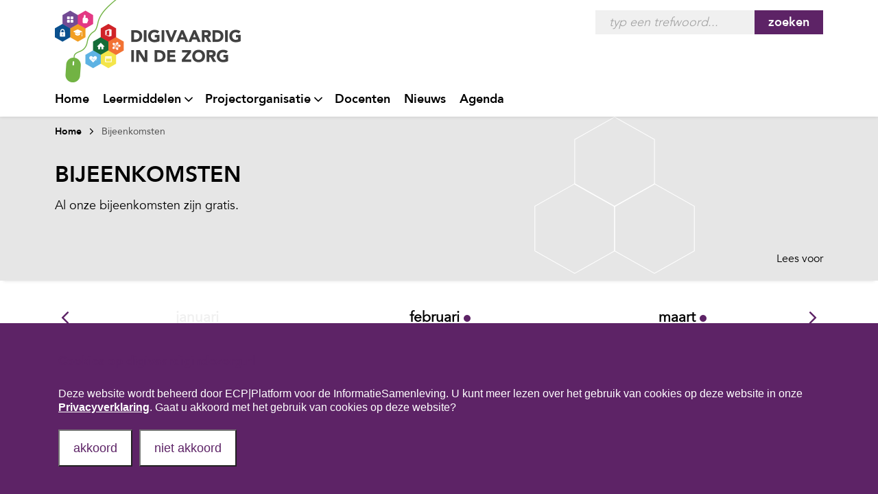

--- FILE ---
content_type: text/html; charset=UTF-8
request_url: https://www.digivaardigindezorg.nl/home/bijeenkomsten/?pm=2&py=2023
body_size: 39669
content:
<!doctype html>
<html lang="nl">
<head>

	    <meta http-equiv="X-UA-Compatible" content="IE=edge"/>

    <title>  Bijeenkomsten</title>

	    <meta name="HandheldFriendly" content="True"/>
    <meta name="MobileOptimized" content="320"/>
    <meta name="viewport"
          content="width=device-width, initial-scale=1, maximum-scale=1.0, user-scalable=0"/>
    <meta charset="utf-8"/>

	    <link rel="apple-touch-icon"
          href="https://www.digivaardigindezorg.nl/wp-content/themes/sldigitaal/apple-touch-icon.png?v=r9.7.0.1.20260130143923"/>
    <link rel="icon"
          href="https://www.digivaardigindezorg.nl/wp-content/themes/sldigitaal/favicon.png?v=r9.7.0.1.20260130143923"/>

	    <meta name="msapplication-TileColor" content="#f01d4f"/>
    <meta name="msapplication-TileImage"
          content="https://www.digivaardigindezorg.nl/wp-content/themes/sldigitaal/apple-touch-icon.png"/>
    <meta name="theme-color" content="#121212"/>

		<meta name='robots' content='max-image-preview:large' />
<link rel='dns-prefetch' href='//maps.googleapis.com' />
<link rel='dns-prefetch' href='//cdn1.readspeaker.com' />
<link rel="alternate" title="oEmbed (JSON)" type="application/json+oembed" href="https://www.digivaardigindezorg.nl/wp-json/oembed/1.0/embed?url=https%3A%2F%2Fwww.digivaardigindezorg.nl%2Fhome%2Fbijeenkomsten%2F" />
<link rel="alternate" title="oEmbed (XML)" type="text/xml+oembed" href="https://www.digivaardigindezorg.nl/wp-json/oembed/1.0/embed?url=https%3A%2F%2Fwww.digivaardigindezorg.nl%2Fhome%2Fbijeenkomsten%2F&#038;format=xml" />
<style id='wp-img-auto-sizes-contain-inline-css' type='text/css'>
img:is([sizes=auto i],[sizes^="auto," i]){contain-intrinsic-size:3000px 1500px}
/*# sourceURL=wp-img-auto-sizes-contain-inline-css */
</style>
<style id='wp-block-library-inline-css' type='text/css'>
:root{--wp-block-synced-color:#7a00df;--wp-block-synced-color--rgb:122,0,223;--wp-bound-block-color:var(--wp-block-synced-color);--wp-editor-canvas-background:#ddd;--wp-admin-theme-color:#007cba;--wp-admin-theme-color--rgb:0,124,186;--wp-admin-theme-color-darker-10:#006ba1;--wp-admin-theme-color-darker-10--rgb:0,107,160.5;--wp-admin-theme-color-darker-20:#005a87;--wp-admin-theme-color-darker-20--rgb:0,90,135;--wp-admin-border-width-focus:2px}@media (min-resolution:192dpi){:root{--wp-admin-border-width-focus:1.5px}}.wp-element-button{cursor:pointer}:root .has-very-light-gray-background-color{background-color:#eee}:root .has-very-dark-gray-background-color{background-color:#313131}:root .has-very-light-gray-color{color:#eee}:root .has-very-dark-gray-color{color:#313131}:root .has-vivid-green-cyan-to-vivid-cyan-blue-gradient-background{background:linear-gradient(135deg,#00d084,#0693e3)}:root .has-purple-crush-gradient-background{background:linear-gradient(135deg,#34e2e4,#4721fb 50%,#ab1dfe)}:root .has-hazy-dawn-gradient-background{background:linear-gradient(135deg,#faaca8,#dad0ec)}:root .has-subdued-olive-gradient-background{background:linear-gradient(135deg,#fafae1,#67a671)}:root .has-atomic-cream-gradient-background{background:linear-gradient(135deg,#fdd79a,#004a59)}:root .has-nightshade-gradient-background{background:linear-gradient(135deg,#330968,#31cdcf)}:root .has-midnight-gradient-background{background:linear-gradient(135deg,#020381,#2874fc)}:root{--wp--preset--font-size--normal:16px;--wp--preset--font-size--huge:42px}.has-regular-font-size{font-size:1em}.has-larger-font-size{font-size:2.625em}.has-normal-font-size{font-size:var(--wp--preset--font-size--normal)}.has-huge-font-size{font-size:var(--wp--preset--font-size--huge)}.has-text-align-center{text-align:center}.has-text-align-left{text-align:left}.has-text-align-right{text-align:right}.has-fit-text{white-space:nowrap!important}#end-resizable-editor-section{display:none}.aligncenter{clear:both}.items-justified-left{justify-content:flex-start}.items-justified-center{justify-content:center}.items-justified-right{justify-content:flex-end}.items-justified-space-between{justify-content:space-between}.screen-reader-text{border:0;clip-path:inset(50%);height:1px;margin:-1px;overflow:hidden;padding:0;position:absolute;width:1px;word-wrap:normal!important}.screen-reader-text:focus{background-color:#ddd;clip-path:none;color:#444;display:block;font-size:1em;height:auto;left:5px;line-height:normal;padding:15px 23px 14px;text-decoration:none;top:5px;width:auto;z-index:100000}html :where(.has-border-color){border-style:solid}html :where([style*=border-top-color]){border-top-style:solid}html :where([style*=border-right-color]){border-right-style:solid}html :where([style*=border-bottom-color]){border-bottom-style:solid}html :where([style*=border-left-color]){border-left-style:solid}html :where([style*=border-width]){border-style:solid}html :where([style*=border-top-width]){border-top-style:solid}html :where([style*=border-right-width]){border-right-style:solid}html :where([style*=border-bottom-width]){border-bottom-style:solid}html :where([style*=border-left-width]){border-left-style:solid}html :where(img[class*=wp-image-]){height:auto;max-width:100%}:where(figure){margin:0 0 1em}html :where(.is-position-sticky){--wp-admin--admin-bar--position-offset:var(--wp-admin--admin-bar--height,0px)}@media screen and (max-width:600px){html :where(.is-position-sticky){--wp-admin--admin-bar--position-offset:0px}}

/*# sourceURL=wp-block-library-inline-css */
</style><style id='wp-block-paragraph-inline-css' type='text/css'>
.is-small-text{font-size:.875em}.is-regular-text{font-size:1em}.is-large-text{font-size:2.25em}.is-larger-text{font-size:3em}.has-drop-cap:not(:focus):first-letter{float:left;font-size:8.4em;font-style:normal;font-weight:100;line-height:.68;margin:.05em .1em 0 0;text-transform:uppercase}body.rtl .has-drop-cap:not(:focus):first-letter{float:none;margin-left:.1em}p.has-drop-cap.has-background{overflow:hidden}:root :where(p.has-background){padding:1.25em 2.375em}:where(p.has-text-color:not(.has-link-color)) a{color:inherit}p.has-text-align-left[style*="writing-mode:vertical-lr"],p.has-text-align-right[style*="writing-mode:vertical-rl"]{rotate:180deg}
/*# sourceURL=https://www.digivaardigindezorg.nl/wp-includes/blocks/paragraph/style.min.css */
</style>
<style id='global-styles-inline-css' type='text/css'>
:root{--wp--preset--aspect-ratio--square: 1;--wp--preset--aspect-ratio--4-3: 4/3;--wp--preset--aspect-ratio--3-4: 3/4;--wp--preset--aspect-ratio--3-2: 3/2;--wp--preset--aspect-ratio--2-3: 2/3;--wp--preset--aspect-ratio--16-9: 16/9;--wp--preset--aspect-ratio--9-16: 9/16;--wp--preset--color--black: #000000;--wp--preset--color--cyan-bluish-gray: #abb8c3;--wp--preset--color--white: #ffffff;--wp--preset--color--pale-pink: #f78da7;--wp--preset--color--vivid-red: #cf2e2e;--wp--preset--color--luminous-vivid-orange: #ff6900;--wp--preset--color--luminous-vivid-amber: #fcb900;--wp--preset--color--light-green-cyan: #7bdcb5;--wp--preset--color--vivid-green-cyan: #00d084;--wp--preset--color--pale-cyan-blue: #8ed1fc;--wp--preset--color--vivid-cyan-blue: #0693e3;--wp--preset--color--vivid-purple: #9b51e0;--wp--preset--gradient--vivid-cyan-blue-to-vivid-purple: linear-gradient(135deg,rgb(6,147,227) 0%,rgb(155,81,224) 100%);--wp--preset--gradient--light-green-cyan-to-vivid-green-cyan: linear-gradient(135deg,rgb(122,220,180) 0%,rgb(0,208,130) 100%);--wp--preset--gradient--luminous-vivid-amber-to-luminous-vivid-orange: linear-gradient(135deg,rgb(252,185,0) 0%,rgb(255,105,0) 100%);--wp--preset--gradient--luminous-vivid-orange-to-vivid-red: linear-gradient(135deg,rgb(255,105,0) 0%,rgb(207,46,46) 100%);--wp--preset--gradient--very-light-gray-to-cyan-bluish-gray: linear-gradient(135deg,rgb(238,238,238) 0%,rgb(169,184,195) 100%);--wp--preset--gradient--cool-to-warm-spectrum: linear-gradient(135deg,rgb(74,234,220) 0%,rgb(151,120,209) 20%,rgb(207,42,186) 40%,rgb(238,44,130) 60%,rgb(251,105,98) 80%,rgb(254,248,76) 100%);--wp--preset--gradient--blush-light-purple: linear-gradient(135deg,rgb(255,206,236) 0%,rgb(152,150,240) 100%);--wp--preset--gradient--blush-bordeaux: linear-gradient(135deg,rgb(254,205,165) 0%,rgb(254,45,45) 50%,rgb(107,0,62) 100%);--wp--preset--gradient--luminous-dusk: linear-gradient(135deg,rgb(255,203,112) 0%,rgb(199,81,192) 50%,rgb(65,88,208) 100%);--wp--preset--gradient--pale-ocean: linear-gradient(135deg,rgb(255,245,203) 0%,rgb(182,227,212) 50%,rgb(51,167,181) 100%);--wp--preset--gradient--electric-grass: linear-gradient(135deg,rgb(202,248,128) 0%,rgb(113,206,126) 100%);--wp--preset--gradient--midnight: linear-gradient(135deg,rgb(2,3,129) 0%,rgb(40,116,252) 100%);--wp--preset--font-size--small: 13px;--wp--preset--font-size--medium: 20px;--wp--preset--font-size--large: 36px;--wp--preset--font-size--x-large: 42px;--wp--preset--spacing--20: 0.44rem;--wp--preset--spacing--30: 0.67rem;--wp--preset--spacing--40: 1rem;--wp--preset--spacing--50: 1.5rem;--wp--preset--spacing--60: 2.25rem;--wp--preset--spacing--70: 3.38rem;--wp--preset--spacing--80: 5.06rem;--wp--preset--shadow--natural: 6px 6px 9px rgba(0, 0, 0, 0.2);--wp--preset--shadow--deep: 12px 12px 50px rgba(0, 0, 0, 0.4);--wp--preset--shadow--sharp: 6px 6px 0px rgba(0, 0, 0, 0.2);--wp--preset--shadow--outlined: 6px 6px 0px -3px rgb(255, 255, 255), 6px 6px rgb(0, 0, 0);--wp--preset--shadow--crisp: 6px 6px 0px rgb(0, 0, 0);}:where(.is-layout-flex){gap: 0.5em;}:where(.is-layout-grid){gap: 0.5em;}body .is-layout-flex{display: flex;}.is-layout-flex{flex-wrap: wrap;align-items: center;}.is-layout-flex > :is(*, div){margin: 0;}body .is-layout-grid{display: grid;}.is-layout-grid > :is(*, div){margin: 0;}:where(.wp-block-columns.is-layout-flex){gap: 2em;}:where(.wp-block-columns.is-layout-grid){gap: 2em;}:where(.wp-block-post-template.is-layout-flex){gap: 1.25em;}:where(.wp-block-post-template.is-layout-grid){gap: 1.25em;}.has-black-color{color: var(--wp--preset--color--black) !important;}.has-cyan-bluish-gray-color{color: var(--wp--preset--color--cyan-bluish-gray) !important;}.has-white-color{color: var(--wp--preset--color--white) !important;}.has-pale-pink-color{color: var(--wp--preset--color--pale-pink) !important;}.has-vivid-red-color{color: var(--wp--preset--color--vivid-red) !important;}.has-luminous-vivid-orange-color{color: var(--wp--preset--color--luminous-vivid-orange) !important;}.has-luminous-vivid-amber-color{color: var(--wp--preset--color--luminous-vivid-amber) !important;}.has-light-green-cyan-color{color: var(--wp--preset--color--light-green-cyan) !important;}.has-vivid-green-cyan-color{color: var(--wp--preset--color--vivid-green-cyan) !important;}.has-pale-cyan-blue-color{color: var(--wp--preset--color--pale-cyan-blue) !important;}.has-vivid-cyan-blue-color{color: var(--wp--preset--color--vivid-cyan-blue) !important;}.has-vivid-purple-color{color: var(--wp--preset--color--vivid-purple) !important;}.has-black-background-color{background-color: var(--wp--preset--color--black) !important;}.has-cyan-bluish-gray-background-color{background-color: var(--wp--preset--color--cyan-bluish-gray) !important;}.has-white-background-color{background-color: var(--wp--preset--color--white) !important;}.has-pale-pink-background-color{background-color: var(--wp--preset--color--pale-pink) !important;}.has-vivid-red-background-color{background-color: var(--wp--preset--color--vivid-red) !important;}.has-luminous-vivid-orange-background-color{background-color: var(--wp--preset--color--luminous-vivid-orange) !important;}.has-luminous-vivid-amber-background-color{background-color: var(--wp--preset--color--luminous-vivid-amber) !important;}.has-light-green-cyan-background-color{background-color: var(--wp--preset--color--light-green-cyan) !important;}.has-vivid-green-cyan-background-color{background-color: var(--wp--preset--color--vivid-green-cyan) !important;}.has-pale-cyan-blue-background-color{background-color: var(--wp--preset--color--pale-cyan-blue) !important;}.has-vivid-cyan-blue-background-color{background-color: var(--wp--preset--color--vivid-cyan-blue) !important;}.has-vivid-purple-background-color{background-color: var(--wp--preset--color--vivid-purple) !important;}.has-black-border-color{border-color: var(--wp--preset--color--black) !important;}.has-cyan-bluish-gray-border-color{border-color: var(--wp--preset--color--cyan-bluish-gray) !important;}.has-white-border-color{border-color: var(--wp--preset--color--white) !important;}.has-pale-pink-border-color{border-color: var(--wp--preset--color--pale-pink) !important;}.has-vivid-red-border-color{border-color: var(--wp--preset--color--vivid-red) !important;}.has-luminous-vivid-orange-border-color{border-color: var(--wp--preset--color--luminous-vivid-orange) !important;}.has-luminous-vivid-amber-border-color{border-color: var(--wp--preset--color--luminous-vivid-amber) !important;}.has-light-green-cyan-border-color{border-color: var(--wp--preset--color--light-green-cyan) !important;}.has-vivid-green-cyan-border-color{border-color: var(--wp--preset--color--vivid-green-cyan) !important;}.has-pale-cyan-blue-border-color{border-color: var(--wp--preset--color--pale-cyan-blue) !important;}.has-vivid-cyan-blue-border-color{border-color: var(--wp--preset--color--vivid-cyan-blue) !important;}.has-vivid-purple-border-color{border-color: var(--wp--preset--color--vivid-purple) !important;}.has-vivid-cyan-blue-to-vivid-purple-gradient-background{background: var(--wp--preset--gradient--vivid-cyan-blue-to-vivid-purple) !important;}.has-light-green-cyan-to-vivid-green-cyan-gradient-background{background: var(--wp--preset--gradient--light-green-cyan-to-vivid-green-cyan) !important;}.has-luminous-vivid-amber-to-luminous-vivid-orange-gradient-background{background: var(--wp--preset--gradient--luminous-vivid-amber-to-luminous-vivid-orange) !important;}.has-luminous-vivid-orange-to-vivid-red-gradient-background{background: var(--wp--preset--gradient--luminous-vivid-orange-to-vivid-red) !important;}.has-very-light-gray-to-cyan-bluish-gray-gradient-background{background: var(--wp--preset--gradient--very-light-gray-to-cyan-bluish-gray) !important;}.has-cool-to-warm-spectrum-gradient-background{background: var(--wp--preset--gradient--cool-to-warm-spectrum) !important;}.has-blush-light-purple-gradient-background{background: var(--wp--preset--gradient--blush-light-purple) !important;}.has-blush-bordeaux-gradient-background{background: var(--wp--preset--gradient--blush-bordeaux) !important;}.has-luminous-dusk-gradient-background{background: var(--wp--preset--gradient--luminous-dusk) !important;}.has-pale-ocean-gradient-background{background: var(--wp--preset--gradient--pale-ocean) !important;}.has-electric-grass-gradient-background{background: var(--wp--preset--gradient--electric-grass) !important;}.has-midnight-gradient-background{background: var(--wp--preset--gradient--midnight) !important;}.has-small-font-size{font-size: var(--wp--preset--font-size--small) !important;}.has-medium-font-size{font-size: var(--wp--preset--font-size--medium) !important;}.has-large-font-size{font-size: var(--wp--preset--font-size--large) !important;}.has-x-large-font-size{font-size: var(--wp--preset--font-size--x-large) !important;}
/*# sourceURL=global-styles-inline-css */
</style>

<style id='classic-theme-styles-inline-css' type='text/css'>
/*! This file is auto-generated */
.wp-block-button__link{color:#fff;background-color:#32373c;border-radius:9999px;box-shadow:none;text-decoration:none;padding:calc(.667em + 2px) calc(1.333em + 2px);font-size:1.125em}.wp-block-file__button{background:#32373c;color:#fff;text-decoration:none}
/*# sourceURL=/wp-includes/css/classic-themes.min.css */
</style>
<link rel='stylesheet' id='cookie-notice-front-css' href='https://www.digivaardigindezorg.nl/wp-content/plugins/cookie-notice/css/front.min.css?ver=2.5.11' type='text/css' media='all' />
<link rel='stylesheet' id='wp-polls-css' href='https://www.digivaardigindezorg.nl/wp-content/plugins/wp-polls/polls-css.css?ver=2.77.3' type='text/css' media='all' />
<style id='wp-polls-inline-css' type='text/css'>
.wp-polls .pollbar {
	margin: 1px;
	font-size: 6px;
	line-height: 8px;
	height: 8px;
	background: #d8e1eb;
	border: 1px solid #c8c8c8;
}

/*# sourceURL=wp-polls-inline-css */
</style>
<link rel='stylesheet' id='sldigitaal-stylesheet-css' href='https://www.digivaardigindezorg.nl/wp-content/themes/sldigitaal/library/css/sldigitaal.min.css?ver=r9.7.0.1.20260130143923' type='text/css' media='all' />
<script type="text/javascript" id="cookie-notice-front-js-before">
/* <![CDATA[ */
var cnArgs = {"ajaxUrl":"https:\/\/www.digivaardigindezorg.nl\/wp-admin\/admin-ajax.php","nonce":"198befd795","hideEffect":"fade","position":"bottom","onScroll":false,"onScrollOffset":100,"onClick":false,"cookieName":"cookie_notice_accepted","cookieTime":2592000,"cookieTimeRejected":2592000,"globalCookie":false,"redirection":true,"cache":false,"revokeCookies":false,"revokeCookiesOpt":"automatic"};

//# sourceURL=cookie-notice-front-js-before
/* ]]> */
</script>
<script type="text/javascript" src="https://www.digivaardigindezorg.nl/wp-content/plugins/cookie-notice/js/front.min.js?ver=2.5.11" id="cookie-notice-front-js"></script>
<script type="text/javascript" src="https://www.digivaardigindezorg.nl/wp-includes/js/jquery/jquery.min.js?ver=3.7.1" id="jquery-core-js"></script>
<script type="text/javascript" src="https://www.digivaardigindezorg.nl/wp-includes/js/jquery/jquery-migrate.min.js?ver=3.4.1" id="jquery-migrate-js"></script>
<script type="text/javascript" src="//maps.googleapis.com/maps/api/js?key=AIzaSyD4SyTmQD3rRlpS1AUiyP9RwkoGfKnJPrs&amp;libraries=places&amp;language=nl&amp;region=NL" id="sldigitaal-google-maps-api-js"></script>
<script type="text/javascript" src="//cdn1.readspeaker.com/script/3/webReader/webReader.js?pids=wr" id="sldigitaal-readspeaker-js"></script>
<link rel="EditURI" type="application/rsd+xml" title="RSD" href="https://www.digivaardigindezorg.nl/xmlrpc.php?rsd" />
<meta name="generator" content="WordPress 6.9" />
<link rel="canonical" href="https://www.digivaardigindezorg.nl/home/bijeenkomsten/" />
<link rel='shortlink' href='https://www.digivaardigindezorg.nl/?p=9524' />
	
	<!-- Matomo -->
<script type="text/javascript">
  var _paq = window._paq || [];

  /* tracker methods like "setCustomDimension" should be called before "trackPageView" */

  _paq.push(["setDocumentTitle", document.domain + "/" + document.title]);

  //_paq.push(["setCookieDomain", "*.digivaardigindezorg.nl"]);

  _paq.push(['trackPageView']);

  _paq.push(['enableLinkTracking']);


  (function() {
                        var u="https://matomo.ecpnl.nl/";

        _paq.push(['setTrackerUrl', u+'matomo.php']);

        _paq.push(['setSiteId', 16]);
                                      _paq.push(['addTracker', 'https://www.digivaardigindezorg.nl/zmp_log', 1]);
          
    var d=document, g=d.createElement('script'), s=d.getElementsByTagName('script')[0];

    g.type='text/javascript'; g.async=true; g.defer=true; g.src=u+'matomo.js'; s.parentNode.insertBefore(g,s);

  })();
 window.piwikAsyncInit = function () {

  //  var zmp_tracker = Piwik.getAsyncTracker('https://digitaalvaardig.local/zmp_log', 3);
  //  zmp_tracker.

  };


</script>

<!-- End Matomo Code -->
    <script src='https://www.google.com/recaptcha/api.js'></script>

	</head>

<body class="wp-singular page-template page-template-page-info page-template-page-info-php page page-id-9524 page-child parent-pageid-4 wp-theme-sldigitaal  is-main cookies-not-set"	>

<div class="d-none d-md-block"></div>

<h1>Digitaalvaardig in de zorg</h1>

<header class="fixed-top">
	
    <div class="navigation-bar">
        <div class="container">
            <nav class="navbar navbar-expand-md navbar-light">
                <a class="navbar-brand mr-auto"
                   href="https://www.digivaardigindezorg.nl"><img
                            src="https://www.digivaardigindezorg.nl/wp-content/themes/sldigitaal/library/images/logo@2x.png" class="logo"
                            alt="Logo Digivaardig in de zorg"></a>
				    <div class="c-keyword-search">
        <form class="c-keyword-search__form" action="https://www.digivaardigindezorg.nl/home/zoeken/"
              aria-label="Zoeken">
            <label for="header_search_keyword"
                   class="d-none">Trefwoord</label>
            <input class="c-keyword-search__input" type="search" name="q"
                   id="header_search_keyword"
                   placeholder="typ een trefwoord..."
                   aria-label="Zoeken"
                   autocomplete="off" />
            <button class="c-keyword-search__button" type="submit">zoeken</button>
        </form>
    </div>
                <button class="navbar-toggler" type="button"
                        data-toggle="collapse" data-target="#navbarNavDropdown"
                        aria-controls="navbarNavDropdown" aria-expanded="false"
                        aria-label="Toggle navigation">
                    <span class="navbar-toggler-icon"></span>
                </button>
				                <div class="collapse navbar-collapse" id="navbarNavDropdown">
					<ul id="primary-menu" class="navbar-nav"><li id="menu-item-3775" class="menu-item menu-item-type-post_type menu-item-object-page menu-item-home current-page-ancestor current-page-parent menu-item-3775 nav-item"><a href="https://www.digivaardigindezorg.nl/" class="nav-link">Home</a></li>
<li id="menu-item-3778" class="menu-item menu-item-type-custom menu-item-object-custom menu-item-has-children menu-item-3778 nav-item dropdown"><a href="#" class="nav-link dropdown-toggle" data-toggle="dropdown" id="navbar-dropdown-menu-link-3778" aria-haspopup="true" aria-expanded="false">Leermiddelen</a>
<div  class="sub-menu dropdown-menu" aria-labelledby="navbar-dropdown-menu-link-3778">
<a href="/gehandicaptenzorg/" class="dropdown-item" id="menu-item-3779">Gehandicaptenzorg</a><a href="/vvt/" class="dropdown-item" id="menu-item-3780">Verpleeghuizen &#038; zorg thuis</a><a href="/ggz/" class="dropdown-item" id="menu-item-7615">Ggz</a><a href="/ziekenhuizen/" class="dropdown-item" id="menu-item-7616">Ziekenhuizen</a><a href="/huisartsen/" class="dropdown-item" id="menu-item-8243">Huisartsenzorg</a><a href="https://www.digivaardigindezorg.nl/welzijn-sociaal-werk/" class="dropdown-item" id="menu-item-12028">Welzijn / Sociaal werk</a></div>
</li>
<li id="menu-item-9572" class="menu-item menu-item-type-custom menu-item-object-custom menu-item-has-children menu-item-9572 nav-item dropdown"><a href="#" class="nav-link dropdown-toggle" data-toggle="dropdown" id="navbar-dropdown-menu-link-9572" aria-haspopup="true" aria-expanded="false">Projectorganisatie</a>
<div  class="sub-menu dropdown-menu" aria-labelledby="navbar-dropdown-menu-link-9572">
<a href="https://www.digivaardigindezorg.nl/home/projectmanagement/" class="dropdown-item" id="menu-item-9574">Projectmanagement</a><a href="https://www.digivaardigindezorg.nl/home/communicatie/" class="dropdown-item" id="menu-item-9575">Communicatie</a><a href="https://www.digivaardigindezorg.nl/home/info-voor-digicoaches/" class="dropdown-item" id="menu-item-9585">Info voor digicoaches</a><a href="https://www.digivaardigindezorg.nl/rol-icters/" class="dropdown-item" id="menu-item-9584">Rol ICT’er</a><a href="https://www.digivaardigindezorg.nl/home/rol-manager/" class="dropdown-item" id="menu-item-9583">Rol manager</a></div>
</li>
<li id="menu-item-4909" class="menu-item menu-item-type-custom menu-item-object-custom menu-item-4909 nav-item"><a href="https://www.digivaardigindezorg.nl/docenten/" class="nav-link">Docenten</a></li>
<li id="menu-item-9609" class="menu-item menu-item-type-custom menu-item-object-custom menu-item-9609 nav-item"><a href="https://www.digivaardigindezorg.nl/home/nieuws/" class="nav-link">Nieuws</a></li>
<li id="menu-item-11225" class="menu-item menu-item-type-post_type menu-item-object-page current-menu-item page_item page-item-9524 current_page_item menu-item-11225 nav-item active"><a href="https://www.digivaardigindezorg.nl/home/bijeenkomsten/" class="nav-link active">Agenda</a></li>
</ul>
	                    <div class="c-keyword-search">
        <form class="c-keyword-search__form" action="https://www.digivaardigindezorg.nl/home/zoeken/"
              aria-label="Zoeken">
            <label for="header_search_keyword"
                   class="d-none">Trefwoord</label>
            <input class="c-keyword-search__input" type="search" name="q"
                   id="header_search_keyword"
                   placeholder="typ een trefwoord..."
                   aria-label="Zoeken"
                   autocomplete="off" />
            <button class="c-keyword-search__button" type="submit">zoeken</button>
        </form>
    </div>

					                </div>
            </nav>
        </div>
    </div>

</header>


    <div class="wrapper " id="main_content">
        <div class="page-header info-header no-icon">
            <div class="container">
  <div class="breadcrumb">
                  <a href="https://www.digivaardigindezorg.nl/">Home</a>
                        <span>Bijeenkomsten</span>
            </div>
</div>
            <section class="container" aria-label="Bijeenkomsten">
                <h2>
                                                                                                    Bijeenkomsten                </h2>
                <p>
                    Al onze bijeenkomsten zijn gratis.                </p>

                <div class="container zmp-readspeaker">
  <div id="readspeaker_button1" class="rs_skip rsbtn rs_preserve">
      <a rel="nofollow" class="rsbtn_play" accesskey="L" title="Laat de tekst voorlezen met ReadSpeaker webReader" href="//app-eu.readspeaker.com/cgi-bin/rsent?customerid=8145&amp;lang=nl_nl&amp;voice=Guus&amp;readid=main_content&amp;url=https%3A%2F%2Fwww.digivaardigindezorg.nl%2Fhome%2Fbijeenkomsten">
          <span class="rsbtn_left rsimg rspart"><span class="rsbtn_text"><span>Lees voor</span></span></span>
          <span class="rsbtn_right rsimg rsplay rspart"></span>
      </a>
  </div>
</div>
            </section>
        </div>


        <div class="event-calendar">
    <div class="container">
        <div class="slide-menu">
            <ul class="months">
                                                            <li data-month="1" data-year="2026"
                            class="disabled ">
                            <a href="?pm=1&amp;py=2026">januari <span
                                        class="zmp-event"></span></a>
                        </li>
                                            <li data-month="2" data-year="2026"
                            class=" ">
                            <a href="?pm=2&amp;py=2026">februari <span
                                        class="zmp-event"></span></a>
                        </li>
                                            <li data-month="3" data-year="2026"
                            class=" ">
                            <a href="?pm=3&amp;py=2026">maart <span
                                        class="zmp-event"></span></a>
                        </li>
                                            <li data-month="4" data-year="2026"
                            class="disabled ">
                            <a href="?pm=4&amp;py=2026">april <span
                                        class="zmp-event"></span></a>
                        </li>
                                            <li data-month="5" data-year="2026"
                            class=" ">
                            <a href="?pm=5&amp;py=2026">mei <span
                                        class="zmp-event"></span></a>
                        </li>
                                            <li data-month="6" data-year="2026"
                            class=" ">
                            <a href="?pm=6&amp;py=2026">juni <span
                                        class="zmp-event"></span></a>
                        </li>
                                            <li data-month="7" data-year="2026"
                            class="disabled ">
                            <a href="?pm=7&amp;py=2026">juli <span
                                        class="zmp-event"></span></a>
                        </li>
                                            <li data-month="8" data-year="2026"
                            class="disabled ">
                            <a href="?pm=8&amp;py=2026">augustus <span
                                        class="zmp-event"></span></a>
                        </li>
                                            <li data-month="9" data-year="2026"
                            class=" ">
                            <a href="?pm=9&amp;py=2026">september <span
                                        class="zmp-event"></span></a>
                        </li>
                                            <li data-month="10" data-year="2026"
                            class=" ">
                            <a href="?pm=10&amp;py=2026">oktober <span
                                        class="zmp-event"></span></a>
                        </li>
                                            <li data-month="11" data-year="2026"
                            class=" ">
                            <a href="?pm=11&amp;py=2026">november <span
                                        class="zmp-event"></span></a>
                        </li>
                                            <li data-month="12" data-year="2026"
                            class=" ">
                            <a href="?pm=12&amp;py=2026">december <span
                                        class="zmp-event"></span></a>
                        </li>
                                                </ul>
        </div>
        <div class="row">
                            <div class="col-xs-12 col-sm-12 col-md-4 col-lg-4">
                    <section class="event">
                        <div class="c-upcoming-events__event__details">
                            <a href="https://www.digivaardigindezorg.nl/event/workshop-videotutorials-maken-gratis/" class="c-upcoming-events__event__specs">
                                
                                                                    <span class="c-upcoming-events__event__date">3 februari</span> <span
                                    class="c-upcoming-events__event__date">9:30 - </span><span
                                    class="c-upcoming-events__event__date">16:00</span>
                                                                | Online</a>
                        </div>
                        <div class="content">
                            <h4><a href="https://www.digivaardigindezorg.nl/event/workshop-videotutorials-maken-gratis/">Workshop Videotutorials maken (gratis) </a></h4>
                            <p>In deze gratis workshop voor digicoaches leer je je eigen digitale tutorial te maken. Wegens succes wordt deze workshop herhaald</p>
                            <a href="https://www.digivaardigindezorg.nl/event/workshop-videotutorials-maken-gratis/" class="event-link">lees meer</a>
                        </div>
                    </section>
                </div>
                            <div class="col-xs-12 col-sm-12 col-md-4 col-lg-4">
                    <section class="event">
                        <div class="c-upcoming-events__event__details">
                            <a href="https://www.digivaardigindezorg.nl/event/sessie-hoe-kunnen-leveranciers-bijdragen-aan-het-digitaal-vaardiger-maken-van-zorgprofessionals/" class="c-upcoming-events__event__specs">
                                
                                                                    <span class="c-upcoming-events__event__date">15 februari</span> <span
                                    class="c-upcoming-events__event__date">10:00 - </span><span
                                    class="c-upcoming-events__event__date">11:30</span>
                                                                | Online</a>
                        </div>
                        <div class="content">
                            <h4><a href="https://www.digivaardigindezorg.nl/event/sessie-hoe-kunnen-leveranciers-bijdragen-aan-het-digitaal-vaardiger-maken-van-zorgprofessionals/">Sessie: Hoe kunnen leveranciers bijdragen aan het digitaal vaardiger maken van zorgprofessionals? </a></h4>
                            <p>Tijdens deze sessie voor projectleiders en ICT-ers, laten we verschillende leveranciers pitchen wat zij bij kunnen dragen aan het digitaal vaardiger maken van zorgmedewerkers.</p>
                            <a href="https://www.digivaardigindezorg.nl/event/sessie-hoe-kunnen-leveranciers-bijdragen-aan-het-digitaal-vaardiger-maken-van-zorgprofessionals/" class="event-link">lees meer</a>
                        </div>
                    </section>
                </div>
                    </div>
    </div>
</div>
<div class="container">
</div>

    </div>


<footer>
    <div class="container">
        <a href="/home/privacyverklaring/" class="privacy">Privacyverklaring</a>
        <a href="/home/achtergrond/" class="about">Over deze website</a>
        <a href="/home/onze-partners/" class="partners">Onze partners</a>
                    <a href="/home/contact/" class="partners">Contact</a>
        
        <div class="social-share">
            <span>Deel deze pagina via: </span>
            <span data-title="Delen via twitter: Bijeenkomsten"
                  data-event="shared"
                  data-cluster=""
                  data-postid="9524"
                  data-siteid="1">
        <a target="_new"
           href="https://twitter.com/intent/tweet?text=Bijeenkomsten&url=https://www.digivaardigindezorg.nl/home/bijeenkomsten/"
           title="Delen via Twitter"><i
                    class="sldigitaal-glyph sldigitaal-icon-twitter"></i><span>Delen via Twitter</span></a>
      </span>

            <span data-title="Delen via facebook: Bijeenkomsten"
                  data-event="shared"
                  data-cluster=""
                  data-postid="9524"
                  data-siteid="1">
        <a target="_new"
           href="http://www.facebook.com/share.php?u=https%3A%2F%2Fwww.digivaardigindezorg.nl%2Fhome%2Fbijeenkomsten%2F&t=http://Bijeenkomsten"
           title="Delen via Facebook"><i
                    class="sldigitaal-glyph sldigitaal-icon-facebook"></i><span>Delen via Facebook</span></a>
      </span>

            <span data-title="Delen via linkedin: Bijeenkomsten"
                  data-event="shared"
                  data-cluster=""
                  data-postid="9524"
                  data-siteid="1">
        <a target="_new"
           href="https://www.linkedin.com/shareArticle?mini=true&url=https%3A%2F%2Fwww.digivaardigindezorg.nl%2Fhome%2Fbijeenkomsten%2F&title=http://Bijeenkomsten"
           title="Delen via LinkedIn"><i
                    class="sldigitaal-glyph sldigitaal-icon-linkedin"></i><span>Delen via LinkedIn</span></a>
      </span>
        </div>

    </div>
    <script type="text/javascript">
        _linkedin_partner_id = "8273154";
        window._linkedin_data_partner_ids = window._linkedin_data_partner_ids || [];
        window._linkedin_data_partner_ids.push(_linkedin_partner_id);
    </script><script type="text/javascript">
        (function(l) {
            if (!l){window.lintrk = function(a,b){window.lintrk.q.push([a,b])};
                window.lintrk.q=[]}
            var s = document.getElementsByTagName("script")[0];
            var b = document.createElement("script");
            b.type = "text/javascript";b.async = true;
            b.src = "https://snap.licdn.com/li.lms-analytics/insight.min.js";
            s.parentNode.insertBefore(b, s);})(window.lintrk);
    </script>
    <noscript>
        <img height="1" width="1" style="display:none;" alt="" src="https://px.ads.linkedin.com/collect/?pid=8273154&fmt=gif" />
    </noscript>
</footer>

<div class="modal fade" id="updateModal" tabindex="-1" role="dialog" aria-label="Update weergave">
  <div class="modal-dialog" role="document">
    <div class="modal-content">
      <div class="modal-header">
        <button type="button" class="close" data-dismiss="modal" aria-label="Sluiten" title="Sluiten"><i class="sldigitaal-glyph sldigitaal-icon-close"></i><span>Sluiten</span></button>
      </div>
      <div class="modal-body">

      </div>
    </div>
  </div>
</div>

<script type="speculationrules">
{"prefetch":[{"source":"document","where":{"and":[{"href_matches":"/*"},{"not":{"href_matches":["/wp-*.php","/wp-admin/*","/wp-content/uploads/*","/wp-content/*","/wp-content/plugins/*","/wp-content/themes/sldigitaal/*","/*\\?(.+)"]}},{"not":{"selector_matches":"a[rel~=\"nofollow\"]"}},{"not":{"selector_matches":".no-prefetch, .no-prefetch a"}}]},"eagerness":"conservative"}]}
</script>
<script type="text/javascript" id="wp-polls-js-extra">
/* <![CDATA[ */
var pollsL10n = {"ajax_url":"https://www.digivaardigindezorg.nl/wp-admin/admin-ajax.php","text_wait":"Your last request is still being processed. Please wait a while ...","text_valid":"Kies eerst een van de antwoorden!","text_multiple":"Maximum number of choices allowed: ","show_loading":"0","show_fading":"1"};
//# sourceURL=wp-polls-js-extra
/* ]]> */
</script>
<script type="text/javascript" src="https://www.digivaardigindezorg.nl/wp-content/plugins/wp-polls/polls-js.js?ver=2.77.3" id="wp-polls-js"></script>
<script type="text/javascript" src="https://www.digivaardigindezorg.nl/wp-content/themes/sldigitaal/library/js/common.min.js?ver=r9.7.0.1.20260130143923" id="sldigitaal-common-js-js"></script>
<script type="text/javascript" src="https://www.digivaardigindezorg.nl/wp-content/themes/sldigitaal/library/js/react.min.js?ver=r9.7.0.1.20260130143923" id="sldigitaal-react-js-js"></script>
<script type="text/javascript" id="sldigitaal-js-js-extra">
/* <![CDATA[ */
var zmp_ajax = {"ajaxurl":"https://www.digivaardigindezorg.nl/wp-admin/admin-ajax.php"};
//# sourceURL=sldigitaal-js-js-extra
/* ]]> */
</script>
<script type="text/javascript" src="https://www.digivaardigindezorg.nl/wp-content/themes/sldigitaal/library/js/sldigitaal.min.js?ver=r9.7.0.1.20260130143923" id="sldigitaal-js-js"></script>

		<!-- Cookie Notice plugin v2.5.11 by Hu-manity.co https://hu-manity.co/ -->
		<div id="cookie-notice" role="dialog" class="cookie-notice-hidden cookie-revoke-hidden cn-position-bottom" aria-label="Cookie Notice" style="background-color: rgba(50,50,58,1);"><div class="cookie-notice-container" style="color: #fff"><span id="cn-notice-text" class="cn-text-container"><h3>Cookies op digivaardigindezorg.nl</h3>
<p>Deze website wordt beheerd door ECP|Platform voor de InformatieSamenleving. U kunt meer lezen over het gebruik van cookies op deze website in onze <a href="/privacyverklaring">Privacyverklaring</a>. Gaat u akkoord met het gebruik van cookies op deze website?</p></span><span id="cn-notice-buttons" class="cn-buttons-container"><button id="cn-accept-cookie" data-cookie-set="accept" class="cn-set-cookie cn-button cn-button-custom button" aria-label="akkoord">akkoord</button><button id="cn-refuse-cookie" data-cookie-set="refuse" class="cn-set-cookie cn-button cn-button-custom button" aria-label="niet akkoord">niet akkoord</button></span><button type="button" id="cn-close-notice" data-cookie-set="accept" class="cn-close-icon" aria-label="niet akkoord"></button></div>
			
		</div>
		<!-- / Cookie Notice plugin -->
  </body>
</html>


--- FILE ---
content_type: text/css
request_url: https://www.digivaardigindezorg.nl/wp-content/themes/sldigitaal/library/css/sldigitaal.min.css?ver=r9.7.0.1.20260130143923
body_size: 518300
content:
/*!
 * Bootstrap v4.1.3 (https://getbootstrap.com/)
 * Copyright 2011-2018 The Bootstrap Authors
 * Copyright 2011-2018 Twitter, Inc.
 * Licensed under MIT (https://github.com/twbs/bootstrap/blob/master/LICENSE)
 */:root{--blue: #007bff;--indigo: #6610f2;--purple: #6f42c1;--pink: #e83e8c;--red: #dc3545;--orange: #fd7e14;--yellow: #ffc107;--green: #28a745;--teal: #20c997;--cyan: #17a2b8;--white: #fff;--gray: #6c757d;--gray-dark: #343a40;--primary: #007bff;--secondary: #6c757d;--success: #28a745;--info: #17a2b8;--warning: #ffc107;--danger: #dc3545;--light: #f8f9fa;--dark: #343a40;--breakpoint-xs: 0;--breakpoint-sm: 576px;--breakpoint-md: 768px;--breakpoint-lg: 992px;--breakpoint-xl: 1200px;--font-family-sans-serif: -apple-system, BlinkMacSystemFont, "Segoe UI", Roboto, "Helvetica Neue", Arial, sans-serif, "Apple Color Emoji", "Segoe UI Emoji", "Segoe UI Symbol", "Noto Color Emoji";--font-family-monospace: SFMono-Regular, Menlo, Monaco, Consolas, "Liberation Mono", "Courier New", monospace}*,*::before,*::after{box-sizing:border-box}html{font-family:sans-serif;line-height:1.15;-webkit-text-size-adjust:100%;-ms-text-size-adjust:100%;-ms-overflow-style:scrollbar;-webkit-tap-highlight-color:rgba(0,0,0,0)}@-ms-viewport{width:device-width}article,aside,figcaption,figure,footer,header,hgroup,main,nav,section{display:block}body{margin:0;font-family:-apple-system,BlinkMacSystemFont,"Segoe UI",Roboto,"Helvetica Neue",Arial,sans-serif,"Apple Color Emoji","Segoe UI Emoji","Segoe UI Symbol","Noto Color Emoji";font-size:1rem;font-weight:400;line-height:1.5;color:#212529;text-align:left;background-color:#fff}[tabindex="-1"]:focus{outline:0 !important}hr{box-sizing:content-box;height:0;overflow:visible}h1,h2,h3,h4,h5,h6{margin-top:0;margin-bottom:.5rem}p{margin-top:0;margin-bottom:1rem}abbr[title],abbr[data-original-title]{text-decoration:underline;-webkit-text-decoration:underline dotted;text-decoration:underline dotted;cursor:help;border-bottom:0}address{margin-bottom:1rem;font-style:normal;line-height:inherit}ol,ul,dl{margin-top:0;margin-bottom:1rem}ol ol,ul ul,ol ul,ul ol{margin-bottom:0}dt{font-weight:700}dd{margin-bottom:.5rem;margin-left:0}blockquote{margin:0 0 1rem}dfn{font-style:italic}b,strong{font-weight:bolder}small{font-size:80%}sub,sup{position:relative;font-size:75%;line-height:0;vertical-align:baseline}sub{bottom:-0.25em}sup{top:-0.5em}a{color:#007bff;text-decoration:none;background-color:rgba(0,0,0,0);-webkit-text-decoration-skip:objects}a:hover{color:rgb(0,86.1,178.5);text-decoration:underline}a:not([href]):not([tabindex]){color:inherit;text-decoration:none}a:not([href]):not([tabindex]):hover,a:not([href]):not([tabindex]):focus{color:inherit;text-decoration:none}a:not([href]):not([tabindex]):focus{outline:0}pre,code,kbd,samp{font-family:SFMono-Regular,Menlo,Monaco,Consolas,"Liberation Mono","Courier New",monospace;font-size:1em}pre{margin-top:0;margin-bottom:1rem;overflow:auto;-ms-overflow-style:scrollbar}figure{margin:0 0 1rem}img{vertical-align:middle;border-style:none}svg{overflow:hidden;vertical-align:middle}table{border-collapse:collapse}caption{padding-top:.75rem;padding-bottom:.75rem;color:#6c757d;text-align:left;caption-side:bottom}th{text-align:inherit}label{display:inline-block;margin-bottom:.5rem}button{border-radius:0}button:focus{outline:1px dotted;outline:5px auto -webkit-focus-ring-color}input,button,select,optgroup,textarea{margin:0;font-family:inherit;font-size:inherit;line-height:inherit}button,input{overflow:visible}button,select{text-transform:none}button,html [type=button],[type=reset],[type=submit]{-webkit-appearance:button}button::-moz-focus-inner,[type=button]::-moz-focus-inner,[type=reset]::-moz-focus-inner,[type=submit]::-moz-focus-inner{padding:0;border-style:none}input[type=radio],input[type=checkbox]{box-sizing:border-box;padding:0}input[type=date],input[type=time],input[type=datetime-local],input[type=month]{-webkit-appearance:listbox}textarea{overflow:auto;resize:vertical}fieldset{min-width:0;padding:0;margin:0;border:0}legend{display:block;width:100%;max-width:100%;padding:0;margin-bottom:.5rem;font-size:1.5rem;line-height:inherit;color:inherit;white-space:normal}progress{vertical-align:baseline}[type=number]::-webkit-inner-spin-button,[type=number]::-webkit-outer-spin-button{height:auto}[type=search]{outline-offset:-2px;-webkit-appearance:none}[type=search]::-webkit-search-cancel-button,[type=search]::-webkit-search-decoration{-webkit-appearance:none}::-webkit-file-upload-button{font:inherit;-webkit-appearance:button}output{display:inline-block}summary{display:list-item;cursor:pointer}template{display:none}[hidden]{display:none !important}h1,h2,h3,h4,h5,h6,.h1,.h2,.h3,.h4,.h5,.h6{margin-bottom:.5rem;font-family:inherit;font-weight:500;line-height:1.2;color:inherit}h1,.h1{font-size:2.5rem}h2,.h2{font-size:2rem}h3,.h3{font-size:1.75rem}h4,.h4{font-size:1.5rem}h5,.h5{font-size:1.25rem}h6,.h6{font-size:1rem}.lead{font-size:1.25rem;font-weight:300}.display-1{font-size:6rem;font-weight:300;line-height:1.2}.display-2{font-size:5.5rem;font-weight:300;line-height:1.2}.display-3{font-size:4.5rem;font-weight:300;line-height:1.2}.display-4{font-size:3.5rem;font-weight:300;line-height:1.2}hr{margin-top:1rem;margin-bottom:1rem;border:0;border-top:1px solid rgba(0,0,0,.1)}small,.small{font-size:80%;font-weight:400}mark,.mark{padding:.2em;background-color:#fcf8e3}.list-unstyled{padding-left:0;list-style:none}.list-inline{padding-left:0;list-style:none}.list-inline-item{display:inline-block}.list-inline-item:not(:last-child){margin-right:.5rem}.initialism{font-size:90%;text-transform:uppercase}.blockquote{margin-bottom:1rem;font-size:1.25rem}.blockquote-footer{display:block;font-size:80%;color:#6c757d}.blockquote-footer::before{content:"— "}.img-fluid{max-width:100%;height:auto}.img-thumbnail{padding:.25rem;background-color:#fff;border:1px solid #dee2e6;border-radius:.25rem;max-width:100%;height:auto}.figure{display:inline-block}.figure-img{margin-bottom:.5rem;line-height:1}.figure-caption{font-size:90%;color:#6c757d}code{font-size:87.5%;color:#e83e8c;word-break:break-word}a>code{color:inherit}kbd{padding:.2rem .4rem;font-size:87.5%;color:#fff;background-color:#212529;border-radius:.2rem}kbd kbd{padding:0;font-size:100%;font-weight:700}pre{display:block;font-size:87.5%;color:#212529}pre code{font-size:inherit;color:inherit;word-break:normal}.pre-scrollable{max-height:340px;overflow-y:scroll}.container{width:100%;padding-right:10px;padding-left:10px;margin-right:auto;margin-left:auto}@media(min-width: 576px){.container{max-width:540px}}@media(min-width: 768px){.container{max-width:720px}}@media(min-width: 992px){.container{max-width:960px}}@media(min-width: 1200px){.container{max-width:1140px}}.container-fluid{width:100%;padding-right:10px;padding-left:10px;margin-right:auto;margin-left:auto}.row{display:flex;flex-wrap:wrap;margin-right:-10px;margin-left:-10px}.no-gutters{margin-right:0;margin-left:0}.no-gutters>.col,.no-gutters>[class*=col-]{padding-right:0;padding-left:0}.col-xl,.col-xl-auto,.col-xl-12,.col-xl-11,.col-xl-10,.col-xl-9,.col-xl-8,.col-xl-7,.col-xl-6,.col-xl-5,.col-xl-4,.col-xl-3,.col-xl-2,.col-xl-1,.col-lg,.col-lg-auto,.col-lg-12,.col-lg-11,.col-lg-10,.col-lg-9,.col-lg-8,.col-lg-7,.col-lg-6,.col-lg-5,.col-lg-4,.col-lg-3,.col-lg-2,.col-lg-1,.col-md,.col-md-auto,.col-md-12,.col-md-11,.col-md-10,.col-md-9,.col-md-8,.col-md-7,.col-md-6,.col-md-5,.col-md-4,.col-md-3,.col-md-2,.col-md-1,.col-sm,.col-sm-auto,.col-sm-12,.col-sm-11,.col-sm-10,.col-sm-9,.col-sm-8,.col-sm-7,.col-sm-6,.col-sm-5,.col-sm-4,.col-sm-3,.col-sm-2,.col-sm-1,.col,.col-auto,.col-12,.col-11,.col-10,.col-9,.col-8,.col-7,.col-6,.col-5,.col-4,.col-3,.col-2,.col-1{position:relative;width:100%;min-height:1px;padding-right:10px;padding-left:10px}.col{flex-basis:0;flex-grow:1;max-width:100%}.col-auto{flex:0 0 auto;width:auto;max-width:none}.col-1{flex:0 0 8.3333333333%;max-width:8.3333333333%}.col-2{flex:0 0 16.6666666667%;max-width:16.6666666667%}.col-3{flex:0 0 25%;max-width:25%}.col-4{flex:0 0 33.3333333333%;max-width:33.3333333333%}.col-5{flex:0 0 41.6666666667%;max-width:41.6666666667%}.col-6{flex:0 0 50%;max-width:50%}.col-7{flex:0 0 58.3333333333%;max-width:58.3333333333%}.col-8{flex:0 0 66.6666666667%;max-width:66.6666666667%}.col-9{flex:0 0 75%;max-width:75%}.col-10{flex:0 0 83.3333333333%;max-width:83.3333333333%}.col-11{flex:0 0 91.6666666667%;max-width:91.6666666667%}.col-12{flex:0 0 100%;max-width:100%}.order-first{order:-1}.order-last{order:13}.order-0{order:0}.order-1{order:1}.order-2{order:2}.order-3{order:3}.order-4{order:4}.order-5{order:5}.order-6{order:6}.order-7{order:7}.order-8{order:8}.order-9{order:9}.order-10{order:10}.order-11{order:11}.order-12{order:12}.offset-1{margin-left:8.3333333333%}.offset-2{margin-left:16.6666666667%}.offset-3{margin-left:25%}.offset-4{margin-left:33.3333333333%}.offset-5{margin-left:41.6666666667%}.offset-6{margin-left:50%}.offset-7{margin-left:58.3333333333%}.offset-8{margin-left:66.6666666667%}.offset-9{margin-left:75%}.offset-10{margin-left:83.3333333333%}.offset-11{margin-left:91.6666666667%}@media(min-width: 576px){.col-sm{flex-basis:0;flex-grow:1;max-width:100%}.col-sm-auto{flex:0 0 auto;width:auto;max-width:none}.col-sm-1{flex:0 0 8.3333333333%;max-width:8.3333333333%}.col-sm-2{flex:0 0 16.6666666667%;max-width:16.6666666667%}.col-sm-3{flex:0 0 25%;max-width:25%}.col-sm-4{flex:0 0 33.3333333333%;max-width:33.3333333333%}.col-sm-5{flex:0 0 41.6666666667%;max-width:41.6666666667%}.col-sm-6{flex:0 0 50%;max-width:50%}.col-sm-7{flex:0 0 58.3333333333%;max-width:58.3333333333%}.col-sm-8{flex:0 0 66.6666666667%;max-width:66.6666666667%}.col-sm-9{flex:0 0 75%;max-width:75%}.col-sm-10{flex:0 0 83.3333333333%;max-width:83.3333333333%}.col-sm-11{flex:0 0 91.6666666667%;max-width:91.6666666667%}.col-sm-12{flex:0 0 100%;max-width:100%}.order-sm-first{order:-1}.order-sm-last{order:13}.order-sm-0{order:0}.order-sm-1{order:1}.order-sm-2{order:2}.order-sm-3{order:3}.order-sm-4{order:4}.order-sm-5{order:5}.order-sm-6{order:6}.order-sm-7{order:7}.order-sm-8{order:8}.order-sm-9{order:9}.order-sm-10{order:10}.order-sm-11{order:11}.order-sm-12{order:12}.offset-sm-0{margin-left:0}.offset-sm-1{margin-left:8.3333333333%}.offset-sm-2{margin-left:16.6666666667%}.offset-sm-3{margin-left:25%}.offset-sm-4{margin-left:33.3333333333%}.offset-sm-5{margin-left:41.6666666667%}.offset-sm-6{margin-left:50%}.offset-sm-7{margin-left:58.3333333333%}.offset-sm-8{margin-left:66.6666666667%}.offset-sm-9{margin-left:75%}.offset-sm-10{margin-left:83.3333333333%}.offset-sm-11{margin-left:91.6666666667%}}@media(min-width: 768px){.col-md{flex-basis:0;flex-grow:1;max-width:100%}.col-md-auto{flex:0 0 auto;width:auto;max-width:none}.col-md-1{flex:0 0 8.3333333333%;max-width:8.3333333333%}.col-md-2{flex:0 0 16.6666666667%;max-width:16.6666666667%}.col-md-3{flex:0 0 25%;max-width:25%}.col-md-4{flex:0 0 33.3333333333%;max-width:33.3333333333%}.col-md-5{flex:0 0 41.6666666667%;max-width:41.6666666667%}.col-md-6{flex:0 0 50%;max-width:50%}.col-md-7{flex:0 0 58.3333333333%;max-width:58.3333333333%}.col-md-8{flex:0 0 66.6666666667%;max-width:66.6666666667%}.col-md-9{flex:0 0 75%;max-width:75%}.col-md-10{flex:0 0 83.3333333333%;max-width:83.3333333333%}.col-md-11{flex:0 0 91.6666666667%;max-width:91.6666666667%}.col-md-12{flex:0 0 100%;max-width:100%}.order-md-first{order:-1}.order-md-last{order:13}.order-md-0{order:0}.order-md-1{order:1}.order-md-2{order:2}.order-md-3{order:3}.order-md-4{order:4}.order-md-5{order:5}.order-md-6{order:6}.order-md-7{order:7}.order-md-8{order:8}.order-md-9{order:9}.order-md-10{order:10}.order-md-11{order:11}.order-md-12{order:12}.offset-md-0{margin-left:0}.offset-md-1{margin-left:8.3333333333%}.offset-md-2{margin-left:16.6666666667%}.offset-md-3{margin-left:25%}.offset-md-4{margin-left:33.3333333333%}.offset-md-5{margin-left:41.6666666667%}.offset-md-6{margin-left:50%}.offset-md-7{margin-left:58.3333333333%}.offset-md-8{margin-left:66.6666666667%}.offset-md-9{margin-left:75%}.offset-md-10{margin-left:83.3333333333%}.offset-md-11{margin-left:91.6666666667%}}@media(min-width: 992px){.col-lg{flex-basis:0;flex-grow:1;max-width:100%}.col-lg-auto{flex:0 0 auto;width:auto;max-width:none}.col-lg-1{flex:0 0 8.3333333333%;max-width:8.3333333333%}.col-lg-2{flex:0 0 16.6666666667%;max-width:16.6666666667%}.col-lg-3{flex:0 0 25%;max-width:25%}.col-lg-4{flex:0 0 33.3333333333%;max-width:33.3333333333%}.col-lg-5{flex:0 0 41.6666666667%;max-width:41.6666666667%}.col-lg-6{flex:0 0 50%;max-width:50%}.col-lg-7{flex:0 0 58.3333333333%;max-width:58.3333333333%}.col-lg-8{flex:0 0 66.6666666667%;max-width:66.6666666667%}.col-lg-9{flex:0 0 75%;max-width:75%}.col-lg-10{flex:0 0 83.3333333333%;max-width:83.3333333333%}.col-lg-11{flex:0 0 91.6666666667%;max-width:91.6666666667%}.col-lg-12{flex:0 0 100%;max-width:100%}.order-lg-first{order:-1}.order-lg-last{order:13}.order-lg-0{order:0}.order-lg-1{order:1}.order-lg-2{order:2}.order-lg-3{order:3}.order-lg-4{order:4}.order-lg-5{order:5}.order-lg-6{order:6}.order-lg-7{order:7}.order-lg-8{order:8}.order-lg-9{order:9}.order-lg-10{order:10}.order-lg-11{order:11}.order-lg-12{order:12}.offset-lg-0{margin-left:0}.offset-lg-1{margin-left:8.3333333333%}.offset-lg-2{margin-left:16.6666666667%}.offset-lg-3{margin-left:25%}.offset-lg-4{margin-left:33.3333333333%}.offset-lg-5{margin-left:41.6666666667%}.offset-lg-6{margin-left:50%}.offset-lg-7{margin-left:58.3333333333%}.offset-lg-8{margin-left:66.6666666667%}.offset-lg-9{margin-left:75%}.offset-lg-10{margin-left:83.3333333333%}.offset-lg-11{margin-left:91.6666666667%}}@media(min-width: 1200px){.col-xl{flex-basis:0;flex-grow:1;max-width:100%}.col-xl-auto{flex:0 0 auto;width:auto;max-width:none}.col-xl-1{flex:0 0 8.3333333333%;max-width:8.3333333333%}.col-xl-2{flex:0 0 16.6666666667%;max-width:16.6666666667%}.col-xl-3{flex:0 0 25%;max-width:25%}.col-xl-4{flex:0 0 33.3333333333%;max-width:33.3333333333%}.col-xl-5{flex:0 0 41.6666666667%;max-width:41.6666666667%}.col-xl-6{flex:0 0 50%;max-width:50%}.col-xl-7{flex:0 0 58.3333333333%;max-width:58.3333333333%}.col-xl-8{flex:0 0 66.6666666667%;max-width:66.6666666667%}.col-xl-9{flex:0 0 75%;max-width:75%}.col-xl-10{flex:0 0 83.3333333333%;max-width:83.3333333333%}.col-xl-11{flex:0 0 91.6666666667%;max-width:91.6666666667%}.col-xl-12{flex:0 0 100%;max-width:100%}.order-xl-first{order:-1}.order-xl-last{order:13}.order-xl-0{order:0}.order-xl-1{order:1}.order-xl-2{order:2}.order-xl-3{order:3}.order-xl-4{order:4}.order-xl-5{order:5}.order-xl-6{order:6}.order-xl-7{order:7}.order-xl-8{order:8}.order-xl-9{order:9}.order-xl-10{order:10}.order-xl-11{order:11}.order-xl-12{order:12}.offset-xl-0{margin-left:0}.offset-xl-1{margin-left:8.3333333333%}.offset-xl-2{margin-left:16.6666666667%}.offset-xl-3{margin-left:25%}.offset-xl-4{margin-left:33.3333333333%}.offset-xl-5{margin-left:41.6666666667%}.offset-xl-6{margin-left:50%}.offset-xl-7{margin-left:58.3333333333%}.offset-xl-8{margin-left:66.6666666667%}.offset-xl-9{margin-left:75%}.offset-xl-10{margin-left:83.3333333333%}.offset-xl-11{margin-left:91.6666666667%}}.table{width:100%;margin-bottom:1rem;background-color:rgba(0,0,0,0)}.table th,.table td{padding:.75rem;vertical-align:top;border-top:1px solid #dee2e6}.table thead th{vertical-align:bottom;border-bottom:2px solid #dee2e6}.table tbody+tbody{border-top:2px solid #dee2e6}.table .table{background-color:#fff}.table-sm th,.table-sm td{padding:.3rem}.table-bordered{border:1px solid #dee2e6}.table-bordered th,.table-bordered td{border:1px solid #dee2e6}.table-bordered thead th,.table-bordered thead td{border-bottom-width:2px}.table-borderless th,.table-borderless td,.table-borderless thead th,.table-borderless tbody+tbody{border:0}.table-striped tbody tr:nth-of-type(odd){background-color:rgba(0,0,0,.05)}.table-hover tbody tr:hover{background-color:rgba(0,0,0,.075)}.table-primary,.table-primary>th,.table-primary>td{background-color:rgb(183.6,218.04,255)}.table-hover .table-primary:hover{background-color:rgb(158.1,204.84,255)}.table-hover .table-primary:hover>td,.table-hover .table-primary:hover>th{background-color:rgb(158.1,204.84,255)}.table-secondary,.table-secondary>th,.table-secondary>td{background-color:rgb(213.84,216.36,218.6)}.table-hover .table-secondary:hover{background-color:hsl(208.2352941176,6.1371841155%,79.7921568627%)}.table-hover .table-secondary:hover>td,.table-hover .table-secondary:hover>th{background-color:hsl(208.2352941176,6.1371841155%,79.7921568627%)}.table-success,.table-success>th,.table-success>td{background-color:rgb(194.8,230.36,202.92)}.table-hover .table-success:hover{background-color:rgb(176.7059405941,222.9540594059,187.2665346535)}.table-hover .table-success:hover>td,.table-hover .table-success:hover>th{background-color:rgb(176.7059405941,222.9540594059,187.2665346535)}.table-info,.table-info>th,.table-info>td{background-color:rgb(190.04,228.96,235.12)}.table-hover .table-info:hover{background-color:hsl(188.198757764,53.1353135314%,78.3647058824%)}.table-hover .table-info:hover>td,.table-hover .table-info:hover>th{background-color:hsl(188.198757764,53.1353135314%,78.3647058824%)}.table-warning,.table-warning>th,.table-warning>td{background-color:rgb(255,237.64,185.56)}.table-hover .table-warning:hover{background-color:rgb(255,231.265,160.06)}.table-hover .table-warning:hover>td,.table-hover .table-warning:hover>th{background-color:rgb(255,231.265,160.06)}.table-danger,.table-danger>th,.table-danger>td{background-color:rgb(245.2,198.44,202.92)}.table-hover .table-danger:hover{background-color:hsl(354.251497006,70.4641350211%,81.9882352941%)}.table-hover .table-danger:hover>td,.table-hover .table-danger:hover>th{background-color:hsl(354.251497006,70.4641350211%,81.9882352941%)}.table-light,.table-light>th,.table-light>td{background-color:rgb(253.04,253.32,253.6)}.table-hover .table-light:hover{background-color:rgb(238.165,240.57,242.975)}.table-hover .table-light:hover>td,.table-hover .table-light:hover>th{background-color:rgb(238.165,240.57,242.975)}.table-dark,.table-dark>th,.table-dark>td{background-color:rgb(198.16,199.84,201.52)}.table-hover .table-dark:hover{background-color:hsl(210,3.0456852792%,73.368627451%)}.table-hover .table-dark:hover>td,.table-hover .table-dark:hover>th{background-color:hsl(210,3.0456852792%,73.368627451%)}.table-active,.table-active>th,.table-active>td{background-color:rgba(0,0,0,.075)}.table-hover .table-active:hover{background-color:rgba(0,0,0,.075)}.table-hover .table-active:hover>td,.table-hover .table-active:hover>th{background-color:rgba(0,0,0,.075)}.table .thead-dark th{color:#fff;background-color:#212529;border-color:hsl(210,10.8108108108%,22.0098039216%)}.table .thead-light th{color:#495057;background-color:#e9ecef;border-color:#dee2e6}.table-dark{color:#fff;background-color:#212529}.table-dark th,.table-dark td,.table-dark thead th{border-color:hsl(210,10.8108108108%,22.0098039216%)}.table-dark.table-bordered{border:0}.table-dark.table-striped tbody tr:nth-of-type(odd){background-color:hsla(0,0%,100%,.05)}.table-dark.table-hover tbody tr:hover{background-color:hsla(0,0%,100%,.075)}@media(max-width: 575.98px){.table-responsive-sm{display:block;width:100%;overflow-x:auto;-webkit-overflow-scrolling:touch;-ms-overflow-style:-ms-autohiding-scrollbar}.table-responsive-sm>.table-bordered{border:0}}@media(max-width: 767.98px){.table-responsive-md{display:block;width:100%;overflow-x:auto;-webkit-overflow-scrolling:touch;-ms-overflow-style:-ms-autohiding-scrollbar}.table-responsive-md>.table-bordered{border:0}}@media(max-width: 991.98px){.table-responsive-lg{display:block;width:100%;overflow-x:auto;-webkit-overflow-scrolling:touch;-ms-overflow-style:-ms-autohiding-scrollbar}.table-responsive-lg>.table-bordered{border:0}}@media(max-width: 1199.98px){.table-responsive-xl{display:block;width:100%;overflow-x:auto;-webkit-overflow-scrolling:touch;-ms-overflow-style:-ms-autohiding-scrollbar}.table-responsive-xl>.table-bordered{border:0}}.table-responsive{display:block;width:100%;overflow-x:auto;-webkit-overflow-scrolling:touch;-ms-overflow-style:-ms-autohiding-scrollbar}.table-responsive>.table-bordered{border:0}.form-control{display:block;width:100%;height:calc(2.25rem + 2px);padding:.375rem .75rem;font-size:1rem;line-height:1.5;color:#495057;background-color:#fff;background-clip:padding-box;border:1px solid #ced4da;border-radius:.25rem;transition:border-color .15s ease-in-out,box-shadow .15s ease-in-out}@media screen and (prefers-reduced-motion: reduce){.form-control{transition:none}}.form-control::-ms-expand{background-color:rgba(0,0,0,0);border:0}.form-control:focus{color:#495057;background-color:#fff;border-color:rgb(127.5,189,255);outline:0;box-shadow:0 0 0 .2rem rgba(0,123,255,.25)}.form-control:-ms-input-placeholder{color:#6c757d;opacity:1}.form-control::placeholder{color:#6c757d;opacity:1}.form-control:disabled,.form-control[readonly]{background-color:#e9ecef;opacity:1}select.form-control:focus::-ms-value{color:#495057;background-color:#fff}.form-control-file,.form-control-range{display:block;width:100%}.col-form-label{padding-top:calc(0.375rem + 1px);padding-bottom:calc(0.375rem + 1px);margin-bottom:0;font-size:inherit;line-height:1.5}.col-form-label-lg{padding-top:calc(0.5rem + 1px);padding-bottom:calc(0.5rem + 1px);font-size:1.25rem;line-height:1.5}.col-form-label-sm{padding-top:calc(0.25rem + 1px);padding-bottom:calc(0.25rem + 1px);font-size:.875rem;line-height:1.5}.form-control-plaintext{display:block;width:100%;padding-top:.375rem;padding-bottom:.375rem;margin-bottom:0;line-height:1.5;color:#212529;background-color:rgba(0,0,0,0);border:solid rgba(0,0,0,0);border-width:1px 0}.form-control-plaintext.form-control-sm,.form-control-plaintext.form-control-lg{padding-right:0;padding-left:0}.form-control-sm{height:calc(1.8125rem + 2px);padding:.25rem .5rem;font-size:.875rem;line-height:1.5;border-radius:.2rem}.form-control-lg{height:calc(2.875rem + 2px);padding:.5rem 1rem;font-size:1.25rem;line-height:1.5;border-radius:.3rem}select.form-control[size],select.form-control[multiple]{height:auto}textarea.form-control{height:auto}.form-group{margin-bottom:1rem}.form-text{display:block;margin-top:.25rem}.form-row{display:flex;flex-wrap:wrap;margin-right:-5px;margin-left:-5px}.form-row>.col,.form-row>[class*=col-]{padding-right:5px;padding-left:5px}.form-check{position:relative;display:block;padding-left:1.25rem}.form-check-input{position:absolute;margin-top:.3rem;margin-left:-1.25rem}.form-check-input:disabled~.form-check-label{color:#6c757d}.form-check-label{margin-bottom:0}.form-check-inline{display:inline-flex;align-items:center;padding-left:0;margin-right:.75rem}.form-check-inline .form-check-input{position:static;margin-top:0;margin-right:.3125rem;margin-left:0}.valid-feedback{display:none;width:100%;margin-top:.25rem;font-size:80%;color:#28a745}.valid-tooltip{position:absolute;top:100%;z-index:5;display:none;max-width:100%;padding:.25rem .5rem;margin-top:.1rem;font-size:.875rem;line-height:1.5;color:#fff;background-color:rgba(40,167,69,.9);border-radius:.25rem}.was-validated .form-control:valid,.form-control.is-valid,.was-validated .custom-select:valid,.custom-select.is-valid{border-color:#28a745}.was-validated .form-control:valid:focus,.form-control.is-valid:focus,.was-validated .custom-select:valid:focus,.custom-select.is-valid:focus{border-color:#28a745;box-shadow:0 0 0 .2rem rgba(40,167,69,.25)}.was-validated .form-control:valid~.valid-feedback,.was-validated .form-control:valid~.valid-tooltip,.form-control.is-valid~.valid-feedback,.form-control.is-valid~.valid-tooltip,.was-validated .custom-select:valid~.valid-feedback,.was-validated .custom-select:valid~.valid-tooltip,.custom-select.is-valid~.valid-feedback,.custom-select.is-valid~.valid-tooltip{display:block}.was-validated .form-control-file:valid~.valid-feedback,.was-validated .form-control-file:valid~.valid-tooltip,.form-control-file.is-valid~.valid-feedback,.form-control-file.is-valid~.valid-tooltip{display:block}.was-validated .form-check-input:valid~.form-check-label,.form-check-input.is-valid~.form-check-label{color:#28a745}.was-validated .form-check-input:valid~.valid-feedback,.was-validated .form-check-input:valid~.valid-tooltip,.form-check-input.is-valid~.valid-feedback,.form-check-input.is-valid~.valid-tooltip{display:block}.was-validated .custom-control-input:valid~.custom-control-label,.custom-control-input.is-valid~.custom-control-label{color:#28a745}.was-validated .custom-control-input:valid~.custom-control-label::before,.custom-control-input.is-valid~.custom-control-label::before{background-color:rgb(113.4130434783,221.0869565217,138)}.was-validated .custom-control-input:valid~.valid-feedback,.was-validated .custom-control-input:valid~.valid-tooltip,.custom-control-input.is-valid~.valid-feedback,.custom-control-input.is-valid~.valid-tooltip{display:block}.was-validated .custom-control-input:valid:checked~.custom-control-label::before,.custom-control-input.is-valid:checked~.custom-control-label::before{background-color:rgb(51.6956521739,206.3043478261,87)}.was-validated .custom-control-input:valid:focus~.custom-control-label::before,.custom-control-input.is-valid:focus~.custom-control-label::before{box-shadow:0 0 0 1px #fff,0 0 0 .2rem rgba(40,167,69,.25)}.was-validated .custom-file-input:valid~.custom-file-label,.custom-file-input.is-valid~.custom-file-label{border-color:#28a745}.was-validated .custom-file-input:valid~.custom-file-label::after,.custom-file-input.is-valid~.custom-file-label::after{border-color:inherit}.was-validated .custom-file-input:valid~.valid-feedback,.was-validated .custom-file-input:valid~.valid-tooltip,.custom-file-input.is-valid~.valid-feedback,.custom-file-input.is-valid~.valid-tooltip{display:block}.was-validated .custom-file-input:valid:focus~.custom-file-label,.custom-file-input.is-valid:focus~.custom-file-label{box-shadow:0 0 0 .2rem rgba(40,167,69,.25)}.invalid-feedback{display:none;width:100%;margin-top:.25rem;font-size:80%;color:#dc3545}.invalid-tooltip{position:absolute;top:100%;z-index:5;display:none;max-width:100%;padding:.25rem .5rem;margin-top:.1rem;font-size:.875rem;line-height:1.5;color:#fff;background-color:rgba(220,53,69,.9);border-radius:.25rem}.was-validated .form-control:invalid,.form-control.is-invalid,.was-validated .custom-select:invalid,.custom-select.is-invalid{border-color:#dc3545}.was-validated .form-control:invalid:focus,.form-control.is-invalid:focus,.was-validated .custom-select:invalid:focus,.custom-select.is-invalid:focus{border-color:#dc3545;box-shadow:0 0 0 .2rem rgba(220,53,69,.25)}.was-validated .form-control:invalid~.invalid-feedback,.was-validated .form-control:invalid~.invalid-tooltip,.form-control.is-invalid~.invalid-feedback,.form-control.is-invalid~.invalid-tooltip,.was-validated .custom-select:invalid~.invalid-feedback,.was-validated .custom-select:invalid~.invalid-tooltip,.custom-select.is-invalid~.invalid-feedback,.custom-select.is-invalid~.invalid-tooltip{display:block}.was-validated .form-control-file:invalid~.invalid-feedback,.was-validated .form-control-file:invalid~.invalid-tooltip,.form-control-file.is-invalid~.invalid-feedback,.form-control-file.is-invalid~.invalid-tooltip{display:block}.was-validated .form-check-input:invalid~.form-check-label,.form-check-input.is-invalid~.form-check-label{color:#dc3545}.was-validated .form-check-input:invalid~.invalid-feedback,.was-validated .form-check-input:invalid~.invalid-tooltip,.form-check-input.is-invalid~.invalid-feedback,.form-check-input.is-invalid~.invalid-tooltip{display:block}.was-validated .custom-control-input:invalid~.custom-control-label,.custom-control-input.is-invalid~.custom-control-label{color:#dc3545}.was-validated .custom-control-input:invalid~.custom-control-label::before,.custom-control-input.is-invalid~.custom-control-label::before{background-color:hsl(354.251497006,70.4641350211%,78.5294117647%)}.was-validated .custom-control-input:invalid~.invalid-feedback,.was-validated .custom-control-input:invalid~.invalid-tooltip,.custom-control-input.is-invalid~.invalid-feedback,.custom-control-input.is-invalid~.invalid-tooltip{display:block}.was-validated .custom-control-input:invalid:checked~.custom-control-label::before,.custom-control-input.is-invalid:checked~.custom-control-label::before{background-color:rgb(227.5316455696,96.4683544304,109.0253164557)}.was-validated .custom-control-input:invalid:focus~.custom-control-label::before,.custom-control-input.is-invalid:focus~.custom-control-label::before{box-shadow:0 0 0 1px #fff,0 0 0 .2rem rgba(220,53,69,.25)}.was-validated .custom-file-input:invalid~.custom-file-label,.custom-file-input.is-invalid~.custom-file-label{border-color:#dc3545}.was-validated .custom-file-input:invalid~.custom-file-label::after,.custom-file-input.is-invalid~.custom-file-label::after{border-color:inherit}.was-validated .custom-file-input:invalid~.invalid-feedback,.was-validated .custom-file-input:invalid~.invalid-tooltip,.custom-file-input.is-invalid~.invalid-feedback,.custom-file-input.is-invalid~.invalid-tooltip{display:block}.was-validated .custom-file-input:invalid:focus~.custom-file-label,.custom-file-input.is-invalid:focus~.custom-file-label{box-shadow:0 0 0 .2rem rgba(220,53,69,.25)}.form-inline{display:flex;flex-flow:row wrap;align-items:center}.form-inline .form-check{width:100%}@media(min-width: 576px){.form-inline label{display:flex;align-items:center;justify-content:center;margin-bottom:0}.form-inline .form-group{display:flex;flex:0 0 auto;flex-flow:row wrap;align-items:center;margin-bottom:0}.form-inline .form-control{display:inline-block;width:auto;vertical-align:middle}.form-inline .form-control-plaintext{display:inline-block}.form-inline .input-group,.form-inline .custom-select{width:auto}.form-inline .form-check{display:flex;align-items:center;justify-content:center;width:auto;padding-left:0}.form-inline .form-check-input{position:relative;margin-top:0;margin-right:.25rem;margin-left:0}.form-inline .custom-control{align-items:center;justify-content:center}.form-inline .custom-control-label{margin-bottom:0}}.btn{display:inline-block;font-weight:400;text-align:center;white-space:nowrap;vertical-align:middle;-webkit-user-select:none;-ms-user-select:none;user-select:none;border:1px solid rgba(0,0,0,0);padding:.375rem .75rem;font-size:1rem;line-height:1.5;border-radius:.25rem;transition:color .15s ease-in-out,background-color .15s ease-in-out,border-color .15s ease-in-out,box-shadow .15s ease-in-out}@media screen and (prefers-reduced-motion: reduce){.btn{transition:none}}.btn:hover,.btn:focus{text-decoration:none}.btn:focus,.btn.focus{outline:0;box-shadow:0 0 0 .2rem rgba(0,123,255,.25)}.btn.disabled,.btn:disabled{opacity:.65}.btn:not(:disabled):not(.disabled){cursor:pointer}a.btn.disabled,fieldset:disabled a.btn{pointer-events:none}.btn-primary{color:#fff;background-color:#007bff;border-color:#007bff}.btn-primary:hover{color:#fff;background-color:rgb(0,104.55,216.75);border-color:rgb(0,98.4,204)}.btn-primary:focus,.btn-primary.focus{box-shadow:0 0 0 .2rem rgba(0,123,255,.5)}.btn-primary.disabled,.btn-primary:disabled{color:#fff;background-color:#007bff;border-color:#007bff}.btn-primary:not(:disabled):not(.disabled):active,.btn-primary:not(:disabled):not(.disabled).active,.show>.btn-primary.dropdown-toggle{color:#fff;background-color:rgb(0,98.4,204);border-color:rgb(0,92.25,191.25)}.btn-primary:not(:disabled):not(.disabled):active:focus,.btn-primary:not(:disabled):not(.disabled).active:focus,.show>.btn-primary.dropdown-toggle:focus{box-shadow:0 0 0 .2rem rgba(0,123,255,.5)}.btn-secondary{color:#fff;background-color:#6c757d;border-color:#6c757d}.btn-secondary:hover{color:#fff;background-color:rgb(90.2703862661,97.7929184549,104.4796137339);border-color:rgb(84.3605150215,91.3905579399,97.6394849785)}.btn-secondary:focus,.btn-secondary.focus{box-shadow:0 0 0 .2rem rgba(108,117,125,.5)}.btn-secondary.disabled,.btn-secondary:disabled{color:#fff;background-color:#6c757d;border-color:#6c757d}.btn-secondary:not(:disabled):not(.disabled):active,.btn-secondary:not(:disabled):not(.disabled).active,.show>.btn-secondary.dropdown-toggle{color:#fff;background-color:rgb(84.3605150215,91.3905579399,97.6394849785);border-color:rgb(78.4506437768,84.9881974249,90.7993562232)}.btn-secondary:not(:disabled):not(.disabled):active:focus,.btn-secondary:not(:disabled):not(.disabled).active:focus,.show>.btn-secondary.dropdown-toggle:focus{box-shadow:0 0 0 .2rem rgba(108,117,125,.5)}.btn-success{color:#fff;background-color:#28a745;border-color:#28a745}.btn-success:hover{color:#fff;background-color:rgb(32.6086956522,136.1413043478,56.25);border-color:rgb(30.1449275362,125.8550724638,52)}.btn-success:focus,.btn-success.focus{box-shadow:0 0 0 .2rem rgba(40,167,69,.5)}.btn-success.disabled,.btn-success:disabled{color:#fff;background-color:#28a745;border-color:#28a745}.btn-success:not(:disabled):not(.disabled):active,.btn-success:not(:disabled):not(.disabled).active,.show>.btn-success.dropdown-toggle{color:#fff;background-color:rgb(30.1449275362,125.8550724638,52);border-color:rgb(27.6811594203,115.5688405797,47.75)}.btn-success:not(:disabled):not(.disabled):active:focus,.btn-success:not(:disabled):not(.disabled).active:focus,.show>.btn-success.dropdown-toggle:focus{box-shadow:0 0 0 .2rem rgba(40,167,69,.5)}.btn-info{color:#fff;background-color:#17a2b8;border-color:#17a2b8}.btn-info:hover{color:#fff;background-color:rgb(18.75,132.0652173913,150);border-color:rgb(17.3333333333,122.0869565217,138.6666666667)}.btn-info:focus,.btn-info.focus{box-shadow:0 0 0 .2rem rgba(23,162,184,.5)}.btn-info.disabled,.btn-info:disabled{color:#fff;background-color:#17a2b8;border-color:#17a2b8}.btn-info:not(:disabled):not(.disabled):active,.btn-info:not(:disabled):not(.disabled).active,.show>.btn-info.dropdown-toggle{color:#fff;background-color:rgb(17.3333333333,122.0869565217,138.6666666667);border-color:rgb(15.9166666667,112.1086956522,127.3333333333)}.btn-info:not(:disabled):not(.disabled):active:focus,.btn-info:not(:disabled):not(.disabled).active:focus,.show>.btn-info.dropdown-toggle:focus{box-shadow:0 0 0 .2rem rgba(23,162,184,.5)}.btn-warning{color:#212529;background-color:#ffc107;border-color:#ffc107}.btn-warning:hover{color:#212529;background-color:rgb(223.75,167.8125,0);border-color:rgb(211,158.25,0)}.btn-warning:focus,.btn-warning.focus{box-shadow:0 0 0 .2rem rgba(255,193,7,.5)}.btn-warning.disabled,.btn-warning:disabled{color:#212529;background-color:#ffc107;border-color:#ffc107}.btn-warning:not(:disabled):not(.disabled):active,.btn-warning:not(:disabled):not(.disabled).active,.show>.btn-warning.dropdown-toggle{color:#212529;background-color:rgb(211,158.25,0);border-color:rgb(198.25,148.6875,0)}.btn-warning:not(:disabled):not(.disabled):active:focus,.btn-warning:not(:disabled):not(.disabled).active:focus,.show>.btn-warning.dropdown-toggle:focus{box-shadow:0 0 0 .2rem rgba(255,193,7,.5)}.btn-danger{color:#fff;background-color:#dc3545;border-color:#dc3545}.btn-danger:hover{color:#fff;background-color:rgb(200.082278481,34.667721519,50.5158227848);border-color:rgb(189.2151898734,32.7848101266,47.7721518987)}.btn-danger:focus,.btn-danger.focus{box-shadow:0 0 0 .2rem rgba(220,53,69,.5)}.btn-danger.disabled,.btn-danger:disabled{color:#fff;background-color:#dc3545;border-color:#dc3545}.btn-danger:not(:disabled):not(.disabled):active,.btn-danger:not(:disabled):not(.disabled).active,.show>.btn-danger.dropdown-toggle{color:#fff;background-color:rgb(189.2151898734,32.7848101266,47.7721518987);border-color:rgb(178.3481012658,30.9018987342,45.0284810127)}.btn-danger:not(:disabled):not(.disabled):active:focus,.btn-danger:not(:disabled):not(.disabled).active:focus,.show>.btn-danger.dropdown-toggle:focus{box-shadow:0 0 0 .2rem rgba(220,53,69,.5)}.btn-light{color:#212529;background-color:#f8f9fa;border-color:#f8f9fa}.btn-light:hover{color:#212529;background-color:rgb(225.6875,229.875,234.0625);border-color:rgb(218.25,223.5,228.75)}.btn-light:focus,.btn-light.focus{box-shadow:0 0 0 .2rem rgba(248,249,250,.5)}.btn-light.disabled,.btn-light:disabled{color:#212529;background-color:#f8f9fa;border-color:#f8f9fa}.btn-light:not(:disabled):not(.disabled):active,.btn-light:not(:disabled):not(.disabled).active,.show>.btn-light.dropdown-toggle{color:#212529;background-color:rgb(218.25,223.5,228.75);border-color:rgb(210.8125,217.125,223.4375)}.btn-light:not(:disabled):not(.disabled):active:focus,.btn-light:not(:disabled):not(.disabled).active:focus,.show>.btn-light.dropdown-toggle:focus{box-shadow:0 0 0 .2rem rgba(248,249,250,.5)}.btn-dark{color:#fff;background-color:#343a40;border-color:#343a40}.btn-dark:hover{color:#fff;background-color:hsl(210,10.3448275862%,15.2450980392%);border-color:rgb(29.1379310345,32.5,35.8620689655)}.btn-dark:focus,.btn-dark.focus{box-shadow:0 0 0 .2rem rgba(52,58,64,.5)}.btn-dark.disabled,.btn-dark:disabled{color:#fff;background-color:#343a40;border-color:#343a40}.btn-dark:not(:disabled):not(.disabled):active,.btn-dark:not(:disabled):not(.disabled).active,.show>.btn-dark.dropdown-toggle{color:#fff;background-color:rgb(29.1379310345,32.5,35.8620689655);border-color:hsl(210,10.3448275862%,10.2450980392%)}.btn-dark:not(:disabled):not(.disabled):active:focus,.btn-dark:not(:disabled):not(.disabled).active:focus,.show>.btn-dark.dropdown-toggle:focus{box-shadow:0 0 0 .2rem rgba(52,58,64,.5)}.btn-outline-primary{color:#007bff;background-color:rgba(0,0,0,0);background-image:none;border-color:#007bff}.btn-outline-primary:hover{color:#fff;background-color:#007bff;border-color:#007bff}.btn-outline-primary:focus,.btn-outline-primary.focus{box-shadow:0 0 0 .2rem rgba(0,123,255,.5)}.btn-outline-primary.disabled,.btn-outline-primary:disabled{color:#007bff;background-color:rgba(0,0,0,0)}.btn-outline-primary:not(:disabled):not(.disabled):active,.btn-outline-primary:not(:disabled):not(.disabled).active,.show>.btn-outline-primary.dropdown-toggle{color:#fff;background-color:#007bff;border-color:#007bff}.btn-outline-primary:not(:disabled):not(.disabled):active:focus,.btn-outline-primary:not(:disabled):not(.disabled).active:focus,.show>.btn-outline-primary.dropdown-toggle:focus{box-shadow:0 0 0 .2rem rgba(0,123,255,.5)}.btn-outline-secondary{color:#6c757d;background-color:rgba(0,0,0,0);background-image:none;border-color:#6c757d}.btn-outline-secondary:hover{color:#fff;background-color:#6c757d;border-color:#6c757d}.btn-outline-secondary:focus,.btn-outline-secondary.focus{box-shadow:0 0 0 .2rem rgba(108,117,125,.5)}.btn-outline-secondary.disabled,.btn-outline-secondary:disabled{color:#6c757d;background-color:rgba(0,0,0,0)}.btn-outline-secondary:not(:disabled):not(.disabled):active,.btn-outline-secondary:not(:disabled):not(.disabled).active,.show>.btn-outline-secondary.dropdown-toggle{color:#fff;background-color:#6c757d;border-color:#6c757d}.btn-outline-secondary:not(:disabled):not(.disabled):active:focus,.btn-outline-secondary:not(:disabled):not(.disabled).active:focus,.show>.btn-outline-secondary.dropdown-toggle:focus{box-shadow:0 0 0 .2rem rgba(108,117,125,.5)}.btn-outline-success{color:#28a745;background-color:rgba(0,0,0,0);background-image:none;border-color:#28a745}.btn-outline-success:hover{color:#fff;background-color:#28a745;border-color:#28a745}.btn-outline-success:focus,.btn-outline-success.focus{box-shadow:0 0 0 .2rem rgba(40,167,69,.5)}.btn-outline-success.disabled,.btn-outline-success:disabled{color:#28a745;background-color:rgba(0,0,0,0)}.btn-outline-success:not(:disabled):not(.disabled):active,.btn-outline-success:not(:disabled):not(.disabled).active,.show>.btn-outline-success.dropdown-toggle{color:#fff;background-color:#28a745;border-color:#28a745}.btn-outline-success:not(:disabled):not(.disabled):active:focus,.btn-outline-success:not(:disabled):not(.disabled).active:focus,.show>.btn-outline-success.dropdown-toggle:focus{box-shadow:0 0 0 .2rem rgba(40,167,69,.5)}.btn-outline-info{color:#17a2b8;background-color:rgba(0,0,0,0);background-image:none;border-color:#17a2b8}.btn-outline-info:hover{color:#fff;background-color:#17a2b8;border-color:#17a2b8}.btn-outline-info:focus,.btn-outline-info.focus{box-shadow:0 0 0 .2rem rgba(23,162,184,.5)}.btn-outline-info.disabled,.btn-outline-info:disabled{color:#17a2b8;background-color:rgba(0,0,0,0)}.btn-outline-info:not(:disabled):not(.disabled):active,.btn-outline-info:not(:disabled):not(.disabled).active,.show>.btn-outline-info.dropdown-toggle{color:#fff;background-color:#17a2b8;border-color:#17a2b8}.btn-outline-info:not(:disabled):not(.disabled):active:focus,.btn-outline-info:not(:disabled):not(.disabled).active:focus,.show>.btn-outline-info.dropdown-toggle:focus{box-shadow:0 0 0 .2rem rgba(23,162,184,.5)}.btn-outline-warning{color:#ffc107;background-color:rgba(0,0,0,0);background-image:none;border-color:#ffc107}.btn-outline-warning:hover{color:#212529;background-color:#ffc107;border-color:#ffc107}.btn-outline-warning:focus,.btn-outline-warning.focus{box-shadow:0 0 0 .2rem rgba(255,193,7,.5)}.btn-outline-warning.disabled,.btn-outline-warning:disabled{color:#ffc107;background-color:rgba(0,0,0,0)}.btn-outline-warning:not(:disabled):not(.disabled):active,.btn-outline-warning:not(:disabled):not(.disabled).active,.show>.btn-outline-warning.dropdown-toggle{color:#212529;background-color:#ffc107;border-color:#ffc107}.btn-outline-warning:not(:disabled):not(.disabled):active:focus,.btn-outline-warning:not(:disabled):not(.disabled).active:focus,.show>.btn-outline-warning.dropdown-toggle:focus{box-shadow:0 0 0 .2rem rgba(255,193,7,.5)}.btn-outline-danger{color:#dc3545;background-color:rgba(0,0,0,0);background-image:none;border-color:#dc3545}.btn-outline-danger:hover{color:#fff;background-color:#dc3545;border-color:#dc3545}.btn-outline-danger:focus,.btn-outline-danger.focus{box-shadow:0 0 0 .2rem rgba(220,53,69,.5)}.btn-outline-danger.disabled,.btn-outline-danger:disabled{color:#dc3545;background-color:rgba(0,0,0,0)}.btn-outline-danger:not(:disabled):not(.disabled):active,.btn-outline-danger:not(:disabled):not(.disabled).active,.show>.btn-outline-danger.dropdown-toggle{color:#fff;background-color:#dc3545;border-color:#dc3545}.btn-outline-danger:not(:disabled):not(.disabled):active:focus,.btn-outline-danger:not(:disabled):not(.disabled).active:focus,.show>.btn-outline-danger.dropdown-toggle:focus{box-shadow:0 0 0 .2rem rgba(220,53,69,.5)}.btn-outline-light{color:#f8f9fa;background-color:rgba(0,0,0,0);background-image:none;border-color:#f8f9fa}.btn-outline-light:hover{color:#212529;background-color:#f8f9fa;border-color:#f8f9fa}.btn-outline-light:focus,.btn-outline-light.focus{box-shadow:0 0 0 .2rem rgba(248,249,250,.5)}.btn-outline-light.disabled,.btn-outline-light:disabled{color:#f8f9fa;background-color:rgba(0,0,0,0)}.btn-outline-light:not(:disabled):not(.disabled):active,.btn-outline-light:not(:disabled):not(.disabled).active,.show>.btn-outline-light.dropdown-toggle{color:#212529;background-color:#f8f9fa;border-color:#f8f9fa}.btn-outline-light:not(:disabled):not(.disabled):active:focus,.btn-outline-light:not(:disabled):not(.disabled).active:focus,.show>.btn-outline-light.dropdown-toggle:focus{box-shadow:0 0 0 .2rem rgba(248,249,250,.5)}.btn-outline-dark{color:#343a40;background-color:rgba(0,0,0,0);background-image:none;border-color:#343a40}.btn-outline-dark:hover{color:#fff;background-color:#343a40;border-color:#343a40}.btn-outline-dark:focus,.btn-outline-dark.focus{box-shadow:0 0 0 .2rem rgba(52,58,64,.5)}.btn-outline-dark.disabled,.btn-outline-dark:disabled{color:#343a40;background-color:rgba(0,0,0,0)}.btn-outline-dark:not(:disabled):not(.disabled):active,.btn-outline-dark:not(:disabled):not(.disabled).active,.show>.btn-outline-dark.dropdown-toggle{color:#fff;background-color:#343a40;border-color:#343a40}.btn-outline-dark:not(:disabled):not(.disabled):active:focus,.btn-outline-dark:not(:disabled):not(.disabled).active:focus,.show>.btn-outline-dark.dropdown-toggle:focus{box-shadow:0 0 0 .2rem rgba(52,58,64,.5)}.btn-link{font-weight:400;color:#007bff;background-color:rgba(0,0,0,0)}.btn-link:hover{color:rgb(0,86.1,178.5);text-decoration:underline;background-color:rgba(0,0,0,0);border-color:rgba(0,0,0,0)}.btn-link:focus,.btn-link.focus{text-decoration:underline;border-color:rgba(0,0,0,0);box-shadow:none}.btn-link:disabled,.btn-link.disabled{color:#6c757d;pointer-events:none}.btn-lg,.btn-group-lg>.btn{padding:.5rem 1rem;font-size:1.25rem;line-height:1.5;border-radius:.3rem}.btn-sm,.btn-group-sm>.btn{padding:.25rem .5rem;font-size:.875rem;line-height:1.5;border-radius:.2rem}.btn-block{display:block;width:100%}.btn-block+.btn-block{margin-top:.5rem}input[type=submit].btn-block,input[type=reset].btn-block,input[type=button].btn-block{width:100%}.fade{transition:opacity .15s linear}@media screen and (prefers-reduced-motion: reduce){.fade{transition:none}}.fade:not(.show){opacity:0}.collapse:not(.show){display:none}.collapsing{position:relative;height:0;overflow:hidden;transition:height .35s ease}@media screen and (prefers-reduced-motion: reduce){.collapsing{transition:none}}.dropup,.dropright,.dropdown,.dropleft{position:relative}.dropdown-toggle::after{display:inline-block;width:0;height:0;margin-left:.255em;vertical-align:.255em;content:"";border-top:.3em solid;border-right:.3em solid rgba(0,0,0,0);border-bottom:0;border-left:.3em solid rgba(0,0,0,0)}.dropdown-toggle:empty::after{margin-left:0}.dropdown-menu{position:absolute;top:100%;left:0;z-index:1000;display:none;float:left;min-width:10rem;padding:.5rem 0;margin:.125rem 0 0;font-size:1rem;color:#212529;text-align:left;list-style:none;background-color:#fff;background-clip:padding-box;border:1px solid rgba(0,0,0,.15);border-radius:.25rem}.dropdown-menu-right{right:0;left:auto}.dropup .dropdown-menu{top:auto;bottom:100%;margin-top:0;margin-bottom:.125rem}.dropup .dropdown-toggle::after{display:inline-block;width:0;height:0;margin-left:.255em;vertical-align:.255em;content:"";border-top:0;border-right:.3em solid rgba(0,0,0,0);border-bottom:.3em solid;border-left:.3em solid rgba(0,0,0,0)}.dropup .dropdown-toggle:empty::after{margin-left:0}.dropright .dropdown-menu{top:0;right:auto;left:100%;margin-top:0;margin-left:.125rem}.dropright .dropdown-toggle::after{display:inline-block;width:0;height:0;margin-left:.255em;vertical-align:.255em;content:"";border-top:.3em solid rgba(0,0,0,0);border-right:0;border-bottom:.3em solid rgba(0,0,0,0);border-left:.3em solid}.dropright .dropdown-toggle:empty::after{margin-left:0}.dropright .dropdown-toggle::after{vertical-align:0}.dropleft .dropdown-menu{top:0;right:100%;left:auto;margin-top:0;margin-right:.125rem}.dropleft .dropdown-toggle::after{display:inline-block;width:0;height:0;margin-left:.255em;vertical-align:.255em;content:""}.dropleft .dropdown-toggle::after{display:none}.dropleft .dropdown-toggle::before{display:inline-block;width:0;height:0;margin-right:.255em;vertical-align:.255em;content:"";border-top:.3em solid rgba(0,0,0,0);border-right:.3em solid;border-bottom:.3em solid rgba(0,0,0,0)}.dropleft .dropdown-toggle:empty::after{margin-left:0}.dropleft .dropdown-toggle::before{vertical-align:0}.dropdown-menu[x-placement^=top],.dropdown-menu[x-placement^=right],.dropdown-menu[x-placement^=bottom],.dropdown-menu[x-placement^=left]{right:auto;bottom:auto}.dropdown-divider{height:0;margin:.5rem 0;overflow:hidden;border-top:1px solid #e9ecef}.dropdown-item{display:block;width:100%;padding:.25rem 1.5rem;clear:both;font-weight:400;color:#212529;text-align:inherit;white-space:nowrap;background-color:rgba(0,0,0,0);border:0}.dropdown-item:hover,.dropdown-item:focus{color:hsl(210,10.8108108108%,9.5098039216%);text-decoration:none;background-color:#f8f9fa}.dropdown-item.active,.dropdown-item:active{color:#fff;text-decoration:none;background-color:#007bff}.dropdown-item.disabled,.dropdown-item:disabled{color:#6c757d;background-color:rgba(0,0,0,0)}.dropdown-menu.show{display:block}.dropdown-header{display:block;padding:.5rem 1.5rem;margin-bottom:0;font-size:.875rem;color:#6c757d;white-space:nowrap}.dropdown-item-text{display:block;padding:.25rem 1.5rem;color:#212529}.btn-group,.btn-group-vertical{position:relative;display:inline-flex;vertical-align:middle}.btn-group>.btn,.btn-group-vertical>.btn{position:relative;flex:0 1 auto}.btn-group>.btn:hover,.btn-group-vertical>.btn:hover{z-index:1}.btn-group>.btn:focus,.btn-group>.btn:active,.btn-group>.btn.active,.btn-group-vertical>.btn:focus,.btn-group-vertical>.btn:active,.btn-group-vertical>.btn.active{z-index:1}.btn-group .btn+.btn,.btn-group .btn+.btn-group,.btn-group .btn-group+.btn,.btn-group .btn-group+.btn-group,.btn-group-vertical .btn+.btn,.btn-group-vertical .btn+.btn-group,.btn-group-vertical .btn-group+.btn,.btn-group-vertical .btn-group+.btn-group{margin-left:-1px}.btn-toolbar{display:flex;flex-wrap:wrap;justify-content:flex-start}.btn-toolbar .input-group{width:auto}.btn-group>.btn:first-child{margin-left:0}.btn-group>.btn:not(:last-child):not(.dropdown-toggle),.btn-group>.btn-group:not(:last-child)>.btn{border-top-right-radius:0;border-bottom-right-radius:0}.btn-group>.btn:not(:first-child),.btn-group>.btn-group:not(:first-child)>.btn{border-top-left-radius:0;border-bottom-left-radius:0}.dropdown-toggle-split{padding-right:.5625rem;padding-left:.5625rem}.dropdown-toggle-split::after,.dropup .dropdown-toggle-split::after,.dropright .dropdown-toggle-split::after{margin-left:0}.dropleft .dropdown-toggle-split::before{margin-right:0}.btn-sm+.dropdown-toggle-split,.btn-group-sm>.btn+.dropdown-toggle-split{padding-right:.375rem;padding-left:.375rem}.btn-lg+.dropdown-toggle-split,.btn-group-lg>.btn+.dropdown-toggle-split{padding-right:.75rem;padding-left:.75rem}.btn-group-vertical{flex-direction:column;align-items:flex-start;justify-content:center}.btn-group-vertical .btn,.btn-group-vertical .btn-group{width:100%}.btn-group-vertical>.btn+.btn,.btn-group-vertical>.btn+.btn-group,.btn-group-vertical>.btn-group+.btn,.btn-group-vertical>.btn-group+.btn-group{margin-top:-1px;margin-left:0}.btn-group-vertical>.btn:not(:last-child):not(.dropdown-toggle),.btn-group-vertical>.btn-group:not(:last-child)>.btn{border-bottom-right-radius:0;border-bottom-left-radius:0}.btn-group-vertical>.btn:not(:first-child),.btn-group-vertical>.btn-group:not(:first-child)>.btn{border-top-left-radius:0;border-top-right-radius:0}.btn-group-toggle>.btn,.btn-group-toggle>.btn-group>.btn{margin-bottom:0}.btn-group-toggle>.btn input[type=radio],.btn-group-toggle>.btn input[type=checkbox],.btn-group-toggle>.btn-group>.btn input[type=radio],.btn-group-toggle>.btn-group>.btn input[type=checkbox]{position:absolute;clip:rect(0, 0, 0, 0);pointer-events:none}.input-group{position:relative;display:flex;flex-wrap:wrap;align-items:stretch;width:100%}.input-group>.form-control,.input-group>.custom-select,.input-group>.custom-file{position:relative;flex:1 1 auto;width:1%;margin-bottom:0}.input-group>.form-control+.form-control,.input-group>.form-control+.custom-select,.input-group>.form-control+.custom-file,.input-group>.custom-select+.form-control,.input-group>.custom-select+.custom-select,.input-group>.custom-select+.custom-file,.input-group>.custom-file+.form-control,.input-group>.custom-file+.custom-select,.input-group>.custom-file+.custom-file{margin-left:-1px}.input-group>.form-control:focus,.input-group>.custom-select:focus,.input-group>.custom-file .custom-file-input:focus~.custom-file-label{z-index:3}.input-group>.custom-file .custom-file-input:focus{z-index:4}.input-group>.form-control:not(:last-child),.input-group>.custom-select:not(:last-child){border-top-right-radius:0;border-bottom-right-radius:0}.input-group>.form-control:not(:first-child),.input-group>.custom-select:not(:first-child){border-top-left-radius:0;border-bottom-left-radius:0}.input-group>.custom-file{display:flex;align-items:center}.input-group>.custom-file:not(:last-child) .custom-file-label,.input-group>.custom-file:not(:last-child) .custom-file-label::after{border-top-right-radius:0;border-bottom-right-radius:0}.input-group>.custom-file:not(:first-child) .custom-file-label{border-top-left-radius:0;border-bottom-left-radius:0}.input-group-prepend,.input-group-append{display:flex}.input-group-prepend .btn,.input-group-append .btn{position:relative;z-index:2}.input-group-prepend .btn+.btn,.input-group-prepend .btn+.input-group-text,.input-group-prepend .input-group-text+.input-group-text,.input-group-prepend .input-group-text+.btn,.input-group-append .btn+.btn,.input-group-append .btn+.input-group-text,.input-group-append .input-group-text+.input-group-text,.input-group-append .input-group-text+.btn{margin-left:-1px}.input-group-prepend{margin-right:-1px}.input-group-append{margin-left:-1px}.input-group-text{display:flex;align-items:center;padding:.375rem .75rem;margin-bottom:0;font-size:1rem;font-weight:400;line-height:1.5;color:#495057;text-align:center;white-space:nowrap;background-color:#e9ecef;border:1px solid #ced4da;border-radius:.25rem}.input-group-text input[type=radio],.input-group-text input[type=checkbox]{margin-top:0}.input-group-lg>.form-control,.input-group-lg>.input-group-prepend>.input-group-text,.input-group-lg>.input-group-append>.input-group-text,.input-group-lg>.input-group-prepend>.btn,.input-group-lg>.input-group-append>.btn{height:calc(2.875rem + 2px);padding:.5rem 1rem;font-size:1.25rem;line-height:1.5;border-radius:.3rem}.input-group-sm>.form-control,.input-group-sm>.input-group-prepend>.input-group-text,.input-group-sm>.input-group-append>.input-group-text,.input-group-sm>.input-group-prepend>.btn,.input-group-sm>.input-group-append>.btn{height:calc(1.8125rem + 2px);padding:.25rem .5rem;font-size:.875rem;line-height:1.5;border-radius:.2rem}.input-group>.input-group-prepend>.btn,.input-group>.input-group-prepend>.input-group-text,.input-group>.input-group-append:not(:last-child)>.btn,.input-group>.input-group-append:not(:last-child)>.input-group-text,.input-group>.input-group-append:last-child>.btn:not(:last-child):not(.dropdown-toggle),.input-group>.input-group-append:last-child>.input-group-text:not(:last-child){border-top-right-radius:0;border-bottom-right-radius:0}.input-group>.input-group-append>.btn,.input-group>.input-group-append>.input-group-text,.input-group>.input-group-prepend:not(:first-child)>.btn,.input-group>.input-group-prepend:not(:first-child)>.input-group-text,.input-group>.input-group-prepend:first-child>.btn:not(:first-child),.input-group>.input-group-prepend:first-child>.input-group-text:not(:first-child){border-top-left-radius:0;border-bottom-left-radius:0}.custom-control{position:relative;display:block;min-height:1.5rem;padding-left:1.5rem}.custom-control-inline{display:inline-flex;margin-right:1rem}.custom-control-input{position:absolute;z-index:-1;opacity:0}.custom-control-input:checked~.custom-control-label::before{color:#fff;background-color:#007bff}.custom-control-input:focus~.custom-control-label::before{box-shadow:0 0 0 1px #fff,0 0 0 .2rem rgba(0,123,255,.25)}.custom-control-input:active~.custom-control-label::before{color:#fff;background-color:rgb(178.5,215.4,255)}.custom-control-input:disabled~.custom-control-label{color:#6c757d}.custom-control-input:disabled~.custom-control-label::before{background-color:#e9ecef}.custom-control-label{position:relative;margin-bottom:0}.custom-control-label::before{position:absolute;top:.25rem;left:-1.5rem;display:block;width:1rem;height:1rem;pointer-events:none;content:"";-webkit-user-select:none;-ms-user-select:none;user-select:none;background-color:#dee2e6}.custom-control-label::after{position:absolute;top:.25rem;left:-1.5rem;display:block;width:1rem;height:1rem;content:"";background-repeat:no-repeat;background-position:center center;background-size:50% 50%}.custom-checkbox .custom-control-label::before{border-radius:.25rem}.custom-checkbox .custom-control-input:checked~.custom-control-label::before{background-color:#007bff}.custom-checkbox .custom-control-input:checked~.custom-control-label::after{background-image:url("data:image/svg+xml;charset=utf8,%3Csvg xmlns='http://www.w3.org/2000/svg' viewBox='0 0 8 8'%3E%3Cpath fill='%23fff' d='M6.564.75l-3.59 3.612-1.538-1.55L0 4.26 2.974 7.25 8 2.193z'/%3E%3C/svg%3E")}.custom-checkbox .custom-control-input:indeterminate~.custom-control-label::before{background-color:#007bff}.custom-checkbox .custom-control-input:indeterminate~.custom-control-label::after{background-image:url("data:image/svg+xml;charset=utf8,%3Csvg xmlns='http://www.w3.org/2000/svg' viewBox='0 0 4 4'%3E%3Cpath stroke='%23fff' d='M0 2h4'/%3E%3C/svg%3E")}.custom-checkbox .custom-control-input:disabled:checked~.custom-control-label::before{background-color:rgba(0,123,255,.5)}.custom-checkbox .custom-control-input:disabled:indeterminate~.custom-control-label::before{background-color:rgba(0,123,255,.5)}.custom-radio .custom-control-label::before{border-radius:50%}.custom-radio .custom-control-input:checked~.custom-control-label::before{background-color:#007bff}.custom-radio .custom-control-input:checked~.custom-control-label::after{background-image:url("data:image/svg+xml;charset=utf8,%3Csvg xmlns='http://www.w3.org/2000/svg' viewBox='-4 -4 8 8'%3E%3Ccircle r='3' fill='%23fff'/%3E%3C/svg%3E")}.custom-radio .custom-control-input:disabled:checked~.custom-control-label::before{background-color:rgba(0,123,255,.5)}.custom-select{display:inline-block;width:100%;height:calc(2.25rem + 2px);padding:.375rem 1.75rem .375rem .75rem;line-height:1.5;color:#495057;vertical-align:middle;background:#fff url("data:image/svg+xml;charset=utf8,%3Csvg xmlns='http://www.w3.org/2000/svg' viewBox='0 0 4 5'%3E%3Cpath fill='%23343a40' d='M2 0L0 2h4zm0 5L0 3h4z'/%3E%3C/svg%3E") no-repeat right .75rem center;background-size:8px 10px;border:1px solid #ced4da;border-radius:.25rem;appearance:none}.custom-select:focus{border-color:rgb(127.5,189,255);outline:0;box-shadow:0 0 0 .2rem rgba(127.5,189,255,.5)}.custom-select:focus::-ms-value{color:#495057;background-color:#fff}.custom-select[multiple],.custom-select[size]:not([size="1"]){height:auto;padding-right:.75rem;background-image:none}.custom-select:disabled{color:#6c757d;background-color:#e9ecef}.custom-select::-ms-expand{opacity:0}.custom-select-sm{height:calc(1.8125rem + 2px);padding-top:.375rem;padding-bottom:.375rem;font-size:75%}.custom-select-lg{height:calc(2.875rem + 2px);padding-top:.375rem;padding-bottom:.375rem;font-size:125%}.custom-file{position:relative;display:inline-block;width:100%;height:calc(2.25rem + 2px);margin-bottom:0}.custom-file-input{position:relative;z-index:2;width:100%;height:calc(2.25rem + 2px);margin:0;opacity:0}.custom-file-input:focus~.custom-file-label{border-color:rgb(127.5,189,255);box-shadow:0 0 0 .2rem rgba(0,123,255,.25)}.custom-file-input:focus~.custom-file-label::after{border-color:rgb(127.5,189,255)}.custom-file-input:disabled~.custom-file-label{background-color:#e9ecef}.custom-file-input:lang(en)~.custom-file-label::after{content:"Browse"}.custom-file-label{position:absolute;top:0;right:0;left:0;z-index:1;height:calc(2.25rem + 2px);padding:.375rem .75rem;line-height:1.5;color:#495057;background-color:#fff;border:1px solid #ced4da;border-radius:.25rem}.custom-file-label::after{position:absolute;top:0;right:0;bottom:0;z-index:3;display:block;height:2.25rem;padding:.375rem .75rem;line-height:1.5;color:#495057;content:"Browse";background-color:#e9ecef;border-left:1px solid #ced4da;border-radius:0 .25rem .25rem 0}.custom-range{width:100%;padding-left:0;background-color:rgba(0,0,0,0);appearance:none}.custom-range:focus{outline:none}.custom-range:focus::-webkit-slider-thumb{box-shadow:0 0 0 1px #fff,0 0 0 .2rem rgba(0,123,255,.25)}.custom-range:focus::-moz-range-thumb{box-shadow:0 0 0 1px #fff,0 0 0 .2rem rgba(0,123,255,.25)}.custom-range:focus::-ms-thumb{box-shadow:0 0 0 1px #fff,0 0 0 .2rem rgba(0,123,255,.25)}.custom-range::-moz-focus-outer{border:0}.custom-range::-webkit-slider-thumb{width:1rem;height:1rem;margin-top:-0.25rem;background-color:#007bff;border:0;border-radius:1rem;-webkit-transition:background-color .15s ease-in-out,border-color .15s ease-in-out,box-shadow .15s ease-in-out;transition:background-color .15s ease-in-out,border-color .15s ease-in-out,box-shadow .15s ease-in-out}@media screen and (prefers-reduced-motion: reduce){.custom-range::-webkit-slider-thumb{-webkit-transition:none;transition:none}}.custom-range::-webkit-slider-thumb{appearance:none}.custom-range::-webkit-slider-thumb:active{background-color:rgb(178.5,215.4,255)}.custom-range::-webkit-slider-runnable-track{width:100%;height:.5rem;color:rgba(0,0,0,0);cursor:pointer;background-color:#dee2e6;border-color:rgba(0,0,0,0);border-radius:1rem}.custom-range::-moz-range-thumb{width:1rem;height:1rem;background-color:#007bff;border:0;border-radius:1rem;-moz-transition:background-color .15s ease-in-out,border-color .15s ease-in-out,box-shadow .15s ease-in-out;transition:background-color .15s ease-in-out,border-color .15s ease-in-out,box-shadow .15s ease-in-out}@media screen and (prefers-reduced-motion: reduce){.custom-range::-moz-range-thumb{-moz-transition:none;transition:none}}.custom-range::-moz-range-thumb{appearance:none}.custom-range::-moz-range-thumb:active{background-color:rgb(178.5,215.4,255)}.custom-range::-moz-range-track{width:100%;height:.5rem;color:rgba(0,0,0,0);cursor:pointer;background-color:#dee2e6;border-color:rgba(0,0,0,0);border-radius:1rem}.custom-range::-ms-thumb{width:1rem;height:1rem;margin-top:0;margin-right:.2rem;margin-left:.2rem;background-color:#007bff;border:0;border-radius:1rem;-ms-transition:background-color .15s ease-in-out,border-color .15s ease-in-out,box-shadow .15s ease-in-out;transition:background-color .15s ease-in-out,border-color .15s ease-in-out,box-shadow .15s ease-in-out}@media screen and (prefers-reduced-motion: reduce){.custom-range::-ms-thumb{-ms-transition:none;transition:none}}.custom-range::-ms-thumb{appearance:none}.custom-range::-ms-thumb:active{background-color:rgb(178.5,215.4,255)}.custom-range::-ms-track{width:100%;height:.5rem;color:rgba(0,0,0,0);cursor:pointer;background-color:rgba(0,0,0,0);border-color:rgba(0,0,0,0);border-width:.5rem}.custom-range::-ms-fill-lower{background-color:#dee2e6;border-radius:1rem}.custom-range::-ms-fill-upper{margin-right:15px;background-color:#dee2e6;border-radius:1rem}.custom-control-label::before,.custom-file-label,.custom-select{transition:background-color .15s ease-in-out,border-color .15s ease-in-out,box-shadow .15s ease-in-out}@media screen and (prefers-reduced-motion: reduce){.custom-control-label::before,.custom-file-label,.custom-select{transition:none}}.nav{display:flex;flex-wrap:wrap;padding-left:0;margin-bottom:0;list-style:none}.nav-link{display:block;padding:.5rem 1rem}.nav-link:hover,.nav-link:focus{text-decoration:none}.nav-link.disabled{color:#6c757d}.nav-tabs{border-bottom:1px solid #dee2e6}.nav-tabs .nav-item{margin-bottom:-1px}.nav-tabs .nav-link{border:1px solid rgba(0,0,0,0);border-top-left-radius:.25rem;border-top-right-radius:.25rem}.nav-tabs .nav-link:hover,.nav-tabs .nav-link:focus{border-color:#e9ecef #e9ecef #dee2e6}.nav-tabs .nav-link.disabled{color:#6c757d;background-color:rgba(0,0,0,0);border-color:rgba(0,0,0,0)}.nav-tabs .nav-link.active,.nav-tabs .nav-item.show .nav-link{color:#495057;background-color:#fff;border-color:#dee2e6 #dee2e6 #fff}.nav-tabs .dropdown-menu{margin-top:-1px;border-top-left-radius:0;border-top-right-radius:0}.nav-pills .nav-link{border-radius:.25rem}.nav-pills .nav-link.active,.nav-pills .show>.nav-link{color:#fff;background-color:#007bff}.nav-fill .nav-item{flex:1 1 auto;text-align:center}.nav-justified .nav-item{flex-basis:0;flex-grow:1;text-align:center}.tab-content>.tab-pane{display:none}.tab-content>.active{display:block}.navbar{position:relative;display:flex;flex-wrap:wrap;align-items:center;justify-content:space-between;padding:.5rem 1rem}.navbar>.container,.navbar>.container-fluid{display:flex;flex-wrap:wrap;align-items:center;justify-content:space-between}.navbar-brand{display:inline-block;padding-top:.3125rem;padding-bottom:.3125rem;margin-right:1rem;font-size:1.25rem;line-height:inherit;white-space:nowrap}.navbar-brand:hover,.navbar-brand:focus{text-decoration:none}.navbar-nav{display:flex;flex-direction:column;padding-left:0;margin-bottom:0;list-style:none}.navbar-nav .nav-link{padding-right:0;padding-left:0}.navbar-nav .dropdown-menu{position:static;float:none}.navbar-text{display:inline-block;padding-top:.5rem;padding-bottom:.5rem}.navbar-collapse{flex-basis:100%;flex-grow:1;align-items:center}.navbar-toggler{padding:.25rem .75rem;font-size:1.25rem;line-height:1;background-color:rgba(0,0,0,0);border:1px solid rgba(0,0,0,0);border-radius:.25rem}.navbar-toggler:hover,.navbar-toggler:focus{text-decoration:none}.navbar-toggler:not(:disabled):not(.disabled){cursor:pointer}.navbar-toggler-icon{display:inline-block;width:1.5em;height:1.5em;vertical-align:middle;content:"";background:no-repeat center center;background-size:100% 100%}@media(max-width: 575.98px){.navbar-expand-sm>.container,.navbar-expand-sm>.container-fluid{padding-right:0;padding-left:0}}@media(min-width: 576px){.navbar-expand-sm{flex-flow:row nowrap;justify-content:flex-start}.navbar-expand-sm .navbar-nav{flex-direction:row}.navbar-expand-sm .navbar-nav .dropdown-menu{position:absolute}.navbar-expand-sm .navbar-nav .nav-link{padding-right:.5rem;padding-left:.5rem}.navbar-expand-sm>.container,.navbar-expand-sm>.container-fluid{flex-wrap:nowrap}.navbar-expand-sm .navbar-collapse{display:flex !important;flex-basis:auto}.navbar-expand-sm .navbar-toggler{display:none}}@media(max-width: 767.98px){.navbar-expand-md>.container,.navbar-expand-md>.container-fluid{padding-right:0;padding-left:0}}@media(min-width: 768px){.navbar-expand-md{flex-flow:row nowrap;justify-content:flex-start}.navbar-expand-md .navbar-nav{flex-direction:row}.navbar-expand-md .navbar-nav .dropdown-menu{position:absolute}.navbar-expand-md .navbar-nav .nav-link{padding-right:.5rem;padding-left:.5rem}.navbar-expand-md>.container,.navbar-expand-md>.container-fluid{flex-wrap:nowrap}.navbar-expand-md .navbar-collapse{display:flex !important;flex-basis:auto}.navbar-expand-md .navbar-toggler{display:none}}@media(max-width: 991.98px){.navbar-expand-lg>.container,.navbar-expand-lg>.container-fluid{padding-right:0;padding-left:0}}@media(min-width: 992px){.navbar-expand-lg{flex-flow:row nowrap;justify-content:flex-start}.navbar-expand-lg .navbar-nav{flex-direction:row}.navbar-expand-lg .navbar-nav .dropdown-menu{position:absolute}.navbar-expand-lg .navbar-nav .nav-link{padding-right:.5rem;padding-left:.5rem}.navbar-expand-lg>.container,.navbar-expand-lg>.container-fluid{flex-wrap:nowrap}.navbar-expand-lg .navbar-collapse{display:flex !important;flex-basis:auto}.navbar-expand-lg .navbar-toggler{display:none}}@media(max-width: 1199.98px){.navbar-expand-xl>.container,.navbar-expand-xl>.container-fluid{padding-right:0;padding-left:0}}@media(min-width: 1200px){.navbar-expand-xl{flex-flow:row nowrap;justify-content:flex-start}.navbar-expand-xl .navbar-nav{flex-direction:row}.navbar-expand-xl .navbar-nav .dropdown-menu{position:absolute}.navbar-expand-xl .navbar-nav .nav-link{padding-right:.5rem;padding-left:.5rem}.navbar-expand-xl>.container,.navbar-expand-xl>.container-fluid{flex-wrap:nowrap}.navbar-expand-xl .navbar-collapse{display:flex !important;flex-basis:auto}.navbar-expand-xl .navbar-toggler{display:none}}.navbar-expand>.container,.navbar-expand>.container-fluid{padding-right:0;padding-left:0}.navbar-expand{flex-flow:row nowrap;justify-content:flex-start}.navbar-expand .navbar-nav{flex-direction:row}.navbar-expand .navbar-nav .dropdown-menu{position:absolute}.navbar-expand .navbar-nav .nav-link{padding-right:.5rem;padding-left:.5rem}.navbar-expand>.container,.navbar-expand>.container-fluid{flex-wrap:nowrap}.navbar-expand .navbar-collapse{display:flex !important;flex-basis:auto}.navbar-expand .navbar-toggler{display:none}.navbar-light .navbar-brand{color:rgba(0,0,0,.9)}.navbar-light .navbar-brand:hover,.navbar-light .navbar-brand:focus{color:rgba(0,0,0,.9)}.navbar-light .navbar-nav .nav-link{color:rgba(0,0,0,.5)}.navbar-light .navbar-nav .nav-link:hover,.navbar-light .navbar-nav .nav-link:focus{color:rgba(0,0,0,.7)}.navbar-light .navbar-nav .nav-link.disabled{color:rgba(0,0,0,.3)}.navbar-light .navbar-nav .show>.nav-link,.navbar-light .navbar-nav .active>.nav-link,.navbar-light .navbar-nav .nav-link.show,.navbar-light .navbar-nav .nav-link.active{color:rgba(0,0,0,.9)}.navbar-light .navbar-toggler{color:rgba(0,0,0,.5);border-color:rgba(0,0,0,.1)}.navbar-light .navbar-toggler-icon{background-image:url("data:image/svg+xml;charset=utf8,%3Csvg viewBox='0 0 30 30' xmlns='http://www.w3.org/2000/svg'%3E%3Cpath stroke='rgba(0, 0, 0, 0.5)' stroke-width='2' stroke-linecap='round' stroke-miterlimit='10' d='M4 7h22M4 15h22M4 23h22'/%3E%3C/svg%3E")}.navbar-light .navbar-text{color:rgba(0,0,0,.5)}.navbar-light .navbar-text a{color:rgba(0,0,0,.9)}.navbar-light .navbar-text a:hover,.navbar-light .navbar-text a:focus{color:rgba(0,0,0,.9)}.navbar-dark .navbar-brand{color:#fff}.navbar-dark .navbar-brand:hover,.navbar-dark .navbar-brand:focus{color:#fff}.navbar-dark .navbar-nav .nav-link{color:hsla(0,0%,100%,.5)}.navbar-dark .navbar-nav .nav-link:hover,.navbar-dark .navbar-nav .nav-link:focus{color:hsla(0,0%,100%,.75)}.navbar-dark .navbar-nav .nav-link.disabled{color:hsla(0,0%,100%,.25)}.navbar-dark .navbar-nav .show>.nav-link,.navbar-dark .navbar-nav .active>.nav-link,.navbar-dark .navbar-nav .nav-link.show,.navbar-dark .navbar-nav .nav-link.active{color:#fff}.navbar-dark .navbar-toggler{color:hsla(0,0%,100%,.5);border-color:hsla(0,0%,100%,.1)}.navbar-dark .navbar-toggler-icon{background-image:url("data:image/svg+xml;charset=utf8,%3Csvg viewBox='0 0 30 30' xmlns='http://www.w3.org/2000/svg'%3E%3Cpath stroke='rgba(255, 255, 255, 0.5)' stroke-width='2' stroke-linecap='round' stroke-miterlimit='10' d='M4 7h22M4 15h22M4 23h22'/%3E%3C/svg%3E")}.navbar-dark .navbar-text{color:hsla(0,0%,100%,.5)}.navbar-dark .navbar-text a{color:#fff}.navbar-dark .navbar-text a:hover,.navbar-dark .navbar-text a:focus{color:#fff}.card{position:relative;display:flex;flex-direction:column;min-width:0;word-wrap:break-word;background-color:#fff;background-clip:border-box;border:1px solid rgba(0,0,0,.125);border-radius:.25rem}.card>hr{margin-right:0;margin-left:0}.card>.list-group:first-child .list-group-item:first-child{border-top-left-radius:.25rem;border-top-right-radius:.25rem}.card>.list-group:last-child .list-group-item:last-child{border-bottom-right-radius:.25rem;border-bottom-left-radius:.25rem}.card-body{flex:1 1 auto;padding:1.25rem}.card-title{margin-bottom:.75rem}.card-subtitle{margin-top:-0.375rem;margin-bottom:0}.card-text:last-child{margin-bottom:0}.card-link:hover{text-decoration:none}.card-link+.card-link{margin-left:1.25rem}.card-header{padding:.75rem 1.25rem;margin-bottom:0;background-color:rgba(0,0,0,.03);border-bottom:1px solid rgba(0,0,0,.125)}.card-header:first-child{border-radius:calc(0.25rem - 1px) calc(0.25rem - 1px) 0 0}.card-header+.list-group .list-group-item:first-child{border-top:0}.card-footer{padding:.75rem 1.25rem;background-color:rgba(0,0,0,.03);border-top:1px solid rgba(0,0,0,.125)}.card-footer:last-child{border-radius:0 0 calc(0.25rem - 1px) calc(0.25rem - 1px)}.card-header-tabs{margin-right:-0.625rem;margin-bottom:-0.75rem;margin-left:-0.625rem;border-bottom:0}.card-header-pills{margin-right:-0.625rem;margin-left:-0.625rem}.card-img-overlay{position:absolute;top:0;right:0;bottom:0;left:0;padding:1.25rem}.card-img{width:100%;border-radius:calc(0.25rem - 1px)}.card-img-top{width:100%;border-top-left-radius:calc(0.25rem - 1px);border-top-right-radius:calc(0.25rem - 1px)}.card-img-bottom{width:100%;border-bottom-right-radius:calc(0.25rem - 1px);border-bottom-left-radius:calc(0.25rem - 1px)}.card-deck{display:flex;flex-direction:column}.card-deck .card{margin-bottom:10px}@media(min-width: 576px){.card-deck{flex-flow:row wrap;margin-right:-10px;margin-left:-10px}.card-deck .card{display:flex;flex:1 0 0%;flex-direction:column;margin-right:10px;margin-bottom:0;margin-left:10px}}.card-group{display:flex;flex-direction:column}.card-group>.card{margin-bottom:10px}@media(min-width: 576px){.card-group{flex-flow:row wrap}.card-group>.card{flex:1 0 0%;margin-bottom:0}.card-group>.card+.card{margin-left:0;border-left:0}.card-group>.card:first-child{border-top-right-radius:0;border-bottom-right-radius:0}.card-group>.card:first-child .card-img-top,.card-group>.card:first-child .card-header{border-top-right-radius:0}.card-group>.card:first-child .card-img-bottom,.card-group>.card:first-child .card-footer{border-bottom-right-radius:0}.card-group>.card:last-child{border-top-left-radius:0;border-bottom-left-radius:0}.card-group>.card:last-child .card-img-top,.card-group>.card:last-child .card-header{border-top-left-radius:0}.card-group>.card:last-child .card-img-bottom,.card-group>.card:last-child .card-footer{border-bottom-left-radius:0}.card-group>.card:only-child{border-radius:.25rem}.card-group>.card:only-child .card-img-top,.card-group>.card:only-child .card-header{border-top-left-radius:.25rem;border-top-right-radius:.25rem}.card-group>.card:only-child .card-img-bottom,.card-group>.card:only-child .card-footer{border-bottom-right-radius:.25rem;border-bottom-left-radius:.25rem}.card-group>.card:not(:first-child):not(:last-child):not(:only-child){border-radius:0}.card-group>.card:not(:first-child):not(:last-child):not(:only-child) .card-img-top,.card-group>.card:not(:first-child):not(:last-child):not(:only-child) .card-img-bottom,.card-group>.card:not(:first-child):not(:last-child):not(:only-child) .card-header,.card-group>.card:not(:first-child):not(:last-child):not(:only-child) .card-footer{border-radius:0}}.card-columns .card{margin-bottom:.75rem}@media(min-width: 576px){.card-columns{column-count:3;column-gap:1.25rem;orphans:1;widows:1}.card-columns .card{display:inline-block;width:100%}}.accordion .card:not(:first-of-type):not(:last-of-type){border-bottom:0;border-radius:0}.accordion .card:not(:first-of-type) .card-header:first-child{border-radius:0}.accordion .card:first-of-type{border-bottom:0;border-bottom-right-radius:0;border-bottom-left-radius:0}.accordion .card:last-of-type{border-top-left-radius:0;border-top-right-radius:0}.breadcrumb{display:flex;flex-wrap:wrap;padding:.75rem 1rem;margin-bottom:1rem;list-style:none;background-color:#e9ecef;border-radius:.25rem}.breadcrumb-item+.breadcrumb-item{padding-left:.5rem}.breadcrumb-item+.breadcrumb-item::before{display:inline-block;padding-right:.5rem;color:#6c757d;content:"/"}.breadcrumb-item+.breadcrumb-item:hover::before{text-decoration:underline}.breadcrumb-item+.breadcrumb-item:hover::before{text-decoration:none}.breadcrumb-item.active{color:#6c757d}.pagination{display:flex;padding-left:0;list-style:none;border-radius:.25rem}.page-link{position:relative;display:block;padding:.5rem .75rem;margin-left:-1px;line-height:1.25;color:#007bff;background-color:#fff;border:1px solid #dee2e6}.page-link:hover{z-index:2;color:rgb(0,86.1,178.5);text-decoration:none;background-color:#e9ecef;border-color:#dee2e6}.page-link:focus{z-index:2;outline:0;box-shadow:0 0 0 .2rem rgba(0,123,255,.25)}.page-link:not(:disabled):not(.disabled){cursor:pointer}.page-item:first-child .page-link{margin-left:0;border-top-left-radius:.25rem;border-bottom-left-radius:.25rem}.page-item:last-child .page-link{border-top-right-radius:.25rem;border-bottom-right-radius:.25rem}.page-item.active .page-link{z-index:1;color:#fff;background-color:#007bff;border-color:#007bff}.page-item.disabled .page-link{color:#6c757d;pointer-events:none;cursor:auto;background-color:#fff;border-color:#dee2e6}.pagination-lg .page-link{padding:.75rem 1.5rem;font-size:1.25rem;line-height:1.5}.pagination-lg .page-item:first-child .page-link{border-top-left-radius:.3rem;border-bottom-left-radius:.3rem}.pagination-lg .page-item:last-child .page-link{border-top-right-radius:.3rem;border-bottom-right-radius:.3rem}.pagination-sm .page-link{padding:.25rem .5rem;font-size:.875rem;line-height:1.5}.pagination-sm .page-item:first-child .page-link{border-top-left-radius:.2rem;border-bottom-left-radius:.2rem}.pagination-sm .page-item:last-child .page-link{border-top-right-radius:.2rem;border-bottom-right-radius:.2rem}.badge{display:inline-block;padding:.25em .4em;font-size:75%;font-weight:700;line-height:1;text-align:center;white-space:nowrap;vertical-align:baseline;border-radius:.25rem}.badge:empty{display:none}.btn .badge{position:relative;top:-1px}.badge-pill{padding-right:.6em;padding-left:.6em;border-radius:10rem}.badge-primary{color:#fff;background-color:#007bff}.badge-primary[href]:hover,.badge-primary[href]:focus{color:#fff;text-decoration:none;background-color:rgb(0,98.4,204)}.badge-secondary{color:#fff;background-color:#6c757d}.badge-secondary[href]:hover,.badge-secondary[href]:focus{color:#fff;text-decoration:none;background-color:rgb(84.3605150215,91.3905579399,97.6394849785)}.badge-success{color:#fff;background-color:#28a745}.badge-success[href]:hover,.badge-success[href]:focus{color:#fff;text-decoration:none;background-color:rgb(30.1449275362,125.8550724638,52)}.badge-info{color:#fff;background-color:#17a2b8}.badge-info[href]:hover,.badge-info[href]:focus{color:#fff;text-decoration:none;background-color:rgb(17.3333333333,122.0869565217,138.6666666667)}.badge-warning{color:#212529;background-color:#ffc107}.badge-warning[href]:hover,.badge-warning[href]:focus{color:#212529;text-decoration:none;background-color:rgb(211,158.25,0)}.badge-danger{color:#fff;background-color:#dc3545}.badge-danger[href]:hover,.badge-danger[href]:focus{color:#fff;text-decoration:none;background-color:rgb(189.2151898734,32.7848101266,47.7721518987)}.badge-light{color:#212529;background-color:#f8f9fa}.badge-light[href]:hover,.badge-light[href]:focus{color:#212529;text-decoration:none;background-color:rgb(218.25,223.5,228.75)}.badge-dark{color:#fff;background-color:#343a40}.badge-dark[href]:hover,.badge-dark[href]:focus{color:#fff;text-decoration:none;background-color:rgb(29.1379310345,32.5,35.8620689655)}.jumbotron{padding:2rem 1rem;margin-bottom:2rem;background-color:#e9ecef;border-radius:.3rem}@media(min-width: 576px){.jumbotron{padding:4rem 2rem}}.jumbotron-fluid{padding-right:0;padding-left:0;border-radius:0}.alert{position:relative;padding:.75rem 1.25rem;margin-bottom:1rem;border:1px solid rgba(0,0,0,0);border-radius:.25rem}.alert-heading{color:inherit}.alert-link{font-weight:700}.alert-dismissible{padding-right:4rem}.alert-dismissible .close{position:absolute;top:0;right:0;padding:.75rem 1.25rem;color:inherit}.alert-primary{color:rgb(0,63.96,132.6);background-color:rgb(204,228.6,255);border-color:rgb(183.6,218.04,255)}.alert-primary hr{border-top-color:rgb(158.1,204.84,255)}.alert-primary .alert-link{color:rgb(0,39.36,81.6)}.alert-secondary{color:rgb(56.16,60.84,65);background-color:rgb(225.6,227.4,229);border-color:rgb(213.84,216.36,218.6)}.alert-secondary hr{border-top-color:hsl(208.2352941176,6.1371841155%,79.7921568627%)}.alert-secondary .alert-link{color:rgb(32.5205150215,35.2305579399,37.6394849785)}.alert-success{color:rgb(20.8,86.84,35.88);background-color:rgb(212,237.4,217.8);border-color:rgb(194.8,230.36,202.92)}.alert-success hr{border-top-color:rgb(176.7059405941,222.9540594059,187.2665346535)}.alert-success .alert-link{color:rgb(10.9449275362,45.6950724638,18.88)}.alert-info{color:rgb(11.96,84.24,95.68);background-color:rgb(208.6,236.4,240.8);border-color:rgb(190.04,228.96,235.12)}.alert-info hr{border-top-color:hsl(188.198757764,53.1353135314%,78.3647058824%)}.alert-info .alert-link{color:rgb(6.2933333333,44.3269565217,50.3466666667)}.alert-warning{color:rgb(132.6,100.36,3.64);background-color:rgb(255,242.6,205.4);border-color:rgb(255,237.64,185.56)}.alert-warning hr{border-top-color:rgb(255,231.265,160.06)}.alert-warning .alert-link{color:hsl(45,94.6564885496%,16.7137254902%)}.alert-danger{color:rgb(114.4,27.56,35.88);background-color:rgb(248,214.6,217.8);border-color:rgb(245.2,198.44,202.92)}.alert-danger hr{border-top-color:hsl(354.251497006,70.4641350211%,81.9882352941%)}.alert-danger .alert-link{color:rgb(73.3010989011,17.6589010989,22.9898901099)}.alert-light{color:rgb(128.96,129.48,130);background-color:rgb(253.6,253.8,254);border-color:rgb(253.04,253.32,253.6)}.alert-light hr{border-top-color:rgb(238.165,240.57,242.975)}.alert-light .alert-link{color:hsl(210,.4142766093%,40.7764705882%)}.alert-dark{color:rgb(27.04,30.16,33.28);background-color:rgb(214.4,215.6,216.8);border-color:rgb(198.16,199.84,201.52)}.alert-dark hr{border-top-color:hsl(210,3.0456852792%,73.368627451%)}.alert-dark .alert-link{color:rgb(4.1779310345,4.66,5.1420689655)}@keyframes progress-bar-stripes{from{background-position:1rem 0}to{background-position:0 0}}.progress{display:flex;height:1rem;overflow:hidden;font-size:.75rem;background-color:#e9ecef;border-radius:.25rem}.progress-bar{display:flex;flex-direction:column;justify-content:center;color:#fff;text-align:center;white-space:nowrap;background-color:#007bff;transition:width .6s ease}@media screen and (prefers-reduced-motion: reduce){.progress-bar{transition:none}}.progress-bar-striped{background-image:linear-gradient(45deg, rgba(255, 255, 255, 0.15) 25%, transparent 25%, transparent 50%, rgba(255, 255, 255, 0.15) 50%, rgba(255, 255, 255, 0.15) 75%, transparent 75%, transparent);background-size:1rem 1rem}.progress-bar-animated{animation:progress-bar-stripes 1s linear infinite}.media{display:flex;align-items:flex-start}.media-body{flex:1}.list-group{display:flex;flex-direction:column;padding-left:0;margin-bottom:0}.list-group-item-action{width:100%;color:#495057;text-align:inherit}.list-group-item-action:hover,.list-group-item-action:focus{color:#495057;text-decoration:none;background-color:#f8f9fa}.list-group-item-action:active{color:#212529;background-color:#e9ecef}.list-group-item{position:relative;display:block;padding:.75rem 1.25rem;margin-bottom:-1px;background-color:#fff;border:1px solid rgba(0,0,0,.125)}.list-group-item:first-child{border-top-left-radius:.25rem;border-top-right-radius:.25rem}.list-group-item:last-child{margin-bottom:0;border-bottom-right-radius:.25rem;border-bottom-left-radius:.25rem}.list-group-item:hover,.list-group-item:focus{z-index:1;text-decoration:none}.list-group-item.disabled,.list-group-item:disabled{color:#6c757d;background-color:#fff}.list-group-item.active{z-index:2;color:#fff;background-color:#007bff;border-color:#007bff}.list-group-flush .list-group-item{border-right:0;border-left:0;border-radius:0}.list-group-flush:first-child .list-group-item:first-child{border-top:0}.list-group-flush:last-child .list-group-item:last-child{border-bottom:0}.list-group-item-primary{color:rgb(0,63.96,132.6);background-color:rgb(183.6,218.04,255)}.list-group-item-primary.list-group-item-action:hover,.list-group-item-primary.list-group-item-action:focus{color:rgb(0,63.96,132.6);background-color:rgb(158.1,204.84,255)}.list-group-item-primary.list-group-item-action.active{color:#fff;background-color:rgb(0,63.96,132.6);border-color:rgb(0,63.96,132.6)}.list-group-item-secondary{color:rgb(56.16,60.84,65);background-color:rgb(213.84,216.36,218.6)}.list-group-item-secondary.list-group-item-action:hover,.list-group-item-secondary.list-group-item-action:focus{color:rgb(56.16,60.84,65);background-color:hsl(208.2352941176,6.1371841155%,79.7921568627%)}.list-group-item-secondary.list-group-item-action.active{color:#fff;background-color:rgb(56.16,60.84,65);border-color:rgb(56.16,60.84,65)}.list-group-item-success{color:rgb(20.8,86.84,35.88);background-color:rgb(194.8,230.36,202.92)}.list-group-item-success.list-group-item-action:hover,.list-group-item-success.list-group-item-action:focus{color:rgb(20.8,86.84,35.88);background-color:rgb(176.7059405941,222.9540594059,187.2665346535)}.list-group-item-success.list-group-item-action.active{color:#fff;background-color:rgb(20.8,86.84,35.88);border-color:rgb(20.8,86.84,35.88)}.list-group-item-info{color:rgb(11.96,84.24,95.68);background-color:rgb(190.04,228.96,235.12)}.list-group-item-info.list-group-item-action:hover,.list-group-item-info.list-group-item-action:focus{color:rgb(11.96,84.24,95.68);background-color:hsl(188.198757764,53.1353135314%,78.3647058824%)}.list-group-item-info.list-group-item-action.active{color:#fff;background-color:rgb(11.96,84.24,95.68);border-color:rgb(11.96,84.24,95.68)}.list-group-item-warning{color:rgb(132.6,100.36,3.64);background-color:rgb(255,237.64,185.56)}.list-group-item-warning.list-group-item-action:hover,.list-group-item-warning.list-group-item-action:focus{color:rgb(132.6,100.36,3.64);background-color:rgb(255,231.265,160.06)}.list-group-item-warning.list-group-item-action.active{color:#fff;background-color:rgb(132.6,100.36,3.64);border-color:rgb(132.6,100.36,3.64)}.list-group-item-danger{color:rgb(114.4,27.56,35.88);background-color:rgb(245.2,198.44,202.92)}.list-group-item-danger.list-group-item-action:hover,.list-group-item-danger.list-group-item-action:focus{color:rgb(114.4,27.56,35.88);background-color:hsl(354.251497006,70.4641350211%,81.9882352941%)}.list-group-item-danger.list-group-item-action.active{color:#fff;background-color:rgb(114.4,27.56,35.88);border-color:rgb(114.4,27.56,35.88)}.list-group-item-light{color:rgb(128.96,129.48,130);background-color:rgb(253.04,253.32,253.6)}.list-group-item-light.list-group-item-action:hover,.list-group-item-light.list-group-item-action:focus{color:rgb(128.96,129.48,130);background-color:rgb(238.165,240.57,242.975)}.list-group-item-light.list-group-item-action.active{color:#fff;background-color:rgb(128.96,129.48,130);border-color:rgb(128.96,129.48,130)}.list-group-item-dark{color:rgb(27.04,30.16,33.28);background-color:rgb(198.16,199.84,201.52)}.list-group-item-dark.list-group-item-action:hover,.list-group-item-dark.list-group-item-action:focus{color:rgb(27.04,30.16,33.28);background-color:hsl(210,3.0456852792%,73.368627451%)}.list-group-item-dark.list-group-item-action.active{color:#fff;background-color:rgb(27.04,30.16,33.28);border-color:rgb(27.04,30.16,33.28)}.close{float:right;font-size:1.5rem;font-weight:700;line-height:1;color:#000;text-shadow:0 1px 0 #fff;opacity:.5}.close:not(:disabled):not(.disabled):hover,.close:not(:disabled):not(.disabled):focus{color:#000;text-decoration:none;opacity:.75}.close:not(:disabled):not(.disabled){cursor:pointer}button.close{padding:0;background-color:rgba(0,0,0,0);border:0;-webkit-appearance:none}.modal-open{overflow:hidden}.modal-open .modal{overflow-x:hidden;overflow-y:auto}.modal{position:fixed;top:0;right:0;bottom:0;left:0;z-index:1050;display:none;overflow:hidden;outline:0}.modal-dialog{position:relative;width:auto;margin:.5rem;pointer-events:none}.modal.fade .modal-dialog{transition:transform .3s ease-out}@media screen and (prefers-reduced-motion: reduce){.modal.fade .modal-dialog{transition:none}}.modal.fade .modal-dialog{transform:translate(0, -25%)}.modal.show .modal-dialog{transform:translate(0, 0)}.modal-dialog-centered{display:flex;align-items:center;min-height:calc(100% - 0.5rem*2)}.modal-dialog-centered::before{display:block;height:calc(100vh - 0.5rem*2);content:""}.modal-content{position:relative;display:flex;flex-direction:column;width:100%;pointer-events:auto;background-color:#fff;background-clip:padding-box;border:1px solid rgba(0,0,0,.2);border-radius:.3rem;outline:0}.modal-backdrop{position:fixed;top:0;right:0;bottom:0;left:0;z-index:1040;background-color:#000}.modal-backdrop.fade{opacity:0}.modal-backdrop.show{opacity:.5}.modal-header{display:flex;align-items:flex-start;justify-content:space-between;padding:1rem;border-bottom:1px solid #e9ecef;border-top-left-radius:.3rem;border-top-right-radius:.3rem}.modal-header .close{padding:1rem;margin:-1rem -1rem -1rem auto}.modal-title{margin-bottom:0;line-height:1.5}.modal-body{position:relative;flex:1 1 auto;padding:1rem}.modal-footer{display:flex;align-items:center;justify-content:flex-end;padding:1rem;border-top:1px solid #e9ecef}.modal-footer>:not(:first-child){margin-left:.25rem}.modal-footer>:not(:last-child){margin-right:.25rem}.modal-scrollbar-measure{position:absolute;top:-9999px;width:50px;height:50px;overflow:scroll}@media(min-width: 576px){.modal-dialog{max-width:500px;margin:1.75rem auto}.modal-dialog-centered{min-height:calc(100% - 1.75rem*2)}.modal-dialog-centered::before{height:calc(100vh - 1.75rem*2)}.modal-sm{max-width:300px}}@media(min-width: 992px){.modal-lg{max-width:800px}}.tooltip{position:absolute;z-index:1070;display:block;margin:0;font-family:-apple-system,BlinkMacSystemFont,"Segoe UI",Roboto,"Helvetica Neue",Arial,sans-serif,"Apple Color Emoji","Segoe UI Emoji","Segoe UI Symbol","Noto Color Emoji";font-style:normal;font-weight:400;line-height:1.5;text-align:left;text-align:start;text-decoration:none;text-shadow:none;text-transform:none;letter-spacing:normal;word-break:normal;word-spacing:normal;white-space:normal;line-break:auto;font-size:.875rem;word-wrap:break-word;opacity:0}.tooltip.show{opacity:.9}.tooltip .arrow{position:absolute;display:block;width:.8rem;height:.4rem}.tooltip .arrow::before{position:absolute;content:"";border-color:rgba(0,0,0,0);border-style:solid}.bs-tooltip-top,.bs-tooltip-auto[x-placement^=top]{padding:.4rem 0}.bs-tooltip-top .arrow,.bs-tooltip-auto[x-placement^=top] .arrow{bottom:0}.bs-tooltip-top .arrow::before,.bs-tooltip-auto[x-placement^=top] .arrow::before{top:0;border-width:.4rem .4rem 0;border-top-color:#000}.bs-tooltip-right,.bs-tooltip-auto[x-placement^=right]{padding:0 .4rem}.bs-tooltip-right .arrow,.bs-tooltip-auto[x-placement^=right] .arrow{left:0;width:.4rem;height:.8rem}.bs-tooltip-right .arrow::before,.bs-tooltip-auto[x-placement^=right] .arrow::before{right:0;border-width:.4rem .4rem .4rem 0;border-right-color:#000}.bs-tooltip-bottom,.bs-tooltip-auto[x-placement^=bottom]{padding:.4rem 0}.bs-tooltip-bottom .arrow,.bs-tooltip-auto[x-placement^=bottom] .arrow{top:0}.bs-tooltip-bottom .arrow::before,.bs-tooltip-auto[x-placement^=bottom] .arrow::before{bottom:0;border-width:0 .4rem .4rem;border-bottom-color:#000}.bs-tooltip-left,.bs-tooltip-auto[x-placement^=left]{padding:0 .4rem}.bs-tooltip-left .arrow,.bs-tooltip-auto[x-placement^=left] .arrow{right:0;width:.4rem;height:.8rem}.bs-tooltip-left .arrow::before,.bs-tooltip-auto[x-placement^=left] .arrow::before{left:0;border-width:.4rem 0 .4rem .4rem;border-left-color:#000}.tooltip-inner{max-width:200px;padding:.25rem .5rem;color:#fff;text-align:center;background-color:#000;border-radius:.25rem}.popover{position:absolute;top:0;left:0;z-index:1060;display:block;max-width:276px;font-family:-apple-system,BlinkMacSystemFont,"Segoe UI",Roboto,"Helvetica Neue",Arial,sans-serif,"Apple Color Emoji","Segoe UI Emoji","Segoe UI Symbol","Noto Color Emoji";font-style:normal;font-weight:400;line-height:1.5;text-align:left;text-align:start;text-decoration:none;text-shadow:none;text-transform:none;letter-spacing:normal;word-break:normal;word-spacing:normal;white-space:normal;line-break:auto;font-size:.875rem;word-wrap:break-word;background-color:#fff;background-clip:padding-box;border:1px solid rgba(0,0,0,.2);border-radius:.3rem}.popover .arrow{position:absolute;display:block;width:1rem;height:.5rem;margin:0 .3rem}.popover .arrow::before,.popover .arrow::after{position:absolute;display:block;content:"";border-color:rgba(0,0,0,0);border-style:solid}.bs-popover-top,.bs-popover-auto[x-placement^=top]{margin-bottom:.5rem}.bs-popover-top .arrow,.bs-popover-auto[x-placement^=top] .arrow{bottom:calc((0.5rem + 1px)*-1)}.bs-popover-top .arrow::before,.bs-popover-auto[x-placement^=top] .arrow::before,.bs-popover-top .arrow::after,.bs-popover-auto[x-placement^=top] .arrow::after{border-width:.5rem .5rem 0}.bs-popover-top .arrow::before,.bs-popover-auto[x-placement^=top] .arrow::before{bottom:0;border-top-color:rgba(0,0,0,.25)}.bs-popover-top .arrow::after,.bs-popover-auto[x-placement^=top] .arrow::after{bottom:1px;border-top-color:#fff}.bs-popover-right,.bs-popover-auto[x-placement^=right]{margin-left:.5rem}.bs-popover-right .arrow,.bs-popover-auto[x-placement^=right] .arrow{left:calc((0.5rem + 1px)*-1);width:.5rem;height:1rem;margin:.3rem 0}.bs-popover-right .arrow::before,.bs-popover-auto[x-placement^=right] .arrow::before,.bs-popover-right .arrow::after,.bs-popover-auto[x-placement^=right] .arrow::after{border-width:.5rem .5rem .5rem 0}.bs-popover-right .arrow::before,.bs-popover-auto[x-placement^=right] .arrow::before{left:0;border-right-color:rgba(0,0,0,.25)}.bs-popover-right .arrow::after,.bs-popover-auto[x-placement^=right] .arrow::after{left:1px;border-right-color:#fff}.bs-popover-bottom,.bs-popover-auto[x-placement^=bottom]{margin-top:.5rem}.bs-popover-bottom .arrow,.bs-popover-auto[x-placement^=bottom] .arrow{top:calc((0.5rem + 1px)*-1)}.bs-popover-bottom .arrow::before,.bs-popover-auto[x-placement^=bottom] .arrow::before,.bs-popover-bottom .arrow::after,.bs-popover-auto[x-placement^=bottom] .arrow::after{border-width:0 .5rem .5rem .5rem}.bs-popover-bottom .arrow::before,.bs-popover-auto[x-placement^=bottom] .arrow::before{top:0;border-bottom-color:rgba(0,0,0,.25)}.bs-popover-bottom .arrow::after,.bs-popover-auto[x-placement^=bottom] .arrow::after{top:1px;border-bottom-color:#fff}.bs-popover-bottom .popover-header::before,.bs-popover-auto[x-placement^=bottom] .popover-header::before{position:absolute;top:0;left:50%;display:block;width:1rem;margin-left:-0.5rem;content:"";border-bottom:1px solid hsl(0,0%,97%)}.bs-popover-left,.bs-popover-auto[x-placement^=left]{margin-right:.5rem}.bs-popover-left .arrow,.bs-popover-auto[x-placement^=left] .arrow{right:calc((0.5rem + 1px)*-1);width:.5rem;height:1rem;margin:.3rem 0}.bs-popover-left .arrow::before,.bs-popover-auto[x-placement^=left] .arrow::before,.bs-popover-left .arrow::after,.bs-popover-auto[x-placement^=left] .arrow::after{border-width:.5rem 0 .5rem .5rem}.bs-popover-left .arrow::before,.bs-popover-auto[x-placement^=left] .arrow::before{right:0;border-left-color:rgba(0,0,0,.25)}.bs-popover-left .arrow::after,.bs-popover-auto[x-placement^=left] .arrow::after{right:1px;border-left-color:#fff}.popover-header{padding:.5rem .75rem;margin-bottom:0;font-size:1rem;color:inherit;background-color:hsl(0,0%,97%);border-bottom:1px solid hsl(0,0%,92%);border-top-left-radius:calc(0.3rem - 1px);border-top-right-radius:calc(0.3rem - 1px)}.popover-header:empty{display:none}.popover-body{padding:.5rem .75rem;color:#212529}.carousel{position:relative}.carousel-inner{position:relative;width:100%;overflow:hidden}.carousel-item{position:relative;display:none;align-items:center;width:100%;backface-visibility:hidden;perspective:1000px}.carousel-item.active,.carousel-item-next,.carousel-item-prev{display:block;transition:transform .6s ease}@media screen and (prefers-reduced-motion: reduce){.carousel-item.active,.carousel-item-next,.carousel-item-prev{transition:none}}.carousel-item-next,.carousel-item-prev{position:absolute;top:0}.carousel-item-next.carousel-item-left,.carousel-item-prev.carousel-item-right{transform:translateX(0)}@supports(transform-style: preserve-3d){.carousel-item-next.carousel-item-left,.carousel-item-prev.carousel-item-right{transform:translate3d(0, 0, 0)}}.carousel-item-next,.active.carousel-item-right{transform:translateX(100%)}@supports(transform-style: preserve-3d){.carousel-item-next,.active.carousel-item-right{transform:translate3d(100%, 0, 0)}}.carousel-item-prev,.active.carousel-item-left{transform:translateX(-100%)}@supports(transform-style: preserve-3d){.carousel-item-prev,.active.carousel-item-left{transform:translate3d(-100%, 0, 0)}}.carousel-fade .carousel-item{opacity:0;transition-duration:.6s;transition-property:opacity}.carousel-fade .carousel-item.active,.carousel-fade .carousel-item-next.carousel-item-left,.carousel-fade .carousel-item-prev.carousel-item-right{opacity:1}.carousel-fade .active.carousel-item-left,.carousel-fade .active.carousel-item-right{opacity:0}.carousel-fade .carousel-item-next,.carousel-fade .carousel-item-prev,.carousel-fade .carousel-item.active,.carousel-fade .active.carousel-item-left,.carousel-fade .active.carousel-item-prev{transform:translateX(0)}@supports(transform-style: preserve-3d){.carousel-fade .carousel-item-next,.carousel-fade .carousel-item-prev,.carousel-fade .carousel-item.active,.carousel-fade .active.carousel-item-left,.carousel-fade .active.carousel-item-prev{transform:translate3d(0, 0, 0)}}.carousel-control-prev,.carousel-control-next{position:absolute;top:0;bottom:0;display:flex;align-items:center;justify-content:center;width:15%;color:#fff;text-align:center;opacity:.5}.carousel-control-prev:hover,.carousel-control-prev:focus,.carousel-control-next:hover,.carousel-control-next:focus{color:#fff;text-decoration:none;outline:0;opacity:.9}.carousel-control-prev{left:0}.carousel-control-next{right:0}.carousel-control-prev-icon,.carousel-control-next-icon{display:inline-block;width:20px;height:20px;background:rgba(0,0,0,0) no-repeat center center;background-size:100% 100%}.carousel-control-prev-icon{background-image:url("data:image/svg+xml;charset=utf8,%3Csvg xmlns='http://www.w3.org/2000/svg' fill='%23fff' viewBox='0 0 8 8'%3E%3Cpath d='M5.25 0l-4 4 4 4 1.5-1.5-2.5-2.5 2.5-2.5-1.5-1.5z'/%3E%3C/svg%3E")}.carousel-control-next-icon{background-image:url("data:image/svg+xml;charset=utf8,%3Csvg xmlns='http://www.w3.org/2000/svg' fill='%23fff' viewBox='0 0 8 8'%3E%3Cpath d='M2.75 0l-1.5 1.5 2.5 2.5-2.5 2.5 1.5 1.5 4-4-4-4z'/%3E%3C/svg%3E")}.carousel-indicators{position:absolute;right:0;bottom:10px;left:0;z-index:15;display:flex;justify-content:center;padding-left:0;margin-right:15%;margin-left:15%;list-style:none}.carousel-indicators li{position:relative;flex:0 1 auto;width:30px;height:3px;margin-right:3px;margin-left:3px;text-indent:-999px;cursor:pointer;background-color:hsla(0,0%,100%,.5)}.carousel-indicators li::before{position:absolute;top:-10px;left:0;display:inline-block;width:100%;height:10px;content:""}.carousel-indicators li::after{position:absolute;bottom:-10px;left:0;display:inline-block;width:100%;height:10px;content:""}.carousel-indicators .active{background-color:#fff}.carousel-caption{position:absolute;right:15%;bottom:20px;left:15%;z-index:10;padding-top:20px;padding-bottom:20px;color:#fff;text-align:center}.align-baseline{vertical-align:baseline !important}.align-top{vertical-align:top !important}.align-middle{vertical-align:middle !important}.align-bottom{vertical-align:bottom !important}.align-text-bottom{vertical-align:text-bottom !important}.align-text-top{vertical-align:text-top !important}.bg-primary{background-color:#007bff !important}a.bg-primary:hover,a.bg-primary:focus,button.bg-primary:hover,button.bg-primary:focus{background-color:rgb(0,98.4,204) !important}.bg-secondary{background-color:#6c757d !important}a.bg-secondary:hover,a.bg-secondary:focus,button.bg-secondary:hover,button.bg-secondary:focus{background-color:rgb(84.3605150215,91.3905579399,97.6394849785) !important}.bg-success{background-color:#28a745 !important}a.bg-success:hover,a.bg-success:focus,button.bg-success:hover,button.bg-success:focus{background-color:rgb(30.1449275362,125.8550724638,52) !important}.bg-info{background-color:#17a2b8 !important}a.bg-info:hover,a.bg-info:focus,button.bg-info:hover,button.bg-info:focus{background-color:rgb(17.3333333333,122.0869565217,138.6666666667) !important}.bg-warning{background-color:#ffc107 !important}a.bg-warning:hover,a.bg-warning:focus,button.bg-warning:hover,button.bg-warning:focus{background-color:rgb(211,158.25,0) !important}.bg-danger{background-color:#dc3545 !important}a.bg-danger:hover,a.bg-danger:focus,button.bg-danger:hover,button.bg-danger:focus{background-color:rgb(189.2151898734,32.7848101266,47.7721518987) !important}.bg-light{background-color:#f8f9fa !important}a.bg-light:hover,a.bg-light:focus,button.bg-light:hover,button.bg-light:focus{background-color:rgb(218.25,223.5,228.75) !important}.bg-dark{background-color:#343a40 !important}a.bg-dark:hover,a.bg-dark:focus,button.bg-dark:hover,button.bg-dark:focus{background-color:rgb(29.1379310345,32.5,35.8620689655) !important}.bg-white{background-color:#fff !important}.bg-transparent{background-color:rgba(0,0,0,0) !important}.border{border:1px solid #dee2e6 !important}.border-top{border-top:1px solid #dee2e6 !important}.border-right{border-right:1px solid #dee2e6 !important}.border-bottom{border-bottom:1px solid #dee2e6 !important}.border-left{border-left:1px solid #dee2e6 !important}.border-0{border:0 !important}.border-top-0{border-top:0 !important}.border-right-0{border-right:0 !important}.border-bottom-0{border-bottom:0 !important}.border-left-0{border-left:0 !important}.border-primary{border-color:#007bff !important}.border-secondary{border-color:#6c757d !important}.border-success{border-color:#28a745 !important}.border-info{border-color:#17a2b8 !important}.border-warning{border-color:#ffc107 !important}.border-danger{border-color:#dc3545 !important}.border-light{border-color:#f8f9fa !important}.border-dark{border-color:#343a40 !important}.border-white{border-color:#fff !important}.rounded{border-radius:.25rem !important}.rounded-top{border-top-left-radius:.25rem !important;border-top-right-radius:.25rem !important}.rounded-right{border-top-right-radius:.25rem !important;border-bottom-right-radius:.25rem !important}.rounded-bottom{border-bottom-right-radius:.25rem !important;border-bottom-left-radius:.25rem !important}.rounded-left{border-top-left-radius:.25rem !important;border-bottom-left-radius:.25rem !important}.rounded-circle{border-radius:50% !important}.rounded-0{border-radius:0 !important}.clearfix::after{display:block;clear:both;content:""}.d-none{display:none !important}.d-inline{display:inline !important}.d-inline-block{display:inline-block !important}.d-block{display:block !important}.d-table{display:table !important}.d-table-row{display:table-row !important}.d-table-cell{display:table-cell !important}.d-flex{display:flex !important}.d-inline-flex{display:inline-flex !important}@media(min-width: 576px){.d-sm-none{display:none !important}.d-sm-inline{display:inline !important}.d-sm-inline-block{display:inline-block !important}.d-sm-block{display:block !important}.d-sm-table{display:table !important}.d-sm-table-row{display:table-row !important}.d-sm-table-cell{display:table-cell !important}.d-sm-flex{display:flex !important}.d-sm-inline-flex{display:inline-flex !important}}@media(min-width: 768px){.d-md-none{display:none !important}.d-md-inline{display:inline !important}.d-md-inline-block{display:inline-block !important}.d-md-block{display:block !important}.d-md-table{display:table !important}.d-md-table-row{display:table-row !important}.d-md-table-cell{display:table-cell !important}.d-md-flex{display:flex !important}.d-md-inline-flex{display:inline-flex !important}}@media(min-width: 992px){.d-lg-none{display:none !important}.d-lg-inline{display:inline !important}.d-lg-inline-block{display:inline-block !important}.d-lg-block{display:block !important}.d-lg-table{display:table !important}.d-lg-table-row{display:table-row !important}.d-lg-table-cell{display:table-cell !important}.d-lg-flex{display:flex !important}.d-lg-inline-flex{display:inline-flex !important}}@media(min-width: 1200px){.d-xl-none{display:none !important}.d-xl-inline{display:inline !important}.d-xl-inline-block{display:inline-block !important}.d-xl-block{display:block !important}.d-xl-table{display:table !important}.d-xl-table-row{display:table-row !important}.d-xl-table-cell{display:table-cell !important}.d-xl-flex{display:flex !important}.d-xl-inline-flex{display:inline-flex !important}}@media print{.d-print-none{display:none !important}.d-print-inline{display:inline !important}.d-print-inline-block{display:inline-block !important}.d-print-block{display:block !important}.d-print-table{display:table !important}.d-print-table-row{display:table-row !important}.d-print-table-cell{display:table-cell !important}.d-print-flex{display:flex !important}.d-print-inline-flex{display:inline-flex !important}}.embed-responsive{position:relative;display:block;width:100%;padding:0;overflow:hidden}.embed-responsive::before{display:block;content:""}.embed-responsive .embed-responsive-item,.embed-responsive iframe,.embed-responsive embed,.embed-responsive object,.embed-responsive video{position:absolute;top:0;bottom:0;left:0;width:100%;height:100%;border:0}.embed-responsive-21by9::before{padding-top:42.8571428571%}.embed-responsive-16by9::before{padding-top:56.25%}.embed-responsive-4by3::before{padding-top:75%}.embed-responsive-1by1::before{padding-top:100%}.flex-row{flex-direction:row !important}.flex-column{flex-direction:column !important}.flex-row-reverse{flex-direction:row-reverse !important}.flex-column-reverse{flex-direction:column-reverse !important}.flex-wrap{flex-wrap:wrap !important}.flex-nowrap{flex-wrap:nowrap !important}.flex-wrap-reverse{flex-wrap:wrap-reverse !important}.flex-fill{flex:1 1 auto !important}.flex-grow-0{flex-grow:0 !important}.flex-grow-1{flex-grow:1 !important}.flex-shrink-0{flex-shrink:0 !important}.flex-shrink-1{flex-shrink:1 !important}.justify-content-start{justify-content:flex-start !important}.justify-content-end{justify-content:flex-end !important}.justify-content-center{justify-content:center !important}.justify-content-between{justify-content:space-between !important}.justify-content-around{justify-content:space-around !important}.align-items-start{align-items:flex-start !important}.align-items-end{align-items:flex-end !important}.align-items-center{align-items:center !important}.align-items-baseline{align-items:baseline !important}.align-items-stretch{align-items:stretch !important}.align-content-start{align-content:flex-start !important}.align-content-end{align-content:flex-end !important}.align-content-center{align-content:center !important}.align-content-between{align-content:space-between !important}.align-content-around{align-content:space-around !important}.align-content-stretch{align-content:stretch !important}.align-self-auto{align-self:auto !important}.align-self-start{align-self:flex-start !important}.align-self-end{align-self:flex-end !important}.align-self-center{align-self:center !important}.align-self-baseline{align-self:baseline !important}.align-self-stretch{align-self:stretch !important}@media(min-width: 576px){.flex-sm-row{flex-direction:row !important}.flex-sm-column{flex-direction:column !important}.flex-sm-row-reverse{flex-direction:row-reverse !important}.flex-sm-column-reverse{flex-direction:column-reverse !important}.flex-sm-wrap{flex-wrap:wrap !important}.flex-sm-nowrap{flex-wrap:nowrap !important}.flex-sm-wrap-reverse{flex-wrap:wrap-reverse !important}.flex-sm-fill{flex:1 1 auto !important}.flex-sm-grow-0{flex-grow:0 !important}.flex-sm-grow-1{flex-grow:1 !important}.flex-sm-shrink-0{flex-shrink:0 !important}.flex-sm-shrink-1{flex-shrink:1 !important}.justify-content-sm-start{justify-content:flex-start !important}.justify-content-sm-end{justify-content:flex-end !important}.justify-content-sm-center{justify-content:center !important}.justify-content-sm-between{justify-content:space-between !important}.justify-content-sm-around{justify-content:space-around !important}.align-items-sm-start{align-items:flex-start !important}.align-items-sm-end{align-items:flex-end !important}.align-items-sm-center{align-items:center !important}.align-items-sm-baseline{align-items:baseline !important}.align-items-sm-stretch{align-items:stretch !important}.align-content-sm-start{align-content:flex-start !important}.align-content-sm-end{align-content:flex-end !important}.align-content-sm-center{align-content:center !important}.align-content-sm-between{align-content:space-between !important}.align-content-sm-around{align-content:space-around !important}.align-content-sm-stretch{align-content:stretch !important}.align-self-sm-auto{align-self:auto !important}.align-self-sm-start{align-self:flex-start !important}.align-self-sm-end{align-self:flex-end !important}.align-self-sm-center{align-self:center !important}.align-self-sm-baseline{align-self:baseline !important}.align-self-sm-stretch{align-self:stretch !important}}@media(min-width: 768px){.flex-md-row{flex-direction:row !important}.flex-md-column{flex-direction:column !important}.flex-md-row-reverse{flex-direction:row-reverse !important}.flex-md-column-reverse{flex-direction:column-reverse !important}.flex-md-wrap{flex-wrap:wrap !important}.flex-md-nowrap{flex-wrap:nowrap !important}.flex-md-wrap-reverse{flex-wrap:wrap-reverse !important}.flex-md-fill{flex:1 1 auto !important}.flex-md-grow-0{flex-grow:0 !important}.flex-md-grow-1{flex-grow:1 !important}.flex-md-shrink-0{flex-shrink:0 !important}.flex-md-shrink-1{flex-shrink:1 !important}.justify-content-md-start{justify-content:flex-start !important}.justify-content-md-end{justify-content:flex-end !important}.justify-content-md-center{justify-content:center !important}.justify-content-md-between{justify-content:space-between !important}.justify-content-md-around{justify-content:space-around !important}.align-items-md-start{align-items:flex-start !important}.align-items-md-end{align-items:flex-end !important}.align-items-md-center{align-items:center !important}.align-items-md-baseline{align-items:baseline !important}.align-items-md-stretch{align-items:stretch !important}.align-content-md-start{align-content:flex-start !important}.align-content-md-end{align-content:flex-end !important}.align-content-md-center{align-content:center !important}.align-content-md-between{align-content:space-between !important}.align-content-md-around{align-content:space-around !important}.align-content-md-stretch{align-content:stretch !important}.align-self-md-auto{align-self:auto !important}.align-self-md-start{align-self:flex-start !important}.align-self-md-end{align-self:flex-end !important}.align-self-md-center{align-self:center !important}.align-self-md-baseline{align-self:baseline !important}.align-self-md-stretch{align-self:stretch !important}}@media(min-width: 992px){.flex-lg-row{flex-direction:row !important}.flex-lg-column{flex-direction:column !important}.flex-lg-row-reverse{flex-direction:row-reverse !important}.flex-lg-column-reverse{flex-direction:column-reverse !important}.flex-lg-wrap{flex-wrap:wrap !important}.flex-lg-nowrap{flex-wrap:nowrap !important}.flex-lg-wrap-reverse{flex-wrap:wrap-reverse !important}.flex-lg-fill{flex:1 1 auto !important}.flex-lg-grow-0{flex-grow:0 !important}.flex-lg-grow-1{flex-grow:1 !important}.flex-lg-shrink-0{flex-shrink:0 !important}.flex-lg-shrink-1{flex-shrink:1 !important}.justify-content-lg-start{justify-content:flex-start !important}.justify-content-lg-end{justify-content:flex-end !important}.justify-content-lg-center{justify-content:center !important}.justify-content-lg-between{justify-content:space-between !important}.justify-content-lg-around{justify-content:space-around !important}.align-items-lg-start{align-items:flex-start !important}.align-items-lg-end{align-items:flex-end !important}.align-items-lg-center{align-items:center !important}.align-items-lg-baseline{align-items:baseline !important}.align-items-lg-stretch{align-items:stretch !important}.align-content-lg-start{align-content:flex-start !important}.align-content-lg-end{align-content:flex-end !important}.align-content-lg-center{align-content:center !important}.align-content-lg-between{align-content:space-between !important}.align-content-lg-around{align-content:space-around !important}.align-content-lg-stretch{align-content:stretch !important}.align-self-lg-auto{align-self:auto !important}.align-self-lg-start{align-self:flex-start !important}.align-self-lg-end{align-self:flex-end !important}.align-self-lg-center{align-self:center !important}.align-self-lg-baseline{align-self:baseline !important}.align-self-lg-stretch{align-self:stretch !important}}@media(min-width: 1200px){.flex-xl-row{flex-direction:row !important}.flex-xl-column{flex-direction:column !important}.flex-xl-row-reverse{flex-direction:row-reverse !important}.flex-xl-column-reverse{flex-direction:column-reverse !important}.flex-xl-wrap{flex-wrap:wrap !important}.flex-xl-nowrap{flex-wrap:nowrap !important}.flex-xl-wrap-reverse{flex-wrap:wrap-reverse !important}.flex-xl-fill{flex:1 1 auto !important}.flex-xl-grow-0{flex-grow:0 !important}.flex-xl-grow-1{flex-grow:1 !important}.flex-xl-shrink-0{flex-shrink:0 !important}.flex-xl-shrink-1{flex-shrink:1 !important}.justify-content-xl-start{justify-content:flex-start !important}.justify-content-xl-end{justify-content:flex-end !important}.justify-content-xl-center{justify-content:center !important}.justify-content-xl-between{justify-content:space-between !important}.justify-content-xl-around{justify-content:space-around !important}.align-items-xl-start{align-items:flex-start !important}.align-items-xl-end{align-items:flex-end !important}.align-items-xl-center{align-items:center !important}.align-items-xl-baseline{align-items:baseline !important}.align-items-xl-stretch{align-items:stretch !important}.align-content-xl-start{align-content:flex-start !important}.align-content-xl-end{align-content:flex-end !important}.align-content-xl-center{align-content:center !important}.align-content-xl-between{align-content:space-between !important}.align-content-xl-around{align-content:space-around !important}.align-content-xl-stretch{align-content:stretch !important}.align-self-xl-auto{align-self:auto !important}.align-self-xl-start{align-self:flex-start !important}.align-self-xl-end{align-self:flex-end !important}.align-self-xl-center{align-self:center !important}.align-self-xl-baseline{align-self:baseline !important}.align-self-xl-stretch{align-self:stretch !important}}.float-left{float:left !important}.float-right{float:right !important}.float-none{float:none !important}@media(min-width: 576px){.float-sm-left{float:left !important}.float-sm-right{float:right !important}.float-sm-none{float:none !important}}@media(min-width: 768px){.float-md-left{float:left !important}.float-md-right{float:right !important}.float-md-none{float:none !important}}@media(min-width: 992px){.float-lg-left{float:left !important}.float-lg-right{float:right !important}.float-lg-none{float:none !important}}@media(min-width: 1200px){.float-xl-left{float:left !important}.float-xl-right{float:right !important}.float-xl-none{float:none !important}}.position-static{position:static !important}.position-relative{position:relative !important}.position-absolute{position:absolute !important}.position-fixed{position:fixed !important}.position-sticky{position:sticky !important}.fixed-top{position:fixed;top:0;right:0;left:0;z-index:1030}.fixed-bottom{position:fixed;right:0;bottom:0;left:0;z-index:1030}@supports(position: sticky){.sticky-top{position:sticky;top:0;z-index:1020}}.sr-only{position:absolute;width:1px;height:1px;padding:0;overflow:hidden;clip:rect(0, 0, 0, 0);white-space:nowrap;border:0}.sr-only-focusable:active,.sr-only-focusable:focus{position:static;width:auto;height:auto;overflow:visible;clip:auto;white-space:normal}.shadow-sm{box-shadow:0 .125rem .25rem rgba(0,0,0,.075) !important}.shadow{box-shadow:0 .5rem 1rem rgba(0,0,0,.15) !important}.shadow-lg{box-shadow:0 1rem 3rem rgba(0,0,0,.175) !important}.shadow-none{box-shadow:none !important}.w-25{width:25% !important}.w-50{width:50% !important}.w-75{width:75% !important}.w-100{width:100% !important}.w-auto{width:auto !important}.h-25{height:25% !important}.h-50{height:50% !important}.h-75{height:75% !important}.h-100{height:100% !important}.h-auto{height:auto !important}.mw-100{max-width:100% !important}.mh-100{max-height:100% !important}.m-0{margin:0 !important}.mt-0,.my-0{margin-top:0 !important}.mr-0,.mx-0{margin-right:0 !important}.mb-0,.my-0{margin-bottom:0 !important}.ml-0,.mx-0{margin-left:0 !important}.m-1{margin:.25rem !important}.mt-1,.my-1{margin-top:.25rem !important}.mr-1,.mx-1{margin-right:.25rem !important}.mb-1,.my-1{margin-bottom:.25rem !important}.ml-1,.mx-1{margin-left:.25rem !important}.m-2{margin:.5rem !important}.mt-2,.my-2{margin-top:.5rem !important}.mr-2,.mx-2{margin-right:.5rem !important}.mb-2,.my-2{margin-bottom:.5rem !important}.ml-2,.mx-2{margin-left:.5rem !important}.m-3{margin:1rem !important}.mt-3,.my-3{margin-top:1rem !important}.mr-3,.mx-3{margin-right:1rem !important}.mb-3,.my-3{margin-bottom:1rem !important}.ml-3,.mx-3{margin-left:1rem !important}.m-4{margin:1.5rem !important}.mt-4,.my-4{margin-top:1.5rem !important}.mr-4,.mx-4{margin-right:1.5rem !important}.mb-4,.my-4{margin-bottom:1.5rem !important}.ml-4,.mx-4{margin-left:1.5rem !important}.m-5{margin:3rem !important}.mt-5,.my-5{margin-top:3rem !important}.mr-5,.mx-5{margin-right:3rem !important}.mb-5,.my-5{margin-bottom:3rem !important}.ml-5,.mx-5{margin-left:3rem !important}.p-0{padding:0 !important}.pt-0,.py-0{padding-top:0 !important}.pr-0,.px-0{padding-right:0 !important}.pb-0,.py-0{padding-bottom:0 !important}.pl-0,.px-0{padding-left:0 !important}.p-1{padding:.25rem !important}.pt-1,.py-1{padding-top:.25rem !important}.pr-1,.px-1{padding-right:.25rem !important}.pb-1,.py-1{padding-bottom:.25rem !important}.pl-1,.px-1{padding-left:.25rem !important}.p-2{padding:.5rem !important}.pt-2,.py-2{padding-top:.5rem !important}.pr-2,.px-2{padding-right:.5rem !important}.pb-2,.py-2{padding-bottom:.5rem !important}.pl-2,.px-2{padding-left:.5rem !important}.p-3{padding:1rem !important}.pt-3,.py-3{padding-top:1rem !important}.pr-3,.px-3{padding-right:1rem !important}.pb-3,.py-3{padding-bottom:1rem !important}.pl-3,.px-3{padding-left:1rem !important}.p-4{padding:1.5rem !important}.pt-4,.py-4{padding-top:1.5rem !important}.pr-4,.px-4{padding-right:1.5rem !important}.pb-4,.py-4{padding-bottom:1.5rem !important}.pl-4,.px-4{padding-left:1.5rem !important}.p-5{padding:3rem !important}.pt-5,.py-5{padding-top:3rem !important}.pr-5,.px-5{padding-right:3rem !important}.pb-5,.py-5{padding-bottom:3rem !important}.pl-5,.px-5{padding-left:3rem !important}.m-auto{margin:auto !important}.mt-auto,.my-auto{margin-top:auto !important}.mr-auto,.mx-auto{margin-right:auto !important}.mb-auto,.my-auto{margin-bottom:auto !important}.ml-auto,.mx-auto{margin-left:auto !important}@media(min-width: 576px){.m-sm-0{margin:0 !important}.mt-sm-0,.my-sm-0{margin-top:0 !important}.mr-sm-0,.mx-sm-0{margin-right:0 !important}.mb-sm-0,.my-sm-0{margin-bottom:0 !important}.ml-sm-0,.mx-sm-0{margin-left:0 !important}.m-sm-1{margin:.25rem !important}.mt-sm-1,.my-sm-1{margin-top:.25rem !important}.mr-sm-1,.mx-sm-1{margin-right:.25rem !important}.mb-sm-1,.my-sm-1{margin-bottom:.25rem !important}.ml-sm-1,.mx-sm-1{margin-left:.25rem !important}.m-sm-2{margin:.5rem !important}.mt-sm-2,.my-sm-2{margin-top:.5rem !important}.mr-sm-2,.mx-sm-2{margin-right:.5rem !important}.mb-sm-2,.my-sm-2{margin-bottom:.5rem !important}.ml-sm-2,.mx-sm-2{margin-left:.5rem !important}.m-sm-3{margin:1rem !important}.mt-sm-3,.my-sm-3{margin-top:1rem !important}.mr-sm-3,.mx-sm-3{margin-right:1rem !important}.mb-sm-3,.my-sm-3{margin-bottom:1rem !important}.ml-sm-3,.mx-sm-3{margin-left:1rem !important}.m-sm-4{margin:1.5rem !important}.mt-sm-4,.my-sm-4{margin-top:1.5rem !important}.mr-sm-4,.mx-sm-4{margin-right:1.5rem !important}.mb-sm-4,.my-sm-4{margin-bottom:1.5rem !important}.ml-sm-4,.mx-sm-4{margin-left:1.5rem !important}.m-sm-5{margin:3rem !important}.mt-sm-5,.my-sm-5{margin-top:3rem !important}.mr-sm-5,.mx-sm-5{margin-right:3rem !important}.mb-sm-5,.my-sm-5{margin-bottom:3rem !important}.ml-sm-5,.mx-sm-5{margin-left:3rem !important}.p-sm-0{padding:0 !important}.pt-sm-0,.py-sm-0{padding-top:0 !important}.pr-sm-0,.px-sm-0{padding-right:0 !important}.pb-sm-0,.py-sm-0{padding-bottom:0 !important}.pl-sm-0,.px-sm-0{padding-left:0 !important}.p-sm-1{padding:.25rem !important}.pt-sm-1,.py-sm-1{padding-top:.25rem !important}.pr-sm-1,.px-sm-1{padding-right:.25rem !important}.pb-sm-1,.py-sm-1{padding-bottom:.25rem !important}.pl-sm-1,.px-sm-1{padding-left:.25rem !important}.p-sm-2{padding:.5rem !important}.pt-sm-2,.py-sm-2{padding-top:.5rem !important}.pr-sm-2,.px-sm-2{padding-right:.5rem !important}.pb-sm-2,.py-sm-2{padding-bottom:.5rem !important}.pl-sm-2,.px-sm-2{padding-left:.5rem !important}.p-sm-3{padding:1rem !important}.pt-sm-3,.py-sm-3{padding-top:1rem !important}.pr-sm-3,.px-sm-3{padding-right:1rem !important}.pb-sm-3,.py-sm-3{padding-bottom:1rem !important}.pl-sm-3,.px-sm-3{padding-left:1rem !important}.p-sm-4{padding:1.5rem !important}.pt-sm-4,.py-sm-4{padding-top:1.5rem !important}.pr-sm-4,.px-sm-4{padding-right:1.5rem !important}.pb-sm-4,.py-sm-4{padding-bottom:1.5rem !important}.pl-sm-4,.px-sm-4{padding-left:1.5rem !important}.p-sm-5{padding:3rem !important}.pt-sm-5,.py-sm-5{padding-top:3rem !important}.pr-sm-5,.px-sm-5{padding-right:3rem !important}.pb-sm-5,.py-sm-5{padding-bottom:3rem !important}.pl-sm-5,.px-sm-5{padding-left:3rem !important}.m-sm-auto{margin:auto !important}.mt-sm-auto,.my-sm-auto{margin-top:auto !important}.mr-sm-auto,.mx-sm-auto{margin-right:auto !important}.mb-sm-auto,.my-sm-auto{margin-bottom:auto !important}.ml-sm-auto,.mx-sm-auto{margin-left:auto !important}}@media(min-width: 768px){.m-md-0{margin:0 !important}.mt-md-0,.my-md-0{margin-top:0 !important}.mr-md-0,.mx-md-0{margin-right:0 !important}.mb-md-0,.my-md-0{margin-bottom:0 !important}.ml-md-0,.mx-md-0{margin-left:0 !important}.m-md-1{margin:.25rem !important}.mt-md-1,.my-md-1{margin-top:.25rem !important}.mr-md-1,.mx-md-1{margin-right:.25rem !important}.mb-md-1,.my-md-1{margin-bottom:.25rem !important}.ml-md-1,.mx-md-1{margin-left:.25rem !important}.m-md-2{margin:.5rem !important}.mt-md-2,.my-md-2{margin-top:.5rem !important}.mr-md-2,.mx-md-2{margin-right:.5rem !important}.mb-md-2,.my-md-2{margin-bottom:.5rem !important}.ml-md-2,.mx-md-2{margin-left:.5rem !important}.m-md-3{margin:1rem !important}.mt-md-3,.my-md-3{margin-top:1rem !important}.mr-md-3,.mx-md-3{margin-right:1rem !important}.mb-md-3,.my-md-3{margin-bottom:1rem !important}.ml-md-3,.mx-md-3{margin-left:1rem !important}.m-md-4{margin:1.5rem !important}.mt-md-4,.my-md-4{margin-top:1.5rem !important}.mr-md-4,.mx-md-4{margin-right:1.5rem !important}.mb-md-4,.my-md-4{margin-bottom:1.5rem !important}.ml-md-4,.mx-md-4{margin-left:1.5rem !important}.m-md-5{margin:3rem !important}.mt-md-5,.my-md-5{margin-top:3rem !important}.mr-md-5,.mx-md-5{margin-right:3rem !important}.mb-md-5,.my-md-5{margin-bottom:3rem !important}.ml-md-5,.mx-md-5{margin-left:3rem !important}.p-md-0{padding:0 !important}.pt-md-0,.py-md-0{padding-top:0 !important}.pr-md-0,.px-md-0{padding-right:0 !important}.pb-md-0,.py-md-0{padding-bottom:0 !important}.pl-md-0,.px-md-0{padding-left:0 !important}.p-md-1{padding:.25rem !important}.pt-md-1,.py-md-1{padding-top:.25rem !important}.pr-md-1,.px-md-1{padding-right:.25rem !important}.pb-md-1,.py-md-1{padding-bottom:.25rem !important}.pl-md-1,.px-md-1{padding-left:.25rem !important}.p-md-2{padding:.5rem !important}.pt-md-2,.py-md-2{padding-top:.5rem !important}.pr-md-2,.px-md-2{padding-right:.5rem !important}.pb-md-2,.py-md-2{padding-bottom:.5rem !important}.pl-md-2,.px-md-2{padding-left:.5rem !important}.p-md-3{padding:1rem !important}.pt-md-3,.py-md-3{padding-top:1rem !important}.pr-md-3,.px-md-3{padding-right:1rem !important}.pb-md-3,.py-md-3{padding-bottom:1rem !important}.pl-md-3,.px-md-3{padding-left:1rem !important}.p-md-4{padding:1.5rem !important}.pt-md-4,.py-md-4{padding-top:1.5rem !important}.pr-md-4,.px-md-4{padding-right:1.5rem !important}.pb-md-4,.py-md-4{padding-bottom:1.5rem !important}.pl-md-4,.px-md-4{padding-left:1.5rem !important}.p-md-5{padding:3rem !important}.pt-md-5,.py-md-5{padding-top:3rem !important}.pr-md-5,.px-md-5{padding-right:3rem !important}.pb-md-5,.py-md-5{padding-bottom:3rem !important}.pl-md-5,.px-md-5{padding-left:3rem !important}.m-md-auto{margin:auto !important}.mt-md-auto,.my-md-auto{margin-top:auto !important}.mr-md-auto,.mx-md-auto{margin-right:auto !important}.mb-md-auto,.my-md-auto{margin-bottom:auto !important}.ml-md-auto,.mx-md-auto{margin-left:auto !important}}@media(min-width: 992px){.m-lg-0{margin:0 !important}.mt-lg-0,.my-lg-0{margin-top:0 !important}.mr-lg-0,.mx-lg-0{margin-right:0 !important}.mb-lg-0,.my-lg-0{margin-bottom:0 !important}.ml-lg-0,.mx-lg-0{margin-left:0 !important}.m-lg-1{margin:.25rem !important}.mt-lg-1,.my-lg-1{margin-top:.25rem !important}.mr-lg-1,.mx-lg-1{margin-right:.25rem !important}.mb-lg-1,.my-lg-1{margin-bottom:.25rem !important}.ml-lg-1,.mx-lg-1{margin-left:.25rem !important}.m-lg-2{margin:.5rem !important}.mt-lg-2,.my-lg-2{margin-top:.5rem !important}.mr-lg-2,.mx-lg-2{margin-right:.5rem !important}.mb-lg-2,.my-lg-2{margin-bottom:.5rem !important}.ml-lg-2,.mx-lg-2{margin-left:.5rem !important}.m-lg-3{margin:1rem !important}.mt-lg-3,.my-lg-3{margin-top:1rem !important}.mr-lg-3,.mx-lg-3{margin-right:1rem !important}.mb-lg-3,.my-lg-3{margin-bottom:1rem !important}.ml-lg-3,.mx-lg-3{margin-left:1rem !important}.m-lg-4{margin:1.5rem !important}.mt-lg-4,.my-lg-4{margin-top:1.5rem !important}.mr-lg-4,.mx-lg-4{margin-right:1.5rem !important}.mb-lg-4,.my-lg-4{margin-bottom:1.5rem !important}.ml-lg-4,.mx-lg-4{margin-left:1.5rem !important}.m-lg-5{margin:3rem !important}.mt-lg-5,.my-lg-5{margin-top:3rem !important}.mr-lg-5,.mx-lg-5{margin-right:3rem !important}.mb-lg-5,.my-lg-5{margin-bottom:3rem !important}.ml-lg-5,.mx-lg-5{margin-left:3rem !important}.p-lg-0{padding:0 !important}.pt-lg-0,.py-lg-0{padding-top:0 !important}.pr-lg-0,.px-lg-0{padding-right:0 !important}.pb-lg-0,.py-lg-0{padding-bottom:0 !important}.pl-lg-0,.px-lg-0{padding-left:0 !important}.p-lg-1{padding:.25rem !important}.pt-lg-1,.py-lg-1{padding-top:.25rem !important}.pr-lg-1,.px-lg-1{padding-right:.25rem !important}.pb-lg-1,.py-lg-1{padding-bottom:.25rem !important}.pl-lg-1,.px-lg-1{padding-left:.25rem !important}.p-lg-2{padding:.5rem !important}.pt-lg-2,.py-lg-2{padding-top:.5rem !important}.pr-lg-2,.px-lg-2{padding-right:.5rem !important}.pb-lg-2,.py-lg-2{padding-bottom:.5rem !important}.pl-lg-2,.px-lg-2{padding-left:.5rem !important}.p-lg-3{padding:1rem !important}.pt-lg-3,.py-lg-3{padding-top:1rem !important}.pr-lg-3,.px-lg-3{padding-right:1rem !important}.pb-lg-3,.py-lg-3{padding-bottom:1rem !important}.pl-lg-3,.px-lg-3{padding-left:1rem !important}.p-lg-4{padding:1.5rem !important}.pt-lg-4,.py-lg-4{padding-top:1.5rem !important}.pr-lg-4,.px-lg-4{padding-right:1.5rem !important}.pb-lg-4,.py-lg-4{padding-bottom:1.5rem !important}.pl-lg-4,.px-lg-4{padding-left:1.5rem !important}.p-lg-5{padding:3rem !important}.pt-lg-5,.py-lg-5{padding-top:3rem !important}.pr-lg-5,.px-lg-5{padding-right:3rem !important}.pb-lg-5,.py-lg-5{padding-bottom:3rem !important}.pl-lg-5,.px-lg-5{padding-left:3rem !important}.m-lg-auto{margin:auto !important}.mt-lg-auto,.my-lg-auto{margin-top:auto !important}.mr-lg-auto,.mx-lg-auto{margin-right:auto !important}.mb-lg-auto,.my-lg-auto{margin-bottom:auto !important}.ml-lg-auto,.mx-lg-auto{margin-left:auto !important}}@media(min-width: 1200px){.m-xl-0{margin:0 !important}.mt-xl-0,.my-xl-0{margin-top:0 !important}.mr-xl-0,.mx-xl-0{margin-right:0 !important}.mb-xl-0,.my-xl-0{margin-bottom:0 !important}.ml-xl-0,.mx-xl-0{margin-left:0 !important}.m-xl-1{margin:.25rem !important}.mt-xl-1,.my-xl-1{margin-top:.25rem !important}.mr-xl-1,.mx-xl-1{margin-right:.25rem !important}.mb-xl-1,.my-xl-1{margin-bottom:.25rem !important}.ml-xl-1,.mx-xl-1{margin-left:.25rem !important}.m-xl-2{margin:.5rem !important}.mt-xl-2,.my-xl-2{margin-top:.5rem !important}.mr-xl-2,.mx-xl-2{margin-right:.5rem !important}.mb-xl-2,.my-xl-2{margin-bottom:.5rem !important}.ml-xl-2,.mx-xl-2{margin-left:.5rem !important}.m-xl-3{margin:1rem !important}.mt-xl-3,.my-xl-3{margin-top:1rem !important}.mr-xl-3,.mx-xl-3{margin-right:1rem !important}.mb-xl-3,.my-xl-3{margin-bottom:1rem !important}.ml-xl-3,.mx-xl-3{margin-left:1rem !important}.m-xl-4{margin:1.5rem !important}.mt-xl-4,.my-xl-4{margin-top:1.5rem !important}.mr-xl-4,.mx-xl-4{margin-right:1.5rem !important}.mb-xl-4,.my-xl-4{margin-bottom:1.5rem !important}.ml-xl-4,.mx-xl-4{margin-left:1.5rem !important}.m-xl-5{margin:3rem !important}.mt-xl-5,.my-xl-5{margin-top:3rem !important}.mr-xl-5,.mx-xl-5{margin-right:3rem !important}.mb-xl-5,.my-xl-5{margin-bottom:3rem !important}.ml-xl-5,.mx-xl-5{margin-left:3rem !important}.p-xl-0{padding:0 !important}.pt-xl-0,.py-xl-0{padding-top:0 !important}.pr-xl-0,.px-xl-0{padding-right:0 !important}.pb-xl-0,.py-xl-0{padding-bottom:0 !important}.pl-xl-0,.px-xl-0{padding-left:0 !important}.p-xl-1{padding:.25rem !important}.pt-xl-1,.py-xl-1{padding-top:.25rem !important}.pr-xl-1,.px-xl-1{padding-right:.25rem !important}.pb-xl-1,.py-xl-1{padding-bottom:.25rem !important}.pl-xl-1,.px-xl-1{padding-left:.25rem !important}.p-xl-2{padding:.5rem !important}.pt-xl-2,.py-xl-2{padding-top:.5rem !important}.pr-xl-2,.px-xl-2{padding-right:.5rem !important}.pb-xl-2,.py-xl-2{padding-bottom:.5rem !important}.pl-xl-2,.px-xl-2{padding-left:.5rem !important}.p-xl-3{padding:1rem !important}.pt-xl-3,.py-xl-3{padding-top:1rem !important}.pr-xl-3,.px-xl-3{padding-right:1rem !important}.pb-xl-3,.py-xl-3{padding-bottom:1rem !important}.pl-xl-3,.px-xl-3{padding-left:1rem !important}.p-xl-4{padding:1.5rem !important}.pt-xl-4,.py-xl-4{padding-top:1.5rem !important}.pr-xl-4,.px-xl-4{padding-right:1.5rem !important}.pb-xl-4,.py-xl-4{padding-bottom:1.5rem !important}.pl-xl-4,.px-xl-4{padding-left:1.5rem !important}.p-xl-5{padding:3rem !important}.pt-xl-5,.py-xl-5{padding-top:3rem !important}.pr-xl-5,.px-xl-5{padding-right:3rem !important}.pb-xl-5,.py-xl-5{padding-bottom:3rem !important}.pl-xl-5,.px-xl-5{padding-left:3rem !important}.m-xl-auto{margin:auto !important}.mt-xl-auto,.my-xl-auto{margin-top:auto !important}.mr-xl-auto,.mx-xl-auto{margin-right:auto !important}.mb-xl-auto,.my-xl-auto{margin-bottom:auto !important}.ml-xl-auto,.mx-xl-auto{margin-left:auto !important}}.text-monospace{font-family:SFMono-Regular,Menlo,Monaco,Consolas,"Liberation Mono","Courier New",monospace}.text-justify{text-align:justify !important}.text-nowrap{white-space:nowrap !important}.text-truncate{overflow:hidden;text-overflow:ellipsis;white-space:nowrap}.text-left{text-align:left !important}.text-right{text-align:right !important}.text-center{text-align:center !important}@media(min-width: 576px){.text-sm-left{text-align:left !important}.text-sm-right{text-align:right !important}.text-sm-center{text-align:center !important}}@media(min-width: 768px){.text-md-left{text-align:left !important}.text-md-right{text-align:right !important}.text-md-center{text-align:center !important}}@media(min-width: 992px){.text-lg-left{text-align:left !important}.text-lg-right{text-align:right !important}.text-lg-center{text-align:center !important}}@media(min-width: 1200px){.text-xl-left{text-align:left !important}.text-xl-right{text-align:right !important}.text-xl-center{text-align:center !important}}.text-lowercase{text-transform:lowercase !important}.text-uppercase{text-transform:uppercase !important}.text-capitalize{text-transform:capitalize !important}.font-weight-light{font-weight:200 !important}.font-weight-normal{font-weight:400 !important}.font-weight-bold{font-weight:700 !important}.font-italic{font-style:italic !important}.text-white{color:#fff !important}.text-primary{color:#007bff !important}a.text-primary:hover,a.text-primary:focus{color:rgb(0,98.4,204) !important}.text-secondary{color:#6c757d !important}a.text-secondary:hover,a.text-secondary:focus{color:rgb(84.3605150215,91.3905579399,97.6394849785) !important}.text-success{color:#28a745 !important}a.text-success:hover,a.text-success:focus{color:rgb(30.1449275362,125.8550724638,52) !important}.text-info{color:#17a2b8 !important}a.text-info:hover,a.text-info:focus{color:rgb(17.3333333333,122.0869565217,138.6666666667) !important}.text-warning{color:#ffc107 !important}a.text-warning:hover,a.text-warning:focus{color:rgb(211,158.25,0) !important}.text-danger{color:#dc3545 !important}a.text-danger:hover,a.text-danger:focus{color:rgb(189.2151898734,32.7848101266,47.7721518987) !important}.text-light{color:#f8f9fa !important}a.text-light:hover,a.text-light:focus{color:rgb(218.25,223.5,228.75) !important}.text-dark{color:#343a40 !important}a.text-dark:hover,a.text-dark:focus{color:rgb(29.1379310345,32.5,35.8620689655) !important}.text-body{color:#212529 !important}.text-muted{color:#6c757d !important}.text-black-50{color:rgba(0,0,0,.5) !important}.text-white-50{color:hsla(0,0%,100%,.5) !important}.text-hide{font:0/0 a;color:rgba(0,0,0,0);text-shadow:none;background-color:rgba(0,0,0,0);border:0}.visible{visibility:visible !important}.invisible{visibility:hidden !important}@media print{*,*::before,*::after{text-shadow:none !important;box-shadow:none !important}a:not(.btn){text-decoration:underline}abbr[title]::after{content:" (" attr(title) ")"}pre{white-space:pre-wrap !important}pre,blockquote{border:1px solid #adb5bd;page-break-inside:avoid}thead{display:table-header-group}tr,img{page-break-inside:avoid}p,h2,h3{orphans:3;widows:3}h2,h3{page-break-after:avoid}@page{size:a3}body{min-width:992px !important}.container{min-width:992px !important}.navbar{display:none}.badge{border:1px solid #000}.table{border-collapse:collapse !important}.table td,.table th{background-color:#fff !important}.table-bordered th,.table-bordered td{border:1px solid #dee2e6 !important}.table-dark{color:inherit}.table-dark th,.table-dark td,.table-dark thead th,.table-dark tbody+tbody{border-color:#dee2e6}.table .thead-dark th{color:inherit;border-color:#dee2e6}}@font-face{font-family:"Avenir-Heavy";src:url(/wp-content/themes/sldigitaal/library/fonts/Avenir-Heavy.eot),url(/wp-content/themes/sldigitaal/library/fonts/Avenir-Heavy.woff) format("woff"),url(/wp-content/themes/sldigitaal/library/fonts/Avenir-Heavy.ttf) format("truetype");font-weight:900;font-style:normal}@font-face{font-family:"Avenir-Light";src:url(/wp-content/themes/sldigitaal/library/fonts/Avenir-Light.woff) format("woff"),url(/wp-content/themes/sldigitaal/library/fonts/Avenir-Light.ttf) format("truetype");font-weight:900;font-style:normal}@font-face{font-family:"AvenirBook";src:url(/wp-content/themes/sldigitaal/library/fonts/Avenir-Book.woff) format("woff"),url(/wp-content/themes/sldigitaal/library/fonts/Avenir-Book.ttf) format("truetype");font-weight:normal;font-style:normal}@font-face{font-family:"AvenirMedium";src:url(/wp-content/themes/sldigitaal/library/fonts/Avenir-Medium.woff) format("woff"),url(/wp-content/themes/sldigitaal/library/fonts/Avenir-Medium.ttf) format("truetype");font-weight:500;font-style:normal}@font-face{font-family:"AvenirRoman";src:url(/wp-content/themes/sldigitaal/library/fonts/Avenir-Roman.woff) format("woff"),url(/wp-content/themes/sldigitaal/library/fonts/Avenir-Roman.ttf) format("truetype");font-weight:normal;font-style:normal}@font-face{font-family:"sldigitaal";src:url("../fonts/sldigitaal.eot?-m0isop");src:url("../fonts/sldigitaal.eot?#iefix-m0isop") format("embedded-opentype"),url("../fonts/sldigitaal.woff?-m0isop") format("woff"),url("../fonts/sldigitaal.ttf?-m0isop") format("truetype"),url("../fonts/sldigitaal.svg?-m0isop#sldigitaal") format("svg");font-weight:normal;font-style:normal}[class^=sldigitaal-icon-],[class*=" sldigitaal-icon-"]{font-family:"sldigitaal";speak:none;font-style:normal;font-weight:normal;font-variant:normal;text-transform:none;line-height:1}.sldigitaal-glyph{font-size:18px}.sldigitaal-icon-academic:before{content:""}.sldigitaal-icon-arrow-down:before{content:""}.sldigitaal-icon-arrow-left:before{content:""}.sldigitaal-icon-arrow-right:before{content:""}.sldigitaal-icon-arrow-up:before{content:""}.sldigitaal-icon-artificial-intelligence:before{content:""}.sldigitaal-icon-calendar:before{content:""}.sldigitaal-icon-certificate:before{content:""}.sldigitaal-icon-challenge:before{content:""}.sldigitaal-icon-check:before{content:""}.sldigitaal-icon-close:before{content:""}.sldigitaal-icon-close-round:before{content:""}.sldigitaal-icon-community:before{content:""}.sldigitaal-icon-computer:before{content:""}.sldigitaal-icon-delete:before{content:""}.sldigitaal-icon-digicoach:before{content:""}.sldigitaal-icon-docenten_diap:before{content:""}.sldigitaal-icon-ehealth:before{content:""}.sldigitaal-icon-email:before{content:""}.sldigitaal-icon-facebook:before{content:""}.sldigitaal-icon-filter:before{content:""}.sldigitaal-icon-gehandicaptenzorg:before{content:""}.sldigitaal-icon-gehandicaptenzorg_diap:before{content:""}.sldigitaal-icon-ggd:before{content:""}.sldigitaal-icon-ggd_diap:before{content:""}.sldigitaal-icon-ggz:before{content:""}.sldigitaal-icon-ggz_diap:before{content:""}.sldigitaal-icon-hex:before{content:""}.sldigitaal-icon-house:before{content:""}.sldigitaal-icon-huisartsen:before{content:""}.sldigitaal-icon-huisartsen_diap:before{content:""}.sldigitaal-icon-incorrect:before{content:""}.sldigitaal-icon-info:before{content:""}.sldigitaal-icon-kunstmatige-intelligentie:before{content:""}.sldigitaal-icon-leerwijzer:before{content:""}.sldigitaal-icon-linkedin:before{content:""}.sldigitaal-icon-lock:before{content:""}.sldigitaal-icon-marker:before{content:""}.sldigitaal-icon-menu:before{content:""}.sldigitaal-icon-mobile_setting:before{content:""}.sldigitaal-icon-mouse:before{content:""}.sldigitaal-icon-news:before{content:""}.sldigitaal-icon-office365:before{content:""}.sldigitaal-icon-organisatie:before{content:""}.sldigitaal-icon-pencil:before{content:""}.sldigitaal-icon-play:before{content:""}.sldigitaal-icon-play-button:before{content:""}.sldigitaal-icon-plus:before{content:""}.sldigitaal-icon-polygon:before{content:""}.sldigitaal-icon-remove:before{content:""}.sldigitaal-icon-report:before{content:""}.sldigitaal-icon-search:before{content:""}.sldigitaal-icon-slide:before{content:""}.sldigitaal-icon-slide-1:before{content:""}.sldigitaal-icon-slide-10:before{content:""}.sldigitaal-icon-slide-2:before{content:""}.sldigitaal-icon-slide-3:before{content:""}.sldigitaal-icon-slide-4:before{content:""}.sldigitaal-icon-slide-5:before{content:""}.sldigitaal-icon-slide-6:before{content:""}.sldigitaal-icon-slide-7:before{content:""}.sldigitaal-icon-slide-8:before{content:""}.sldigitaal-icon-slide-9:before{content:""}.sldigitaal-icon-social:before{content:""}.sldigitaal-icon-stats:before{content:""}.sldigitaal-icon-talk_cloud:before{content:""}.sldigitaal-icon-target:before{content:""}.sldigitaal-icon-twitter:before{content:""}.sldigitaal-icon-vink:before{content:""}.sldigitaal-icon-vvt:before{content:""}.sldigitaal-icon-vvt_diap:before{content:""}.sldigitaal-icon-welzijn:before{content:""}.sldigitaal-icon-welzijn_diap:before{content:""}.sldigitaal-icon-ziekenhuizen:before{content:""}.sldigitaal-icon-ziekenhuizen_diap:before{content:""}*{text-rendering:optimizelegibility;-webkit-font-smoothing:antialiased}html{height:100%}body{font-family:"AvenirBook";font-weight:400;font-size:16px;color:#000}body .headertext{width:80%;margin-bottom:25px;padding:0 20px}body .headertext .headertitle{background-color:#5d2366;padding:5px;color:#fff;font-family:"AvenirBook";font-size:30px;line-height:61px;width:70%;box-shadow:10px 0 0 #5d2366,-10px 0 0 #5d2366;-moz-box-shadow:10px 0 0 #5d2366,-10px 0 0 #5d2366;-webkit-box-shadow:10px 0 0 #5d2366,-10px 0 0 #5d2366;-webkit-box-decoration-break:clone;box-decoration-break:clone}body figure{margin:0}body>h1{display:none}body h2{font-size:20px;padding-left:0;color:#5d2366;font-family:"Avenir-Heavy";margin-bottom:20px;line-height:40px;border-bottom:2px solid #5d2366;text-transform:uppercase}body h3{font-size:18px;padding-left:0;color:#5d2366;font-family:"Avenir-Heavy";margin-bottom:20px;line-height:32px;border-bottom:1px solid #5d2366}body h4{font-size:16px;color:#5d2366;font-family:"Avenir-Heavy";padding-left:0}body section h2,body section h3{border:0;margin-bottom:10px}body strong{font-family:"Avenir-Heavy"}form fieldset legend{display:none}.wrapper>h2{font-size:40px;color:#5d2366;font-family:"Avenir-Heavy";margin-bottom:20px;margin-top:20px}.wrapper>p{font-size:18px;color:#000;font-family:"AvenirBook";padding-right:10%;margin-bottom:30px}.wrapper .wp-block-zmpdv-bootstrap-columns{padding-top:30px;margin-bottom:30px}@media(max-width: 767px){.wrapper .wp-block-zmpdv-bootstrap-columns{mpadding-top:20px;margin-bottom:20px}}.wrapper .wp-block-zmpdv-bootstrap-columns.dark-bg{background-color:#e6e6e6;padding-bottom:90px}.wrapper .wp-block-zmpdv-bootstrap-column .wp-block-image img{box-shadow:0 0 5px 0 rgba(0,0,0,.15);width:100%;height:auto}.wrapper .wp-block-zmpdv-bootstrap-column .wp-block-image{margin-bottom:30px}.wrapper .wp-block-zmpdv-bootstrap-column>p{font-size:16px;color:#000;font-family:"AvenirBook";padding-left:0}.wrapper .wp-block-zmpdv-bootstrap-column>ul{list-style-type:none;margin:0 0 20px 0;padding:0}.wrapper .wp-block-zmpdv-bootstrap-column>ul li:before{content:""}.wrapper .wp-block-zmpdv-bootstrap-column>ul li:before{font-family:sldigitaal;font-size:10px;padding-right:5px}.wrapper .wp-block-zmpdv-bootstrap-column>*:last-child{margin-bottom:0 !important}@media(max-width: 767px){.wrapper .wp-block-zmpdv-bootstrap-column>*:last-child{margin-bottom:20px !important}}.wrapper .wp-block-zmpdv-bootstrap-column>.wp-block-button{padding-left:20px}.wrapper .wp-block-zmpdv-bootstrap-column>.wp-block-button a.wp-block-button__link{text-decoration:none;background-color:#5d2366;border-radius:0;font-size:20px;font-family:"Avenir-Heavy";padding:0 20px;line-height:40px}.wrapper .wp-block-zmpdv-bootstrap-column>.wp-block-button a.wp-block-button__link:after{content:""}.wrapper .wp-block-zmpdv-bootstrap-column>.wp-block-button a.wp-block-button__link:after{font-family:sldigitaal;font-size:12px;color:#fff;padding-left:5px}.wp-block-zmpdv-bootstrap-columns.sep,.wp-block-separator{border-bottom:1px solid rgba(178,163,166,.2);box-shadow:0 5px 5px -5px rgba(0,0,0,.15);padding-bottom:30px;padding-top:30px;margin-bottom:30px;border-top:0}.wp-block-separator{padding:0}.home .wp-block-separator{margin-bottom:0}a{color:#000;font-size:16px}a:hover,a:focus{color:#000;text-decoration:underline}a.arrow-right{text-decoration:none}a.arrow-right:after{content:""}a.arrow-right:after{margin-left:5px;font-family:sldigitaal}a.arrow-left{text-decoration:none}a.arrow-left:before{content:""}a.arrow-left:before{margin-right:5px;font-family:sldigitaal}a.arrow-down{text-decoration:none}a.arrow-down:after{content:""}a.arrow-down:after{margin-left:5px;font-family:sldigitaal}p a,td a{font-size:inherit;text-decoration:underline}@media(min-width: 768px)and (max-width: 991px){.wrapper>h3{margin-left:30px;width:90%}.wrapper .wp-block-zmpdv-bootstrap-column>h3{width:90%;margin-left:5px}}@media(max-width: 767px){.wrapper .container{max-width:100%}}@media(max-width: 420px){.wrapper>.container{padding:0 15px}.wrapper .container{max-width:100%}.wrapper>h2,.wrapper .container>h2{font-size:27px;margin-bottom:20px}.wrapper>h3{margin-left:40px;font-size:30px;width:280px}.wrapper>h3:after{left:-19px}.wrapper>p{font-size:18px}.wrapper .wp-block-zmpdv-bootstrap-columns>.container{padding:0}.wrapper .wp-block-zmpdv-bootstrap-columns>.container .row{margin-left:0;margin-right:0}.wrapper .wp-block-zmpdv-bootstrap-column>h2{margin-left:0;padding-left:20px}.wrapper .wp-block-zmpdv-bootstrap-column>h3{width:280px;margin-left:40px}.wrapper .wp-block-zmpdv-bootstrap-column>h4{padding-left:20px}.wrapper .wp-block-zmpdv-bootstrap-column>ul{padding:0 0 0 20px}.wrapper .wp-block-zmpdv-bootstrap-column>figure{padding-left:20px;padding-right:20px}.wrapper .wp-block-zmpdv-bootstrap-column>p,.wrapper .wp-block-zmpdv-bootstrap-column>h4,.wrapper .wp-block-zmpdv-bootstrap-column>.wp-block-button,.wrapper .wp-block-zmpdv-bootstrap-column>.wp-block-image{padding:0 20px;margin-left:0}.wrapper .wp-block-zmpdv-bootstrap-column+.wp-block-zmpdv-bootstrap-column>*:last-child{margin-bottom:0 !important}}::-webkit-input-placeholder{font-family:"Avenir-Light";font-style:italic;color:#a0a0a0}:-moz-placeholder{font-family:"Avenir-Light";font-style:italic;color:#a0a0a0}::-moz-placeholder{font-family:"Avenir-Light";font-style:italic;color:#a0a0a0}:-ms-input-placeholder{font-family:"Avenir-Light";font-style:italic;color:#a0a0a0}form .form-control:focus,form button.btn:focus{outline:0;box-shadow:none}body header{background-color:#fff}body header .navigation-bar{box-shadow:0 0 5px 0 rgba(0,0,0,.15)}body header .navigation-bar .container>nav{position:relative}body header .navigation-bar .container>nav.navbar{padding:0}body header .navigation-bar .container>nav.navbar .navbar-brand{padding:0;height:170px;display:inline-block}body header .navigation-bar .container>nav.navbar .navbar-brand img{height:120px;width:auto}body header .navigation-bar .container>nav.navbar .navbar-brand.dv-brand-subsite img{margin-top:50px;height:100px}body header .navigation-bar .container>nav.navbar .navbar-brand.dv-brand-subsite.no-search{margin-top:0;position:absolute;right:0}body header .navigation-bar .container>nav.navbar .navbar-collapse{position:absolute;bottom:0;left:0;padding-left:0;width:100%}body header .navigation-bar .container>nav.navbar .navbar-collapse .navbar-nav li.menu-item a.nav-link{padding:0 20px 0 0;line-height:50px;font-size:18px;color:#000;font-family:"Avenir-Heavy";float:left}body header .navigation-bar .container>nav.navbar .navbar-collapse .navbar-nav li.menu-item a.nav-link.dropdown-toggle:after{content:""}body header .navigation-bar .container>nav.navbar .navbar-collapse .navbar-nav li.menu-item a.nav-link.dropdown-toggle:after{font-family:sldigitaal;border:0;margin:0 0 0 5px;padding:0;line-height:50px;font-size:12px;float:right;width:10px}body header .navigation-bar .container>nav.navbar .navbar-collapse .navbar-nav li.menu-item>div.dropdown-menu{margin:0;padding:0;border-radius:0;border:1px solid #f0f0f0}body header .navigation-bar .container>nav.navbar .navbar-collapse .navbar-nav li.menu-item>div.dropdown-menu .dropdown-item{padding:0 10px;line-height:40px;margin-right:40px;font-size:16px}body header .navigation-bar .container>nav.navbar .navbar-collapse .navbar-nav li.menu-item>div.dropdown-menu .dropdown-item:hover,body header .navigation-bar .container>nav.navbar .navbar-collapse .navbar-nav li.menu-item>div.dropdown-menu .dropdown-item:focus,body header .navigation-bar .container>nav.navbar .navbar-collapse .navbar-nav li.menu-item>div.dropdown-menu .dropdown-item:active,body header .navigation-bar .container>nav.navbar .navbar-collapse .navbar-nav li.menu-item>div.dropdown-menu .dropdown-item.active{background-color:#f0f0f0;color:#000}body header .navigation-bar .container>nav.navbar .navbar-collapse .navbar-nav li.menu-item>div.dropdown-menu .dropdown-item:before{font-family:sldigitaal;font-size:24px;display:inline-block;float:left;margin-right:10px}body header .navigation-bar .container>nav.navbar .navbar-collapse .navbar-nav li.menu-item>div.dropdown-menu .dropdown-item.applicaties:before{content:""}body header .navigation-bar .container>nav.navbar .navbar-collapse .navbar-nav li.menu-item>div.dropdown-menu .dropdown-item.applicaties:before{color:#f8e94a}body header .navigation-bar .container>nav.navbar .navbar-collapse .navbar-nav li.menu-item>div.dropdown-menu .dropdown-item.apps-instellingen:before{content:""}body header .navigation-bar .container>nav.navbar .navbar-collapse .navbar-nav li.menu-item>div.dropdown-menu .dropdown-item.apps-instellingen:before{color:#714996}body header .navigation-bar .container>nav.navbar .navbar-collapse .navbar-nav li.menu-item>div.dropdown-menu .dropdown-item.basisvaardigheden:before{content:""}body header .navigation-bar .container>nav.navbar .navbar-collapse .navbar-nav li.menu-item>div.dropdown-menu .dropdown-item.basisvaardigheden:before{color:#75b62a}body header .navigation-bar .container>nav.navbar .navbar-collapse .navbar-nav li.menu-item>div.dropdown-menu .dropdown-item.informatiebeveiliging-privacy:before{content:""}body header .navigation-bar .container>nav.navbar .navbar-collapse .navbar-nav li.menu-item>div.dropdown-menu .dropdown-item.informatiebeveiliging-privacy:before{color:#004c93}body header .navigation-bar .container>nav.navbar .navbar-collapse .navbar-nav li.menu-item>div.dropdown-menu .dropdown-item.office-365:before{content:""}body header .navigation-bar .container>nav.navbar .navbar-collapse .navbar-nav li.menu-item>div.dropdown-menu .dropdown-item.office-365:before{color:#d31b16}body header .navigation-bar .container>nav.navbar .navbar-collapse .navbar-nav li.menu-item>div.dropdown-menu .dropdown-item.kunstmatige-intelligentie:before{content:""}body header .navigation-bar .container>nav.navbar .navbar-collapse .navbar-nav li.menu-item>div.dropdown-menu .dropdown-item.kunstmatige-intelligentie:before{color:#00b770}body header .navigation-bar .container>nav.navbar .navbar-collapse .navbar-nav li.menu-item>div.dropdown-menu .dropdown-item.social-media:before{content:""}body header .navigation-bar .container>nav.navbar .navbar-collapse .navbar-nav li.menu-item>div.dropdown-menu .dropdown-item.social-media:before{color:#e73787}body header .navigation-bar .container>nav.navbar .navbar-collapse .navbar-nav li.menu-item>div.dropdown-menu .dropdown-item.technologie-ehealth:before{content:""}body header .navigation-bar .container>nav.navbar .navbar-collapse .navbar-nav li.menu-item>div.dropdown-menu .dropdown-item.technologie-ehealth:before{color:#59b5e6}body header .navigation-bar .container>nav.navbar .navbar-collapse .navbar-nav li.menu-item>div.dropdown-menu .dropdown-item.zorgdomotica:before{content:""}body header .navigation-bar .container>nav.navbar .navbar-collapse .navbar-nav li.menu-item>div.dropdown-menu .dropdown-item.zorgdomotica:before{color:#136b30}body.page-template-page-research_scan header .navigation-bar .container>nav.navbar .navbar-brand.dv-brand-subsite img{margin-top:0}body .wrapper{padding-top:170px}body.page-template-page-lti_zelftest .wrapper{padding:40px 0}body.sector-subsite .wrapper,body.teacher-subsite .wrapper{padding-top:220px}@media(min-width: 768px)and (max-width: 991px){body .wrapper{padding-top:160px}body.sector-subsite .wrapper,body.teacher-subsite .wrapper{padding-top:220px}body.home.is-main header .navigation-bar .container>nav.navbar form{top:auto;bottom:-50px}body header .navigation-bar .container>nav.navbar .navbar-brand{height:160px}body header .navigation-bar .container>nav.navbar .navbar-brand img{height:120px}body header .navigation-bar .container>nav.navbar .navbar-brand.dv-brand-subsite img{height:80px;margin-top:30px}body header .navigation-bar .container>nav.navbar .navbar-brand.dv-brand-subsite.no-search{margin-top:30px}body header .navigation-bar .container>nav.navbar .navbar-collapse{padding-left:0;bottom:-5px}body header .navigation-bar .container>nav.navbar .navbar-collapse .navbar-nav li.menu-item a.nav-link{font-size:14px}body header .navigation-bar .container>nav.navbar .navbar-collapse .navbar-nav li.menu-item a.nav-link.dropdown-toggle:after{font-size:10px}body header .navigation-bar .container>nav.navbar form input{height:30px;font-size:14px}body header .navigation-bar .container>nav.navbar form button{line-height:30px;font-size:14px}}@media(max-width: 767px){body header .navigation-bar .container{padding:0;max-width:100%}body header .navigation-bar{box-shadow:0 0 5px 0 rgba(0,0,0,.15)}body header .navigation-bar .container>nav{position:relative}body header .navigation-bar .container>nav.navbar{padding:0;background-color:#fff}body header .navigation-bar .container>nav.navbar .navbar-brand{height:100px;padding-left:15px}body header .navigation-bar .container>nav.navbar .navbar-brand img{height:90px}body header .navigation-bar .container>nav.navbar .navbar-brand.dv-brand-subsite{display:none}body header .navigation-bar .container>nav.navbar .navbar-toggler{border:0;padding:0 20px;line-height:20px;border-radius:0}body header .navigation-bar .container>nav.navbar .navbar-toggler:focus{box-shadow:none;outline:0}body header .navigation-bar .container>nav.navbar .navbar-toggler .navbar-toggler-icon{background-image:none}body header .navigation-bar .container>nav.navbar .navbar-toggler .navbar-toggler-icon:before{content:""}body header .navigation-bar .container>nav.navbar .navbar-toggler .navbar-toggler-icon{font-family:sldigitaal}body header .navigation-bar .container>nav.navbar .navbar-toggler .navbar-toggler-icon:before{font-size:30px}body header .navigation-bar .container>nav.navbar .navbar-toggler .navbar-toggler-icon{color:#000}body header .navigation-bar .container>nav.navbar .navbar-collapse{position:relative;bottom:auto;left:auto;padding-left:0;box-shadow:0 0 5px 0 rgba(0,0,0,.15)}body header .navigation-bar .container>nav.navbar .navbar-collapse .navbar-nav li.menu-item a.nav-link{padding-left:20px;line-height:35px;font-size:14px}body header .navigation-bar .container>nav.navbar .navbar-collapse .navbar-nav li.menu-item a.nav-link.dropdown-toggle:after{line-height:35px}body header .navigation-bar .container>nav.navbar .navbar-collapse .navbar-nav li.menu-item>div.dropdown-menu{padding-left:20px}body header .navigation-bar .container>nav.navbar .navbar-collapse .navbar-nav li.menu-item>div.dropdown-menu .dropdown-item{font-size:14px;line-height:35px}body header .navigation-bar .container>nav.navbar .navbar-collapse .navbar-nav li.menu-item>div.dropdown-menu .dropdown-item:before{font-size:20px}body header .navigation-bar .container>nav.navbar .navbar-collapse .form-inline{flex-flow:initial;position:relative;width:100%}body header .navigation-bar .container>nav.navbar .navbar-collapse .form-inline input{font-size:14px;line-height:35px;height:35px;width:100%}body header .navigation-bar .container>nav.navbar .navbar-collapse .form-inline button{line-height:35px;font-size:14px}body .wrapper{padding-top:100px}body.sector-subsite .wrapper,body.teacher-subsite .wrapper{padding-top:150px}}@media(max-width: 420px){body header .navigation-bar .container{padding:0}body header .navigation-bar{box-shadow:0 0 5px 0 rgba(0,0,0,.15)}body header .navigation-bar .container{padding-left:0;padding-right:0}body header .navigation-bar .container>nav{position:relative}body header .navigation-bar .container>nav.navbar{padding:0;background-color:#fff}body header .navigation-bar .container>nav.navbar .navbar-brand{height:100px}body header .navigation-bar .container>nav.navbar .navbar-brand img{height:90px;margin-left:20px}body header .navigation-bar .container>nav.navbar .navbar-brand.dv-brand-subsite{display:none}body header .navigation-bar .container>nav.navbar .navbar-toggler{border:0;padding:0 20px;line-height:20px;border-radius:0}body header .navigation-bar .container>nav.navbar .navbar-toggler:focus{box-shadow:none;outline:0}body header .navigation-bar .container>nav.navbar .navbar-toggler .navbar-toggler-icon{background-image:none}body header .navigation-bar .container>nav.navbar .navbar-toggler .navbar-toggler-icon:before{content:""}body header .navigation-bar .container>nav.navbar .navbar-toggler .navbar-toggler-icon{font-family:sldigitaal}body header .navigation-bar .container>nav.navbar .navbar-toggler .navbar-toggler-icon:before{font-size:30px}body header .navigation-bar .container>nav.navbar .navbar-toggler .navbar-toggler-icon{color:#000}body header .navigation-bar .container>nav.navbar .navbar-collapse{position:relative;bottom:auto;left:auto;padding-left:0;box-shadow:0 0 5px 0 rgba(0,0,0,.15)}body header .navigation-bar .container>nav.navbar .navbar-collapse .navbar-nav{margin-top:20px;margin-bottom:20px}body header .navigation-bar .container>nav.navbar .navbar-collapse .navbar-nav li.menu-item a.nav-link{padding-left:20px;line-height:35px;font-size:14px}body header .navigation-bar .container>nav.navbar .navbar-collapse .navbar-nav li.menu-item a.nav-link.dropdown-toggle:after{line-height:35px}body header .navigation-bar .container>nav.navbar .navbar-collapse .navbar-nav li.menu-item>div.dropdown-menu{padding-left:20px}body header .navigation-bar .container>nav.navbar .navbar-collapse .navbar-nav li.menu-item>div.dropdown-menu .dropdown-item{font-size:14px;line-height:35px}body header .navigation-bar .container>nav.navbar .navbar-collapse .navbar-nav li.menu-item>div.dropdown-menu .dropdown-item:before{font-size:20px}body header .navigation-bar .container>nav.navbar .navbar-collapse .form-inline{flex-flow:initial;position:relative;width:100%}body header .navigation-bar .container>nav.navbar .navbar-collapse .form-inline input{font-size:14px;line-height:35px;height:35px;width:100%}body header .navigation-bar .container>nav.navbar .navbar-collapse .form-inline button{line-height:35px;font-size:14px}body .wrapper{padding-top:100px}body.sector-subsite .wrapper,body.teacher-subsite .wrapper{padding-top:150px}}.page-header{background-color:#e6e6e6;background-image:url("../images/comb-3.svg");background-repeat:no-repeat;background-size:cover;background-position:50%;box-shadow:0 5px 5px -5px rgba(0,0,0,.15);margin-bottom:30px}.page-header section{min-height:175px;padding-bottom:30px;display:flex;flex-direction:column}.page-header section h2{font-size:35px;line-height:42px;color:#000;font-family:"Avenir-Heavy";border:none}.page-header section .icon{display:block;position:relative;min-width:60px;width:60px;height:60px;margin-right:20px}.page-header section .icon:before{content:""}.page-header section .icon:before{font-size:70px;line-height:70px;font-family:sldigitaal;color:#5d2366}.page-header section .icon i{position:absolute;top:0;left:0;width:60px;text-align:center;height:70px;line-height:70px;color:#fff}.page-header section .icon i:before{font-size:30px}.page-header section h2{display:flex;flex-direction:row;align-items:center;color:#000;font-size:32px;font-family:"Avenir-Heavy"}.page-header section h2:after{display:none}.page-header section p{color:#000;font-size:18px;font-family:"AvenirBook";display:table-cell;max-width:650px;padding-left:80px}.page-header.no-icon section p{padding-left:0}.page-header.research_scan-header p{margin-bottom:initial;padding-left:0}body .wp-block-zmpdv-bootstrap-column .latest-posts .full{width:100%;margin:0 0 20px 0 !important;padding-right:0}body .wp-block-zmpdv-bootstrap-column .latest-posts .short{width:100%;margin:0 0 20px 0 !important}body .latest-posts:after{content:"";display:table;line-height:0;clear:both}body .latest-posts{padding-bottom:10px;margin-bottom:30px}body .latest-posts .full{width:50%;float:left;padding-right:15px}body .latest-posts .short{float:left;width:calc(50% - 15px)}body .latest-posts .short:nth-child(even){margin-left:15px}body .latest-posts .short:nth-child(odd){margin-right:15px}@media(max-width: 767px){body .latest-posts .short{margin-left:0 !important}}body .latest-posts .post{margin-bottom:20px}body .latest-posts .post.type-post h4{margin:0}body .latest-posts .post.type-post h4 a{font-family:"AvenirRoman";font-size:22px;color:#000}body .latest-posts .post.type-post time{font-family:"AvenirBook";font-size:14px;font-style:italic;color:#a0a0a0}body .latest-posts .post.type-post p{font-family:"Avenir-Light";font-size:16px;color:#000;margin-bottom:5px}body .latest-posts .post.type-post a{text-decoration:none}body .latest-posts .post.type-post a.arrow-right{font-family:"AvenirBook";font-size:16px;color:#5d2366}body .latest-posts .post.type-post a.arrow-right:after{font-size:9px}body .latest-posts .post.type-post.full .img-crop{display:block;overflow:hidden;width:100%;height:300px;text-align:center;line-height:300px}body .latest-posts .post.type-post.full .img-crop img{position:relative;display:inline-block;box-sizing:content-box;width:105%;margin:-50%;vertical-align:middle}body .latest-posts .post.type-post.full .img-crop:before{display:inline-block;height:100%;content:"";vertical-align:middle}body .latest-posts .post.type-post.full figure{position:relative;margin-bottom:0}body .latest-posts .post.type-post.full figure img{width:100%;height:auto}body .latest-posts .post.type-post.full figure:after{content:"";position:absolute;left:0;top:0;bottom:0;rioght:0;width:100%;background:linear-gradient(to bottom, rgba(0, 0, 0, 0) 0%, rgba(0, 0, 0, 0.35) 100%);filter:progid:DXImageTransform.Microsoft.gradient(startColorstr='#00000000', endColorstr='#59000000', GradientType=0)}body .latest-posts .post.type-post.full figure .heading{position:absolute;z-index:10;bottom:10px;left:20px;right:20px}body .latest-posts .post.type-post.full figure .heading h4 a{font-family:"Avenir-Heavy";font-size:26px;color:#fff}body .latest-posts .post.type-post.full figure .heading time{font-family:"Avenir-Heavy";color:#fff;display:inline-block}body .latest-posts .post.type-post.full .content{padding:20px 0}body .latest-posts .post.type-post.short{position:relative;display:flex}body .latest-posts .post.type-post.short:before{content:"";position:absolute;left:0;right:0;width:100%;height:1px;background-color:#000;top:100%;clear:both !important}body .latest-posts .post.type-post.short:after{content:"";display:table;line-height:0;clear:both}body .latest-posts .post.type-post.short .img-crop{display:block;overflow:hidden;width:180px;height:105px;text-align:center;line-height:105px}body .latest-posts .post.type-post.short .img-crop img{position:relative;display:inline-block;box-sizing:content-box;width:105%;margin:-50%;vertical-align:middle}body .latest-posts .post.type-post.short .img-crop:before{display:inline-block;height:100%;content:"";vertical-align:middle}body .latest-posts .post.type-post.short figure{float:left;margin-bottom:10px;min-width:180px}body .latest-posts .post.type-post.short .content{margin-left:20px}body .latest-posts .post.type-post.short time{font-size:12px}body .latest-posts .post.type-post.short p{display:none}body .latest-posts .post.type-post.short h4{margin:0;font-weight:700;font-size:20px;font-family:"Avenir-Heavy"}body .latest-posts .post.type-post.short h4 a{font-size:18px}body .latest-posts .post.type-post.short .arrow-right{display:none}body .latest-posts .overview{float:right;color:#000;font-size:14px;font-weight:700;line-height:24px;font-family:"Avenir-Heavy"}body .latest-posts .overview:after{display:none}.c-latest-posts__heading{margin-bottom:20px}.c-latest-posts__heading__title{line-height:24px;font-size:20px;color:#5d2366;font-family:"Avenir-Heavy";margin-bottom:0}@media(max-width: 767px){body .latest-posts .post{margin-bottom:20px}body .latest-posts .post.type-post.short{width:100%}body .latest-posts .post.type-post.short figure{margin-bottom:10px}body .latest-posts .post.type-post.short figure img{float:none;width:100%;margin-right:0}body .latest-posts .post.type-post.short .arrow-right{display:block}body .latest-posts .post.type-post.full{padding-right:0}body .latest-posts .overview{margin-right:20px}}@media(max-width: 420px){body .latest-posts .post{margin-bottom:20px}body .latest-posts .post.type-post.short figure{margin-bottom:10px;margin-right:10px}body .latest-posts .post.type-post.short figure img{float:none;width:100%;margin-right:0}body .latest-posts .post.type-post.short .arrow-right{display:block}body .latest-posts .overview{margin-right:20px}}body .post-archive .menu{list-style-type:none;margin:0 0 20px 0;padding:0}body .post-archive .menu .year a{font-size:22px;font-family:"AvenirBook";color:#5d2366}body .post-archive .menu .year a:hover,body .post-archive .menu .year a:active,body .post-archive .menu .year a:visited{text-decoration:none}body .post-archive .menu .year ul{list-style-type:none;margin-bottom:20px;padding-left:10px;display:none}body .post-archive .menu .year ul.check{display:block}body .post-archive .menu .year ul li a{font-size:16px;color:#5d2366;font-family:"AvenirBook"}body .post-archive .menu .year ul li.active a{font-family:"Avenir-Heavy"}body .post-archive .menu .year ul li.disabled a{font-style:italic;color:#a0a0a0;pointer-events:none}body .post-archive .menu .year ul li.disabled a:hover{text-decoration:none}body .post-archive h3{color:#5d2366;font-family:"Avenir-Heavy";margin-top:0;margin-bottom:20px}body .post-archive .post{margin-bottom:20px}body .post-archive .post:after{content:"";display:table;line-height:0;clear:both}body .post-archive .post.type-post h4{margin:0}body .post-archive .post.type-post h4 a{font-family:"AvenirRoman";font-size:22px;color:#000;text-decoration:none}body .post-archive .post.type-post.short{display:flex;flex-direction:row;border-bottom:1px solid #000;padding-bottom:15px}body .post-archive .post.type-post.short figure{min-width:30%;width:30%}body .post-archive .post.type-post.short figure img{width:100%;height:auto}body .post-archive .post.type-post.short figure img:after{content:"";display:table;line-height:0;clear:both}body .post-archive .post.type-post.short .content{width:100%;margin-left:10px;display:flex;flex-direction:column}body .post-archive .post.type-post.short time{font-family:"Avenir-Light";font-size:14px;font-style:italic;color:#a0a0a0}body .post-archive .post.type-post.short p{display:block;color:#000}body .post-archive .post.type-post.short .arrow-right{display:block;font-size:14px;font-family:"Avenir-Heavy";color:#000;text-transform:uppercase;text-decoration:none;margin-top:auto;align-self:flex-end}body .post-archive .post.type-post.short .arrow-right:after{display:none;content:""}@media(max-width: 420px){body .post-archive .row>div{padding:0 20px}body .post-archive .post.type-post.short figure img{float:none;width:100%;height:auto}body .post-archive .post.type-post.short figure img:after{content:"";display:table;line-height:0;clear:both}body .post-archive .post.type-post.short .content{padding-left:0}body .post-archive .post.type-post.short .content h4{margin-top:10px}}.wp-block-embed-youtube iframe{width:100% !important;height:390px}.wp-block-embed-youtube figcaption{display:none}.wp-block-embed-youtube__no-cookie{display:inline-block;margin-bottom:10px}@media(min-width: 768px)and (max-width: 991px){.wp-block-embed-youtube iframe{height:220px}}@media(max-width: 767px){.wp-block-embed-youtube iframe{height:220px}}body .banner{position:relative;padding:20px;margin-bottom:20px}body .banner:after{content:"";display:table;line-height:0;clear:both}body .banner .icon{float:left;position:relative;line-height:105px;margin-right:20px}body .banner .icon:before{content:""}body .banner .icon:before{font-size:105px;font-family:sldigitaal;color:#fff}body .banner .icon i{position:absolute;top:0;left:0;width:90px;text-align:center;color:#5d2366;display:inline-block}body .banner .icon i:before{font-size:55px;line-height:105px}body .banner h3{font-size:24px;font-family:"Avenir-Heavy"}body .banner p{font-size:16px;font-family:"Avenir-Light";line-height:22px;max-width:600px}body .banner>div>a{font-family:"Avenir-Heavy";font-size:22px}body .banner>div>a.arrow-right:after{margin-left:5px;font-size:13px;color:#5d2366}body .banner.simple{background:#fff;padding:0}body .banner.simple>div .body>h3{margin-top:10px;font-size:28px}body .banner.simple>div .body>h3:before{content:"";height:100%;width:22px;background-color:#5d2366}body .banner.simple>div .body>a{font-family:"Avenir-Heavy";font-size:16px;margin-left:30px;display:inline-block;color:#5d2366}body .banner.simple>div .body>a.arrow-right:after{margin-left:5px;font-size:9px;color:#5d2366}body .banner.simple>div .icon{display:none}body .banner.dark{background:rgba(93,25,102,.2)}body .banner.dark a,body .banner.dark p,body .banner.dark h3,body .banner.dark span,body .banner.dark .c-banner__content__title,body .banner.dark .c-banner__content__description{color:#5d2366}body .banner.dark a.arrow-right{font-size:18px}body .banner.dark a.arrow-right:after{font-size:12px;color:#5d2366}body .banner.cluster a,body .banner.cluster p,body .banner.cluster h3,body .banner.cluster span{color:#000}body .banner.cluster a.arrow-right{font-size:18px}body .banner.cluster a.arrow-right:after{font-size:12px;color:#5d2366}body .banner.light{background:rgba(178,163,166,.2)}body .banner.light a,body .banner.light p,body .banner.light h3,body .banner.light span{color:#5d2366}body .banner.light a.arrow-right{font-size:18px}body .banner.light a.arrow-right:after{font-size:12px;color:#5d2366}body .banner.download_with_img.green{background:#e3f0da}body .banner.download_with_img.blue{background:#e6f3fb}body .banner.download_with_img.blue .c-banner__content__title a{color:#5bb4e5}body .banner.download_with_img.c-banner-download_with_img{padding:0;min-height:185px;display:flex}body .banner.download_with_img.c-banner-download_with_img .c-banner-download_with_img__container{display:flex;flex-direction:row;width:100%;border-top:1px solid #000}body .banner.download_with_img.c-banner-download_with_img .c-banner-download_with_img__container .c-banner-download_with_img__container__img{background-repeat:no-repeat;background-size:cover;background-position:50%;min-width:145px;height:145px}body .banner.download_with_img.c-banner-download_with_img .c-banner-download_with_img__container .c-banner-download_with_img__container__img img{display:none}body .banner.download_with_img.c-banner-download_with_img .c-banner-download_with_img__container .c-banner__content{width:100%;padding:15px 20px 25px 20px;display:flex;flex-direction:column}body .banner.download_with_img.c-banner-download_with_img .c-banner-download_with_img__container .c-banner__content__title{color:#5d2366}body .banner.download_with_img.c-banner-download_with_img .c-banner-download_with_img__container .c-banner__content__title a{color:inherit}body .banner.download_with_img .c-banner__content__title a{color:rgba(93,25,102,.2);text-decoration:none;font-size:20px;line-height:24px;font-family:"Avenir-Heavy"}body .banner.download_with_img .c-banner__content__description{color:#000;font-size:16px;line-height:22px;font-family:"AvenirBook";padding:0}body .banner.download_with_img .c-banner__content__link{color:#000;font-size:14px;line-height:0;font-family:"Avenir-Heavy";text-decoration:none;display:flex;width:100%;justify-content:flex-end;margin-top:auto;text-transform:uppercase}body .banner.download_with_img.dark .c-banner__content__title a{color:#5d2366;text-decoration:none;font-size:20px;line-height:24px;font-family:"Avenir-Heavy"}body .banner.download_with_img.dark .c-banner__content__description{color:#5d2366;font-size:16px;line-height:22px;font-family:"AvenirBook";padding:0}body .banner.download_with_img.dark .c-banner__content__link{color:#5d2366;font-size:14px;line-height:0;font-family:"Avenir-Heavy";text-decoration:none;display:flex;width:100%;justify-content:flex-end;margin-top:auto;text-transform:uppercase}body .banner.image.green{background:#e3f0da}body .banner.image.blue{background:#e6f3fb}body .banner.image.blue .c-banner__content__title a{color:#5bb4e5;text-decoration:none;font-size:35px;line-height:32px}body .banner.image.dark{background:rgba(93,25,102,.2)}body .banner.image.dark .c-banner__content__title a{color:#5d2366;font-size:28px;line-height:36px;font-family:"Avenir-Heavy"}body .banner.image.dark .c-banner__content__title a:hover{text-decoration:none}body .banner.image.dark .c-banner__content__description{color:#5d2366;font-family:"AvenirBook";font-size:16px;line-height:22px;padding:0}body .banner.image.dark .c-banner__content__link{color:#5d2366;font-size:14px;line-height:0;font-family:"Avenir-Heavy";text-decoration:none;display:flex;width:100%;justify-content:flex-end;margin-top:auto;text-transform:uppercase}body .banner.image.simple{background:#fff}body .banner.image.light{background:rgba(178,163,166,.2)}body .banner.image.simple .c-banner__content__title a,body .banner.image.light .c-banner__content__title a{color:#5d2366;font-size:28px;line-height:36px;font-family:"Avenir-Heavy"}body .banner.image.simple .c-banner__content__title a:hover,body .banner.image.light .c-banner__content__title a:hover{text-decoration:none}body .banner.image.simple .c-banner__content__description,body .banner.image.light .c-banner__content__description{color:#5d2366;font-size:16px;line-height:22px;padding:0;font-family:"AvenirBook"}body .banner.image.simple .c-banner__content__link,body .banner.image.light .c-banner__content__link{color:#5d2366;font-size:14px;line-height:0;font-family:"Avenir-Heavy";text-decoration:none;display:flex;width:100%;justify-content:flex-end;margin-top:auto;text-transform:uppercase}body .banner.image.c-banner-image{padding:0;min-height:185px;display:flex}body .banner.image.c-banner-image .c-banner-image__container{display:flex;flex-direction:row;width:100%}body .banner.image.c-banner-image .c-banner-image__container .c-banner-image__container__img{background-repeat:no-repeat;background-size:cover;background-position:50%;min-width:185px;min-height:185px}body .banner.image.c-banner-image .c-banner-image__container .c-banner-image__container__img img{display:none}body .banner.image.c-banner-image .c-banner-image__container .c-banner__content{width:100%;padding:20px;display:flex;flex-direction:column}body .banner.title-only.dark{background:rgba(93,25,102,.2);color:#5d2366}body .banner.title-only.blue{background:#e6f3fb}body .banner.title-only.green{background:#e3f0da}body .banner.title-only{padding:25px 0}@media(max-width: 420px){body .banner.title-only{margin:0 0 20px 0}}body .banner.title-only .c-banner__content{text-align:center}body .banner.title-only .c-banner__content__title{margin-bottom:0}body .banner.title-only .c-banner__content__title a{color:#5d2366;font-size:35px;line-height:42px;font-family:"Avenir-Heavy";font-weight:700}body .banner.title-only .c-banner__content__title a:hover{text-decoration:none}body .banner.title-only.dark.c-banner-title-only{background:rgba(93,25,102,.2)}body .banner.title-only.dark.c-banner-title-only .c-banner__content__title a{color:#5d2366}body .banner.title-only.light.c-banner-title-only{background:rgba(178,163,166,.2)}body .banner.title-only.light.c-banner-title-only .c-banner__content__title a{color:#5d2366}body .banner.compact.green{background:#e3f0da}body .banner.compact.green h3,body .banner.compact.green a{color:#39a935}body .banner.compact.green p,body .banner.compact.green span{color:#000}body .banner.compact.green a.arrow-right:after{color:#39a935}body .banner.compact.blue{background:#e6f3fb}body .banner.compact.blue h3,body .banner.compact.blue a{color:#5bb4e5}body .banner.compact.blue p,body .banner.compact.blue span{color:#000}body .banner.compact.blue a.arrow-right:after{color:#5bb4e5}body .banner.compact{background-color:rgba(93,25,102,.2)}body .banner.compact>div{display:flex;flex-direction:row}body .banner.compact h3{display:none}body .banner.compact .icon{float:none;min-width:45px;width:45px;height:50px;line-height:50px;margin-right:20px}body .banner.compact .icon:before{color:#fff;font-size:50px;line-height:50px}body .banner.compact .icon i{color:rgba(93,25,102,.2);width:45px;height:50px;line-height:50px}body .banner.compact .icon i:before{font-size:24px;line-height:50px}body .banner.compact p{margin-bottom:0}body .banner.compact a,body .banner.compact p,body .banner.compact h3,body .banner.compact span{color:#fff}body .banner.compact a{position:relative;bottom:auto;font-family:"Avenir-Heavy";font-size:32px}body .banner.compact a.arrow-right:after{margin-left:10px;font-size:20px;color:#fff}body .banner.small{padding:10px 20px}body .banner.small.green{background:#e3f0da}body .banner.small.blue{background-color:#e6f3fb}body .banner.small>div{display:flex;flex-direction:row;align-items:center}body .banner.small h3{display:none}body .banner.small .icon{float:none;min-width:45px;width:45px;height:50px;line-height:50px;margin-right:20px}body .banner.small .icon:before{color:#fff;font-size:50px;line-height:50px}body .banner.small .icon i{width:45px;height:50px;line-height:50px}body .banner.small .icon i:before{font-size:24px;line-height:50px}body .banner.small a{position:relative;bottom:auto;font-family:"Avenir-Heavy";font-size:20px}body .banner.small a.arrow-right:after{margin-left:10px;font-size:14px}body .banner.test.green{background:#e3f0da}body .banner.test.green a{color:#39a935}body .banner.test.green a.arrow-right:after{color:#39a935}body .banner.test.blue{background-color:#e6f3fb}body .banner.test.blue a{color:#5bb4e5}body .banner.test.blue a.arrow-right:after{color:#5bb4e5}body .banner.test h3{display:none}body .banner.test a{position:relative;bottom:auto;font-family:"Avenir-Heavy";font-size:32px !important}body .banner.test a.arrow-right:after{margin-left:10px;font-size:20px;color:#fff}body .banner.test.light a.arrow-right:after{color:#5d2366}body .banner.download.green{background:#e3f0da}body .banner.download.blue{background-color:#e6f3fb}body .banner.sector-home.green{background:#e3f0da}body .banner.sector-home.green a{color:#39a935}body .banner.sector-home.green a.arrow-right:after{color:#39a935}body .banner.sector-home.blue{background-color:#e6f3fb}body .banner.sector-home.blue a{color:#5bb4e5}body .banner.sector-home.blue a.arrow-right:after{color:#5bb4e5}body .banner.sector-home{margin-bottom:20px}body .banner.sector-home .icon{float:left;position:relative;line-height:50px;margin-right:20px}body .banner.sector-home .icon:before{content:""}body .banner.sector-home .icon:before{font-size:65px;font-family:sldigitaal;color:#fff}body .banner.sector-home .icon i{position:absolute;top:0;left:0;width:57px;line-height:50px;text-align:center;color:#5d2366;display:inline-block}body .banner.sector-home .icon i:before{font-size:32px;line-height:50px}body .banner.sector-home h3{display:none}body .banner.sector-home a{display:table-cell;position:relative;bottom:auto;font-family:"Avenir-Heavy";font-size:28px}body .banner.sector-home a.arrow-right:after{margin-left:10px;font-size:18px;color:#fff}body .banner.sector-home.light a.arrow-right:after{color:#5d2366}body .banner.search .body{display:flex}body .banner.search a,body .banner.search p,body .banner.search h3,body .banner.search span{color:#000}body .banner.search a.arrow-right{font-size:18px}body .banner.search a.arrow-right:after{font-size:12px;color:#5d2366}body .banner.search{margin-bottom:40px;padding:20px 20px 0 20px}body .banner.search .form-inline{position:relative}body .banner.search .form-inline input.form-control{font-size:14px;width:100%;height:35px;border:1px solid #000;background-color:#fff;padding-right:90px;box-shadow:none;border-radius:0}body .banner.search .form-inline .btn-search{position:absolute;right:0;top:0;width:80px;margin-top:0;box-shadow:none;border-radius:0;background-color:#000;color:#fff;font-size:14px;height:35px;line-height:30px;padding:0}body .banner.search .form-inline .btn-search:-ms-input-placeholder{font-size:20px;line-height:24px;color:#505050}body .banner.search .form-inline .btn-search::placeholder{font-size:20px;line-height:24px;color:#505050}body .banner.search .form-inline .dropdown{flex:0 1 100%}body .banner.search .form-inline .toggle-helper{display:block;height:0;width:1px;margin:0;padding:0}body .banner.search .form-inline .toggle-helper:after{display:none}body .banner.search .form-inline .dropdown-menu{font-size:12px;border-radius:0;background-color:#fff;border:0;box-shadow:none;box-shadow:0 0 7px 0 rgba(0,0,0,.25);width:175px;list-style-type:none;padding:0;margin:0}body .banner.search .form-inline .dropdown-menu li a{display:block;text-decoration:none;line-height:32px;padding:0 10px;font-size:12px;font-family:"Avenir-Heavy";color:#5d2366}body .banner.search .form-inline .dropdown-menu li a:hover,body .banner.search .form-inline .dropdown-menu li a:focus{color:#5d2366;background-color:rgba(178,163,166,.2)}body .wrapper>.banner{padding:30px 30%}body .wrapper>.banner>div{margin:0 auto}body .wrapper>.banner>div>a{bottom:30px}body .wrapper>.banner.test>div>a{bottom:auto}body .wrapper.applicaties .banner.cluster{background-color:"##f8e94a33"}body .wrapper.apps-instellingen .banner.cluster{background-color:"##71499633"}body .wrapper.basisvaardigheden .banner.cluster{background-color:"##75b62a33"}body .wrapper.informatiebeveiliging-privacy .banner.cluster{background-color:"##004c9333"}body .wrapper.office-365 .banner.cluster{background-color:"##d31b1633"}body .wrapper.kunstmatige-intelligentie .banner.cluster{background-color:"##00b77033"}body .wrapper.social-media .banner.cluster{background-color:"##e7378733"}body .wrapper.technologie-ehealth .banner.cluster{background-color:"##59b5e633"}body .wrapper.zorgdomotica .banner.cluster{background-color:"##136b3033"}@media(min-width: 992px)and (max-width: 1199px){body .banner .icon{line-height:125px;margin-right:20px}body .banner .icon:before{font-size:125px}body .banner .icon i{width:105px;line-height:125px}body .banner .icon i:before{font-size:65px}body .banner h3{font-size:22px}body .banner p{font-size:15px}body.sector-home .icon{float:left;position:relative;line-height:50px;margin-right:20px}body.sector-home .icon:before{content:""}body.sector-home .icon:before{font-size:65px;font-family:sldigitaal;color:#fff}body.sector-home .icon i{position:absolute;top:0;left:0;width:60px;text-align:center;color:#5d2366;display:inline-block}body.sector-home .icon i:before{font-size:28px;line-height:50px}}@media(min-width: 768px)and (max-width: 991px){.c-banner-image__container{flex-direction:column !important}body .banner .icon{float:none;line-height:100px;margin-right:20px;margin-bottom:-30px}body .banner .icon:before{font-size:100px}body .banner .icon i{width:85px;line-height:100px}body .banner .icon i:before{font-size:50px}body .banner h3{font-size:22px}body .banner p{font-size:15px}body .banner.test a{font-size:30px}body .banner.test a.arrow-right:after{font-size:16px}body .banner.sector-home a{padding-top:10px;font-size:28px}body .banner.sector-home .icon{float:none;position:relative;line-height:50px;margin-right:20px}body .banner.sector-home .icon:before{content:""}body .banner.sector-home .icon:before{font-size:65px;font-family:sldigitaal;color:#fff}body .banner.sector-home .icon i{position:absolute;top:0;left:0;width:60px;text-align:center;color:#5d2366;display:inline-block}body .banner.sector-home .icon i:before{font-size:28px;line-height:50px}}@media(max-width: 767px){.c-banner-image__container{flex-direction:column !important}body .banner{margin-left:0;margin-right:0;margin-bottom:20px}body .banner .icon{line-height:125px;margin-right:20px}body .banner .icon:before{font-size:125px}body .banner .icon i{width:105px;line-height:125px}body .banner .icon i:before{font-size:65px}body .banner.search .form-inline{margin-bottom:20px}body .banner.sector-home{min-height:auto;margin-left:0;margin-right:0;margin-bottom:20px}body .banner.sector-home:last-child{margin-bottom:20px !important}body .banner.sector-home a{padding-top:10px;font-size:28px}body .banner.sector-home .icon{float:none;position:relative;line-height:50px;margin-right:20px}body .banner.sector-home .icon:before{content:""}body .banner.sector-home .icon:before{font-size:65px;font-family:sldigitaal;color:#fff}body .banner.sector-home .icon i{position:absolute;top:0;left:0;width:60px;text-align:center;color:#5d2366;display:inline-block}body .banner.sector-home .icon i:before{font-size:28px;line-height:50px}body .wrapper>.banner{margin-left:0;margin-right:0;padding:20px}body .wrapper>.banner>div{margin:0}body .wrapper>.banner>div>a{bottom:auto}}@media(max-width: 420px){.c-banner-image__container{flex-direction:column !important}body .banner{min-height:auto;margin-bottom:20px}body .banner>div>a{position:relative;bottom:auto}body .banner .icon{float:none;line-height:100px;margin-right:20px;margin-bottom:-30px}body .banner .icon:before{font-size:100px}body .banner .icon i{width:85px;line-height:100px}body .banner .icon i:before{font-size:50px}body .banner h3{font-size:22px}body .banner p{font-size:15px}body .banner.test a{font-size:26px}body .banner.test a.arrow-right:after{font-size:16px}body .banner.sector-home{margin-left:20px;margin-right:20px}body .banner.sector-home a{padding-top:10px;font-size:24px}body .banner.sector-home a.arrow-right:after{font-size:16px}body .banner.sector-home .icon{float:none;position:relative;line-height:50px;margin-right:20px}body .banner.sector-home .icon:before{content:""}body .banner.sector-home .icon:before{font-size:65px;font-family:sldigitaal;color:#fff}body .banner.sector-home .icon i{position:absolute;top:0;left:0;width:60px;text-align:center;color:#5d2366;display:inline-block}body .banner.sector-home .icon i:before{font-size:28px;line-height:50px}}.zmp-date{position:relative;width:58px;height:68px;margin-right:20px}.zmp-date i{font-size:68px;position:absolute;margin-right:20px;top:0;color:#5d2366;z-index:-1}.zmp-date .day{font-size:24px;font-weight:700;display:block;text-align:center;margin:12px 0 0 0;line-height:100%;width:58px;color:#fff}.zmp-date .month{font-size:14px;display:block;text-align:center;margin:0;width:58px;color:#fff}.single.single-event .wrapper>h2{padding-left:15px;padding-right:20%;border:0;color:#000}.single.single-event .wrapper>h2:before,.single.single-event .wrapper>h2:after{display:none}.single.single-event .wrapper .c-upcoming-events__event__specs{margin-bottom:20px}@media(max-width: 767px){.single.single-event .wrapper>h2{padding-right:15px}.single.single-event .wrapper article{padding-right:0}}.event-calendar div[class^=col-]{display:flex}@media(max-width: 767px){.event-calendar{padding-top:60px}}.event-calendar .slide-menu .months{padding-left:0;list-style-type:none;display:flex;flex-direction:row;justify-content:space-between}.event-calendar .slide-menu .months .slick-slide{display:flex;justify-content:center}.event-calendar .slide-menu .months .slick-arrow{color:rgba(0,0,0,0);border:0;background-color:rgba(0,0,0,0);text-decoration:none;font-size:30px;cursor:pointer}.event-calendar .slide-menu .months .slick-arrow:focus{outline:0}.event-calendar .slide-menu .months .slick-arrow #text{content:""}.event-calendar .slide-menu .months .slick-arrow.slick-arrow:before{color:#5d2366;font-family:sldigitaal;font-size:18px}.event-calendar .slide-menu .months .slick-arrow.slick-prev:before{content:""}.event-calendar .slide-menu .months .slick-arrow.slick-next:before{content:""}.event-calendar .slide-menu .months li:focus{outline:0}.event-calendar .slide-menu .months li a{font-size:21px;font-weight:700;color:#000;text-decoration:none;line-height:47px;white-space:nowrap}.event-calendar .slide-menu .months li a .zmp-event{width:10px;height:10px;border-radius:50%;background-color:#5d2366;display:inline-block;vertical-align:middle}.event-calendar .slide-menu .months li a:focus{outline:0}.event-calendar .slide-menu .months li.disabled{pointer-events:none}.event-calendar .slide-menu .months li.disabled a{color:#f0f0f0}.event-calendar .slide-menu .months li.disabled a .zmp-event{display:none}.event-calendar .slide-menu .months li.active a{font-weight:700;position:relative}.event-calendar .slide-menu .months li.active a:after{width:75px;height:2px;background-color:#000;content:"";display:block;position:absolute;left:50%;transform:translateX(-50%);margin-top:5px}.event-calendar .event{display:flex;flex-direction:column;margin-bottom:20px}.event-calendar .event .content{display:flex;flex-direction:column;flex:1 1 auto;padding:0 0 10px 0;border-bottom:1px solid #000}.event-calendar .event .content h4{min-height:60px;color:#5d2366}.event-calendar .event .content h4 a{text-decoration:none;font-size:24px;font-weight:900;color:inherit}.event-calendar .event .content h4 a i{font-size:44px;vertical-align:middle}.event-calendar .event .content p{font-size:14px;display:flex;flex-direction:row;margin-bottom:15px}.event-calendar .event .content .event-link{color:#000;font-size:14px;font-family:"Avenir-Heavy";text-decoration:none;display:flex;width:100%;justify-content:flex-end;margin-top:auto;text-transform:uppercase;line-height:0}.c-upcoming-events{display:flex;flex-direction:row;background-color:rgba(178,163,166,.2)}@media(max-width: 767px){.c-upcoming-events{flex-direction:column}}.c-upcoming-events__img{background-repeat:no-repeat;background-size:cover;background-position:50%;min-width:185px;height:185px}.c-upcoming-events__img img{display:none}.c-upcoming-events__container{display:flex;flex-direction:column;width:100%;padding:20px}.c-upcoming-events__event__title{color:#5d2366;font-size:28px;line-height:36px;font-family:"AvenirBook";border:0}.c-upcoming-events__event__title a{color:inherit;font-size:inherit;line-height:inherit;font-family:inherit;text-decoration:none}.c-upcoming-events__event__details{color:#000;font-size:16px;line-height:22px;font-family:"AvenirBook"}@media(max-width: 767px){.c-upcoming-events__event__details{margin-bottom:20px}}.c-upcoming-events__link{color:#000;font-size:14px;font-family:"AvenirBook";text-decoration:none;display:flex;width:100%;justify-content:flex-end;margin-top:auto;text-transform:uppercase;line-height:0}.c-upcoming-events__event__specs{font-size:14px}.icon-link{display:flex;flex-direction:row;align-items:center;font-size:20px;margin-bottom:20px;font-family:"Avenir-Heavy";color:#5d2366;text-decoration:none}.icon-link:hover,.icon-link:focus{text-decoration:none;color:#5d2366}.is-main .icon-link{margin-bottom:20px;color:#000}.is-main .icon-link:hover,.is-main .icon-link:focus{color:#000}.icon-link .icon{display:block;position:relative;min-width:40px;width:40px;height:40px;margin-right:25px}.icon-link .icon:before{content:""}.icon-link .icon:before{font-size:40px;line-height:40px;font-family:sldigitaal;color:#fff}.icon-link .icon i{position:absolute;top:0;left:0;width:40px;text-align:center;height:40px;line-height:40px;color:#5d2366}.icon-link .icon i:before{font-size:40px}.icon-link .label:after{content:""}.icon-link .label:after{font-style:normal;display:inline-block;font-family:sldigitaal;font-size:14px;padding:0 0 0 5px;text-decoration:none;color:#5d2366}.is-main .icon-link .label:after{color:#000}@media(max-width: 767px){.icon-link{margin-left:20px;margin-right:20px}}.slick-slider{position:relative;display:block;box-sizing:border-box;-webkit-touch-callout:none;-webkit-user-select:none;-ms-user-select:none;user-select:none;touch-action:pan-y;-webkit-tap-highlight-color:rgba(0,0,0,0)}.slick-list{position:relative;overflow:hidden;display:block;margin:0;padding:0}.slick-list:focus{outline:none}.slick-list.dragging{cursor:pointer;cursor:hand}.slick-slider .slick-track,.slick-slider .slick-list{transform:translate3d(0, 0, 0)}.slick-track{position:relative;left:0;top:0;display:block;margin-left:auto;margin-right:auto}.slick-track:before,.slick-track:after{content:"";display:table}.slick-track:after{clear:both}.slick-loading .slick-track{visibility:hidden}.slick-slide{float:left;height:100%;min-height:1px}[dir=rtl] .slick-slide{float:right}.slick-slide img{display:block}.slick-slide.slick-loading img{display:none}.slick-slide{display:none}.slick-slide.dragging img{pointer-events:none}.slick-initialized .slick-slide{display:block}.slick-loading .slick-slide{visibility:hidden}.slick-vertical .slick-slide{display:block;height:auto;border:1px solid rgba(0,0,0,0)}.slick-arrow.slick-hidden{display:none}body .cluster-banner{padding:10px 0;border-bottom:1px solid #000;margin-bottom:20px;min-height:160px;display:flex}body .cluster-banner:after{content:"";display:table;line-height:0;clear:both}body .cluster-banner .description p{margin-bottom:auto}body .cluster-banner .icon{float:left;position:relative;line-height:55px;height:55px;margin-right:20px}body .cluster-banner .icon:before{content:""}body .cluster-banner .icon:before{font-size:57px;font-family:sldigitaal;color:#fff;line-height:55px;display:block}body .cluster-banner .icon i{position:absolute;top:0;left:0;width:49px;text-align:center;color:#fff;display:inline-block}body .cluster-banner .icon i:before{font-size:28px;line-height:55px}body .cluster-banner h3{font-size:20px;font-family:"Avenir-Heavy";color:#000;border-bottom:0;margin:10px 0 0 0}body .cluster-banner h3 a{font-size:24px;font-family:"Avenir-Heavy";color:#000;text-decoration:none}body .cluster-banner.mouse .icon:before{color:#75b62a}body .cluster-banner.office365 .icon:before{color:#d31b16}body .cluster-banner.ehealth .icon:before{color:#59b5e6}body .cluster-banner.house .icon:before{color:#136b30}body .cluster-banner.lock .icon:before{color:#004c93}body .cluster-banner.computer .icon:before{color:#f8e94a}body .cluster-banner.mobile_setting .icon:before{color:#714996}body .cluster-banner.social .icon:before{color:#e73787}body .cluster-banner.kunstmatige-intelligentie .icon:before{color:#00b770}body .cluster-banner p{font-size:16px;font-family:"Avenir-Light";line-height:22px;color:#000;margin-bottom:5px}body .cluster-banner .c-cluster-banner__link{font-family:"Avenir-Heavy";font-size:14px;color:#000;align-self:flex-end;text-transform:uppercase}body .cluster-banner .c-cluster-banner__link:hover{text-decoration:none}body .cluster-banner .description{display:flex;flex-direction:column}@media(min-width: 768px)and (max-width: 991px){body .cluster-banner{min-height:180px}body .cluster-banner h3{margin-top:10px;font-size:22px}body .cluster-banner h3:before{border:0 !important;height:auto !important}body .cluster-banner h3 a{font-size:22px}body .cluster-banner p{font-size:15px}body .cluster-banner .c-cluster-banner__link{font-size:18px}}@media(max-width: 420px){body .cluster-banner .description p{margin-bottom:10px}body .cluster-banner{min-height:initial}body .cluster-banner h3{font-size:22px;margin-top:10px}body .cluster-banner h3:before{border:0 !important;height:auto !important}body .cluster-banner h3 a{font-size:22px}body .cluster-banner p{font-size:15px}body .cluster-banner a{font-size:18px}}body .targets-banner{padding:0;min-height:250px;margin-bottom:20px}body .targets-banner:after{content:"";display:table;line-height:0;clear:both}body .targets-banner.basisvaardigheden>h3{position:relative;font-size:28px;color:#75b62a;font-family:"AvenirBook";margin-bottom:20px;padding-left:30px}body .targets-banner.basisvaardigheden>h3:before{content:"";border-top:2px solid #75b62a;border-left:2px solid #75b62a;display:block;width:50%;margin-left:-30px;height:25px;margin-bottom:-5px}body .targets-banner.basisvaardigheden>h3:after{content:""}body .targets-banner.basisvaardigheden>h3:after{position:absolute;left:-9px;top:22px;font-size:24px;font-family:sldigitaal;color:#75b62a}body .targets-banner.office-365>h3{position:relative;font-size:28px;color:#d31b16;font-family:"AvenirBook";margin-bottom:20px;padding-left:30px}body .targets-banner.office-365>h3:before{content:"";border-top:2px solid #d31b16;border-left:2px solid #d31b16;display:block;width:50%;margin-left:-30px;height:25px;margin-bottom:-5px}body .targets-banner.office-365>h3:after{content:""}body .targets-banner.office-365>h3:after{position:absolute;left:-9px;top:22px;font-size:24px;font-family:sldigitaal;color:#d31b16}body .targets-banner.kunstmatige-intelligentie>h3{position:relative;font-size:28px;color:#00b770;font-family:"AvenirBook";margin-bottom:20px;padding-left:30px}body .targets-banner.kunstmatige-intelligentie>h3:before{content:"";border-top:2px solid #00b770;border-left:2px solid #00b770;display:block;width:50%;margin-left:-30px;height:25px;margin-bottom:-5px}body .targets-banner.kunstmatige-intelligentie>h3:after{content:""}body .targets-banner.kunstmatige-intelligentie>h3:after{position:absolute;left:-9px;top:22px;font-size:24px;font-family:sldigitaal;color:#00b770}body .targets-banner.technologie-ehealth>h3{position:relative;font-size:28px;color:#59b5e6;font-family:"AvenirBook";margin-bottom:20px;padding-left:30px}body .targets-banner.technologie-ehealth>h3:before{content:"";border-top:2px solid #59b5e6;border-left:2px solid #59b5e6;display:block;width:50%;margin-left:-30px;height:25px;margin-bottom:-5px}body .targets-banner.technologie-ehealth>h3:after{content:""}body .targets-banner.technologie-ehealth>h3:after{position:absolute;left:-9px;top:22px;font-size:24px;font-family:sldigitaal;color:#59b5e6}body .targets-banner.zorgdomotica>h3{position:relative;font-size:28px;color:#136b30;font-family:"AvenirBook";margin-bottom:20px;padding-left:30px}body .targets-banner.zorgdomotica>h3:before{content:"";border-top:2px solid #136b30;border-left:2px solid #136b30;display:block;width:50%;margin-left:-30px;height:25px;margin-bottom:-5px}body .targets-banner.zorgdomotica>h3:after{content:""}body .targets-banner.zorgdomotica>h3:after{position:absolute;left:-9px;top:22px;font-size:24px;font-family:sldigitaal;color:#136b30}body .targets-banner.informatiebeveiliging-privacy>h3{position:relative;font-size:28px;color:#004c93;font-family:"AvenirBook";margin-bottom:20px;padding-left:30px}body .targets-banner.informatiebeveiliging-privacy>h3:before{content:"";border-top:2px solid #004c93;border-left:2px solid #004c93;display:block;width:50%;margin-left:-30px;height:25px;margin-bottom:-5px}body .targets-banner.informatiebeveiliging-privacy>h3:after{content:""}body .targets-banner.informatiebeveiliging-privacy>h3:after{position:absolute;left:-9px;top:22px;font-size:24px;font-family:sldigitaal;color:#004c93}body .targets-banner.applicaties>h3{position:relative;font-size:28px;color:#f8e94a;font-family:"AvenirBook";margin-bottom:20px;padding-left:30px}body .targets-banner.applicaties>h3:before{content:"";border-top:2px solid #f8e94a;border-left:2px solid #f8e94a;display:block;width:50%;margin-left:-30px;height:25px;margin-bottom:-5px}body .targets-banner.applicaties>h3:after{content:""}body .targets-banner.applicaties>h3:after{position:absolute;left:-9px;top:22px;font-size:24px;font-family:sldigitaal;color:#f8e94a}body .targets-banner.apps-instellingen>h3{position:relative;font-size:28px;color:#714996;font-family:"AvenirBook";margin-bottom:20px;padding-left:30px}body .targets-banner.apps-instellingen>h3:before{content:"";border-top:2px solid #714996;border-left:2px solid #714996;display:block;width:50%;margin-left:-30px;height:25px;margin-bottom:-5px}body .targets-banner.apps-instellingen>h3:after{content:""}body .targets-banner.apps-instellingen>h3:after{position:absolute;left:-9px;top:22px;font-size:24px;font-family:sldigitaal;color:#714996}body .targets-banner.social-media>h3{position:relative;font-size:28px;color:#e73787;font-family:"AvenirBook";margin-bottom:20px;padding-left:30px}body .targets-banner.social-media>h3:before{content:"";border-top:2px solid #e73787;border-left:2px solid #e73787;display:block;width:50%;margin-left:-30px;height:25px;margin-bottom:-5px}body .targets-banner.social-media>h3:after{content:""}body .targets-banner.social-media>h3:after{position:absolute;left:-9px;top:22px;font-size:24px;font-family:sldigitaal;color:#e73787}body .targets-banner>h3{margin-top:10px !important;font-size:36px !important;font-family:"AvenirBook" !important;color:#000 !important;padding-right:20px}body .targets-banner>h3:after{left:-19px !important}body .targets-banner p{font-size:17px;font-family:"Avenir-Light";line-height:22px;color:#000;padding-left:20px}body .targets-banner a{font-family:"AvenirBook";font-size:22px;color:#a0a0a0;padding-left:20px}body .targets-banner a.arrow-right:after{margin-left:5px;font-size:13px;color:#a0a0a0}@media(min-width: 768px)and (max-width: 991px){body .targets-banner h3{font-size:30px !important;margin-left:30px}body .targets-banner p{font-size:15px}body .targets-banner a{font-size:18px}body .targets-banner a.arrow-right:after{font-size:10px}}@media(max-width: 420px){body .targets-banner h3{font-size:30px !important;margin-left:30px}body .targets-banner p{font-size:15px}body .targets-banner a{font-size:18px}body .targets-banner a.arrow-right:after{font-size:10px}}.background-header{height:320px;background-size:cover;background-repeat:no-repeat;background-position:50% 50%;margin-bottom:30px;padding-top:25px;box-shadow:0 0 5px 0 rgba(0,0,0,.15)}.background-header>img{display:none}.background-header h2{width:70%;margin-bottom:25px;padding:0 20px}.background-header h2 span{background-color:#5d2366;padding:5px;color:#fff;font-family:"Avenir-Heavy";font-style:italic;font-size:30px;line-height:61px;width:60%;box-shadow:10px 0 0 #5d2366,-10px 0 0 #5d2366;-moz-box-shadow:10px 0 0 #5d2366,-10px 0 0 #5d2366;-webkit-box-shadow:10px 0 0 #5d2366,-10px 0 0 #5d2366;-webkit-box-decoration-break:clone;box-decoration-break:clone}@media(max-width: 420px){.background-header{height:250px;background-position:65% 50%;margin-bottom:220px}.background-header .container{position:relative;top:250px}.background-header h2{padding:0;width:100%;line-height:18px}.background-header h2 span{padding:0;color:#5d2366;font-size:24px;line-height:34px;width:100%;-webkit-box-decoration-break:initial;box-decoration-break:initial;box-shadow:initial;-moz-box-shadow:initial;-webkit-box-shadow:initial;background-color:rgba(0,0,0,0)}}.c-curriculum__section{padding:15px 15px 15px 45px;display:flex;flex-direction:column;position:relative;width:100%}.c-curriculum__section:before{content:"";position:absolute;width:calc(100% - 30px);height:1px;background-color:#000;left:15px;right:0;top:100%}.c-curriculum__section__link{color:#000;font-size:14px;line-height:24px;font-family:"Avenir-Heavy";text-transform:uppercase;text-decoration:none;margin-left:auto}.curriculum{box-shadow:0 5px 5px -5px rgba(0,0,0,.15);margin-bottom:30px}.curriculum .module,.curriculum .subject{margin-bottomn:20px}.curriculum .module.applicaties>h3,.curriculum .subject.applicaties>h3{position:relative;font-size:30px;color:#000;font-family:"Avenir-Heavy";border-left:10px solid #f8e94a;line-height:70px;border-bottom:1px solid #000;padding-left:20px;margin-bottom:0}.curriculum .module.applicaties>h3:before,.curriculum .subject.applicaties>h3:before{margin-left:-30px;width:25%}.curriculum .module.applicaties>h3:after,.curriculum .subject.applicaties>h3:after{left:-9px}.curriculum .module.applicaties h4 a,.curriculum .subject.applicaties h4 a{display:flex;flex-direction:row}.curriculum .module.applicaties h4 a:before,.curriculum .subject.applicaties h4 a:before{content:"";border-left:2px solid #f8e94a;padding-left:10px}.curriculum .module.apps-instellingen>h3,.curriculum .subject.apps-instellingen>h3{position:relative;font-size:30px;color:#000;font-family:"Avenir-Heavy";border-left:10px solid #714996;line-height:70px;border-bottom:1px solid #000;padding-left:20px;margin-bottom:0}.curriculum .module.apps-instellingen>h3:before,.curriculum .subject.apps-instellingen>h3:before{margin-left:-30px;width:25%}.curriculum .module.apps-instellingen>h3:after,.curriculum .subject.apps-instellingen>h3:after{left:-9px}.curriculum .module.apps-instellingen h4 a,.curriculum .subject.apps-instellingen h4 a{display:flex;flex-direction:row}.curriculum .module.apps-instellingen h4 a:before,.curriculum .subject.apps-instellingen h4 a:before{content:"";border-left:2px solid #714996;padding-left:10px}.curriculum .module.basisvaardigheden>h3,.curriculum .subject.basisvaardigheden>h3{position:relative;font-size:30px;color:#000;font-family:"Avenir-Heavy";border-left:10px solid #75b62a;line-height:70px;border-bottom:1px solid #000;padding-left:20px;margin-bottom:0}.curriculum .module.basisvaardigheden>h3:before,.curriculum .subject.basisvaardigheden>h3:before{margin-left:-30px;width:25%}.curriculum .module.basisvaardigheden>h3:after,.curriculum .subject.basisvaardigheden>h3:after{left:-9px}.curriculum .module.basisvaardigheden h4 a,.curriculum .subject.basisvaardigheden h4 a{display:flex;flex-direction:row}.curriculum .module.basisvaardigheden h4 a:before,.curriculum .subject.basisvaardigheden h4 a:before{content:"";border-left:2px solid #75b62a;padding-left:10px}.curriculum .module.informatiebeveiliging-privacy>h3,.curriculum .subject.informatiebeveiliging-privacy>h3{position:relative;font-size:30px;color:#000;font-family:"Avenir-Heavy";border-left:10px solid #004c93;line-height:70px;border-bottom:1px solid #000;padding-left:20px;margin-bottom:0}.curriculum .module.informatiebeveiliging-privacy>h3:before,.curriculum .subject.informatiebeveiliging-privacy>h3:before{margin-left:-30px;width:25%}.curriculum .module.informatiebeveiliging-privacy>h3:after,.curriculum .subject.informatiebeveiliging-privacy>h3:after{left:-9px}.curriculum .module.informatiebeveiliging-privacy h4 a,.curriculum .subject.informatiebeveiliging-privacy h4 a{display:flex;flex-direction:row}.curriculum .module.informatiebeveiliging-privacy h4 a:before,.curriculum .subject.informatiebeveiliging-privacy h4 a:before{content:"";border-left:2px solid #004c93;padding-left:10px}.curriculum .module.office-365>h3,.curriculum .subject.office-365>h3{position:relative;font-size:30px;color:#000;font-family:"Avenir-Heavy";border-left:10px solid #d31b16;line-height:70px;border-bottom:1px solid #000;padding-left:20px;margin-bottom:0}.curriculum .module.office-365>h3:before,.curriculum .subject.office-365>h3:before{margin-left:-30px;width:25%}.curriculum .module.office-365>h3:after,.curriculum .subject.office-365>h3:after{left:-9px}.curriculum .module.office-365 h4 a,.curriculum .subject.office-365 h4 a{display:flex;flex-direction:row}.curriculum .module.office-365 h4 a:before,.curriculum .subject.office-365 h4 a:before{content:"";border-left:2px solid #d31b16;padding-left:10px}.curriculum .module.kunstmatige-intelligentie>h3,.curriculum .subject.kunstmatige-intelligentie>h3{position:relative;font-size:30px;color:#000;font-family:"Avenir-Heavy";border-left:10px solid #00b770;line-height:70px;border-bottom:1px solid #000;padding-left:20px;margin-bottom:0}.curriculum .module.kunstmatige-intelligentie>h3:before,.curriculum .subject.kunstmatige-intelligentie>h3:before{margin-left:-30px;width:25%}.curriculum .module.kunstmatige-intelligentie>h3:after,.curriculum .subject.kunstmatige-intelligentie>h3:after{left:-9px}.curriculum .module.kunstmatige-intelligentie h4 a,.curriculum .subject.kunstmatige-intelligentie h4 a{display:flex;flex-direction:row}.curriculum .module.kunstmatige-intelligentie h4 a:before,.curriculum .subject.kunstmatige-intelligentie h4 a:before{content:"";border-left:2px solid #00b770;padding-left:10px}.curriculum .module.social-media>h3,.curriculum .subject.social-media>h3{position:relative;font-size:30px;color:#000;font-family:"Avenir-Heavy";border-left:10px solid #e73787;line-height:70px;border-bottom:1px solid #000;padding-left:20px;margin-bottom:0}.curriculum .module.social-media>h3:before,.curriculum .subject.social-media>h3:before{margin-left:-30px;width:25%}.curriculum .module.social-media>h3:after,.curriculum .subject.social-media>h3:after{left:-9px}.curriculum .module.social-media h4 a,.curriculum .subject.social-media h4 a{display:flex;flex-direction:row}.curriculum .module.social-media h4 a:before,.curriculum .subject.social-media h4 a:before{content:"";border-left:2px solid #e73787;padding-left:10px}.curriculum .module.technologie-ehealth>h3,.curriculum .subject.technologie-ehealth>h3{position:relative;font-size:30px;color:#000;font-family:"Avenir-Heavy";border-left:10px solid #59b5e6;line-height:70px;border-bottom:1px solid #000;padding-left:20px;margin-bottom:0}.curriculum .module.technologie-ehealth>h3:before,.curriculum .subject.technologie-ehealth>h3:before{margin-left:-30px;width:25%}.curriculum .module.technologie-ehealth>h3:after,.curriculum .subject.technologie-ehealth>h3:after{left:-9px}.curriculum .module.technologie-ehealth h4 a,.curriculum .subject.technologie-ehealth h4 a{display:flex;flex-direction:row}.curriculum .module.technologie-ehealth h4 a:before,.curriculum .subject.technologie-ehealth h4 a:before{content:"";border-left:2px solid #59b5e6;padding-left:10px}.curriculum .module.zorgdomotica>h3,.curriculum .subject.zorgdomotica>h3{position:relative;font-size:30px;color:#000;font-family:"Avenir-Heavy";border-left:10px solid #136b30;line-height:70px;border-bottom:1px solid #000;padding-left:20px;margin-bottom:0}.curriculum .module.zorgdomotica>h3:before,.curriculum .subject.zorgdomotica>h3:before{margin-left:-30px;width:25%}.curriculum .module.zorgdomotica>h3:after,.curriculum .subject.zorgdomotica>h3:after{left:-9px}.curriculum .module.zorgdomotica h4 a,.curriculum .subject.zorgdomotica h4 a{display:flex;flex-direction:row}.curriculum .module.zorgdomotica h4 a:before,.curriculum .subject.zorgdomotica h4 a:before{content:"";border-left:2px solid #136b30;padding-left:10px}.curriculum .module section,.curriculum .subject section{opacity:1;height:auto;transition:all .1s ease-in-out}.curriculum .module section h4,.curriculum .subject section h4{font-size:20px;font-family:"Avenir-Heavy";color:#000;line-height:24px;margin-bottom:10px}.curriculum .module section h4 a,.curriculum .subject section h4 a{font-size:20px;font-family:"Avenir-Heavy";color:#000;text-decoration:none}.curriculum .module section p,.curriculum .subject section p{font-size:16px;font-family:"Avenir-Light";color:#000;margin-bottom:10px;line-height:22px;padding-left:12px}.curriculum .module section a.arrow-right,.curriculum .subject section a.arrow-right{font-family:"AvenirBook";font-size:17px;color:#a0a0a0}.curriculum .module section a.arrow-right:after,.curriculum .subject section a.arrow-right:after{margin-left:5px;font-size:10px;color:#a0a0a0}.curriculum .module .show-more,.curriculum .subject .show-more{display:none}.curriculum .module.closed section+section+section+section+section,.curriculum .subject.closed section+section+section+section+section{opacity:0;height:0;margin-bottom:0;padding:0}.curriculum .module.closed section+section+section+section+section *,.curriculum .subject.closed section+section+section+section+section *{display:none}.curriculum .module.closed .show-more,.curriculum .subject.closed .show-more{width:100%;text-align:center;color:#000;font-size:12px;font-family:"Avenir-Heavy";text-transform:uppercase;font-style:normal;display:inline-block;margin-bottom:30px;margin-top:5px}.curriculum .module.closed .show-more.arrow-down,.curriculum .subject.closed .show-more.arrow-down{position:relative}.curriculum .module.closed .show-more.arrow-down:after,.curriculum .subject.closed .show-more.arrow-down:after{display:inline-block;font-style:normal;font-size:10px;margin-top:2px;position:absolute;margin-left:4px}.curriculum .subject{width:calc(50% - 15px);margin-bottom:40px}.curriculum .subject:nth-child(odd){margin-right:15px}.curriculum .subject:nth-child(even){margin-left:15px}@media(min-width: 768px)and (max-width: 991px){.curriculum .module .c-curriculum__section,.curriculum .subject .c-curriculum__section{padding:10px 15px}.curriculum .module .c-curriculum__section h4,.curriculum .subject .c-curriculum__section h4{font-size:18px}.curriculum .module .c-curriculum__section h4 a,.curriculum .subject .c-curriculum__section h4 a{font-size:18px}.curriculum .module .c-curriculum__section p,.curriculum .subject .c-curriculum__section p{font-size:16px}.curriculum .module .c-curriculum__section a.arrow-right,.curriculum .subject .c-curriculum__section a.arrow-right{font-size:14px}.curriculum .module .c-curriculum__section a.arrow-right:after,.curriculum .subject .c-curriculum__section a.arrow-right:after{font-size:10px}.curriculum .module.closed .show-more,.curriculum .subject.closed .show-more{width:100%;font-size:14px}.curriculum .module.closed .show-more.arrow-down:after,.curriculum .subject.closed .show-more.arrow-down:after{font-size:10px}}@media(max-width: 767px){.curriculum .subject{width:100% !important}.curriculum .subject:nth-child(odd){margin-right:0 !important}.curriculum .subject:nth-child(even){margin-left:0 !important}}@media(max-width: 420px){.curriculum .module>h3{margin-left:30px;width:90%}.curriculum .module section{padding-left:0;width:100%}.curriculum .module section h4{font-size:18px}.curriculum .module section h4 a{font-size:18px}.curriculum .module section p{font-size:16px}.curriculum .module section a.arrow-right{font-size:14px}.curriculum .module section a.arrow-right:after{font-size:10px}.curriculum .module.closed .show-more{width:100%;font-size:14px}.curriculum .module.closed .show-more.arrow-down:after{font-size:10px}.subject{width:100% !important}.subject:nth-child(odd){margin-right:0 !important}.subject:nth-child(even){margin-left:0 !important}}.module-banner{margin-bottom:30px}.module-banner.applicaties>h3{position:relative;font-size:28px;color:#f8e94a;font-family:"AvenirBook";margin-bottom:20px;padding-left:30px}.module-banner.applicaties>h3:before{content:"";border-top:2px solid #f8e94a;border-left:2px solid #f8e94a;display:block;width:50%;margin-left:-30px;height:25px;margin-bottom:-5px}.module-banner.applicaties>h3:after{content:""}.module-banner.applicaties>h3:after{position:absolute;left:-9px;top:22px;font-size:24px;font-family:sldigitaal;color:#f8e94a}.module-banner.applicaties>h3{margin-top:10px;margin-bottom:10px;color:#000;font-size:24px;font-family:"Avenir-Heavy";padding-left:30px}.module-banner.applicaties>h3:before{margin-left:-30px;width:25%}.module-banner.applicaties>h3:after{left:-9px}.module-banner.applicaties>h3 a{color:inherit;font-size:inherit;font-family:inherit;text-decoration:none}.module-banner.apps-instellingen>h3{position:relative;font-size:28px;color:#714996;font-family:"AvenirBook";margin-bottom:20px;padding-left:30px}.module-banner.apps-instellingen>h3:before{content:"";border-top:2px solid #714996;border-left:2px solid #714996;display:block;width:50%;margin-left:-30px;height:25px;margin-bottom:-5px}.module-banner.apps-instellingen>h3:after{content:""}.module-banner.apps-instellingen>h3:after{position:absolute;left:-9px;top:22px;font-size:24px;font-family:sldigitaal;color:#714996}.module-banner.apps-instellingen>h3{margin-top:10px;margin-bottom:10px;color:#000;font-size:24px;font-family:"Avenir-Heavy";padding-left:30px}.module-banner.apps-instellingen>h3:before{margin-left:-30px;width:25%}.module-banner.apps-instellingen>h3:after{left:-9px}.module-banner.apps-instellingen>h3 a{color:inherit;font-size:inherit;font-family:inherit;text-decoration:none}.module-banner.basisvaardigheden>h3{position:relative;font-size:28px;color:#75b62a;font-family:"AvenirBook";margin-bottom:20px;padding-left:30px}.module-banner.basisvaardigheden>h3:before{content:"";border-top:2px solid #75b62a;border-left:2px solid #75b62a;display:block;width:50%;margin-left:-30px;height:25px;margin-bottom:-5px}.module-banner.basisvaardigheden>h3:after{content:""}.module-banner.basisvaardigheden>h3:after{position:absolute;left:-9px;top:22px;font-size:24px;font-family:sldigitaal;color:#75b62a}.module-banner.basisvaardigheden>h3{margin-top:10px;margin-bottom:10px;color:#000;font-size:24px;font-family:"Avenir-Heavy";padding-left:30px}.module-banner.basisvaardigheden>h3:before{margin-left:-30px;width:25%}.module-banner.basisvaardigheden>h3:after{left:-9px}.module-banner.basisvaardigheden>h3 a{color:inherit;font-size:inherit;font-family:inherit;text-decoration:none}.module-banner.informatiebeveiliging-privacy>h3{position:relative;font-size:28px;color:#004c93;font-family:"AvenirBook";margin-bottom:20px;padding-left:30px}.module-banner.informatiebeveiliging-privacy>h3:before{content:"";border-top:2px solid #004c93;border-left:2px solid #004c93;display:block;width:50%;margin-left:-30px;height:25px;margin-bottom:-5px}.module-banner.informatiebeveiliging-privacy>h3:after{content:""}.module-banner.informatiebeveiliging-privacy>h3:after{position:absolute;left:-9px;top:22px;font-size:24px;font-family:sldigitaal;color:#004c93}.module-banner.informatiebeveiliging-privacy>h3{margin-top:10px;margin-bottom:10px;color:#000;font-size:24px;font-family:"Avenir-Heavy";padding-left:30px}.module-banner.informatiebeveiliging-privacy>h3:before{margin-left:-30px;width:25%}.module-banner.informatiebeveiliging-privacy>h3:after{left:-9px}.module-banner.informatiebeveiliging-privacy>h3 a{color:inherit;font-size:inherit;font-family:inherit;text-decoration:none}.module-banner.office-365>h3{position:relative;font-size:28px;color:#d31b16;font-family:"AvenirBook";margin-bottom:20px;padding-left:30px}.module-banner.office-365>h3:before{content:"";border-top:2px solid #d31b16;border-left:2px solid #d31b16;display:block;width:50%;margin-left:-30px;height:25px;margin-bottom:-5px}.module-banner.office-365>h3:after{content:""}.module-banner.office-365>h3:after{position:absolute;left:-9px;top:22px;font-size:24px;font-family:sldigitaal;color:#d31b16}.module-banner.office-365>h3{margin-top:10px;margin-bottom:10px;color:#000;font-size:24px;font-family:"Avenir-Heavy";padding-left:30px}.module-banner.office-365>h3:before{margin-left:-30px;width:25%}.module-banner.office-365>h3:after{left:-9px}.module-banner.office-365>h3 a{color:inherit;font-size:inherit;font-family:inherit;text-decoration:none}.module-banner.kunstmatige-intelligentie>h3{position:relative;font-size:28px;color:#00b770;font-family:"AvenirBook";margin-bottom:20px;padding-left:30px}.module-banner.kunstmatige-intelligentie>h3:before{content:"";border-top:2px solid #00b770;border-left:2px solid #00b770;display:block;width:50%;margin-left:-30px;height:25px;margin-bottom:-5px}.module-banner.kunstmatige-intelligentie>h3:after{content:""}.module-banner.kunstmatige-intelligentie>h3:after{position:absolute;left:-9px;top:22px;font-size:24px;font-family:sldigitaal;color:#00b770}.module-banner.kunstmatige-intelligentie>h3{margin-top:10px;margin-bottom:10px;color:#000;font-size:24px;font-family:"Avenir-Heavy";padding-left:30px}.module-banner.kunstmatige-intelligentie>h3:before{margin-left:-30px;width:25%}.module-banner.kunstmatige-intelligentie>h3:after{left:-9px}.module-banner.kunstmatige-intelligentie>h3 a{color:inherit;font-size:inherit;font-family:inherit;text-decoration:none}.module-banner.social-media>h3{position:relative;font-size:28px;color:#e73787;font-family:"AvenirBook";margin-bottom:20px;padding-left:30px}.module-banner.social-media>h3:before{content:"";border-top:2px solid #e73787;border-left:2px solid #e73787;display:block;width:50%;margin-left:-30px;height:25px;margin-bottom:-5px}.module-banner.social-media>h3:after{content:""}.module-banner.social-media>h3:after{position:absolute;left:-9px;top:22px;font-size:24px;font-family:sldigitaal;color:#e73787}.module-banner.social-media>h3{margin-top:10px;margin-bottom:10px;color:#000;font-size:24px;font-family:"Avenir-Heavy";padding-left:30px}.module-banner.social-media>h3:before{margin-left:-30px;width:25%}.module-banner.social-media>h3:after{left:-9px}.module-banner.social-media>h3 a{color:inherit;font-size:inherit;font-family:inherit;text-decoration:none}.module-banner.technologie-ehealth>h3{position:relative;font-size:28px;color:#59b5e6;font-family:"AvenirBook";margin-bottom:20px;padding-left:30px}.module-banner.technologie-ehealth>h3:before{content:"";border-top:2px solid #59b5e6;border-left:2px solid #59b5e6;display:block;width:50%;margin-left:-30px;height:25px;margin-bottom:-5px}.module-banner.technologie-ehealth>h3:after{content:""}.module-banner.technologie-ehealth>h3:after{position:absolute;left:-9px;top:22px;font-size:24px;font-family:sldigitaal;color:#59b5e6}.module-banner.technologie-ehealth>h3{margin-top:10px;margin-bottom:10px;color:#000;font-size:24px;font-family:"Avenir-Heavy";padding-left:30px}.module-banner.technologie-ehealth>h3:before{margin-left:-30px;width:25%}.module-banner.technologie-ehealth>h3:after{left:-9px}.module-banner.technologie-ehealth>h3 a{color:inherit;font-size:inherit;font-family:inherit;text-decoration:none}.module-banner.zorgdomotica>h3{position:relative;font-size:28px;color:#136b30;font-family:"AvenirBook";margin-bottom:20px;padding-left:30px}.module-banner.zorgdomotica>h3:before{content:"";border-top:2px solid #136b30;border-left:2px solid #136b30;display:block;width:50%;margin-left:-30px;height:25px;margin-bottom:-5px}.module-banner.zorgdomotica>h3:after{content:""}.module-banner.zorgdomotica>h3:after{position:absolute;left:-9px;top:22px;font-size:24px;font-family:sldigitaal;color:#136b30}.module-banner.zorgdomotica>h3{margin-top:10px;margin-bottom:10px;color:#000;font-size:24px;font-family:"Avenir-Heavy";padding-left:30px}.module-banner.zorgdomotica>h3:before{margin-left:-30px;width:25%}.module-banner.zorgdomotica>h3:after{left:-9px}.module-banner.zorgdomotica>h3 a{color:inherit;font-size:inherit;font-family:inherit;text-decoration:none}.module-banner p{padding-left:30px;font-size:16px;font-family:"Avenir-Light";color:#000;margin-bottom:10px}.module-banner>a{padding-left:30px}.module-banner>a.arrow-right{font-family:"AvenirBook";font-size:17px;color:#a0a0a0}.module-banner>a.arrow-right:after{margin-left:5px;font-size:10px;color:#a0a0a0}@media(min-width: 768px)and (max-width: 991px){.module-banner.applicaties>h3,.module-banner.apps-instellingen>h3,.module-banner.basisvaardigheden>h3,.module-banner.informatiebeveiliging-privacy>h3,.module-banner.office-365>h3,.module-banner.kunstmatige-intelligentie>h3,.module-banner.social-media>h3,.module-banner.technologie-ehealth>h3,.module-banner.zorgdomotica>h3{margin-left:20px;margin-bottom:30px}.module-banner.applicaties p,.module-banner.apps-instellingen p,.module-banner.basisvaardigheden p,.module-banner.informatiebeveiliging-privacy p,.module-banner.office-365 p,.module-banner.kunstmatige-intelligentie p,.module-banner.social-media p,.module-banner.technologie-ehealth p,.module-banner.zorgdomotica p{padding-left:0}.module-banner.applicaties>a,.module-banner.apps-instellingen>a,.module-banner.basisvaardigheden>a,.module-banner.informatiebeveiliging-privacy>a,.module-banner.office-365>a,.module-banner.kunstmatige-intelligentie>a,.module-banner.social-media>a,.module-banner.technologie-ehealth>a,.module-banner.zorgdomotica>a{padding-left:0}}@media(max-width: 420px){.module-banner.applicaties>h3,.module-banner.apps-instellingen>h3,.module-banner.basisvaardigheden>h3,.module-banner.informatiebeveiliging-privacy>h3,.module-banner.office-365>h3,.module-banner.kunstmatige-intelligentie>h3,.module-banner.social-media>h3,.module-banner.technologie-ehealth>h3,.module-banner.zorgdomotica>h3{margin-left:40px;margin-bottom:30px;width:280px}.module-banner.applicaties p,.module-banner.apps-instellingen p,.module-banner.basisvaardigheden p,.module-banner.informatiebeveiliging-privacy p,.module-banner.office-365 p,.module-banner.kunstmatige-intelligentie p,.module-banner.social-media p,.module-banner.technologie-ehealth p,.module-banner.zorgdomotica p{font-size:16px;padding-left:20px;padding-right:20px}.module-banner.applicaties>a,.module-banner.apps-instellingen>a,.module-banner.basisvaardigheden>a,.module-banner.informatiebeveiliging-privacy>a,.module-banner.office-365>a,.module-banner.kunstmatige-intelligentie>a,.module-banner.social-media>a,.module-banner.technologie-ehealth>a,.module-banner.zorgdomotica>a{padding-left:20px}}.wp-block-zmpdv-bootstrap-column .subject-banner{width:100%;margin-right:0 !important;margin-left:0 !important}.subject-banner{margin-bottom:30px;width:calc(50% - 15px);border-bottom:1px solid #000;display:flex;padding:20px 15px 20px 0;align-items:center}.subject-banner.vertical{flex-direction:column}.subject-banner:nth-child(odd){margin-right:15px}.subject-banner:nth-child(even){margin-left:15px}.subject-banner.applicaties>h3{margin:0;color:#000;font-size:20px;font-family:"Avenir-Heavy"}.subject-banner.applicaties>h3:before{margin-left:-30px;width:25%}.subject-banner.applicaties>h3:after{left:-9px}.subject-banner.applicaties>h3 a{color:inherit;font-size:inherit;font-family:inherit;text-decoration:none}.subject-banner.applicaties{border-right:10px solid #f8e94a}.subject-banner.apps-instellingen>h3{margin:0;color:#000;font-size:20px;font-family:"Avenir-Heavy"}.subject-banner.apps-instellingen>h3:before{margin-left:-30px;width:25%}.subject-banner.apps-instellingen>h3:after{left:-9px}.subject-banner.apps-instellingen>h3 a{color:inherit;font-size:inherit;font-family:inherit;text-decoration:none}.subject-banner.apps-instellingen{border-right:10px solid #714996}.subject-banner.basisvaardigheden>h3{margin:0;color:#000;font-size:20px;font-family:"Avenir-Heavy"}.subject-banner.basisvaardigheden>h3:before{margin-left:-30px;width:25%}.subject-banner.basisvaardigheden>h3:after{left:-9px}.subject-banner.basisvaardigheden>h3 a{color:inherit;font-size:inherit;font-family:inherit;text-decoration:none}.subject-banner.basisvaardigheden{border-right:10px solid #75b62a}.subject-banner.informatiebeveiliging-privacy>h3{margin:0;color:#000;font-size:20px;font-family:"Avenir-Heavy"}.subject-banner.informatiebeveiliging-privacy>h3:before{margin-left:-30px;width:25%}.subject-banner.informatiebeveiliging-privacy>h3:after{left:-9px}.subject-banner.informatiebeveiliging-privacy>h3 a{color:inherit;font-size:inherit;font-family:inherit;text-decoration:none}.subject-banner.informatiebeveiliging-privacy{border-right:10px solid #004c93}.subject-banner.office-365>h3{margin:0;color:#000;font-size:20px;font-family:"Avenir-Heavy"}.subject-banner.office-365>h3:before{margin-left:-30px;width:25%}.subject-banner.office-365>h3:after{left:-9px}.subject-banner.office-365>h3 a{color:inherit;font-size:inherit;font-family:inherit;text-decoration:none}.subject-banner.office-365{border-right:10px solid #d31b16}.subject-banner.kunstmatige-intelligentie>h3{margin:0;color:#000;font-size:20px;font-family:"Avenir-Heavy"}.subject-banner.kunstmatige-intelligentie>h3:before{margin-left:-30px;width:25%}.subject-banner.kunstmatige-intelligentie>h3:after{left:-9px}.subject-banner.kunstmatige-intelligentie>h3 a{color:inherit;font-size:inherit;font-family:inherit;text-decoration:none}.subject-banner.kunstmatige-intelligentie{border-right:10px solid #00b770}.subject-banner.social-media>h3{margin:0;color:#000;font-size:20px;font-family:"Avenir-Heavy"}.subject-banner.social-media>h3:before{margin-left:-30px;width:25%}.subject-banner.social-media>h3:after{left:-9px}.subject-banner.social-media>h3 a{color:inherit;font-size:inherit;font-family:inherit;text-decoration:none}.subject-banner.social-media{border-right:10px solid #e73787}.subject-banner.technologie-ehealth>h3{margin:0;color:#000;font-size:20px;font-family:"Avenir-Heavy"}.subject-banner.technologie-ehealth>h3:before{margin-left:-30px;width:25%}.subject-banner.technologie-ehealth>h3:after{left:-9px}.subject-banner.technologie-ehealth>h3 a{color:inherit;font-size:inherit;font-family:inherit;text-decoration:none}.subject-banner.technologie-ehealth{border-right:10px solid #59b5e6}.subject-banner.zorgdomotica>h3{margin:0;color:#000;font-size:20px;font-family:"Avenir-Heavy"}.subject-banner.zorgdomotica>h3:before{margin-left:-30px;width:25%}.subject-banner.zorgdomotica>h3:after{left:-9px}.subject-banner.zorgdomotica>h3 a{color:inherit;font-size:inherit;font-family:inherit;text-decoration:none}.subject-banner.zorgdomotica{border-right:10px solid #136b30}.subject-banner p{font-size:16px;font-family:"Avenir-Light";color:#000;margin-bottom:10px}.subject-banner>a.arrow-right{font-family:"AvenirBook";font-size:17px;color:#a0a0a0}.subject-banner>a.arrow-right:after{margin-left:5px;font-size:10px;color:#a0a0a0}.c-subject-banner__link{text-decoration:none;color:#000;font-size:14px;font-family:"Avenir-Heavy";line-height:24px;text-transform:uppercase;margin-left:auto}.c-subject-banner__link:hover{text-decoration:none}.vertical .c-subject-banner__link{justify-self:flex-end;margin-top:auto}@media(min-width: 768px)and (max-width: 991px){.subject-banner{width:100%}.subject-banner:nth-child(odd){margin-right:0}.subject-banner:nth-child(even){margin-left:0}.subject-banner.applicaties p,.subject-banner.apps-instellingen p,.subject-banner.basisvaardigheden p,.subject-banner.informatiebeveiliging-privacy p,.subject-banner.office-365 p,.subject-banner.kunstmatige-intelligentie p,.subject-banner.social-media p,.subject-banner.technologie-ehealth p,.subject-banner.zorgdomotica p{padding-left:0}.subject-banner.applicaties>a,.subject-banner.apps-instellingen>a,.subject-banner.basisvaardigheden>a,.subject-banner.informatiebeveiliging-privacy>a,.subject-banner.office-365>a,.subject-banner.kunstmatige-intelligentie>a,.subject-banner.social-media>a,.subject-banner.technologie-ehealth>a,.subject-banner.zorgdomotica>a{padding-left:0}}@media(max-width: 767px){.subject-banner{width:100%}.subject-banner:nth-child(odd){margin-right:0}.subject-banner:nth-child(even){margin-left:0}}@media(max-width: 420px){.subject-banner{width:100%}.subject-banner:nth-child(odd){margin-right:0}.subject-banner:nth-child(even){margin-left:0}.subject-banner.applicaties p,.subject-banner.apps-instellingen p,.subject-banner.basisvaardigheden p,.subject-banner.informatiebeveiliging-privacy p,.subject-banner.office-365 p,.subject-banner.kunstmatige-intelligentie p,.subject-banner.social-media p,.subject-banner.technologie-ehealth p,.subject-banner.zorgdomotica p{font-size:16px;padding-left:20px;padding-right:20px}.subject-banner.applicaties>a,.subject-banner.apps-instellingen>a,.subject-banner.basisvaardigheden>a,.subject-banner.informatiebeveiliging-privacy>a,.subject-banner.office-365>a,.subject-banner.kunstmatige-intelligentie>a,.subject-banner.social-media>a,.subject-banner.technologie-ehealth>a,.subject-banner.zorgdomotica>a{padding-left:20px}}.organisation-banner{margin-top:20px}.organisation-banner .img-crop{display:block;overflow:hidden;width:300px;height:175px;text-align:center;line-height:175px}.organisation-banner .img-crop img{position:relative;display:inline-block;box-sizing:content-box;width:100%;margin:-50%;vertical-align:middle}.organisation-banner .img-crop:before{display:inline-block;height:100%;content:"";vertical-align:middle}.organisation-banner .img-crop{width:300px;padding-right:20px}.organisation-banner .content a{font-family:"AvenirBook";font-size:17px;color:#a0a0a0}.organisation-banner .content a.arrow-right:after{margin-left:5px;font-size:10px;color:#a0a0a0}.page-template-page-cluster .wrapper.applicaties .cluster-header section h2{font-size:35px;line-height:42px;color:#000;font-family:"Avenir-Heavy";border:none}.page-template-page-cluster .wrapper.applicaties .cluster-header section .icon:before{content:""}.page-template-page-cluster .wrapper.applicaties .cluster-header section .icon:before{color:#f8e94a}.page-template-page-cluster .wrapper.applicaties .cluster-header section .icon i:before{content:""}.page-template-page-cluster .wrapper.applicaties h2{font-size:24px;padding-left:0;color:#5d2366;font-family:"Avenir-Heavy";margin-bottom:20px;line-height:40px;width:100%;border-bottom:2px solid #5d2366}.page-template-page-cluster .wrapper.applicaties .wp-block-zmpdv-bootstrap-columns.sep,.page-template-page-cluster .wrapper.applicaties .wp-block-separator{border-bottom:1px solid #f8e94a;box-shadow:0 5px 5px -5px rgba(0,0,0,.15);padding-bottom:30px;padding-top:30px;margin-bottom:30px;border-top:0}.page-template-page-cluster .wrapper.applicaties .wp-block-separator{padding:0}.page-template-page-cluster .wrapper.applicaties .home .wp-block-separator{margin-bottom:0}.page-template-page-cluster .wrapper.apps-instellingen .cluster-header section h2{font-size:35px;line-height:42px;color:#000;font-family:"Avenir-Heavy";border:none}.page-template-page-cluster .wrapper.apps-instellingen .cluster-header section .icon:before{content:""}.page-template-page-cluster .wrapper.apps-instellingen .cluster-header section .icon:before{color:#714996}.page-template-page-cluster .wrapper.apps-instellingen .cluster-header section .icon i:before{content:""}.page-template-page-cluster .wrapper.apps-instellingen h2{font-size:24px;padding-left:0;color:#5d2366;font-family:"Avenir-Heavy";margin-bottom:20px;line-height:40px;width:100%;border-bottom:2px solid #5d2366}.page-template-page-cluster .wrapper.apps-instellingen .wp-block-zmpdv-bootstrap-columns.sep,.page-template-page-cluster .wrapper.apps-instellingen .wp-block-separator{border-bottom:1px solid #714996;box-shadow:0 5px 5px -5px rgba(0,0,0,.15);padding-bottom:30px;padding-top:30px;margin-bottom:30px;border-top:0}.page-template-page-cluster .wrapper.apps-instellingen .wp-block-separator{padding:0}.page-template-page-cluster .wrapper.apps-instellingen .home .wp-block-separator{margin-bottom:0}.page-template-page-cluster .wrapper.basisvaardigheden .cluster-header section h2{font-size:35px;line-height:42px;color:#000;font-family:"Avenir-Heavy";border:none}.page-template-page-cluster .wrapper.basisvaardigheden .cluster-header section .icon:before{content:""}.page-template-page-cluster .wrapper.basisvaardigheden .cluster-header section .icon:before{color:#75b62a}.page-template-page-cluster .wrapper.basisvaardigheden .cluster-header section .icon i:before{content:""}.page-template-page-cluster .wrapper.basisvaardigheden h2{font-size:24px;padding-left:0;color:#5d2366;font-family:"Avenir-Heavy";margin-bottom:20px;line-height:40px;width:100%;border-bottom:2px solid #5d2366}.page-template-page-cluster .wrapper.basisvaardigheden .wp-block-zmpdv-bootstrap-columns.sep,.page-template-page-cluster .wrapper.basisvaardigheden .wp-block-separator{border-bottom:1px solid #75b62a;box-shadow:0 5px 5px -5px rgba(0,0,0,.15);padding-bottom:30px;padding-top:30px;margin-bottom:30px;border-top:0}.page-template-page-cluster .wrapper.basisvaardigheden .wp-block-separator{padding:0}.page-template-page-cluster .wrapper.basisvaardigheden .home .wp-block-separator{margin-bottom:0}.page-template-page-cluster .wrapper.informatiebeveiliging-privacy .cluster-header section h2{font-size:35px;line-height:42px;color:#000;font-family:"Avenir-Heavy";border:none}.page-template-page-cluster .wrapper.informatiebeveiliging-privacy .cluster-header section .icon:before{content:""}.page-template-page-cluster .wrapper.informatiebeveiliging-privacy .cluster-header section .icon:before{color:#004c93}.page-template-page-cluster .wrapper.informatiebeveiliging-privacy .cluster-header section .icon i:before{content:""}.page-template-page-cluster .wrapper.informatiebeveiliging-privacy h2{font-size:24px;padding-left:0;color:#5d2366;font-family:"Avenir-Heavy";margin-bottom:20px;line-height:40px;width:100%;border-bottom:2px solid #5d2366}.page-template-page-cluster .wrapper.informatiebeveiliging-privacy .wp-block-zmpdv-bootstrap-columns.sep,.page-template-page-cluster .wrapper.informatiebeveiliging-privacy .wp-block-separator{border-bottom:1px solid #004c93;box-shadow:0 5px 5px -5px rgba(0,0,0,.15);padding-bottom:30px;padding-top:30px;margin-bottom:30px;border-top:0}.page-template-page-cluster .wrapper.informatiebeveiliging-privacy .wp-block-separator{padding:0}.page-template-page-cluster .wrapper.informatiebeveiliging-privacy .home .wp-block-separator{margin-bottom:0}.page-template-page-cluster .wrapper.office-365 .cluster-header section h2{font-size:35px;line-height:42px;color:#000;font-family:"Avenir-Heavy";border:none}.page-template-page-cluster .wrapper.office-365 .cluster-header section .icon:before{content:""}.page-template-page-cluster .wrapper.office-365 .cluster-header section .icon:before{color:#d31b16}.page-template-page-cluster .wrapper.office-365 .cluster-header section .icon i:before{content:""}.page-template-page-cluster .wrapper.office-365 h2{font-size:24px;padding-left:0;color:#5d2366;font-family:"Avenir-Heavy";margin-bottom:20px;line-height:40px;width:100%;border-bottom:2px solid #5d2366}.page-template-page-cluster .wrapper.office-365 .wp-block-zmpdv-bootstrap-columns.sep,.page-template-page-cluster .wrapper.office-365 .wp-block-separator{border-bottom:1px solid #d31b16;box-shadow:0 5px 5px -5px rgba(0,0,0,.15);padding-bottom:30px;padding-top:30px;margin-bottom:30px;border-top:0}.page-template-page-cluster .wrapper.office-365 .wp-block-separator{padding:0}.page-template-page-cluster .wrapper.office-365 .home .wp-block-separator{margin-bottom:0}.page-template-page-cluster .wrapper.social-media .cluster-header section h2{font-size:35px;line-height:42px;color:#000;font-family:"Avenir-Heavy";border:none}.page-template-page-cluster .wrapper.social-media .cluster-header section .icon:before{content:""}.page-template-page-cluster .wrapper.social-media .cluster-header section .icon:before{color:#e73787}.page-template-page-cluster .wrapper.social-media .cluster-header section .icon i:before{content:""}.page-template-page-cluster .wrapper.social-media h2{font-size:24px;padding-left:0;color:#5d2366;font-family:"Avenir-Heavy";margin-bottom:20px;line-height:40px;width:100%;border-bottom:2px solid #5d2366}.page-template-page-cluster .wrapper.social-media .wp-block-zmpdv-bootstrap-columns.sep,.page-template-page-cluster .wrapper.social-media .wp-block-separator{border-bottom:1px solid #e73787;box-shadow:0 5px 5px -5px rgba(0,0,0,.15);padding-bottom:30px;padding-top:30px;margin-bottom:30px;border-top:0}.page-template-page-cluster .wrapper.social-media .wp-block-separator{padding:0}.page-template-page-cluster .wrapper.social-media .home .wp-block-separator{margin-bottom:0}.page-template-page-cluster .wrapper.technologie-ehealth .cluster-header section h2{font-size:35px;line-height:42px;color:#000;font-family:"Avenir-Heavy";border:none}.page-template-page-cluster .wrapper.technologie-ehealth .cluster-header section .icon:before{content:""}.page-template-page-cluster .wrapper.technologie-ehealth .cluster-header section .icon:before{color:#59b5e6}.page-template-page-cluster .wrapper.technologie-ehealth .cluster-header section .icon i:before{content:""}.page-template-page-cluster .wrapper.technologie-ehealth h2{font-size:24px;padding-left:0;color:#5d2366;font-family:"Avenir-Heavy";margin-bottom:20px;line-height:40px;width:100%;border-bottom:2px solid #5d2366}.page-template-page-cluster .wrapper.technologie-ehealth .wp-block-zmpdv-bootstrap-columns.sep,.page-template-page-cluster .wrapper.technologie-ehealth .wp-block-separator{border-bottom:1px solid #59b5e6;box-shadow:0 5px 5px -5px rgba(0,0,0,.15);padding-bottom:30px;padding-top:30px;margin-bottom:30px;border-top:0}.page-template-page-cluster .wrapper.technologie-ehealth .wp-block-separator{padding:0}.page-template-page-cluster .wrapper.technologie-ehealth .home .wp-block-separator{margin-bottom:0}.page-template-page-cluster .wrapper.zorgdomotica .cluster-header section h2{font-size:35px;line-height:42px;color:#000;font-family:"Avenir-Heavy";border:none}.page-template-page-cluster .wrapper.zorgdomotica .cluster-header section .icon:before{content:""}.page-template-page-cluster .wrapper.zorgdomotica .cluster-header section .icon:before{color:#136b30}.page-template-page-cluster .wrapper.zorgdomotica .cluster-header section .icon i:before{content:""}.page-template-page-cluster .wrapper.zorgdomotica h2{font-size:24px;padding-left:0;color:#5d2366;font-family:"Avenir-Heavy";margin-bottom:20px;line-height:40px;width:100%;border-bottom:2px solid #5d2366}.page-template-page-cluster .wrapper.zorgdomotica .wp-block-zmpdv-bootstrap-columns.sep,.page-template-page-cluster .wrapper.zorgdomotica .wp-block-separator{border-bottom:1px solid #136b30;box-shadow:0 5px 5px -5px rgba(0,0,0,.15);padding-bottom:30px;padding-top:30px;margin-bottom:30px;border-top:0}.page-template-page-cluster .wrapper.zorgdomotica .wp-block-separator{padding:0}.page-template-page-cluster .wrapper.zorgdomotica .home .wp-block-separator{margin-bottom:0}.page-template-page-cluster .wrapper.kunstmatige-intelligentie .cluster-header section h2{font-size:35px;line-height:42px;color:#000;font-family:"Avenir-Heavy";border:none}.page-template-page-cluster .wrapper.kunstmatige-intelligentie .cluster-header section .icon:before{content:""}.page-template-page-cluster .wrapper.kunstmatige-intelligentie .cluster-header section .icon:before{color:#00b770}.page-template-page-cluster .wrapper.kunstmatige-intelligentie .cluster-header section .icon i:before{content:""}.page-template-page-cluster .wrapper.kunstmatige-intelligentie h2{font-size:24px;padding-left:0;color:#5d2366;font-family:"Avenir-Heavy";margin-bottom:20px;line-height:40px;width:100%;border-bottom:2px solid #5d2366}.page-template-page-cluster .wrapper.kunstmatige-intelligentie .wp-block-zmpdv-bootstrap-columns.sep,.page-template-page-cluster .wrapper.kunstmatige-intelligentie .wp-block-separator{border-bottom:1px solid #00b770;box-shadow:0 5px 5px -5px rgba(0,0,0,.15);padding-bottom:30px;padding-top:30px;margin-bottom:30px;border-top:0}.page-template-page-cluster .wrapper.kunstmatige-intelligentie .wp-block-separator{padding:0}.page-template-page-cluster .wrapper.kunstmatige-intelligentie .home .wp-block-separator{margin-bottom:0}@media(min-width: 768px)and (max-width: 991px){.page-template-page-cluster .wrapper.applicaties .cluster-header section p,.page-template-page-cluster .wrapper.apps-instellingen .cluster-header section p,.page-template-page-cluster .wrapper.basisvaardigheden .cluster-header section p,.page-template-page-cluster .wrapper.informatiebeveiliging-privacy .cluster-header section p,.page-template-page-cluster .wrapper.office-365 .cluster-header section p,.page-template-page-cluster .wrapper.kunstmatige-intelligentie .cluster-header section p,.page-template-page-cluster .wrapper.social-media .cluster-header section p,.page-template-page-cluster .wrapper.technologie-ehealth .cluster-header section p,.page-template-page-cluster .wrapper.zorgdomotica .cluster-header section p{padding-right:0}}@media(max-width: 420px){.page-template-page-cluster .wrapper.applicaties .cluster-header section,.page-template-page-cluster .wrapper.apps-instellingen .cluster-header section,.page-template-page-cluster .wrapper.basisvaardigheden .cluster-header section,.page-template-page-cluster .wrapper.informatiebeveiliging-privacy .cluster-header section,.page-template-page-cluster .wrapper.office-365 .cluster-header section,.page-template-page-cluster .wrapper.kunstmatige-intelligentie .cluster-header section,.page-template-page-cluster .wrapper.social-media .cluster-header section,.page-template-page-cluster .wrapper.technologie-ehealth .cluster-header section,.page-template-page-cluster .wrapper.zorgdomotica .cluster-header section{min-height:auto}.page-template-page-cluster .wrapper.applicaties .cluster-header section.container,.page-template-page-cluster .wrapper.apps-instellingen .cluster-header section.container,.page-template-page-cluster .wrapper.basisvaardigheden .cluster-header section.container,.page-template-page-cluster .wrapper.informatiebeveiliging-privacy .cluster-header section.container,.page-template-page-cluster .wrapper.office-365 .cluster-header section.container,.page-template-page-cluster .wrapper.kunstmatige-intelligentie .cluster-header section.container,.page-template-page-cluster .wrapper.social-media .cluster-header section.container,.page-template-page-cluster .wrapper.technologie-ehealth .cluster-header section.container,.page-template-page-cluster .wrapper.zorgdomotica .cluster-header section.container{padding-left:20px;padding-right:20px}.page-template-page-cluster .wrapper.applicaties .cluster-header section .icon,.page-template-page-cluster .wrapper.apps-instellingen .cluster-header section .icon,.page-template-page-cluster .wrapper.basisvaardigheden .cluster-header section .icon,.page-template-page-cluster .wrapper.informatiebeveiliging-privacy .cluster-header section .icon,.page-template-page-cluster .wrapper.office-365 .cluster-header section .icon,.page-template-page-cluster .wrapper.kunstmatige-intelligentie .cluster-header section .icon,.page-template-page-cluster .wrapper.social-media .cluster-header section .icon,.page-template-page-cluster .wrapper.technologie-ehealth .cluster-header section .icon,.page-template-page-cluster .wrapper.zorgdomotica .cluster-header section .icon{float:none;line-height:100px;margin-right:20px;margin-bottom:-30px;margin-top:0}.page-template-page-cluster .wrapper.applicaties .cluster-header section .icon:before,.page-template-page-cluster .wrapper.apps-instellingen .cluster-header section .icon:before,.page-template-page-cluster .wrapper.basisvaardigheden .cluster-header section .icon:before,.page-template-page-cluster .wrapper.informatiebeveiliging-privacy .cluster-header section .icon:before,.page-template-page-cluster .wrapper.office-365 .cluster-header section .icon:before,.page-template-page-cluster .wrapper.kunstmatige-intelligentie .cluster-header section .icon:before,.page-template-page-cluster .wrapper.social-media .cluster-header section .icon:before,.page-template-page-cluster .wrapper.technologie-ehealth .cluster-header section .icon:before,.page-template-page-cluster .wrapper.zorgdomotica .cluster-header section .icon:before{font-size:100px}.page-template-page-cluster .wrapper.applicaties .cluster-header section .icon i,.page-template-page-cluster .wrapper.apps-instellingen .cluster-header section .icon i,.page-template-page-cluster .wrapper.basisvaardigheden .cluster-header section .icon i,.page-template-page-cluster .wrapper.informatiebeveiliging-privacy .cluster-header section .icon i,.page-template-page-cluster .wrapper.office-365 .cluster-header section .icon i,.page-template-page-cluster .wrapper.kunstmatige-intelligentie .cluster-header section .icon i,.page-template-page-cluster .wrapper.social-media .cluster-header section .icon i,.page-template-page-cluster .wrapper.technologie-ehealth .cluster-header section .icon i,.page-template-page-cluster .wrapper.zorgdomotica .cluster-header section .icon i{width:85px;line-height:100px}.page-template-page-cluster .wrapper.applicaties .cluster-header section .icon i:before,.page-template-page-cluster .wrapper.apps-instellingen .cluster-header section .icon i:before,.page-template-page-cluster .wrapper.basisvaardigheden .cluster-header section .icon i:before,.page-template-page-cluster .wrapper.informatiebeveiliging-privacy .cluster-header section .icon i:before,.page-template-page-cluster .wrapper.office-365 .cluster-header section .icon i:before,.page-template-page-cluster .wrapper.kunstmatige-intelligentie .cluster-header section .icon i:before,.page-template-page-cluster .wrapper.social-media .cluster-header section .icon i:before,.page-template-page-cluster .wrapper.technologie-ehealth .cluster-header section .icon i:before,.page-template-page-cluster .wrapper.zorgdomotica .cluster-header section .icon i:before{font-size:50px}.page-template-page-cluster .wrapper.applicaties .cluster-header section h2:before,.page-template-page-cluster .wrapper.apps-instellingen .cluster-header section h2:before,.page-template-page-cluster .wrapper.basisvaardigheden .cluster-header section h2:before,.page-template-page-cluster .wrapper.informatiebeveiliging-privacy .cluster-header section h2:before,.page-template-page-cluster .wrapper.office-365 .cluster-header section h2:before,.page-template-page-cluster .wrapper.kunstmatige-intelligentie .cluster-header section h2:before,.page-template-page-cluster .wrapper.social-media .cluster-header section h2:before,.page-template-page-cluster .wrapper.technologie-ehealth .cluster-header section h2:before,.page-template-page-cluster .wrapper.zorgdomotica .cluster-header section h2:before{border:0;margin-bottom:-50px}.page-template-page-cluster .wrapper.applicaties .cluster-header section p,.page-template-page-cluster .wrapper.apps-instellingen .cluster-header section p,.page-template-page-cluster .wrapper.basisvaardigheden .cluster-header section p,.page-template-page-cluster .wrapper.informatiebeveiliging-privacy .cluster-header section p,.page-template-page-cluster .wrapper.office-365 .cluster-header section p,.page-template-page-cluster .wrapper.kunstmatige-intelligentie .cluster-header section p,.page-template-page-cluster .wrapper.social-media .cluster-header section p,.page-template-page-cluster .wrapper.technologie-ehealth .cluster-header section p,.page-template-page-cluster .wrapper.zorgdomotica .cluster-header section p{padding-right:0;font-size:18px}}.page-template-page-module .wrapper.applicaties .module-header{border-bottom:1px solid #f8e94a}.page-template-page-module .wrapper.applicaties .module-header section{flex-direction:row}.page-template-page-module .wrapper.applicaties .module-header section .icon:before{color:#f8e94a}.page-template-page-module .wrapper.applicaties .module-header section .icon i:before{content:""}.page-template-page-module .wrapper.applicaties .module-header section .page-header-content{display:flex;flex-direction:column}.page-template-page-module .wrapper.applicaties .module-header section h2{font-size:18px;color:#000;font-family:"Avenir-Heavy"}.page-template-page-module .wrapper.applicaties .module-header section h3{color:#000;font-size:32px;font-family:"Avenir-Light"}.page-template-page-module .wrapper.applicaties .module-header section p{padding-left:0}.page-template-page-module .wrapper.apps-instellingen .module-header{border-bottom:1px solid #714996}.page-template-page-module .wrapper.apps-instellingen .module-header section{flex-direction:row}.page-template-page-module .wrapper.apps-instellingen .module-header section .icon:before{color:#714996}.page-template-page-module .wrapper.apps-instellingen .module-header section .icon i:before{content:""}.page-template-page-module .wrapper.apps-instellingen .module-header section .page-header-content{display:flex;flex-direction:column}.page-template-page-module .wrapper.apps-instellingen .module-header section h2{font-size:18px;color:#000;font-family:"Avenir-Heavy"}.page-template-page-module .wrapper.apps-instellingen .module-header section h3{color:#000;font-size:32px;font-family:"Avenir-Light"}.page-template-page-module .wrapper.apps-instellingen .module-header section p{padding-left:0}.page-template-page-module .wrapper.basisvaardigheden .module-header{border-bottom:1px solid #75b62a}.page-template-page-module .wrapper.basisvaardigheden .module-header section{flex-direction:row}.page-template-page-module .wrapper.basisvaardigheden .module-header section .icon:before{color:#75b62a}.page-template-page-module .wrapper.basisvaardigheden .module-header section .icon i:before{content:""}.page-template-page-module .wrapper.basisvaardigheden .module-header section .page-header-content{display:flex;flex-direction:column}.page-template-page-module .wrapper.basisvaardigheden .module-header section h2{font-size:18px;color:#000;font-family:"Avenir-Heavy"}.page-template-page-module .wrapper.basisvaardigheden .module-header section h3{color:#000;font-size:32px;font-family:"Avenir-Light"}.page-template-page-module .wrapper.basisvaardigheden .module-header section p{padding-left:0}.page-template-page-module .wrapper.informatiebeveiliging-privacy .module-header{border-bottom:1px solid #004c93}.page-template-page-module .wrapper.informatiebeveiliging-privacy .module-header section{flex-direction:row}.page-template-page-module .wrapper.informatiebeveiliging-privacy .module-header section .icon:before{color:#004c93}.page-template-page-module .wrapper.informatiebeveiliging-privacy .module-header section .icon i:before{content:""}.page-template-page-module .wrapper.informatiebeveiliging-privacy .module-header section .page-header-content{display:flex;flex-direction:column}.page-template-page-module .wrapper.informatiebeveiliging-privacy .module-header section h2{font-size:18px;color:#000;font-family:"Avenir-Heavy"}.page-template-page-module .wrapper.informatiebeveiliging-privacy .module-header section h3{color:#000;font-size:32px;font-family:"Avenir-Light"}.page-template-page-module .wrapper.informatiebeveiliging-privacy .module-header section p{padding-left:0}.page-template-page-module .wrapper.office-365 .module-header{border-bottom:1px solid #d31b16}.page-template-page-module .wrapper.office-365 .module-header section{flex-direction:row}.page-template-page-module .wrapper.office-365 .module-header section .icon:before{color:#d31b16}.page-template-page-module .wrapper.office-365 .module-header section .icon i:before{content:""}.page-template-page-module .wrapper.office-365 .module-header section .page-header-content{display:flex;flex-direction:column}.page-template-page-module .wrapper.office-365 .module-header section h2{font-size:18px;color:#000;font-family:"Avenir-Heavy"}.page-template-page-module .wrapper.office-365 .module-header section h3{color:#000;font-size:32px;font-family:"Avenir-Light"}.page-template-page-module .wrapper.office-365 .module-header section p{padding-left:0}.page-template-page-module .wrapper.kunstmatige-intelligentie .module-header{border-bottom:1px solid #00b770}.page-template-page-module .wrapper.kunstmatige-intelligentie .module-header section{flex-direction:row}.page-template-page-module .wrapper.kunstmatige-intelligentie .module-header section .icon:before{color:#00b770}.page-template-page-module .wrapper.kunstmatige-intelligentie .module-header section .icon i:before{content:""}.page-template-page-module .wrapper.kunstmatige-intelligentie .module-header section .page-header-content{display:flex;flex-direction:column}.page-template-page-module .wrapper.kunstmatige-intelligentie .module-header section h2{font-size:18px;color:#000;font-family:"Avenir-Heavy"}.page-template-page-module .wrapper.kunstmatige-intelligentie .module-header section h3{color:#000;font-size:32px;font-family:"Avenir-Light"}.page-template-page-module .wrapper.kunstmatige-intelligentie .module-header section p{padding-left:0}.page-template-page-module .wrapper.social-media .module-header{border-bottom:1px solid #e73787}.page-template-page-module .wrapper.social-media .module-header section{flex-direction:row}.page-template-page-module .wrapper.social-media .module-header section .icon:before{color:#e73787}.page-template-page-module .wrapper.social-media .module-header section .icon i:before{content:""}.page-template-page-module .wrapper.social-media .module-header section .page-header-content{display:flex;flex-direction:column}.page-template-page-module .wrapper.social-media .module-header section h2{font-size:18px;color:#000;font-family:"Avenir-Heavy"}.page-template-page-module .wrapper.social-media .module-header section h3{color:#000;font-size:32px;font-family:"Avenir-Light"}.page-template-page-module .wrapper.social-media .module-header section p{padding-left:0}.page-template-page-module .wrapper.technologie-ehealth .module-header{border-bottom:1px solid #59b5e6}.page-template-page-module .wrapper.technologie-ehealth .module-header section{flex-direction:row}.page-template-page-module .wrapper.technologie-ehealth .module-header section .icon:before{color:#59b5e6}.page-template-page-module .wrapper.technologie-ehealth .module-header section .icon i:before{content:""}.page-template-page-module .wrapper.technologie-ehealth .module-header section .page-header-content{display:flex;flex-direction:column}.page-template-page-module .wrapper.technologie-ehealth .module-header section h2{font-size:18px;color:#000;font-family:"Avenir-Heavy"}.page-template-page-module .wrapper.technologie-ehealth .module-header section h3{color:#000;font-size:32px;font-family:"Avenir-Light"}.page-template-page-module .wrapper.technologie-ehealth .module-header section p{padding-left:0}.page-template-page-module .wrapper.zorgdomotica .module-header{border-bottom:1px solid #136b30}.page-template-page-module .wrapper.zorgdomotica .module-header section{flex-direction:row}.page-template-page-module .wrapper.zorgdomotica .module-header section .icon:before{color:#136b30}.page-template-page-module .wrapper.zorgdomotica .module-header section .icon i:before{content:""}.page-template-page-module .wrapper.zorgdomotica .module-header section .page-header-content{display:flex;flex-direction:column}.page-template-page-module .wrapper.zorgdomotica .module-header section h2{font-size:18px;color:#000;font-family:"Avenir-Heavy"}.page-template-page-module .wrapper.zorgdomotica .module-header section h3{color:#000;font-size:32px;font-family:"Avenir-Light"}.page-template-page-module .wrapper.zorgdomotica .module-header section p{padding-left:0}@media(min-width: 768px)and (max-width: 991px){.page-template-page-module .wrapper.applicaties .module-header section p,.page-template-page-module .wrapper.apps-instellingen .module-header section p,.page-template-page-module .wrapper.basisvaardigheden .module-header section p,.page-template-page-module .wrapper.informatiebeveiliging-privacy .module-header section p,.page-template-page-module .wrapper.office-365 .module-header section p,.page-template-page-module .wrapper.kunstmatige-intelligentie .module-header section p,.page-template-page-module .wrapper.social-media .module-header section p,.page-template-page-module .wrapper.technologie-ehealth .module-header section p,.page-template-page-module .wrapper.zorgdomotica .module-header section p{padding-right:0}}@media(max-width: 420px){.page-template-page-module .wrapper.applicaties .module-header section,.page-template-page-module .wrapper.apps-instellingen .module-header section,.page-template-page-module .wrapper.basisvaardigheden .module-header section,.page-template-page-module .wrapper.informatiebeveiliging-privacy .module-header section,.page-template-page-module .wrapper.office-365 .module-header section,.page-template-page-module .wrapper.kunstmatige-intelligentie .module-header section,.page-template-page-module .wrapper.social-media .module-header section,.page-template-page-module .wrapper.technologie-ehealth .module-header section,.page-template-page-module .wrapper.zorgdomotica .module-header section{min-height:auto}.page-template-page-module .wrapper.applicaties .module-header section.container,.page-template-page-module .wrapper.apps-instellingen .module-header section.container,.page-template-page-module .wrapper.basisvaardigheden .module-header section.container,.page-template-page-module .wrapper.informatiebeveiliging-privacy .module-header section.container,.page-template-page-module .wrapper.office-365 .module-header section.container,.page-template-page-module .wrapper.kunstmatige-intelligentie .module-header section.container,.page-template-page-module .wrapper.social-media .module-header section.container,.page-template-page-module .wrapper.technologie-ehealth .module-header section.container,.page-template-page-module .wrapper.zorgdomotica .module-header section.container{padding-left:20px;padding-right:20px}.page-template-page-module .wrapper.applicaties .module-header section .icon,.page-template-page-module .wrapper.apps-instellingen .module-header section .icon,.page-template-page-module .wrapper.basisvaardigheden .module-header section .icon,.page-template-page-module .wrapper.informatiebeveiliging-privacy .module-header section .icon,.page-template-page-module .wrapper.office-365 .module-header section .icon,.page-template-page-module .wrapper.kunstmatige-intelligentie .module-header section .icon,.page-template-page-module .wrapper.social-media .module-header section .icon,.page-template-page-module .wrapper.technologie-ehealth .module-header section .icon,.page-template-page-module .wrapper.zorgdomotica .module-header section .icon{float:none;line-height:100px;margin-right:20px;margin-bottom:-30px;margin-top:0}.page-template-page-module .wrapper.applicaties .module-header section .icon:before,.page-template-page-module .wrapper.apps-instellingen .module-header section .icon:before,.page-template-page-module .wrapper.basisvaardigheden .module-header section .icon:before,.page-template-page-module .wrapper.informatiebeveiliging-privacy .module-header section .icon:before,.page-template-page-module .wrapper.office-365 .module-header section .icon:before,.page-template-page-module .wrapper.kunstmatige-intelligentie .module-header section .icon:before,.page-template-page-module .wrapper.social-media .module-header section .icon:before,.page-template-page-module .wrapper.technologie-ehealth .module-header section .icon:before,.page-template-page-module .wrapper.zorgdomotica .module-header section .icon:before{font-size:100px}.page-template-page-module .wrapper.applicaties .module-header section .icon i,.page-template-page-module .wrapper.apps-instellingen .module-header section .icon i,.page-template-page-module .wrapper.basisvaardigheden .module-header section .icon i,.page-template-page-module .wrapper.informatiebeveiliging-privacy .module-header section .icon i,.page-template-page-module .wrapper.office-365 .module-header section .icon i,.page-template-page-module .wrapper.kunstmatige-intelligentie .module-header section .icon i,.page-template-page-module .wrapper.social-media .module-header section .icon i,.page-template-page-module .wrapper.technologie-ehealth .module-header section .icon i,.page-template-page-module .wrapper.zorgdomotica .module-header section .icon i{width:85px;line-height:100px}.page-template-page-module .wrapper.applicaties .module-header section .icon i:before,.page-template-page-module .wrapper.apps-instellingen .module-header section .icon i:before,.page-template-page-module .wrapper.basisvaardigheden .module-header section .icon i:before,.page-template-page-module .wrapper.informatiebeveiliging-privacy .module-header section .icon i:before,.page-template-page-module .wrapper.office-365 .module-header section .icon i:before,.page-template-page-module .wrapper.kunstmatige-intelligentie .module-header section .icon i:before,.page-template-page-module .wrapper.social-media .module-header section .icon i:before,.page-template-page-module .wrapper.technologie-ehealth .module-header section .icon i:before,.page-template-page-module .wrapper.zorgdomotica .module-header section .icon i:before{font-size:50px}.page-template-page-module .wrapper.applicaties .module-header section h2,.page-template-page-module .wrapper.apps-instellingen .module-header section h2,.page-template-page-module .wrapper.basisvaardigheden .module-header section h2,.page-template-page-module .wrapper.informatiebeveiliging-privacy .module-header section h2,.page-template-page-module .wrapper.office-365 .module-header section h2,.page-template-page-module .wrapper.kunstmatige-intelligentie .module-header section h2,.page-template-page-module .wrapper.social-media .module-header section h2,.page-template-page-module .wrapper.technologie-ehealth .module-header section h2,.page-template-page-module .wrapper.zorgdomotica .module-header section h2{font-size:20px;margin-left:0}.page-template-page-module .wrapper.applicaties .module-header section h2:before,.page-template-page-module .wrapper.apps-instellingen .module-header section h2:before,.page-template-page-module .wrapper.basisvaardigheden .module-header section h2:before,.page-template-page-module .wrapper.informatiebeveiliging-privacy .module-header section h2:before,.page-template-page-module .wrapper.office-365 .module-header section h2:before,.page-template-page-module .wrapper.kunstmatige-intelligentie .module-header section h2:before,.page-template-page-module .wrapper.social-media .module-header section h2:before,.page-template-page-module .wrapper.technologie-ehealth .module-header section h2:before,.page-template-page-module .wrapper.zorgdomotica .module-header section h2:before{border:0;margin-bottom:-50px}.page-template-page-module .wrapper.applicaties .module-header section h3,.page-template-page-module .wrapper.apps-instellingen .module-header section h3,.page-template-page-module .wrapper.basisvaardigheden .module-header section h3,.page-template-page-module .wrapper.informatiebeveiliging-privacy .module-header section h3,.page-template-page-module .wrapper.office-365 .module-header section h3,.page-template-page-module .wrapper.kunstmatige-intelligentie .module-header section h3,.page-template-page-module .wrapper.social-media .module-header section h3,.page-template-page-module .wrapper.technologie-ehealth .module-header section h3,.page-template-page-module .wrapper.zorgdomotica .module-header section h3{font-size:34px}.page-template-page-module .wrapper.applicaties .module-header section p,.page-template-page-module .wrapper.apps-instellingen .module-header section p,.page-template-page-module .wrapper.basisvaardigheden .module-header section p,.page-template-page-module .wrapper.informatiebeveiliging-privacy .module-header section p,.page-template-page-module .wrapper.office-365 .module-header section p,.page-template-page-module .wrapper.kunstmatige-intelligentie .module-header section p,.page-template-page-module .wrapper.social-media .module-header section p,.page-template-page-module .wrapper.technologie-ehealth .module-header section p,.page-template-page-module .wrapper.zorgdomotica .module-header section p{padding-right:0;font-size:18px}}.page-template-page-subject .wrapper.applicaties .subject-header section{flex-direction:row}.page-template-page-subject .wrapper.applicaties .subject-header section .icon:before{color:#f8e94a}.page-template-page-subject .wrapper.applicaties .subject-header section .icon i:before{content:""}.page-template-page-subject .wrapper.applicaties .subject-header section .page-header-content{display:flex;flex-direction:column}.page-template-page-subject .wrapper.applicaties .subject-header section h2{font-size:18px;color:#000;font-family:"Avenir-Heavy"}.page-template-page-subject .wrapper.applicaties .subject-header section h3{color:#000;font-size:32px;font-family:"Avenir-Light"}.page-template-page-subject .wrapper.applicaties .subject-header section p{padding-left:0}.page-template-page-subject .wrapper.apps-instellingen .subject-header section{flex-direction:row}.page-template-page-subject .wrapper.apps-instellingen .subject-header section .icon:before{color:#714996}.page-template-page-subject .wrapper.apps-instellingen .subject-header section .icon i:before{content:""}.page-template-page-subject .wrapper.apps-instellingen .subject-header section .page-header-content{display:flex;flex-direction:column}.page-template-page-subject .wrapper.apps-instellingen .subject-header section h2{font-size:18px;color:#000;font-family:"Avenir-Heavy"}.page-template-page-subject .wrapper.apps-instellingen .subject-header section h3{color:#000;font-size:32px;font-family:"Avenir-Light"}.page-template-page-subject .wrapper.apps-instellingen .subject-header section p{padding-left:0}.page-template-page-subject .wrapper.basisvaardigheden .subject-header section{flex-direction:row}.page-template-page-subject .wrapper.basisvaardigheden .subject-header section .icon:before{color:#75b62a}.page-template-page-subject .wrapper.basisvaardigheden .subject-header section .icon i:before{content:""}.page-template-page-subject .wrapper.basisvaardigheden .subject-header section .page-header-content{display:flex;flex-direction:column}.page-template-page-subject .wrapper.basisvaardigheden .subject-header section h2{font-size:18px;color:#000;font-family:"Avenir-Heavy"}.page-template-page-subject .wrapper.basisvaardigheden .subject-header section h3{color:#000;font-size:32px;font-family:"Avenir-Light"}.page-template-page-subject .wrapper.basisvaardigheden .subject-header section p{padding-left:0}.page-template-page-subject .wrapper.informatiebeveiliging-privacy .subject-header section{flex-direction:row}.page-template-page-subject .wrapper.informatiebeveiliging-privacy .subject-header section .icon:before{color:#004c93}.page-template-page-subject .wrapper.informatiebeveiliging-privacy .subject-header section .icon i:before{content:""}.page-template-page-subject .wrapper.informatiebeveiliging-privacy .subject-header section .page-header-content{display:flex;flex-direction:column}.page-template-page-subject .wrapper.informatiebeveiliging-privacy .subject-header section h2{font-size:18px;color:#000;font-family:"Avenir-Heavy"}.page-template-page-subject .wrapper.informatiebeveiliging-privacy .subject-header section h3{color:#000;font-size:32px;font-family:"Avenir-Light"}.page-template-page-subject .wrapper.informatiebeveiliging-privacy .subject-header section p{padding-left:0}.page-template-page-subject .wrapper.office-365 .subject-header section{flex-direction:row}.page-template-page-subject .wrapper.office-365 .subject-header section .icon:before{color:#d31b16}.page-template-page-subject .wrapper.office-365 .subject-header section .icon i:before{content:""}.page-template-page-subject .wrapper.office-365 .subject-header section .page-header-content{display:flex;flex-direction:column}.page-template-page-subject .wrapper.office-365 .subject-header section h2{font-size:18px;color:#000;font-family:"Avenir-Heavy"}.page-template-page-subject .wrapper.office-365 .subject-header section h3{color:#000;font-size:32px;font-family:"Avenir-Light"}.page-template-page-subject .wrapper.office-365 .subject-header section p{padding-left:0}.page-template-page-subject .wrapper.kunstmatige-intelligentie .subject-header section{flex-direction:row}.page-template-page-subject .wrapper.kunstmatige-intelligentie .subject-header section .icon:before{color:#00b770}.page-template-page-subject .wrapper.kunstmatige-intelligentie .subject-header section .icon i:before{content:""}.page-template-page-subject .wrapper.kunstmatige-intelligentie .subject-header section .page-header-content{display:flex;flex-direction:column}.page-template-page-subject .wrapper.kunstmatige-intelligentie .subject-header section h2{font-size:18px;color:#000;font-family:"Avenir-Heavy"}.page-template-page-subject .wrapper.kunstmatige-intelligentie .subject-header section h3{color:#000;font-size:32px;font-family:"Avenir-Light"}.page-template-page-subject .wrapper.kunstmatige-intelligentie .subject-header section p{padding-left:0}.page-template-page-subject .wrapper.social-media .subject-header section{flex-direction:row}.page-template-page-subject .wrapper.social-media .subject-header section .icon:before{color:#e73787}.page-template-page-subject .wrapper.social-media .subject-header section .icon i:before{content:""}.page-template-page-subject .wrapper.social-media .subject-header section .page-header-content{display:flex;flex-direction:column}.page-template-page-subject .wrapper.social-media .subject-header section h2{font-size:18px;color:#000;font-family:"Avenir-Heavy"}.page-template-page-subject .wrapper.social-media .subject-header section h3{color:#000;font-size:32px;font-family:"Avenir-Light"}.page-template-page-subject .wrapper.social-media .subject-header section p{padding-left:0}.page-template-page-subject .wrapper.technologie-ehealth .subject-header section{flex-direction:row}.page-template-page-subject .wrapper.technologie-ehealth .subject-header section .icon:before{color:#59b5e6}.page-template-page-subject .wrapper.technologie-ehealth .subject-header section .icon i:before{content:""}.page-template-page-subject .wrapper.technologie-ehealth .subject-header section .page-header-content{display:flex;flex-direction:column}.page-template-page-subject .wrapper.technologie-ehealth .subject-header section h2{font-size:18px;color:#000;font-family:"Avenir-Heavy"}.page-template-page-subject .wrapper.technologie-ehealth .subject-header section h3{color:#000;font-size:32px;font-family:"Avenir-Light"}.page-template-page-subject .wrapper.technologie-ehealth .subject-header section p{padding-left:0}.page-template-page-subject .wrapper.zorgdomotica .subject-header section{flex-direction:row}.page-template-page-subject .wrapper.zorgdomotica .subject-header section .icon:before{color:#136b30}.page-template-page-subject .wrapper.zorgdomotica .subject-header section .icon i:before{content:""}.page-template-page-subject .wrapper.zorgdomotica .subject-header section .page-header-content{display:flex;flex-direction:column}.page-template-page-subject .wrapper.zorgdomotica .subject-header section h2{font-size:18px;color:#000;font-family:"Avenir-Heavy"}.page-template-page-subject .wrapper.zorgdomotica .subject-header section h3{color:#000;font-size:32px;font-family:"Avenir-Light"}.page-template-page-subject .wrapper.zorgdomotica .subject-header section p{padding-left:0}.page-template-page-subject .page-header section{min-height:initial}@media(min-width: 768px)and (max-width: 991px){.page-template-page-subject .wrapper.applicaties .subject-header section p,.page-template-page-subject .wrapper.apps-instellingen .subject-header section p,.page-template-page-subject .wrapper.basisvaardigheden .subject-header section p,.page-template-page-subject .wrapper.informatiebeveiliging-privacy .subject-header section p,.page-template-page-subject .wrapper.office-365 .subject-header section p,.page-template-page-subject .wrapper.kunstmatige-intelligentie .subject-header section p,.page-template-page-subject .wrapper.social-media .subject-header section p,.page-template-page-subject .wrapper.technologie-ehealth .subject-header section p,.page-template-page-subject .wrapper.zorgdomotica .subject-header section p{padding-right:0}}@media(max-width: 420px){.page-template-page-subject .wrapper.applicaties .subject-header section,.page-template-page-subject .wrapper.apps-instellingen .subject-header section,.page-template-page-subject .wrapper.basisvaardigheden .subject-header section,.page-template-page-subject .wrapper.informatiebeveiliging-privacy .subject-header section,.page-template-page-subject .wrapper.office-365 .subject-header section,.page-template-page-subject .wrapper.kunstmatige-intelligentie .subject-header section,.page-template-page-subject .wrapper.social-media .subject-header section,.page-template-page-subject .wrapper.technologie-ehealth .subject-header section,.page-template-page-subject .wrapper.zorgdomotica .subject-header section{min-height:auto}.page-template-page-subject .wrapper.applicaties .subject-header section.container,.page-template-page-subject .wrapper.apps-instellingen .subject-header section.container,.page-template-page-subject .wrapper.basisvaardigheden .subject-header section.container,.page-template-page-subject .wrapper.informatiebeveiliging-privacy .subject-header section.container,.page-template-page-subject .wrapper.office-365 .subject-header section.container,.page-template-page-subject .wrapper.kunstmatige-intelligentie .subject-header section.container,.page-template-page-subject .wrapper.social-media .subject-header section.container,.page-template-page-subject .wrapper.technologie-ehealth .subject-header section.container,.page-template-page-subject .wrapper.zorgdomotica .subject-header section.container{padding-left:20px;padding-right:20px}.page-template-page-subject .wrapper.applicaties .subject-header section .icon,.page-template-page-subject .wrapper.apps-instellingen .subject-header section .icon,.page-template-page-subject .wrapper.basisvaardigheden .subject-header section .icon,.page-template-page-subject .wrapper.informatiebeveiliging-privacy .subject-header section .icon,.page-template-page-subject .wrapper.office-365 .subject-header section .icon,.page-template-page-subject .wrapper.kunstmatige-intelligentie .subject-header section .icon,.page-template-page-subject .wrapper.social-media .subject-header section .icon,.page-template-page-subject .wrapper.technologie-ehealth .subject-header section .icon,.page-template-page-subject .wrapper.zorgdomotica .subject-header section .icon{float:none;line-height:100px;margin-right:20px;margin-bottom:-30px;margin-top:0}.page-template-page-subject .wrapper.applicaties .subject-header section .icon:before,.page-template-page-subject .wrapper.apps-instellingen .subject-header section .icon:before,.page-template-page-subject .wrapper.basisvaardigheden .subject-header section .icon:before,.page-template-page-subject .wrapper.informatiebeveiliging-privacy .subject-header section .icon:before,.page-template-page-subject .wrapper.office-365 .subject-header section .icon:before,.page-template-page-subject .wrapper.kunstmatige-intelligentie .subject-header section .icon:before,.page-template-page-subject .wrapper.social-media .subject-header section .icon:before,.page-template-page-subject .wrapper.technologie-ehealth .subject-header section .icon:before,.page-template-page-subject .wrapper.zorgdomotica .subject-header section .icon:before{font-size:100px}.page-template-page-subject .wrapper.applicaties .subject-header section .icon i,.page-template-page-subject .wrapper.apps-instellingen .subject-header section .icon i,.page-template-page-subject .wrapper.basisvaardigheden .subject-header section .icon i,.page-template-page-subject .wrapper.informatiebeveiliging-privacy .subject-header section .icon i,.page-template-page-subject .wrapper.office-365 .subject-header section .icon i,.page-template-page-subject .wrapper.kunstmatige-intelligentie .subject-header section .icon i,.page-template-page-subject .wrapper.social-media .subject-header section .icon i,.page-template-page-subject .wrapper.technologie-ehealth .subject-header section .icon i,.page-template-page-subject .wrapper.zorgdomotica .subject-header section .icon i{width:85px;line-height:100px}.page-template-page-subject .wrapper.applicaties .subject-header section .icon i:before,.page-template-page-subject .wrapper.apps-instellingen .subject-header section .icon i:before,.page-template-page-subject .wrapper.basisvaardigheden .subject-header section .icon i:before,.page-template-page-subject .wrapper.informatiebeveiliging-privacy .subject-header section .icon i:before,.page-template-page-subject .wrapper.office-365 .subject-header section .icon i:before,.page-template-page-subject .wrapper.kunstmatige-intelligentie .subject-header section .icon i:before,.page-template-page-subject .wrapper.social-media .subject-header section .icon i:before,.page-template-page-subject .wrapper.technologie-ehealth .subject-header section .icon i:before,.page-template-page-subject .wrapper.zorgdomotica .subject-header section .icon i:before{font-size:50px}.page-template-page-subject .wrapper.applicaties .subject-header section h2,.page-template-page-subject .wrapper.apps-instellingen .subject-header section h2,.page-template-page-subject .wrapper.basisvaardigheden .subject-header section h2,.page-template-page-subject .wrapper.informatiebeveiliging-privacy .subject-header section h2,.page-template-page-subject .wrapper.office-365 .subject-header section h2,.page-template-page-subject .wrapper.kunstmatige-intelligentie .subject-header section h2,.page-template-page-subject .wrapper.social-media .subject-header section h2,.page-template-page-subject .wrapper.technologie-ehealth .subject-header section h2,.page-template-page-subject .wrapper.zorgdomotica .subject-header section h2{font-size:20px;margin-left:0}.page-template-page-subject .wrapper.applicaties .subject-header section h2:before,.page-template-page-subject .wrapper.apps-instellingen .subject-header section h2:before,.page-template-page-subject .wrapper.basisvaardigheden .subject-header section h2:before,.page-template-page-subject .wrapper.informatiebeveiliging-privacy .subject-header section h2:before,.page-template-page-subject .wrapper.office-365 .subject-header section h2:before,.page-template-page-subject .wrapper.kunstmatige-intelligentie .subject-header section h2:before,.page-template-page-subject .wrapper.social-media .subject-header section h2:before,.page-template-page-subject .wrapper.technologie-ehealth .subject-header section h2:before,.page-template-page-subject .wrapper.zorgdomotica .subject-header section h2:before{border:0;margin-bottom:-50px}.page-template-page-subject .wrapper.applicaties .subject-header section h3,.page-template-page-subject .wrapper.apps-instellingen .subject-header section h3,.page-template-page-subject .wrapper.basisvaardigheden .subject-header section h3,.page-template-page-subject .wrapper.informatiebeveiliging-privacy .subject-header section h3,.page-template-page-subject .wrapper.office-365 .subject-header section h3,.page-template-page-subject .wrapper.kunstmatige-intelligentie .subject-header section h3,.page-template-page-subject .wrapper.social-media .subject-header section h3,.page-template-page-subject .wrapper.technologie-ehealth .subject-header section h3,.page-template-page-subject .wrapper.zorgdomotica .subject-header section h3{font-size:34px}.page-template-page-subject .wrapper.applicaties .subject-header section p,.page-template-page-subject .wrapper.apps-instellingen .subject-header section p,.page-template-page-subject .wrapper.basisvaardigheden .subject-header section p,.page-template-page-subject .wrapper.informatiebeveiliging-privacy .subject-header section p,.page-template-page-subject .wrapper.office-365 .subject-header section p,.page-template-page-subject .wrapper.kunstmatige-intelligentie .subject-header section p,.page-template-page-subject .wrapper.social-media .subject-header section p,.page-template-page-subject .wrapper.technologie-ehealth .subject-header section p,.page-template-page-subject .wrapper.zorgdomotica .subject-header section p{padding-right:0;font-size:18px}}.home.is-main .wp-block-zmpdv-bootstrap-columns.dark-bg{padding-bottom:75px;margin-bottom:10px}@media(max-width: 767px){.home.is-main .wp-block-zmpdv-bootstrap-columns.dark-bg{padding-bottom:20px;padding-top:20px}}@media(max-width: 767px){.home.is-main .wp-block-zmpdv-bootstrap-columns.dark-bg .wp-block-zmpdv-bootstrap-column:first-child{margin-bottom:20px}}.home.is-main .wp-block-zmpdv-bootstrap-columns.dark-bg .wp-block-zmpdv-bootstrap-column>div{background-color:#fff;padding:20px;display:flex;flex-direction:column;height:100%}.home.is-main .wp-block-zmpdv-bootstrap-columns.dark-bg .wp-block-zmpdv-bootstrap-column>div figure{position:relative;margin-left:-20px;margin-right:-20px;margin-top:-20px;overflow:hidden;height:225px;display:flex;align-items:center}.home.is-main .wp-block-zmpdv-bootstrap-columns.dark-bg .wp-block-zmpdv-bootstrap-column>div figure:after{content:"";position:absolute;left:0;top:0;bottom:0;right:0;width:100%;background:linear-gradient(to bottom, rgba(0, 0, 0, 0) 0%, rgba(0, 0, 0, 0.35) 100%);filter:progid:DXImageTransform.Microsoft.gradient(startColorstr='#00000000', endColorstr='#59000000', GradientType=0);z-index:0}.home.is-main .wp-block-zmpdv-bootstrap-columns.dark-bg .wp-block-zmpdv-bootstrap-column>div figure figcaption{font-size:28px;padding-left:0;color:#fff;font-family:"Avenir-Heavy";margin-bottom:20px;z-index:1;position:absolute;bottom:0;width:100%;left:0;padding:0 20px;margin-bottom:20px}@media(min-width: 1200px){.home.is-main .wp-block-zmpdv-bootstrap-columns.dark-bg .wp-block-zmpdv-bootstrap-column>div{min-height:595px}}@media(min-width: 992px)and (max-width: 1199px){.home.is-main .wp-block-zmpdv-bootstrap-columns.dark-bg .wp-block-zmpdv-bootstrap-column>div{min-height:625px}}@media(min-width: 768px)and (max-width: 991px){.home.is-main .wp-block-zmpdv-bootstrap-columns.dark-bg .wp-block-zmpdv-bootstrap-column>div{min-height:715px}}@media(max-width: 767px){.home.is-main .wp-block-zmpdv-bootstrap-columns.dark-bg .wp-block-zmpdv-bootstrap-column>div{min-height:auto}}.home.is-main .wp-block-zmpdv-bootstrap-columns.dark-bg .wp-block-zmpdv-bootstrap-column>div>h4{font-size:18px;color:#5d2366;font-family:"Avenir-Heavy";padding-left:0}.home.is-main .wp-block-zmpdv-bootstrap-columns.dark-bg .wp-block-zmpdv-bootstrap-column>div>p{font-size:16px;color:#000;font-family:"AvenirBook";padding-left:0}.home.is-main .latest-posts__highlight .short{margin-left:15px}@media(max-width: 767px){.home.is-main .latest-posts__highlight .short{margin-left:0}}@media(max-width: 420px){.home.is-main .latest-posts__highlight .short{margin-left:0}}.home.is-main .latest-posts__regular .short{float:left;width:50%}.home.is-main .latest-posts__regular .short:nth-child(even){margin-left:15px !important;margin-right:0 !important}@media(max-width: 767px){.home.is-main .latest-posts__regular .short:nth-child(even){margin-left:0 !important;margin-right:0 !important}}@media(max-width: 420px){.home.is-main .latest-posts__regular .short:nth-child(even){margin-left:0 !important;margin-right:0 !important}}.home.is-main .latest-posts__regular .short:nth-child(even):before{content:"";position:absolute;left:0;right:0;width:100%;height:1px;background-color:#000;top:100%;clear:both !important}.home.is-main .latest-posts__regular .short:nth-child(odd){margin-left:0 !important;margin-right:15px !important}.home.is-main .latest-posts__regular .short:nth-child(odd):before{content:"";position:absolute;left:0;right:0;width:100%;height:1px;background-color:#000;top:100%;clear:both !important}.home.is-main .latest-posts .full{width:50%;float:left;padding-right:15px}.home.is-main .latest-posts .short{float:left;width:calc(50% - 15px);margin-left:15px}.home.is-main .latest-posts .short:nth-child(odd){margin-right:0}.home.is-main .latest-posts .overview:before{content:"";display:table;width:100%}.home.is-main .latest-posts .overview{clear:both}@media(max-width: 767px){.home.is-main .latest-posts .full{width:100%;float:none}.home.is-main .latest-posts .full .content{padding:20px 0 !important}.home.is-main .latest-posts .short{width:100%;float:none;padding:0 !important}}.home.is-main header{background-image:url("../images/comb-2.svg");background-repeat:no-repeat;background-position:60vw 0;background-size:450px}@media(min-width: 992px)and (max-width: 1199px){.home.is-main header{background-size:445px}}@media(min-width: 768px)and (max-width: 991px){.home.is-main header{background-position:60vw 0;background-size:400px}}@media(max-width: 767px){.home.is-main header{background-image:none}}.home.is-main header .navigation-bar .pay-off{position:absolute;right:8vw;top:-225%;max-width:370px;font-size:22px;color:#5d2366;font-family:"Avenir-Heavy";line-height:28px}@media(max-width: 767px){.home.is-main header .navigation-bar .pay-off{display:none}}@media(min-width: 768px)and (max-width: 991px){.home.is-main header .navigation-bar .pay-off{right:0}}.c-portal__home__util{display:flex;width:100%;justify-content:space-between;align-items:center}.page-template-page-info .wrapper.communicatiemiddelen .info-header section .icon:before{color:#f57230}.page-template-page-info .wrapper.digichallenge .info-header section .icon:before{color:#f5a120}@media(max-width: 420px){.page-template-page-info .wrapper .info-header section,.page-template-page-info .wrapper.communicatiemiddelen .info-header section,.page-template-page-info .wrapper.digichallenge .info-header section{min-height:auto}.page-template-page-info .wrapper .info-header section.container,.page-template-page-info .wrapper.communicatiemiddelen .info-header section.container,.page-template-page-info .wrapper.digichallenge .info-header section.container{padding-left:20px;padding-right:20px}.page-template-page-info .wrapper .info-header section h2,.page-template-page-info .wrapper.communicatiemiddelen .info-header section h2,.page-template-page-info .wrapper.digichallenge .info-header section h2{margin:0}.page-template-page-info .wrapper .info-header section p,.page-template-page-info .wrapper.communicatiemiddelen .info-header section p,.page-template-page-info .wrapper.digichallenge .info-header section p{padding-right:0;font-size:18px}}.single .wrapper .container>h2{max-width:680px;font-size:40px;line-height:50px;border:0;color:#000;text-transform:initial;margin-bottom:0}.single.single-post .img-crop,.single.single-event .img-crop{display:block;overflow:hidden;width:100%;height:500px;text-align:center;line-height:500px}.single.single-post .img-crop img,.single.single-event .img-crop img{position:relative;display:inline-block;box-sizing:content-box;width:100%;margin:-50%;vertical-align:middle}.single.single-post .img-crop:before,.single.single-event .img-crop:before{display:inline-block;height:100%;content:"";vertical-align:middle}.single.single-post .img-crop,.single.single-event .img-crop{margin-bottom:20px}.single.single-post .wrapper .container>h2,.single.single-event .wrapper .container>h2{max-width:680px;font-size:40px;border:0;color:#000}.single.single-post .wrapper .content,.single.single-event .wrapper .content{width:100%;font-size:18px}.single.single-post .wrapper .content>.container>*,.single.single-event .wrapper .content>.container>*{max-width:680px}.single.single-post .wrapper .content p,.single.single-post .wrapper .content li,.single.single-post .wrapper .content span,.single.single-event .wrapper .content p,.single.single-event .wrapper .content li,.single.single-event .wrapper .content span{color:#000;font-size:16px}.single.single-post .wrapper .content p a,.single.single-post .wrapper .content li a,.single.single-post .wrapper .content span a,.single.single-event .wrapper .content p a,.single.single-event .wrapper .content li a,.single.single-event .wrapper .content span a{color:#000;font-size:16px;text-decoration:underline}@media(max-width: 767px){.single.single-post .wrapper h2{padding-right:15px}.single.single-post .wrapper .content{padding-right:0}}@media(max-width: 420px){.single .wrapper .single-news .img-crop{display:block;overflow:hidden;width:100%;height:250px;text-align:center;line-height:250px}.single .wrapper .single-news .img-crop img{position:relative;display:inline-block;box-sizing:content-box;width:100%;margin:-50%;vertical-align:middle}.single .wrapper .single-news .img-crop:before{display:inline-block;height:100%;content:"";vertical-align:middle}.single .wrapper .single-news .content{padding-right:0}.single .wrapper .single-news .content iframe{width:100%;height:215px}}.breadcrumb{padding:10px 0 30px 0;margin-bottom:0;background-color:rgba(0,0,0,0)}.breadcrumb a{font-family:"Avenir-Heavy";color:#000;font-size:14px;line-height:24px}.breadcrumb a:after{content:""}.breadcrumb a:after{display:inline-block;font-family:sldigitaal;font-size:9px;padding:0 10px;text-decoration:none}.breadcrumb span{font-family:"AvenirRoman";font-size:14px;line-height:24px;color:#505050}@media(max-width: 420px){.breadcrumb{padding:30px 0}.breadcrumb a{font-size:14px}.breadcrumb a:after{font-size:8px;padding:0 5px}.breadcrumb span{font-size:14px}}.wrapper>.wp-block-cover{margin-bottom:30px}.wrapper>.wp-block-cover:last-child{margin-bottom:0}@media(max-width: 420px){.wp-block-cover{min-height:280px}}.c-keyword-search{align-self:flex-start;margin-top:15px}.c-portal__home__util .c-keyword-search{margin-top:20px;display:block}.navbar-collapse .c-keyword-search{margin-top:0;padding-left:20px;margin-bottom:20px}.collapse:not(.show) .c-keyword-search{display:none}@media(max-width: 767px){.c-keyword-search{display:none !important}.navbar-collapse .c-keyword-search{display:block !important}}.c-keyword-search__form{display:flex;flex-direction:row;flex-wrap:nowrap}.c-keyword-search__input{border:0;border-radius:0;padding:0 20px;line-height:35px;font-size:18px;height:35px;color:#a0a0a0;background-color:#f0f0f0}.c-keyword-search__button{border:0;border-radius:0;line-height:35px;font-size:18px;padding:0 20px;color:#fff;background-color:#5d2366;font-family:"Avenir-Heavy"}.page-template-page-search .search-header section .form-inline,.page-template-page-advanced_search .search-header section .form-inline{position:relative;margin-top:20px;margin-bottom:40px;margin-left:80px}.page-template-page-search .search-header section .form-inline input.form-control,.page-template-page-advanced_search .search-header section .form-inline input.form-control{font-size:14px;width:300px;height:30px;border:1px solid #000;background-color:#fff;box-shadow:none;border-radius:0}.page-template-page-search .search-header section .form-inline .btn-search,.page-template-page-advanced_search .search-header section .form-inline .btn-search{display:block;margin-top:0;width:80px;box-shadow:none;border-radius:0;background-color:#5d2366;color:#fff;font-size:14px;height:30px;line-height:30px;padding:0}.page-template-page-search .search-header section .form-inline .dropdown,.page-template-page-advanced_search .search-header section .form-inline .dropdown{flex:0 1 100%}.page-template-page-search .search-header section .form-inline .toggle-helper,.page-template-page-advanced_search .search-header section .form-inline .toggle-helper{display:block;height:0;width:1px;margin:0;padding:0}.page-template-page-search .search-header section .form-inline .toggle-helper:after,.page-template-page-advanced_search .search-header section .form-inline .toggle-helper:after{display:none}.page-template-page-search .search-header section .form-inline .dropdown-menu,.page-template-page-advanced_search .search-header section .form-inline .dropdown-menu{font-size:12px;border-radius:0;background-color:#fff;border:0;box-shadow:none;box-shadow:0 0 7px 0 rgba(0,0,0,.25);width:300px;list-style-type:none;padding:0;margin:0}.page-template-page-search .search-header section .form-inline .dropdown-menu li a,.page-template-page-advanced_search .search-header section .form-inline .dropdown-menu li a{display:block;text-decoration:none;line-height:32px;padding:0 10px;font-size:12px;font-family:"Avenir-Heavy";color:#000}.page-template-page-search .search-header section .form-inline .dropdown-menu li a:hover,.page-template-page-search .search-header section .form-inline .dropdown-menu li a:focus,.page-template-page-advanced_search .search-header section .form-inline .dropdown-menu li a:hover,.page-template-page-advanced_search .search-header section .form-inline .dropdown-menu li a:focus{color:#000;background-color:#000}.page-template-page-search .solr-search,.page-template-page-advanced_search .solr-search{border-bottom:1px solid rgba(178,163,166,.2);box-shadow:0 5px 5px -5px rgba(0,0,0,.15);padding-bottom:30px;margin-bottom:30px}.page-template-page-search .solr-search .meta,.page-template-page-advanced_search .solr-search .meta{font-size:18px;color:#000;margin-bottom:20px}.page-template-page-search .solr-search .meta .result-count,.page-template-page-advanced_search .solr-search .meta .result-count{margin-top:20px;color:#a0a0a0;font-size:16px;font-family:"Avenir-Light"}.page-template-page-search .solr-search nav:after,.page-template-page-advanced_search .solr-search nav:after{content:"";display:table;line-height:0;clear:both}.page-template-page-search .solr-search nav,.page-template-page-advanced_search .solr-search nav{box-shadow:none;margin:20px 0;width:280px}.page-template-page-search .solr-search nav a.arrow-right,.page-template-page-advanced_search .solr-search nav a.arrow-right{float:right;color:#000;font-size:22px;font-family:"Avenir-Heavy"}.page-template-page-search .solr-search nav a.arrow-right:after,.page-template-page-advanced_search .solr-search nav a.arrow-right:after{margin-left:5px;font-size:15px;color:#000}.page-template-page-search .solr-search nav a.arrow-left,.page-template-page-advanced_search .solr-search nav a.arrow-left{color:#000;font-size:22px;font-family:"Avenir-Heavy"}.page-template-page-search .solr-search nav a.arrow-left:before,.page-template-page-advanced_search .solr-search nav a.arrow-left:before{margin-left:5px;font-size:15px;color:#000}.page-template-page-search .solr-search .dym,.page-template-page-advanced_search .solr-search .dym{margin-top:10px}.page-template-page-search .solr-search .dym a,.page-template-page-advanced_search .solr-search .dym a{color:#000;font-family:"Avenir-Heavy";text-decoration:underline}.page-template-page-search .solr-search ul,.page-template-page-advanced_search .solr-search ul{list-style-type:none;padding:0;margin:0}.page-template-page-search .solr-search ul li,.page-template-page-advanced_search .solr-search ul li{padding-bottom:30px}.page-template-page-search .solr-search ul li h4 a,.page-template-page-advanced_search .solr-search ul li h4 a{font-size:22px;color:#000;font-family:"Avenir-Heavy";text-decoration:none}.page-template-page-search .solr-search ul li p,.page-template-page-advanced_search .solr-search ul li p{color:#000;font-size:16px;font-family:"Avenir-Light"}.page-template-page-search .solr-search ul li p strong,.page-template-page-advanced_search .solr-search ul li p strong{font-family:"Avenir-Heavy"}.page-template-page-search .solr-search ul li a.arrow-right,.page-template-page-advanced_search .solr-search ul li a.arrow-right{color:#000;font-size:18px;font-family:"Avenir-Heavy"}.page-template-page-search .solr-search ul li a.arrow-right:after,.page-template-page-advanced_search .solr-search ul li a.arrow-right:after{margin-left:5px;font-size:13px;color:#000}.page-template-page-search .solr-search ul li .path,.page-template-page-advanced_search .solr-search ul li .path{margin-bottom:5px}.page-template-page-search .solr-search ul li .path:before,.page-template-page-advanced_search .solr-search ul li .path:before{content:""}.page-template-page-search .solr-search ul li .path:before,.page-template-page-advanced_search .solr-search ul li .path:before{font-size:16px;font-family:sldigitaal;float:left;margin-right:10px}.page-template-page-search .solr-search ul li .path.applicaties:before,.page-template-page-advanced_search .solr-search ul li .path.applicaties:before{color:#f8e94a}.page-template-page-search .solr-search ul li .path.apps-instellingen:before,.page-template-page-advanced_search .solr-search ul li .path.apps-instellingen:before{color:#714996}.page-template-page-search .solr-search ul li .path.basisvaardigheden:before,.page-template-page-advanced_search .solr-search ul li .path.basisvaardigheden:before{color:#75b62a}.page-template-page-search .solr-search ul li .path.informatiebeveiliging-privacy:before,.page-template-page-advanced_search .solr-search ul li .path.informatiebeveiliging-privacy:before{color:#004c93}.page-template-page-search .solr-search ul li .path.office-365:before,.page-template-page-advanced_search .solr-search ul li .path.office-365:before{color:#d31b16}.page-template-page-search .solr-search ul li .path.kunstmatige-intelligentie:before,.page-template-page-advanced_search .solr-search ul li .path.kunstmatige-intelligentie:before{color:#00b770}.page-template-page-search .solr-search ul li .path.social-media:before,.page-template-page-advanced_search .solr-search ul li .path.social-media:before{color:#e73787}.page-template-page-search .solr-search ul li .path.technologie-ehealth:before,.page-template-page-advanced_search .solr-search ul li .path.technologie-ehealth:before{color:#59b5e6}.page-template-page-search .solr-search ul li .path.zorgdomotica:before,.page-template-page-advanced_search .solr-search ul li .path.zorgdomotica:before{color:#136b30}.page-template-page-search .solr-search ul li .path span,.page-template-page-advanced_search .solr-search ul li .path span{color:#000;font-size:14px;font-style:italic;font-family:"Avenir-Light"}.page-template-page-search .solr-search ul li .path span:not(:last-child):after,.page-template-page-advanced_search .solr-search ul li .path span:not(:last-child):after{content:""}.page-template-page-search .solr-search ul li .path span:not(:last-child):after,.page-template-page-advanced_search .solr-search ul li .path span:not(:last-child):after{font-style:normal;display:inline-block;font-family:sldigitaal;font-size:10px;padding:0 0 0 5px;text-decoration:none}.page-template-page-search .search.cluster .solr-search,.page-template-page-advanced_search .search.cluster .solr-search{margin-bottom:30px}@media(min-width: 768px)and (max-width: 991px){.page-template-page-search .wrapper .search-header section p,.page-template-page-advanced_search .wrapper .search-header section p{padding-right:0}}@media(max-width: 420px){.page-template-page-search .wrapper .search-header section.container,.page-template-page-advanced_search .wrapper .search-header section.container{padding-left:20px;padding-right:20px}.page-template-page-search .wrapper .search-header section .icon,.page-template-page-advanced_search .wrapper .search-header section .icon{float:none;line-height:60px;margin-right:20px;margin-bottom:-30px;margin-top:0}.page-template-page-search .wrapper .search-header section .icon:before,.page-template-page-advanced_search .wrapper .search-header section .icon:before{font-size:60px}.page-template-page-search .wrapper .search-header section .icon i,.page-template-page-advanced_search .wrapper .search-header section .icon i{width:54px;line-height:60px}.page-template-page-search .wrapper .search-header section .icon i:before,.page-template-page-advanced_search .wrapper .search-header section .icon i:before{font-size:30px}.page-template-page-search .wrapper .search-header section h2,.page-template-page-advanced_search .wrapper .search-header section h2{font-size:34px;margin-left:0;margin-bottom:10px;margin-top:30px}.page-template-page-search .wrapper .search-header section h2:before,.page-template-page-advanced_search .wrapper .search-header section h2:before{border:0;margin-bottom:-50px}.page-template-page-search .wrapper .search-header section p,.page-template-page-advanced_search .wrapper .search-header section p{padding-right:0;font-size:16px}}.solr-site-search__type-button{background-color:#fff;color:#5d2366;font-weight:400;line-height:36px;display:inline-block;padding:0 20px;font-size:18px}.solr-site-search__type-button:hover,.solr-site-search__type-button:focus{color:#5d2366}.solr-site-search__type-button.active{font-weight:700;border:1px solid #5d2366;background-color:#5d2366;color:#fff}.solr-site-search__type-button.active:hover,.solr-site-search__type-button.active:focus{color:#fff;text-decoration:none}.solr-site-search__type-nav{margin-bottom:20px;border-bottom:1px solid #5d2366}.digicoach:after{content:"";display:table;line-height:0;clear:both}.digicoach{margin:20px 0;padding-left:0}.digicoach .img-crop{float:left;width:100px;height:100px;background-size:cover;background-repeat:no-repeat;background-position:50% 50%}.digicoach .img-crop img{display:none}.digicoach .content{margin-left:20px;padding-left:100px}.digicoach .content h5{font-size:16px;font-family:"Avenir-Heavy";color:#000}.digicoach .content p{font-size:16px;font-family:"Avenir-Light";color:#000}.digicoach .content a{font-size:16px;font-family:"Avenir-Heavy";color:#5d2366}@media(max-width: 420px){.digicoach{padding:0 20px}.digicoach .img-crop{float:none;margin-bottom:20px}.digicoach .content{padding-left:0;margin-left:0}}.most-viewed:after{content:"";display:table;line-height:0;clear:both}.most-viewed{margin-bottom:20px}.most-viewed h3{color:#5d2366;font-size:24px;font-family:"Avenir-Heavy"}.most-viewed a{display:inline-block;margin-bottom:5px;color:#000;font-size:16px;font-family:"AvenirBook";padding-left:25px}.most-viewed a.arrow-right:after{margin-left:5px;font-size:10px;color:#000}.most-viewed a:before{content:""}.most-viewed a:before{font-size:16px;font-family:sldigitaal;float:left;margin-right:10px;width:15px;margin-left:-25px;display:inline-block}.most-viewed a.applicaties:before{color:#f8e94a}.most-viewed a.apps-instellingen:before{color:#714996}.most-viewed a.basisvaardigheden:before{color:#75b62a}.most-viewed a.informatiebeveiliging-privacy:before{color:#004c93}.most-viewed a.office-365:before{color:#d31b16}.most-viewed a.kunstmatige-intelligentie:before{color:#00b770}.most-viewed a.social-media:before{color:#e73787}.most-viewed a.technologie-ehealth:before{color:#59b5e6}.most-viewed a.zorgdomotica:before{color:#136b30}@media(max-width: 420px){.most-viewed{padding:0 20px}}.last-modified:after{content:"";display:table;line-height:0;clear:both}.last-modified{margin-bottom:20px}.last-modified h3{color:#5d2366;font-size:24px;font-family:"Avenir-Heavy"}.last-modified a{display:inline-block;margin-bottom:5px;color:#000;font-size:16px;font-family:"AvenirBook";padding-left:25px}.last-modified a.arrow-right:after{margin-left:5px;font-size:10px;color:#000}.last-modified a:before{content:""}.last-modified a:before{font-size:16px;font-family:sldigitaal;float:left;margin-right:10px;width:15px;margin-left:-25px;display:inline-block}.last-modified a.applicaties:before{color:#f8e94a}.last-modified a.apps-instellingen:before{color:#714996}.last-modified a.basisvaardigheden:before{color:#75b62a}.last-modified a.informatiebeveiliging-privacy:before{color:#004c93}.last-modified a.office-365:before{color:#d31b16}.last-modified a.kunstmatige-intelligentie:before{color:#00b770}.last-modified a.social-media:before{color:#e73787}.last-modified a.technologie-ehealth:before{color:#59b5e6}.last-modified a.zorgdomotica:before{color:#136b30}@media(max-width: 420px){.last-modified{padding:0 20px}}.zmp-poll{position:relative;padding:20px;margin-bottom:20px;background-color:rgba(178,163,166,.2)}.zmp-poll a,.zmp-poll p,.zmp-poll h3,.zmp-poll span,.zmp-poll li{color:#5d2366}.zmp-poll a.arrow-right:after{color:#5d2366}.zmp-poll ul{padding:0;margin:0 0 20px 0}.zmp-poll h3{font-size:24px;font-family:"Avenir-Heavy"}.zmp-poll p{font-size:16px;font-family:"Avenir-Light";line-height:22px;margin-bottom:0}.zmp-poll .progress{border-radius:0;background-color:#f0f0f0}.zmp-poll .progress .progress-bar{background-color:#5d2366}.zmp-poll ul li{line-height:30px;padding-top:5px}.zmp-poll ul li.voted{font-family:"Avenir-Heavy"}.zmp-poll input[type=button]{box-shadow:none;border-radius:0;background-color:#5d2366;color:#fff;font-size:16px;height:30px;padding:0 15px;line-height:30px;font-family:"Avenir-Heavy"}.zmp-poll label{padding:0 10px;display:table-cell}.zmp-poll input[type=radio]{float:left;margin-top:5px}.sector-selection{background-color:#fff;height:50px;transition:.2s height ease-in-out;overflow:hidden}.sector-selection ul{padding:0;margin:0;list-style-type:none}.sector-selection ul li{padding:0}.sector-selection ul li .container{display:block}.sector-selection ul li a{line-height:50px;height:50px;color:#5d2366;font-size:24px;font-family:"Avenir-Heavy";text-decoration:none;display:inline-block;width:100%}.sector-selection ul li a:after{content:""}.sector-selection ul li a:after{font-family:sldigitaal;font-size:13px;padding-left:5px}.sector-selection ul li a:before{display:inline-block;float:left;font-family:sldigitaal;font-size:30px;line-height:50px;padding-right:10px;color:#5d2366}.sector-selection ul li a.gehandicaptenzorg:before{content:""}.sector-selection ul li a.vvt:before{content:""}.sector-selection ul li a.ggd:before{content:""}.sector-selection ul li a.ggz:before{content:""}.sector-selection ul li a.ziekenhuizen:before{content:""}.sector-selection ul li a.huisartsen:before{content:""}.sector-selection ul li a.welzijn-sociaal-werk:before{content:""}.sector-selection ul li+li a:after{content:""}.sector-selection ul li+li:hover{background-color:#f0f0f0}.teacher-subsite-header{background-color:#fff;height:50px;overflow:hidden}.teacher-subsite-header .container{display:block}.teacher-subsite-header .container span{line-height:50px;color:#5d2366;font-size:24px;font-family:"Avenir-Heavy";text-decoration:none;display:inline-block;width:100%}.teacher-subsite-header .container span:before{content:""}.teacher-subsite-header .container span:before{display:inline-block;float:left;font-family:sldigitaal;font-size:32px;padding-right:10px;color:#5d2366}.contact-digicoach form .form-control:focus,.contact-digicoach form button.btn:focus{outline:0;box-shadow:none}.contact-digicoach:after{content:"";display:table;line-height:0;clear:both}.contact-digicoach{background-color:rgba(178,163,166,.2);padding:20px;margin-bottom:30px}.contact-digicoach>div:after{content:"";display:table;line-height:0;clear:both}.contact-digicoach .icon{float:left;position:relative;line-height:150px;margin-right:20px;margin-bottom:-40px}.contact-digicoach .icon:before{content:""}.contact-digicoach .icon:before{font-size:150px;font-family:sldigitaal;color:#fff}.contact-digicoach .icon i{position:absolute;top:0;left:0;width:130px;text-align:center;line-height:150px;color:#5d2366}.contact-digicoach .icon i:before{font-size:80px}.contact-digicoach h3{font-size:24px;font-family:"Avenir-Heavy";color:#5d2366}.contact-digicoach p{font-size:18px;font-family:"Avenir-Light";color:#5d2366}.contact-digicoach p.feedback{font-family:"Avenir-Heavy"}.contact-digicoach p.alert{font-size:16px;background-color:#5d2366;color:#fff;margin-bottom:20px;font-family:"Avenir-Heavy"}.contact-digicoach p.alert a{color:#fff;text-decoration:underline}.contact-digicoach form{width:100%}.contact-digicoach form .form-check{margin-bottom:30px}.contact-digicoach form .form-check input[type=checkbox]{opacity:0}.contact-digicoach form .form-check label{position:relative;color:#5d2366;font-size:14px;padding-left:15px;display:block;font-family:"AvenirBook"}.contact-digicoach form .form-check label:before{position:absolute;content:"";height:17px;width:17px;border:1px solid;left:-10px;top:2px}.contact-digicoach form .form-check label:after{position:absolute;content:none;height:7px;width:11px;border-left:2px solid;border-bottom:2px solid;transform:rotate(-45deg);left:-7px;top:5px}.contact-digicoach form .form-check label a{color:#5d2366;text-decoration:underline;font-family:"AvenirBook";font-size:14px}.contact-digicoach form .form-check.check label:after{content:""}.contact-digicoach form .form-group{margin-bottom:20px}.contact-digicoach form input[type=text].form-control{height:30px;line-height:30px;padding:0 10px;border:0;border-radius:0;color:#000;font-size:16px;font-family:"AvenirBook";box-shadow:none}.contact-digicoach form input[type=text].form-control:focus{border:1px solid #5d2366;box-shadow:0 0 5px 0 rgba(0,0,0,.15)}.contact-digicoach form textarea.form-control{padding:10px;border:0;border-radius:0;box-shadow:none;color:#000;font-size:16px;font-family:"AvenirBook"}.contact-digicoach form textarea.form-control:focus{border:1px solid #5d2366;box-shadow:0 0 5px 0 rgba(0,0,0,.15)}.contact-digicoach form button[type=submit]{margin-top:20px;background-color:#5d2366;color:#fff;height:30px;padding:0 15px;line-height:30px;border:0;font-size:16px;font-family:"Avenir-Heavy"}@media(min-width: 768px)and (max-width: 991px){.contact-digicoach{min-height:350px}.contact-digicoach .icon{float:none;line-height:100px;margin-right:20px;margin-bottom:-30px}.contact-digicoach .icon:before{font-size:100px}.contact-digicoach .icon i{width:85px;line-height:100px}.contact-digicoach .icon i:before{font-size:50px}.contact-digicoach h3{font-size:22px}.contact-digicoach p{font-size:15px}}@media(max-width: 420px){.contact-digicoach{margin:0 20px}.contact-digicoach .row{margin-left:-10px !important;margin-right:-10px !important}.contact-digicoach .icon{float:none;line-height:100px;margin-right:20px;margin-bottom:-30px}.contact-digicoach .icon:before{font-size:100px}.contact-digicoach .icon i{width:85px;line-height:100px}.contact-digicoach .icon i:before{font-size:50px}.contact-digicoach h3{font-size:22px}.contact-digicoach p{font-size:15px}}body .hipublish-newsletter{position:relative;padding:20px;margin-bottom:20px}body .hipublish-newsletter .subscription{color:#000;font-size:17px;font-family:"Avenir-Heavy"}body .hipublish-newsletter .subscription a{color:#fff;font-size:17px;font-family:"Avenir-Heavy";text-decoration:underline}body .hipublish-newsletter #subscribeFormDiv h2{display:none}body .hipublish-newsletter #subscribeFormDiv label[for=email]{display:none}body .hipublish-newsletter #subscribeFormDiv .form-group:after{content:"";display:table;line-height:0;clear:both}body .hipublish-newsletter #subscribeFormDiv .form-group input[type=text]{width:60%;height:30px;line-height:30px;padding:0 10px;border:0;border-radius:0;color:#000;font-size:16px;font-family:"AvenirBook";box-shadow:none}body .hipublish-newsletter #subscribeFormDiv .form-group input[type=text]:focus{border:1px solid #000;box-shadow:0 0 5px 0 rgba(0,0,0,.15)}@media(max-width: 420px){body .hipublish-newsletter #subscribeFormDiv .form-group input[type=text]{width:100%}}body .hipublish-newsletter #subscribeFormDiv .checkbox label{color:#000;font-size:17px}body .hipublish-newsletter #subscribeFormDiv .checkbox label a{font-size:17px;text-decoration:underline}body .hipublish-newsletter #subscribeFormDiv button[type=submit]{margin-top:0;background-color:rgba(178,163,166,.2);border:1px solid #000;color:#000;height:30px;padding:0 15px;line-height:30px;font-size:16px;font-family:"Avenir-Heavy"}body .hipublish-newsletter h3{font-size:24px;font-family:"Avenir-Heavy"}body .hipublish-newsletter p{font-size:17px;font-family:"Avenir-Light";line-height:22px}body .hipublish-newsletter>div>a{position:absolute;bottom:20px;font-family:"Avenir-Heavy";font-size:22px}body .hipublish-newsletter>div>a.arrow-right:after{margin-left:5px;font-size:13px;color:#000}body .hipublish-newsletter.dark,body .hipublish-newsletter.light{background:rgba(178,163,166,.2)}body .hipublish-newsletter.dark a,body .hipublish-newsletter.dark p,body .hipublish-newsletter.dark h3,body .hipublish-newsletter.dark span,body .hipublish-newsletter.light a,body .hipublish-newsletter.light p,body .hipublish-newsletter.light h3,body .hipublish-newsletter.light span{color:#000}body .hipublish-newsletter.dark a.arrow-right:after,body .hipublish-newsletter.light a.arrow-right:after{color:#000}body .wrapper>.hipublish-newsletter{padding:30px 30%}@media(min-width: 768px)and (max-width: 991px){body .wrapper>.hipublish-newsletter{padding:30px 10%}}body .wrapper>.hipublish-newsletter>div{margin:0 auto}body .wrapper>.hipublish-newsletter>div>a{bottom:30px}@media(min-width: 992px)and (max-width: 1199px){body .hipublish-newsletter h3{font-size:22px}body .hipublish-newsletter p{font-size:15px}}@media(min-width: 768px)and (max-width: 991px){body .hipublish-newsletter{min-height:350px}body .hipublish-newsletter h3{font-size:22px}body .hipublish-newsletter p{font-size:15px}}@media(max-width: 767px){body .hipublish-newsletter{margin-left:20px;margin-right:20px}body .wrapper>.hipublish-newsletter{margin-left:0;margin-right:0;padding:20px}body .wrapper>.hipublish-newsletter>div{margin:0}body .wrapper>.hipublish-newsletter>div>a{bottom:auto}}@media(max-width: 420px){body .hipublish-newsletter{min-height:auto}body .hipublish-newsletter>div>a{position:relative;bottom:auto}body .hipublish-newsletter h3{font-size:22px}body .hipublish-newsletter p{font-size:15px}}body .mailchimp-subscription-form{position:relative;padding:20px;margin-bottom:20px;min-height:185px;display:flex;flex-direction:column}body .mailchimp-subscription-form .validation{display:none}body .mailchimp-subscription-form.active .validation{display:block}body .mailchimp-subscription-form .subscription{color:#000;font-size:14px;font-family:"Avenir-Heavy";margin-bottom:10px}body .mailchimp-subscription-form .subscription a{color:#fff;font-size:17px;font-family:"Avenir-Heavy";text-decoration:underline}body .mailchimp-subscription-form #subscribeForm{display:flex;flex-direction:column;flex:1 1 auto}body .mailchimp-subscription-form #subscribeForm h2{display:none}body .mailchimp-subscription-form #subscribeForm label[for=zmp_email]{display:none}body .mailchimp-subscription-form #subscribeForm .form-group:after{content:"";display:table;line-height:0;clear:both}body .mailchimp-subscription-form #subscribeForm .form-group input[type=text]{width:60%;height:30px;line-height:30px;padding:0 10px;border:0;border-radius:0;color:#000;font-size:16px;font-family:"AvenirBook";box-shadow:none}body .mailchimp-subscription-form #subscribeForm .form-group input[type=text]:focus{border:1px solid #000;box-shadow:0 0 5px 0 rgba(0,0,0,.15)}@media(max-width: 420px){body .mailchimp-subscription-form #subscribeForm .form-group input[type=text]{width:100%}}body .mailchimp-subscription-form #subscribeForm .subjects{margin-bottom:20px}body .mailchimp-subscription-form #subscribeForm .subjects p{margin-bottom:0;font-family:"AvenirMedium"}body .mailchimp-subscription-form #subscribeForm .subjects .form-check label{color:#000}body .mailchimp-subscription-form #subscribeForm .checkbox label{color:#000;font-size:16px}body .mailchimp-subscription-form #subscribeForm .checkbox label a{font-size:16px;text-decoration:underline}body .mailchimp-subscription-form #subscribeForm .checkbox.privacy{margin:10px 0}body .mailchimp-subscription-form #subscribeForm button[type=submit]{color:#000;font-size:14px;line-height:0;font-family:"Avenir-Heavy";text-decoration:none;display:flex;width:100%;justify-content:flex-end;text-transform:uppercase;margin-top:auto;border:0;background-color:rgba(0,0,0,0)}body .mailchimp-subscription-form h3{font-size:24px;font-family:"Avenir-Heavy"}body .mailchimp-subscription-form p{font-size:17px;font-family:"Avenir-Light";line-height:22px}body .mailchimp-subscription-form>div>a{position:absolute;bottom:20px;font-family:"Avenir-Heavy";font-size:22px}body .mailchimp-subscription-form>div>a.arrow-right:after{margin-left:5px;font-size:13px;color:#000}body .mailchimp-subscription-form.dark,body .mailchimp-subscription-form.light{background:rgba(178,163,166,.2)}body .mailchimp-subscription-form.dark a,body .mailchimp-subscription-form.dark p,body .mailchimp-subscription-form.dark h3,body .mailchimp-subscription-form.dark span,body .mailchimp-subscription-form.light a,body .mailchimp-subscription-form.light p,body .mailchimp-subscription-form.light h3,body .mailchimp-subscription-form.light span{color:#000}body .mailchimp-subscription-form.minimal{background-color:#fff;border-bottom:1px solid rgba(178,163,166,.2)}body .mailchimp-subscription-form.minimal h3{font-size:28px;color:#5d2366}@media(max-width: 767px){body .mailchimp-subscription-form.minimal h3{margin-bottom:20px}}body .mailchimp-subscription-form.minimal>div{display:flex;flex-direction:row;flex-wrap:wrap}body .mailchimp-subscription-form.minimal>div button[type=submit]{display:none}body .mailchimp-subscription-form.minimal>div #subscribeForm{min-width:300px;padding-left:20px}body .mailchimp-subscription-form.minimal>div #subscribeForm .form-group input[type=text]{width:100%;border:1px solid #a0a0a0}@media(max-width: 420px){body .mailchimp-subscription-form.minimal>div #subscribeForm{padding-left:0}}body .mailchimp-subscription-form.minimal.active>div button[type=submit]{display:block}body .wrapper>.mailchimp-subscription-form{padding:30px 30%}@media(min-width: 768px)and (max-width: 991px){body .wrapper>.mailchimp-subscription-form{padding:30px 10%}}body .wrapper>.mailchimp-subscription-form>div{margin:0 auto}body .wrapper>.mailchimp-subscription-form>div>a{bottom:30px}@media(min-width: 992px)and (max-width: 1199px){body .mailchimp-subscription-form h3{font-size:22px}body .mailchimp-subscription-form p{font-size:15px}}@media(min-width: 768px)and (max-width: 991px){body .mailchimp-subscription-form{min-height:350px}body .mailchimp-subscription-form h3{font-size:22px}body .mailchimp-subscription-form p{font-size:15px}}@media(max-width: 767px){body .wrapper>.mailchimp-subscription-form{margin-left:0;margin-right:0;padding:20px}body .wrapper>.mailchimp-subscription-form>div{margin:0}body .wrapper>.mailchimp-subscription-form>div>a{bottom:auto}}@media(max-width: 420px){body .mailchimp-subscription-form{min-height:auto}body .mailchimp-subscription-form>div>a{position:relative;bottom:auto}body .mailchimp-subscription-form h3{font-size:22px}body .mailchimp-subscription-form p{font-size:15px}}.advanced-search-3-step{background-color:rgba(178,163,166,.2);padding:20px 0;margin-bottom:30px}.advanced-search-3-step .advanced-search-filter-3-step{display:flex;flex-direction:row;flex-wrap:nowrap}.advanced-search-3-step .advanced-search-filter-3-step .icon{position:relative;line-height:105px;margin-right:20px}.advanced-search-3-step .advanced-search-filter-3-step .icon:before{content:""}.advanced-search-3-step .advanced-search-filter-3-step .icon:before{font-size:105px;font-family:sldigitaal;color:#fff}.advanced-search-3-step .advanced-search-filter-3-step .icon i{position:absolute;top:0;left:0;width:90px;text-align:center;color:#5d2366;display:inline-block}.advanced-search-3-step .advanced-search-filter-3-step .icon i:before{font-size:55px;line-height:105px}.advanced-search-3-step .advanced-search-filter-3-step h3{font-size:24px;font-family:"Avenir-Heavy";color:#5d2366}.advanced-search-3-step .advanced-search-filter-3-step form{width:100%}.advanced-search-3-step .advanced-search-filter-3-step form label{display:inline-block;font-size:18px;font-family:"Avenir-Heavy";color:#5d2366;min-width:190px;margin-bottom:0}.advanced-search-3-step .advanced-search-filter-3-step form .form-group{display:flex;flex-direction:row;flex-wrap:nowrap}.advanced-search-3-step .advanced-search-filter-3-step form .form-group .select2-search__field::-webkit-input-placeholder{font-size:18px;font-family:"AvenirBook";font-style:italic;color:#5d2366}.advanced-search-3-step .advanced-search-filter-3-step form .form-group .select2-search__field:-moz-placeholder{font-size:18px;font-family:"AvenirBook";font-style:italic;color:#5d2366}.advanced-search-3-step .advanced-search-filter-3-step form .form-group .select2-search__field::-moz-placeholder{font-size:18px;font-family:"AvenirBook";font-style:italic;color:#5d2366}.advanced-search-3-step .advanced-search-filter-3-step form .form-group .select2-search__field:-ms-input-placeholder{font-size:18px;font-family:"AvenirBook";font-style:italic;color:#5d2366}.advanced-search-3-step .advanced-search-filter-3-step form .form-group .select2-container{padding-bottom:0;min-width:20%;border-radius:0;background-color:rgba(178,163,166,.2);border-bottom:2px solid #5d2366}.advanced-search-3-step .advanced-search-filter-3-step form .form-group .select2-container.select2-container--open .selection .select2-selection:after{content:""}.advanced-search-3-step .advanced-search-filter-3-step form .form-group .select2-container .selection .select2-selection{position:relative;background-color:rgba(0,0,0,0);border:0;outline:0;line-height:0;box-shadow:none}.advanced-search-3-step .advanced-search-filter-3-step form .form-group .select2-container .selection .select2-selection:after{content:""}.advanced-search-3-step .advanced-search-filter-3-step form .form-group .select2-container .selection .select2-selection:after{position:absolute;top:17px;right:10px;font-family:sldigitaal;font-size:18px;color:#5d2366}.advanced-search-3-step .advanced-search-filter-3-step form .form-group .select2-container .selection .select2-selection .select2-selection__arrow{background-color:rgba(0,0,0,0);height:28px;position:absolute;top:0;right:0;width:28px}.advanced-search-3-step .advanced-search-filter-3-step form .form-group .select2-container .selection .select2-selection .select2-selection__arrow b{font-family:"sldigitaal";border:0;margin-left:-7px;margin-top:-10px;font-size:16px;color:#fff}.advanced-search-3-step .advanced-search-filter-3-step form .form-group .select2-container .selection .select2-selection .select2-selection__arrow b:before{content:""}.advanced-search-3-step .advanced-search-filter-3-step form .form-group .select2-container .selection .select2-selection .select2-selection__rendered .select2-selection__choice{margin-top:0;margin-bottom:2px;font-size:16px;font-family:"AvenirMedium";border:0;background-color:rgba(0,0,0,0);color:#5d2366;padding:0 15px 0 10px;border-radius:0;height:27px;line-height:27px}.advanced-search-3-step .advanced-search-filter-3-step form .form-group .select2-container .selection .select2-selection .select2-selection__rendered .select2-selection__choice .select2-selection__choice__remove{font-family:"sldigitaal";font-size:10px;speak:none;font-style:normal;font-weight:normal;font-variant:normal;text-transform:none;line-height:1}.advanced-search-3-step .advanced-search-filter-3-step form .form-group .select2-container .selection .select2-selection .select2-selection__rendered .select2-selection__choice .select2-selection__choice__remove:before{content:""}.advanced-search-3-step .advanced-search-filter-3-step form .form-group .select2-container .selection .select2-selection .select2-selection__rendered .select2-selection__choice .select2-selection__choice__remove{visibility:hidden;color:#5d2366}.advanced-search-3-step .advanced-search-filter-3-step form .form-group .select2-container .selection .select2-selection .select2-selection__rendered .select2-selection__choice .select2-selection__choice__remove:before{visibility:visible}.advanced-search-3-step .advanced-search-filter-3-step form .form-group .select2-container .selection .select2-selection__rendered{color:#fff;font-size:16px;font-family:"AvenirMedium";margin-right:10px}.advanced-search-3-step .advanced-search-filter-3-step form .btn-apply{background-color:rgba(0,0,0,0);color:#5d2366;font-family:"Avenir-Heavy";height:40px;font-size:20px;line-height:40px;padding:0;border:0;outline:0;box-shadow:none}.advanced-search-3-step .advanced-search-filter-3-step form .btn-apply i{display:inline-block;font-size:14px;margin-left:5px}.advanced-search-3-step .advanced-search-filter-3-step .select2-container--default .select2-dropdown{border-radius:0;border:0;box-shadow:0 0 7px 0 rgba(0,0,0,.25)}.advanced-search-3-step .advanced-search-filter-3-step .select2-container--default .select2-dropdown .select2-results>.select2-results__options{max-height:300px}.advanced-search-3-step .advanced-search-filter-3-step .select2-container--default .select2-dropdown .select2-results>.select2-results__options .select2-results__option{height:40px;font-size:20px;font-family:"AvenirBook";color:#5d2366;line-height:40px;padding:0 20px;white-space:nowrap;text-overflow:ellipsis}.advanced-search-3-step .advanced-search-filter-3-step .select2-container--default .select2-dropdown .select2-results>.select2-results__options .select2-results__option.select2-results__option--highlighted{background-color:rgba(178,163,166,.2)}.advanced-search-3-step .advanced-search-filter-3-step .select2-container--default .select2-dropdown .select2-results>.select2-results__options .select2-results__option[aria-selected=true]{background-color:#f0f0f0}@media(max-width: 767px){.advanced-search-3-step{background-color:rgba(178,163,166,.2);padding:20px 0}.advanced-search-3-step .advanced-search-filter-3-step{flex-direction:column}.advanced-search-3-step .advanced-search-filter-3-step .icon{float:none;position:relative;line-height:50px;margin-right:20px}.advanced-search-3-step .advanced-search-filter-3-step .icon:before{content:""}.advanced-search-3-step .advanced-search-filter-3-step .icon:before{font-size:65px;font-family:sldigitaal;color:#fff}.advanced-search-3-step .advanced-search-filter-3-step .icon i{position:absolute;top:0;left:0;width:60px;text-align:center;color:#5d2366;display:inline-block}.advanced-search-3-step .advanced-search-filter-3-step .icon i:before{font-size:28px;line-height:50px}.advanced-search-3-step .advanced-search-filter-3-step h3{font-size:20px}.advanced-search-3-step .advanced-search-filter-3-step form .form-group{flex-direction:column}.advanced-search-3-step .advanced-search-filter-3-step form .form-group label{font-size:16px}.advanced-search-3-step .advanced-search-filter-3-step form .form-group .select2-container .selection .select2-selection .select2-selection__rendered{white-space:normal}.advanced-search-3-step .advanced-search-filter-3-step form .select2-container--default .select2-dropdown .select2-results>.select2-results__options .select2-results__option{font-size:14px}}.page-template-page-advanced_search .search-header{padding-bottom:20px}.advanced-search button{outline:0}.advanced-search .advanced-search-filter h3{margin-bottom:12px;color:#5d2366}.advanced-search .advanced-search-filter .filter{border-bottom:1px solid #5d2366;margin-bottom:20px;padding-bottom:5px}.advanced-search .advanced-search-filter .filter h4{font-size:20px;color:#5d2366;font-family:"AvenirMedium";margin-bottom:20px}.advanced-search .advanced-search-filter .filter ul{list-style-type:none;padding:0;margin:0}.advanced-search .advanced-search-filter .filter ul li label{margin-left:5px;font-size:16px;color:#5d2366}.advanced-search .advanced-search-filter .filter ul li ul{margin-left:25px}.advanced-search .advanced-search-filter .filter ul li .form-check-input{margin-top:.2rem}.advanced-search .advanced-search-filter .filter:after{content:"";display:table;line-height:0;clear:both}.advanced-search .advanced-search-filter .reset{background-color:rgba(0,0,0,0);color:#5d2366;font-family:"Avenir-Heavy";font-size:14px;border:0;outline:0;float:right;box-shadow:none}.advanced-search .advanced-search-results ul{list-style-type:none;padding:0;margin:0}.advanced-search .advanced-search-results ul li{padding-bottom:30px}.advanced-search .advanced-search-results ul li h4 a{font-size:22px;color:#000;font-family:"Avenir-Heavy";text-decoration:none}.advanced-search .advanced-search-results ul li h4 .sector{display:inline-block;overflow:hidden;text-indent:-9999px;width:25px;line-height:0;font-size:0}.advanced-search .advanced-search-results ul li h4 .sector:before{font-family:sldigitaal;font-size:18px;padding-left:5px;display:inline-block;text-indent:9999px;color:#5d2366;line-height:18px}.advanced-search .advanced-search-results ul li h4 .sector.gehandicaptenzorg:before{content:""}.advanced-search .advanced-search-results ul li h4 .sector.vvt:before{content:""}.advanced-search .advanced-search-results ul li h4 .sector.ggd:before{content:""}.advanced-search .advanced-search-results ul li h4 .sector.ggz:before{content:""}.advanced-search .advanced-search-results ul li h4 .sector.ziekenhuizen:before{content:""}.advanced-search .advanced-search-results ul li h4 .sector.huisartsen:before{content:""}.advanced-search .advanced-search-results ul li h4 .sector.welzijn:before{content:""}.advanced-search .advanced-search-results ul li p{color:#000;font-size:16px;font-family:"Avenir-Light"}.advanced-search .advanced-search-results ul li p strong{font-family:"Avenir-Heavy"}.advanced-search .advanced-search-results ul li a.arrow-right{color:#000;font-size:18px;font-family:"Avenir-Heavy"}.advanced-search .advanced-search-results ul li a.arrow-right:after{margin-left:5px;font-size:13px;color:#000}.advanced-search .advanced-search-results ul li .path{margin-bottom:5px}.advanced-search .advanced-search-results ul li .path:before{content:""}.advanced-search .advanced-search-results ul li .path:before{font-size:16px;font-family:sldigitaal;float:left;margin-right:10px}.advanced-search .advanced-search-results ul li .path.applicaties:before{color:#f8e94a}.advanced-search .advanced-search-results ul li .path.apps-instellingen:before{color:#714996}.advanced-search .advanced-search-results ul li .path.basisvaardigheden:before{color:#75b62a}.advanced-search .advanced-search-results ul li .path.informatiebeveiliging-privacy:before{color:#004c93}.advanced-search .advanced-search-results ul li .path.office-365:before{color:#d31b16}.advanced-search .advanced-search-results ul li .path.social-media:before{color:#e73787}.advanced-search .advanced-search-results ul li .path.kunstmatige-intelligentie:before{color:#00b770}.advanced-search .advanced-search-results ul li .path.technologie-ehealth:before{color:#59b5e6}.advanced-search .advanced-search-results ul li .path.zorgdomotica:before{color:#136b30}.advanced-search .advanced-search-results ul li .path span{color:#000;font-size:14px;font-style:italic;font-family:"Avenir-Light"}.advanced-search .advanced-search-results ul li .path span:not(:last-child):after{content:""}.advanced-search .advanced-search-results ul li .path span:not(:last-child):after{font-style:normal;display:inline-block;font-family:sldigitaal;font-size:10px;padding:0 0 0 5px;text-decoration:none}.advanced-search .advanced-search-nav-prev,.advanced-search .advanced-search-nav-next{color:#5d2366;font-size:20px;padding:2px 10px;margin-bottom:20px;text-decoration:none}.advanced-search .advanced-search-nav-prev i,.advanced-search .advanced-search-nav-next i{display:inline-block;font-size:14px}.advanced-search .advanced-search-nav-prev i{margin-right:5px}.advanced-search .advanced-search-nav-next i{margin-left:5px}@media(max-width: 420px){.advanced-search .advanced-search-filter{position:fixed;width:100%;height:100%;top:0;left:-100%;bottom:0;right:0;z-index:6040;background-color:#fff;padding:20px;overflow:scroll;transition:all .2s ease-in-out}.advanced-search .advanced-search-filter h3{line-height:28px}.advanced-search .advanced-search-filter h3 i{display:inline-block;color:#5d2366;font-size:22px;line-height:28px;margin-right:10px;float:left}.advanced-search .advanced-search-filter .zmp-close{color:#5d2366;position:absolute;right:20px;top:20px}.advanced-search .zmp-filter{border:1px solid #5d2366;background-color:#fff;color:#5d2366;font-size:18px;line-height:30px;padding:0 10px;margin-bottom:20px}.advanced-search .zmp-filter i{display:inline-block;font-size:18px;line-height:30px;margin-right:10px;float:left}.advanced-search .zmp-show-result{position:fixed;width:100%;height:50px;left:-100%;bottom:0;z-index:6050;background-color:#5d2366;color:#fff;font-family:"Avenir-Heavy";font-size:18px;transition:all .2s ease-in-out}.advanced-search.mobile-open .advanced-search-filter{left:0}.advanced-search.mobile-open .zmp-show-result{left:0}}.wp-block-media-text p a{font-size:24px;text-decoration:none;color:#5d2366}.wp-block-media-text p a:after{content:""}.wp-block-media-text p a{font-weight:700}.wp-block-media-text p a:after{margin-left:5px;font-size:16px;font-family:sldigitaal}.wrapper .wp-block-zmpdv-bootstrap-column>ul.wp-block-gallery{padding:0 20px}.wrapper .wp-block-zmpdv-bootstrap-column>ul.wp-block-gallery li:before{content:""}.wrapper .wp-block-zmpdv-bootstrap-column>ul.wp-block-gallery li figure figcaption{color:#fff}.wrapper .wp-block-zmpdv-bootstrap-column>ul.wp-block-gallery li figure figcaption a{color:#fff;font-family:"Avenir-Heavy"}.dvquiz header .navigation-bar .container>nav.navbar .navbar-brand{height:130px}.dvquiz .wrapper{padding-top:150px}.dvquiz .wrapper>h3{margin-top:20px}.dvquiz .quiz-container .questions .btn-next{margin-top:20px;background-color:#000;padding:0 10px;border-radius:0;font-size:16px;line-height:32px;font-weight:200;color:#fff;border:0;margin-bottom:30px}.dvquiz .quiz-container .questions .btn-next i{font-size:10px;color:#fff;margin-left:5px}.dvquiz .quiz-container .questions .btn-next{box-shadow:none}.dvquiz .quiz-container .questions .btn-next:focus{border:1px solid #5d2366;box-shadow:0 0 5px 0 rgba(0,0,0,.15)}.dvquiz .quiz-container .questions .question{display:flex;flex-direction:row;flex-wrap:nowrap;margin-bottom:20px}.dvquiz .quiz-container .questions .question .content{width:50%}.dvquiz .quiz-container .questions .question .content .feedback{margin-top:10px;color:#75b62a;font-family:"Avenir-Heavy";font-size:18px;padding-right:20px}.dvquiz .quiz-container .questions .question .content .feedback *{font-family:"Avenir-Heavy";font-size:18px}.dvquiz .quiz-container .questions .question .content .feedback p{margin-bottom:0}.dvquiz .quiz-container .questions .question .content .feedback ul{margin-bottom:0}.dvquiz .quiz-container .questions .question .content .counter{font-size:12px;font-family:"Avenir-Heavy";background-color:#000;color:#fff;line-height:20px;padding:0 10px;display:inline-block}.dvquiz .quiz-container .questions .question .content .counter.incorrect{background-color:#d31b16}.dvquiz .quiz-container .questions .question .content .counter.correct{background-color:#75b62a}.dvquiz .quiz-container .questions .question .content .title{font-size:22px;font-family:"Avenir-Heavy";padding-right:20px}.dvquiz .quiz-container .questions .question .content .title *{font-size:22px;font-family:"Avenir-Heavy"}.dvquiz .quiz-container .questions .question .content .title p{margin-bottom:0}.dvquiz .quiz-container .questions .question .content .title ul{margin-bottom:0}.dvquiz .quiz-container .questions .question .content .answers{list-style-type:none;margin:0;padding:0 10px}.dvquiz .quiz-container .questions .question .content .answers .answer{position:relative}.dvquiz .quiz-container .questions .question .content .answers .answer input[type=radio]{margin-right:0;width:0;height:0;opacity:0;position:absolute}.dvquiz .quiz-container .questions .question .content .answers .answer.check label:after{content:""}.dvquiz .quiz-container .questions .question .content .answers .answer label{position:relative;color:#000;display:block;font-size:16px !important;line-height:26px;padding-left:15px;margin-bottom:5px}.dvquiz .quiz-container .questions .question .content .answers .answer label:before{position:absolute;content:"";height:17px;width:17px;border:1px solid;left:-10px;top:4px;border-radius:50%}.dvquiz .quiz-container .questions .question .content .answers .answer label:after{position:absolute;font-family:sldigitaal;left:-7px;top:0;font-size:11px}.dvquiz .quiz-container .questions .question .media{width:50%;display:flex;flex-direction:row;flex-wrap:nowrap;justify-content:space-between}.dvquiz .quiz-container .questions .question .media .image{width:100%;height:360px;background-position:50% 50%;background-size:cover;background-repeat:no-repeat}.dvquiz .quiz-container .questions .question .media .image img{display:none}.dvquiz .quiz-container .questions .question .media.multiple .image{width:49%;height:200px}.dvquiz .quiz-container .questions .question .media .video{width:100%;height:360px}.dvquiz .quiz-container .questions .question.completed .content .answers{padding:0 20px}.dvquiz .quiz-container .questions .question.completed .content .answers .answer{color:#a0a0a0}.dvquiz .quiz-container .questions .question.completed .content .answers .answer>span{display:block;margin-bottom:5px;padding-left:5px}.dvquiz .quiz-container .questions .question.completed .content .answers .answer>span:before{position:absolute;content:"";height:17px;width:17px;border:1px solid;left:-20px;top:4px;border-radius:50%}.dvquiz .quiz-container .questions .question.completed .content .answers .answer .answered{display:block}.dvquiz .quiz-container .questions .question.completed .content .answers .answer .answered.correct:after{content:""}.dvquiz .quiz-container .questions .question.completed .content .answers .answer .answered.incorrect{color:#d31b16}.dvquiz .quiz-container .questions .question.completed .content .answers .answer .answered.incorrect:after{content:""}.dvquiz .quiz-container .questions .question.completed .content .answers .answer .answered:after{position:absolute;font-family:sldigitaal;left:-17px;top:5px;font-size:11px}.dvquiz .quiz-container .questions .question.completed .content .answers .answer .correct{color:#75b62a}.dvquiz .quiz-container .result{font-size:26px;font-family:"Avenir-Heavy";text-align:center}.dvquiz .quiz-container .result .image{max-width:450px;height:300px;margin:0 auto;background-size:cover;background-repeat:no-repeat;background-position:50% 50%;margin-bottom:20px}.dvquiz .quiz-container .result .image img{display:none}.dvquiz .quiz-container .result .download-certificate{display:block;color:#5d2366;font-size:18px;border:0;box-shadow:none;border-radius:0;background-color:rgba(0,0,0,0);margin:0 auto;outline:0}.dvquiz .quiz-container .result .download-certificate:before{content:""}.dvquiz .quiz-container .result .download-certificate:before{display:inline-block;font-family:sldigitaal;font-size:30px;float:left;line-height:32px;margin-right:5px}@media(min-width: 768px)and (max-width: 991px){.dvquiz .quiz-container .questions .question .media .image{width:100%;height:220px;background-position:50% 50%;background-size:cover;background-repeat:no-repeat}.dvquiz .quiz-container .questions .question .media .image img{display:none}.dvquiz .quiz-container .questions .question .media.multiple .image{width:49%;height:130px}.dvquiz .quiz-container .questions .question .media .video{width:100%;height:220px}.dvquiz .quiz-container .questions .question .media .video iframe{height:220px !important}}@media(max-width: 767px){.dvquiz .quiz-container .questions .question .media .image{width:100%;height:160px;background-position:50% 50%;background-size:cover;background-repeat:no-repeat}.dvquiz .quiz-container .questions .question .media .image img{display:none}.dvquiz .quiz-container .questions .question .media.multiple{flex-direction:column}.dvquiz .quiz-container .questions .question .media.multiple .image{width:100%;height:160px;margin-bottom:10px}.dvquiz .quiz-container .questions .question .media .video{width:100%;height:160px}.dvquiz .quiz-container .questions .question .media .video iframe{height:160px !important}}@media(max-width: 767px){.dvquiz .quiz-container .questions .question{flex-direction:column-reverse}.dvquiz .quiz-container .questions .question .content{width:100%}.dvquiz .quiz-container .questions .question .media{width:100%}.dvquiz .quiz-container .questions .question .media .image{width:100%;height:220px;background-position:50% 50%;background-size:cover;background-repeat:no-repeat;margin-bottom:10px}.dvquiz .quiz-container .questions .question .media .image img{display:none}.dvquiz .quiz-container .questions .question .media.multiple{flex-direction:column}.dvquiz .quiz-container .questions .question .media.multiple .image{width:100%;height:220px}.dvquiz .quiz-container .questions .question .media .video{width:100%;height:220px}.dvquiz .quiz-container .questions .question .media .video iframe{height:220px !important}.dvquiz .quiz-container .result{font-size:20px}.dvquiz .quiz-container .result .image{height:220px}}body.cookies-not-set #cookie-notice{overflow-y:auto}#cookie-notice.cookie-notice-hidden{display:none}#cookie-notice.cn-position-bottom{background-color:#5d2366 !important;color:#5d2366 !important;text-align:left;position:fixed;bottom:0;left:0;right:0}#cookie-notice.cn-position-bottom p,#cookie-notice.cn-position-bottom li span{text-align:left}#cookie-notice.cn-position-bottom a{color:#fff;font-weight:700}#cookie-notice.cn-position-bottom ul{padding:0 20px}#cookie-notice.cn-position-bottom .cookie-notice-container{text-align:left;padding:20px;font-size:16px;max-width:1140px;margin:20px auto;background-color:#5d2366 !important;color:#fff !important;padding-right:15px;padding-left:15px}#cookie-notice.cn-position-bottom .cn-set-cookie.cn-button{display:inline-block;background-color:#fff;color:#5d2366;text-decoration:none;line-height:50px;padding:0 20px;margin-left:0;margin-right:10px;font-size:18px}#cookie-notice.cn-position-bottom .cn-set-cookie.cn-button:hover{text-decoration:underline}#cn-close-notice{display:none !important}@media(max-width: 767px){#cookie-notice.cn-bottom h3{font-size:24px}#cookie-notice.cn-bottom ul{padding:0 15px}#cookie-notice.cn-bottom .cookie-notice-container{padding:10px;font-size:14px;margin-top:0;overflow-y:scroll;height:100%}}@media(max-width: 420px){#cookie-notice.cn-position-bottom h3{font-size:24px}#cookie-notice.cn-position-bottom ul{padding:0 15px}#cookie-notice.cn-position-bottom .cookie-notice-container{overflow-y:scroll;height:100%;padding:10px;font-size:14px;margin-top:0}}.home .zmp-readspeaker{margin-top:20px;margin-bottom:20px}.home .zmp-readspeaker .rsbtn{padding-bottom:0}.page-header section{position:relative}.page-header section .zmp-readspeaker{position:absolute;right:0;bottom:20px;width:auto;max-width:none}.page-header section .zmp-readspeaker .rsbtn{padding-bottom:0}@media(min-width: 768px)and (max-width: 991px){.page-header section .zmp-readspeaker{bottom:0}}@media(max-width: 767px){.page-header section .zmp-readspeaker{bottom:-60px}}@media(max-width: 420px){.page-header section .zmp-readspeaker{bottom:-60px}.page-header section .zmp-readspeaker .rsbtn{margin-left:0}}.page-template-page-zelftest .zmp-readspeaker{margin-top:20px}#zmp-selfscan h2{font-size:32px;font-weight:200;color:#000}@media(max-width: 420px){#zmp-selfscan h2{font-size:30px}}#zmp-selfscan header{height:auto;box-shadow:none;margin-top:30px}#zmp-selfscan header h3{font-size:28px;font-weight:700;color:#000}body.research-scan header>nav.navbar .navbar-brand.dv-brand-subsite img{margin-top:0}#zmp-selfscan main nav:after{content:"";display:table;line-height:0;clear:both}#zmp-selfscan main nav *:after{content:"";display:table;line-height:0;clear:both}#zmp-selfscan main nav{margin-top:50px;margin-bottom:25px}#zmp-selfscan main nav ul{list-style-type:none;padding:0}#zmp-selfscan main nav ul li{float:left}#zmp-selfscan main nav ul li:first-child:nth-last-child(20),#zmp-selfscan main nav ul li:first-child:nth-last-child(20)~li{width:5%}#zmp-selfscan main nav ul li:first-child:nth-last-child(19),#zmp-selfscan main nav ul li:first-child:nth-last-child(19)~li{width:5.2631578947%}#zmp-selfscan main nav ul li:first-child:nth-last-child(18),#zmp-selfscan main nav ul li:first-child:nth-last-child(18)~li{width:5.5555555556%}#zmp-selfscan main nav ul li:first-child:nth-last-child(17),#zmp-selfscan main nav ul li:first-child:nth-last-child(17)~li{width:5.8823529412%}#zmp-selfscan main nav ul li:first-child:nth-last-child(16),#zmp-selfscan main nav ul li:first-child:nth-last-child(16)~li{width:6.25%}#zmp-selfscan main nav ul li:first-child:nth-last-child(15),#zmp-selfscan main nav ul li:first-child:nth-last-child(15)~li{width:6.6666666667%}#zmp-selfscan main nav ul li:first-child:nth-last-child(14),#zmp-selfscan main nav ul li:first-child:nth-last-child(14)~li{width:7.1428571429%}#zmp-selfscan main nav ul li:first-child:nth-last-child(13),#zmp-selfscan main nav ul li:first-child:nth-last-child(13)~li{width:7.6923076923%}#zmp-selfscan main nav ul li:first-child:nth-last-child(12),#zmp-selfscan main nav ul li:first-child:nth-last-child(12)~li{width:8.3333333333%}#zmp-selfscan main nav ul li:first-child:nth-last-child(11),#zmp-selfscan main nav ul li:first-child:nth-last-child(11)~li{width:9.0909090909%}#zmp-selfscan main nav ul li:first-child:nth-last-child(10),#zmp-selfscan main nav ul li:first-child:nth-last-child(10)~li{width:10%}#zmp-selfscan main nav ul li:first-child:nth-last-child(9),#zmp-selfscan main nav ul li:first-child:nth-last-child(9)~li{width:11.1111111111%}#zmp-selfscan main nav ul li:first-child:nth-last-child(8),#zmp-selfscan main nav ul li:first-child:nth-last-child(8)~li{width:12.5%}#zmp-selfscan main nav ul li:first-child:nth-last-child(7),#zmp-selfscan main nav ul li:first-child:nth-last-child(7)~li{width:14.2857142857%}#zmp-selfscan main nav ul li:first-child:nth-last-child(6),#zmp-selfscan main nav ul li:first-child:nth-last-child(6)~li{width:16.6666666667%}#zmp-selfscan main nav ul li:first-child:nth-last-child(5),#zmp-selfscan main nav ul li:first-child:nth-last-child(5)~li{width:20%}#zmp-selfscan main nav ul li:first-child:nth-last-child(4),#zmp-selfscan main nav ul li:first-child:nth-last-child(4)~li{width:25%}#zmp-selfscan main nav ul li:first-child:nth-last-child(3),#zmp-selfscan main nav ul li:first-child:nth-last-child(3)~li{width:33.3333333333%}#zmp-selfscan main nav ul li:first-child:nth-last-child(2),#zmp-selfscan main nav ul li:first-child:nth-last-child(2)~li{width:50%}#zmp-selfscan main nav ul li:first-child:nth-last-child(1),#zmp-selfscan main nav ul li:first-child:nth-last-child(1)~li{width:100%}#zmp-selfscan main nav ul li{position:relative}#zmp-selfscan main nav ul li:after{content:""}#zmp-selfscan main nav ul li{height:46px;border-left:2px solid #000}#zmp-selfscan main nav ul li:after{color:#000;font-family:sldigitaal;position:absolute;font-size:46px;left:-21px;top:25px;height:46px;line-height:46px;width:40px;display:block}#zmp-selfscan main nav ul li:before{content:" ";border-top:2px solid #000;position:absolute;width:45px}#zmp-selfscan main nav ul li.active{position:relative;height:46px;border-left:0}#zmp-selfscan main nav ul li.active:after{color:#000;font-family:sldigitaal;position:absolute;font-size:64px;left:-27px;top:14px;line-height:64px;height:64px}#zmp-selfscan main nav ul li.active:before{border-top:0;border-left:2px solid #000;display:block;position:absolute;top:76px;width:2px;height:60px;left:0}#zmp-selfscan main nav ul li.color-1{position:relative}#zmp-selfscan main nav ul li.color-1:after{content:""}#zmp-selfscan main nav ul li.color-1{height:46px;border-left:2px solid #f57230}#zmp-selfscan main nav ul li.color-1:after{color:#f57230;font-family:sldigitaal;position:absolute;font-size:46px;left:-21px;top:25px;height:46px;line-height:46px;width:40px;display:block}#zmp-selfscan main nav ul li.color-1:before{content:" ";border-top:2px solid #f57230;position:absolute;width:45px}#zmp-selfscan main nav ul li.color-1.active{position:relative;height:46px;border-left:0}#zmp-selfscan main nav ul li.color-1.active:after{color:#f57230;font-family:sldigitaal;position:absolute;font-size:64px;left:-27px;top:14px;line-height:64px;height:64px}#zmp-selfscan main nav ul li.color-1.active:before{border-top:0;border-left:2px solid #f57230;display:block;position:absolute;top:76px;width:2px;height:60px;left:0}#zmp-selfscan main nav ul li.color-1 span{background-color:#f57230}#zmp-selfscan main nav ul li.color-2{position:relative}#zmp-selfscan main nav ul li.color-2:after{content:""}#zmp-selfscan main nav ul li.color-2{height:46px;border-left:2px solid #75b62a}#zmp-selfscan main nav ul li.color-2:after{color:#75b62a;font-family:sldigitaal;position:absolute;font-size:46px;left:-21px;top:25px;height:46px;line-height:46px;width:40px;display:block}#zmp-selfscan main nav ul li.color-2:before{content:" ";border-top:2px solid #75b62a;position:absolute;width:45px}#zmp-selfscan main nav ul li.color-2.active{position:relative;height:46px;border-left:0}#zmp-selfscan main nav ul li.color-2.active:after{color:#75b62a;font-family:sldigitaal;position:absolute;font-size:64px;left:-27px;top:14px;line-height:64px;height:64px}#zmp-selfscan main nav ul li.color-2.active:before{border-top:0;border-left:2px solid #75b62a;display:block;position:absolute;top:76px;width:2px;height:60px;left:0}#zmp-selfscan main nav ul li.color-2 span{background-color:#75b62a}#zmp-selfscan main nav ul li.color-3{position:relative}#zmp-selfscan main nav ul li.color-3:after{content:""}#zmp-selfscan main nav ul li.color-3{height:46px;border-left:2px solid #f5a120}#zmp-selfscan main nav ul li.color-3:after{color:#f5a120;font-family:sldigitaal;position:absolute;font-size:46px;left:-21px;top:25px;height:46px;line-height:46px;width:40px;display:block}#zmp-selfscan main nav ul li.color-3:before{content:" ";border-top:2px solid #f5a120;position:absolute;width:45px}#zmp-selfscan main nav ul li.color-3.active{position:relative;height:46px;border-left:0}#zmp-selfscan main nav ul li.color-3.active:after{color:#f5a120;font-family:sldigitaal;position:absolute;font-size:64px;left:-27px;top:14px;line-height:64px;height:64px}#zmp-selfscan main nav ul li.color-3.active:before{border-top:0;border-left:2px solid #f5a120;display:block;position:absolute;top:76px;width:2px;height:60px;left:0}#zmp-selfscan main nav ul li.color-3 span{background-color:#f5a120}#zmp-selfscan main nav ul li.color-4{position:relative}#zmp-selfscan main nav ul li.color-4:after{content:""}#zmp-selfscan main nav ul li.color-4{height:46px;border-left:2px solid #004c93}#zmp-selfscan main nav ul li.color-4:after{color:#004c93;font-family:sldigitaal;position:absolute;font-size:46px;left:-21px;top:25px;height:46px;line-height:46px;width:40px;display:block}#zmp-selfscan main nav ul li.color-4:before{content:" ";border-top:2px solid #004c93;position:absolute;width:45px}#zmp-selfscan main nav ul li.color-4.active{position:relative;height:46px;border-left:0}#zmp-selfscan main nav ul li.color-4.active:after{color:#004c93;font-family:sldigitaal;position:absolute;font-size:64px;left:-27px;top:14px;line-height:64px;height:64px}#zmp-selfscan main nav ul li.color-4.active:before{border-top:0;border-left:2px solid #004c93;display:block;position:absolute;top:76px;width:2px;height:60px;left:0}#zmp-selfscan main nav ul li.color-4 span{background-color:#004c93}#zmp-selfscan main nav ul li.color-5{position:relative}#zmp-selfscan main nav ul li.color-5:after{content:""}#zmp-selfscan main nav ul li.color-5{height:46px;border-left:2px solid #e73787}#zmp-selfscan main nav ul li.color-5:after{color:#e73787;font-family:sldigitaal;position:absolute;font-size:46px;left:-21px;top:25px;height:46px;line-height:46px;width:40px;display:block}#zmp-selfscan main nav ul li.color-5:before{content:" ";border-top:2px solid #e73787;position:absolute;width:45px}#zmp-selfscan main nav ul li.color-5.active{position:relative;height:46px;border-left:0}#zmp-selfscan main nav ul li.color-5.active:after{color:#e73787;font-family:sldigitaal;position:absolute;font-size:64px;left:-27px;top:14px;line-height:64px;height:64px}#zmp-selfscan main nav ul li.color-5.active:before{border-top:0;border-left:2px solid #e73787;display:block;position:absolute;top:76px;width:2px;height:60px;left:0}#zmp-selfscan main nav ul li.color-5 span{background-color:#e73787}#zmp-selfscan main nav ul li.color-6{position:relative}#zmp-selfscan main nav ul li.color-6:after{content:""}#zmp-selfscan main nav ul li.color-6{height:46px;border-left:2px solid #d31b16}#zmp-selfscan main nav ul li.color-6:after{color:#d31b16;font-family:sldigitaal;position:absolute;font-size:46px;left:-21px;top:25px;height:46px;line-height:46px;width:40px;display:block}#zmp-selfscan main nav ul li.color-6:before{content:" ";border-top:2px solid #d31b16;position:absolute;width:45px}#zmp-selfscan main nav ul li.color-6.active{position:relative;height:46px;border-left:0}#zmp-selfscan main nav ul li.color-6.active:after{color:#d31b16;font-family:sldigitaal;position:absolute;font-size:64px;left:-27px;top:14px;line-height:64px;height:64px}#zmp-selfscan main nav ul li.color-6.active:before{border-top:0;border-left:2px solid #d31b16;display:block;position:absolute;top:76px;width:2px;height:60px;left:0}#zmp-selfscan main nav ul li.color-6 span{background-color:#d31b16}#zmp-selfscan main nav ul li.color-7{position:relative}#zmp-selfscan main nav ul li.color-7:after{content:""}#zmp-selfscan main nav ul li.color-7{height:46px;border-left:2px solid #714996}#zmp-selfscan main nav ul li.color-7:after{color:#714996;font-family:sldigitaal;position:absolute;font-size:46px;left:-21px;top:25px;height:46px;line-height:46px;width:40px;display:block}#zmp-selfscan main nav ul li.color-7:before{content:" ";border-top:2px solid #714996;position:absolute;width:45px}#zmp-selfscan main nav ul li.color-7.active{position:relative;height:46px;border-left:0}#zmp-selfscan main nav ul li.color-7.active:after{color:#714996;font-family:sldigitaal;position:absolute;font-size:64px;left:-27px;top:14px;line-height:64px;height:64px}#zmp-selfscan main nav ul li.color-7.active:before{border-top:0;border-left:2px solid #714996;display:block;position:absolute;top:76px;width:2px;height:60px;left:0}#zmp-selfscan main nav ul li.color-7 span{background-color:#714996}#zmp-selfscan main nav ul li.color-8{position:relative}#zmp-selfscan main nav ul li.color-8:after{content:""}#zmp-selfscan main nav ul li.color-8{height:46px;border-left:2px solid #59b5e6}#zmp-selfscan main nav ul li.color-8:after{color:#59b5e6;font-family:sldigitaal;position:absolute;font-size:46px;left:-21px;top:25px;height:46px;line-height:46px;width:40px;display:block}#zmp-selfscan main nav ul li.color-8:before{content:" ";border-top:2px solid #59b5e6;position:absolute;width:45px}#zmp-selfscan main nav ul li.color-8.active{position:relative;height:46px;border-left:0}#zmp-selfscan main nav ul li.color-8.active:after{color:#59b5e6;font-family:sldigitaal;position:absolute;font-size:64px;left:-27px;top:14px;line-height:64px;height:64px}#zmp-selfscan main nav ul li.color-8.active:before{border-top:0;border-left:2px solid #59b5e6;display:block;position:absolute;top:76px;width:2px;height:60px;left:0}#zmp-selfscan main nav ul li.color-8 span{background-color:#59b5e6}#zmp-selfscan main nav ul li.color-9{position:relative}#zmp-selfscan main nav ul li.color-9:after{content:""}#zmp-selfscan main nav ul li.color-9{height:46px;border-left:2px solid #136b30}#zmp-selfscan main nav ul li.color-9:after{color:#136b30;font-family:sldigitaal;position:absolute;font-size:46px;left:-21px;top:25px;height:46px;line-height:46px;width:40px;display:block}#zmp-selfscan main nav ul li.color-9:before{content:" ";border-top:2px solid #136b30;position:absolute;width:45px}#zmp-selfscan main nav ul li.color-9.active{position:relative;height:46px;border-left:0}#zmp-selfscan main nav ul li.color-9.active:after{color:#136b30;font-family:sldigitaal;position:absolute;font-size:64px;left:-27px;top:14px;line-height:64px;height:64px}#zmp-selfscan main nav ul li.color-9.active:before{border-top:0;border-left:2px solid #136b30;display:block;position:absolute;top:76px;width:2px;height:60px;left:0}#zmp-selfscan main nav ul li.color-9 span{background-color:#136b30}#zmp-selfscan main nav ul li.color-10{position:relative}#zmp-selfscan main nav ul li.color-10:after{content:""}#zmp-selfscan main nav ul li.color-10{height:46px;border-left:2px solid #f8e94a}#zmp-selfscan main nav ul li.color-10:after{color:#f8e94a;font-family:sldigitaal;position:absolute;font-size:46px;left:-21px;top:25px;height:46px;line-height:46px;width:40px;display:block}#zmp-selfscan main nav ul li.color-10:before{content:" ";border-top:2px solid #f8e94a;position:absolute;width:45px}#zmp-selfscan main nav ul li.color-10.active{position:relative;height:46px;border-left:0}#zmp-selfscan main nav ul li.color-10.active:after{color:#f8e94a;font-family:sldigitaal;position:absolute;font-size:64px;left:-27px;top:14px;line-height:64px;height:64px}#zmp-selfscan main nav ul li.color-10.active:before{border-top:0;border-left:2px solid #f8e94a;display:block;position:absolute;top:76px;width:2px;height:60px;left:0}#zmp-selfscan main nav ul li.color-10 span{background-color:#f8e94a}#zmp-selfscan main nav ul li a{display:inline-block;font-size:12px;line-height:18px;text-decoration:none;padding:5px 0 5px 5px;color:#000;font-weight:500}#zmp-selfscan main nav ul li a:hover{text-decoration:none}#zmp-selfscan main nav ul li span{position:absolute;display:block;height:2px;bottom:-90px}#zmp-selfscan main nav ul li.active a{display:none}#zmp-selfscan main nav ul li.active span{width:20%;left:0}#zmp-selfscan main nav ul li+li.active span{width:100%;left:-100%}#zmp-selfscan main nav ul li+li+li.active span{width:200%;left:-200%}#zmp-selfscan main nav ul li+li+li+li.active span{width:300%;left:-300%}#zmp-selfscan main nav ul li+li+li+li+li.active span{width:400%;left:-400%}#zmp-selfscan main nav ul li+li+li+li+li+li.active span{width:500%;left:-500%}#zmp-selfscan main nav ul li+li+li+li+li+li+li.active span{width:600%;left:-600%}#zmp-selfscan main nav ul li+li+li+li+li+li+li+li.active span{width:700%;left:-700%}#zmp-selfscan main nav ul li+li+li+li+li+li+li+li+li.active span{width:800%;left:-800%}#zmp-selfscan main nav ul:after{border-bottom:2px solid #f0f0f0;content:"";display:block;height:3px}@media(max-width: 767px){#zmp-selfscan main nav ul li a{display:none}#zmp-selfscan main nav ul li{position:relative}#zmp-selfscan main nav ul li:after{content:""}#zmp-selfscan main nav ul li{height:36px;border-left:0 solid #000}#zmp-selfscan main nav ul li:after{color:#000;font-family:sldigitaal;position:absolute;font-size:36px;left:-18px;top:18px;height:36px;line-height:36px;width:40px;display:block}#zmp-selfscan main nav ul li:before{content:" ";border-top:0 solid #000;position:absolute;width:0}#zmp-selfscan main nav ul li.active{position:relative;height:36px;border-left:0}#zmp-selfscan main nav ul li.active:after{color:#000;font-family:sldigitaal;position:absolute;font-size:46px;left:-27px;top:14px;line-height:46px;height:46px}#zmp-selfscan main nav ul li.active:before{border-top:0;border-left:0 solid #000;display:block;position:absolute;top:60px;width:0;height:60px;left:0}#zmp-selfscan main nav ul li.color-1{position:relative}#zmp-selfscan main nav ul li.color-1:after{content:""}#zmp-selfscan main nav ul li.color-1{height:36px;border-left:0 solid #f57230}#zmp-selfscan main nav ul li.color-1:after{color:#f57230;font-family:sldigitaal;position:absolute;font-size:36px;left:-18px;top:18px;height:36px;line-height:36px;width:40px;display:block}#zmp-selfscan main nav ul li.color-1:before{content:" ";border-top:0 solid #f57230;position:absolute;width:0}#zmp-selfscan main nav ul li.color-1.active{position:relative;height:36px;border-left:0}#zmp-selfscan main nav ul li.color-1.active:after{color:#f57230;font-family:sldigitaal;position:absolute;font-size:46px;left:-27px;top:14px;line-height:46px;height:46px}#zmp-selfscan main nav ul li.color-1.active:before{border-top:0;border-left:0 solid #f57230;display:block;position:absolute;top:60px;width:0;height:60px;left:0}#zmp-selfscan main nav ul li.color-1:after{left:0}#zmp-selfscan main nav ul li.color-2{position:relative}#zmp-selfscan main nav ul li.color-2:after{content:""}#zmp-selfscan main nav ul li.color-2{height:36px;border-left:0 solid #75b62a}#zmp-selfscan main nav ul li.color-2:after{color:#75b62a;font-family:sldigitaal;position:absolute;font-size:36px;left:-18px;top:18px;height:36px;line-height:36px;width:40px;display:block}#zmp-selfscan main nav ul li.color-2:before{content:" ";border-top:0 solid #75b62a;position:absolute;width:0}#zmp-selfscan main nav ul li.color-2.active{position:relative;height:36px;border-left:0}#zmp-selfscan main nav ul li.color-2.active:after{color:#75b62a;font-family:sldigitaal;position:absolute;font-size:46px;left:-27px;top:14px;line-height:46px;height:46px}#zmp-selfscan main nav ul li.color-2.active:before{border-top:0;border-left:0 solid #75b62a;display:block;position:absolute;top:60px;width:0;height:60px;left:0}#zmp-selfscan main nav ul li.color-3{position:relative}#zmp-selfscan main nav ul li.color-3:after{content:""}#zmp-selfscan main nav ul li.color-3{height:36px;border-left:0 solid #f5a120}#zmp-selfscan main nav ul li.color-3:after{color:#f5a120;font-family:sldigitaal;position:absolute;font-size:36px;left:-18px;top:18px;height:36px;line-height:36px;width:40px;display:block}#zmp-selfscan main nav ul li.color-3:before{content:" ";border-top:0 solid #f5a120;position:absolute;width:0}#zmp-selfscan main nav ul li.color-3.active{position:relative;height:36px;border-left:0}#zmp-selfscan main nav ul li.color-3.active:after{color:#f5a120;font-family:sldigitaal;position:absolute;font-size:46px;left:-27px;top:14px;line-height:46px;height:46px}#zmp-selfscan main nav ul li.color-3.active:before{border-top:0;border-left:0 solid #f5a120;display:block;position:absolute;top:60px;width:0;height:60px;left:0}#zmp-selfscan main nav ul li.color-4{position:relative}#zmp-selfscan main nav ul li.color-4:after{content:""}#zmp-selfscan main nav ul li.color-4{height:36px;border-left:0 solid #004c93}#zmp-selfscan main nav ul li.color-4:after{color:#004c93;font-family:sldigitaal;position:absolute;font-size:36px;left:-18px;top:18px;height:36px;line-height:36px;width:40px;display:block}#zmp-selfscan main nav ul li.color-4:before{content:" ";border-top:0 solid #004c93;position:absolute;width:0}#zmp-selfscan main nav ul li.color-4.active{position:relative;height:36px;border-left:0}#zmp-selfscan main nav ul li.color-4.active:after{color:#004c93;font-family:sldigitaal;position:absolute;font-size:46px;left:-27px;top:14px;line-height:46px;height:46px}#zmp-selfscan main nav ul li.color-4.active:before{border-top:0;border-left:0 solid #004c93;display:block;position:absolute;top:60px;width:0;height:60px;left:0}#zmp-selfscan main nav ul li.color-5{position:relative}#zmp-selfscan main nav ul li.color-5:after{content:""}#zmp-selfscan main nav ul li.color-5{height:36px;border-left:0 solid #e73787}#zmp-selfscan main nav ul li.color-5:after{color:#e73787;font-family:sldigitaal;position:absolute;font-size:36px;left:-18px;top:18px;height:36px;line-height:36px;width:40px;display:block}#zmp-selfscan main nav ul li.color-5:before{content:" ";border-top:0 solid #e73787;position:absolute;width:0}#zmp-selfscan main nav ul li.color-5.active{position:relative;height:36px;border-left:0}#zmp-selfscan main nav ul li.color-5.active:after{color:#e73787;font-family:sldigitaal;position:absolute;font-size:46px;left:-27px;top:14px;line-height:46px;height:46px}#zmp-selfscan main nav ul li.color-5.active:before{border-top:0;border-left:0 solid #e73787;display:block;position:absolute;top:60px;width:0;height:60px;left:0}#zmp-selfscan main nav ul li.color-6{position:relative}#zmp-selfscan main nav ul li.color-6:after{content:""}#zmp-selfscan main nav ul li.color-6{height:36px;border-left:0 solid #d31b16}#zmp-selfscan main nav ul li.color-6:after{color:#d31b16;font-family:sldigitaal;position:absolute;font-size:36px;left:-18px;top:18px;height:36px;line-height:36px;width:40px;display:block}#zmp-selfscan main nav ul li.color-6:before{content:" ";border-top:0 solid #d31b16;position:absolute;width:0}#zmp-selfscan main nav ul li.color-6.active{position:relative;height:36px;border-left:0}#zmp-selfscan main nav ul li.color-6.active:after{color:#d31b16;font-family:sldigitaal;position:absolute;font-size:46px;left:-27px;top:14px;line-height:46px;height:46px}#zmp-selfscan main nav ul li.color-6.active:before{border-top:0;border-left:0 solid #d31b16;display:block;position:absolute;top:60px;width:0;height:60px;left:0}#zmp-selfscan main nav ul li.color-7{position:relative}#zmp-selfscan main nav ul li.color-7:after{content:""}#zmp-selfscan main nav ul li.color-7{height:36px;border-left:0 solid #714996}#zmp-selfscan main nav ul li.color-7:after{color:#714996;font-family:sldigitaal;position:absolute;font-size:36px;left:-18px;top:18px;height:36px;line-height:36px;width:40px;display:block}#zmp-selfscan main nav ul li.color-7:before{content:" ";border-top:0 solid #714996;position:absolute;width:0}#zmp-selfscan main nav ul li.color-7.active{position:relative;height:36px;border-left:0}#zmp-selfscan main nav ul li.color-7.active:after{color:#714996;font-family:sldigitaal;position:absolute;font-size:46px;left:-27px;top:14px;line-height:46px;height:46px}#zmp-selfscan main nav ul li.color-7.active:before{border-top:0;border-left:0 solid #714996;display:block;position:absolute;top:60px;width:0;height:60px;left:0}#zmp-selfscan main nav ul li.color-8{position:relative}#zmp-selfscan main nav ul li.color-8:after{content:""}#zmp-selfscan main nav ul li.color-8{height:36px;border-left:0 solid #59b5e6}#zmp-selfscan main nav ul li.color-8:after{color:#59b5e6;font-family:sldigitaal;position:absolute;font-size:36px;left:-18px;top:18px;height:36px;line-height:36px;width:40px;display:block}#zmp-selfscan main nav ul li.color-8:before{content:" ";border-top:0 solid #59b5e6;position:absolute;width:0}#zmp-selfscan main nav ul li.color-8.active{position:relative;height:36px;border-left:0}#zmp-selfscan main nav ul li.color-8.active:after{color:#59b5e6;font-family:sldigitaal;position:absolute;font-size:46px;left:-27px;top:14px;line-height:46px;height:46px}#zmp-selfscan main nav ul li.color-8.active:before{border-top:0;border-left:0 solid #59b5e6;display:block;position:absolute;top:60px;width:0;height:60px;left:0}#zmp-selfscan main nav ul li.color-9{position:relative}#zmp-selfscan main nav ul li.color-9:after{content:""}#zmp-selfscan main nav ul li.color-9{height:36px;border-left:0 solid #136b30}#zmp-selfscan main nav ul li.color-9:after{color:#136b30;font-family:sldigitaal;position:absolute;font-size:36px;left:-18px;top:18px;height:36px;line-height:36px;width:40px;display:block}#zmp-selfscan main nav ul li.color-9:before{content:" ";border-top:0 solid #136b30;position:absolute;width:0}#zmp-selfscan main nav ul li.color-9.active{position:relative;height:36px;border-left:0}#zmp-selfscan main nav ul li.color-9.active:after{color:#136b30;font-family:sldigitaal;position:absolute;font-size:46px;left:-27px;top:14px;line-height:46px;height:46px}#zmp-selfscan main nav ul li.color-9.active:before{border-top:0;border-left:0 solid #136b30;display:block;position:absolute;top:60px;width:0;height:60px;left:0}#zmp-selfscan main nav ul li.color-10{position:relative}#zmp-selfscan main nav ul li.color-10:after{content:""}#zmp-selfscan main nav ul li.color-10{height:36px;border-left:0 solid #f8e94a}#zmp-selfscan main nav ul li.color-10:after{color:#f8e94a;font-family:sldigitaal;position:absolute;font-size:36px;left:-18px;top:18px;height:36px;line-height:36px;width:40px;display:block}#zmp-selfscan main nav ul li.color-10:before{content:" ";border-top:0 solid #f8e94a;position:absolute;width:0}#zmp-selfscan main nav ul li.color-10.active{position:relative;height:36px;border-left:0}#zmp-selfscan main nav ul li.color-10.active:after{color:#f8e94a;font-family:sldigitaal;position:absolute;font-size:46px;left:-27px;top:14px;line-height:46px;height:46px}#zmp-selfscan main nav ul li.color-10.active:before{border-top:0;border-left:0 solid #f8e94a;display:block;position:absolute;top:60px;width:0;height:60px;left:0}}@media(max-width: 420px){#zmp-selfscan main nav ul li{position:relative}#zmp-selfscan main nav ul li:after{content:""}#zmp-selfscan main nav ul li{height:36px;border-left:0 solid #000}#zmp-selfscan main nav ul li:after{color:#000;font-family:sldigitaal;position:absolute;font-size:36px;left:-18px;top:18px;height:36px;line-height:36px;width:40px;display:block}#zmp-selfscan main nav ul li:before{content:" ";border-top:0 solid #000;position:absolute;width:0}#zmp-selfscan main nav ul li.active{position:relative;height:36px;border-left:0}#zmp-selfscan main nav ul li.active:after{color:#000;font-family:sldigitaal;position:absolute;font-size:46px;left:-27px;top:14px;line-height:46px;height:46px}#zmp-selfscan main nav ul li.active:before{border-top:0;border-left:0 solid #000;display:block;position:absolute;top:60px;width:0;height:60px;left:0}#zmp-selfscan main nav ul li.color-1{position:relative}#zmp-selfscan main nav ul li.color-1:after{content:""}#zmp-selfscan main nav ul li.color-1{height:36px;border-left:0 solid #f57230}#zmp-selfscan main nav ul li.color-1:after{color:#f57230;font-family:sldigitaal;position:absolute;font-size:36px;left:-18px;top:18px;height:36px;line-height:36px;width:40px;display:block}#zmp-selfscan main nav ul li.color-1:before{content:" ";border-top:0 solid #f57230;position:absolute;width:0}#zmp-selfscan main nav ul li.color-1.active{position:relative;height:36px;border-left:0}#zmp-selfscan main nav ul li.color-1.active:after{color:#f57230;font-family:sldigitaal;position:absolute;font-size:46px;left:-27px;top:14px;line-height:46px;height:46px}#zmp-selfscan main nav ul li.color-1.active:before{border-top:0;border-left:0 solid #f57230;display:block;position:absolute;top:60px;width:0;height:60px;left:0}#zmp-selfscan main nav ul li.color-2{position:relative}#zmp-selfscan main nav ul li.color-2:after{content:""}#zmp-selfscan main nav ul li.color-2{height:36px;border-left:0 solid #75b62a}#zmp-selfscan main nav ul li.color-2:after{color:#75b62a;font-family:sldigitaal;position:absolute;font-size:36px;left:-18px;top:18px;height:36px;line-height:36px;width:40px;display:block}#zmp-selfscan main nav ul li.color-2:before{content:" ";border-top:0 solid #75b62a;position:absolute;width:0}#zmp-selfscan main nav ul li.color-2.active{position:relative;height:36px;border-left:0}#zmp-selfscan main nav ul li.color-2.active:after{color:#75b62a;font-family:sldigitaal;position:absolute;font-size:46px;left:-27px;top:14px;line-height:46px;height:46px}#zmp-selfscan main nav ul li.color-2.active:before{border-top:0;border-left:0 solid #75b62a;display:block;position:absolute;top:60px;width:0;height:60px;left:0}#zmp-selfscan main nav ul li.color-3{position:relative}#zmp-selfscan main nav ul li.color-3:after{content:""}#zmp-selfscan main nav ul li.color-3{height:36px;border-left:0 solid #f5a120}#zmp-selfscan main nav ul li.color-3:after{color:#f5a120;font-family:sldigitaal;position:absolute;font-size:36px;left:-18px;top:18px;height:36px;line-height:36px;width:40px;display:block}#zmp-selfscan main nav ul li.color-3:before{content:" ";border-top:0 solid #f5a120;position:absolute;width:0}#zmp-selfscan main nav ul li.color-3.active{position:relative;height:36px;border-left:0}#zmp-selfscan main nav ul li.color-3.active:after{color:#f5a120;font-family:sldigitaal;position:absolute;font-size:46px;left:-27px;top:14px;line-height:46px;height:46px}#zmp-selfscan main nav ul li.color-3.active:before{border-top:0;border-left:0 solid #f5a120;display:block;position:absolute;top:60px;width:0;height:60px;left:0}#zmp-selfscan main nav ul li.color-4{position:relative}#zmp-selfscan main nav ul li.color-4:after{content:""}#zmp-selfscan main nav ul li.color-4{height:36px;border-left:0 solid #004c93}#zmp-selfscan main nav ul li.color-4:after{color:#004c93;font-family:sldigitaal;position:absolute;font-size:36px;left:-18px;top:18px;height:36px;line-height:36px;width:40px;display:block}#zmp-selfscan main nav ul li.color-4:before{content:" ";border-top:0 solid #004c93;position:absolute;width:0}#zmp-selfscan main nav ul li.color-4.active{position:relative;height:36px;border-left:0}#zmp-selfscan main nav ul li.color-4.active:after{color:#004c93;font-family:sldigitaal;position:absolute;font-size:46px;left:-27px;top:14px;line-height:46px;height:46px}#zmp-selfscan main nav ul li.color-4.active:before{border-top:0;border-left:0 solid #004c93;display:block;position:absolute;top:60px;width:0;height:60px;left:0}#zmp-selfscan main nav ul li.color-5{position:relative}#zmp-selfscan main nav ul li.color-5:after{content:""}#zmp-selfscan main nav ul li.color-5{height:36px;border-left:0 solid #e73787}#zmp-selfscan main nav ul li.color-5:after{color:#e73787;font-family:sldigitaal;position:absolute;font-size:36px;left:-18px;top:18px;height:36px;line-height:36px;width:40px;display:block}#zmp-selfscan main nav ul li.color-5:before{content:" ";border-top:0 solid #e73787;position:absolute;width:0}#zmp-selfscan main nav ul li.color-5.active{position:relative;height:36px;border-left:0}#zmp-selfscan main nav ul li.color-5.active:after{color:#e73787;font-family:sldigitaal;position:absolute;font-size:46px;left:-27px;top:14px;line-height:46px;height:46px}#zmp-selfscan main nav ul li.color-5.active:before{border-top:0;border-left:0 solid #e73787;display:block;position:absolute;top:60px;width:0;height:60px;left:0}#zmp-selfscan main nav ul li.color-6{position:relative}#zmp-selfscan main nav ul li.color-6:after{content:""}#zmp-selfscan main nav ul li.color-6{height:36px;border-left:0 solid #d31b16}#zmp-selfscan main nav ul li.color-6:after{color:#d31b16;font-family:sldigitaal;position:absolute;font-size:36px;left:-18px;top:18px;height:36px;line-height:36px;width:40px;display:block}#zmp-selfscan main nav ul li.color-6:before{content:" ";border-top:0 solid #d31b16;position:absolute;width:0}#zmp-selfscan main nav ul li.color-6.active{position:relative;height:36px;border-left:0}#zmp-selfscan main nav ul li.color-6.active:after{color:#d31b16;font-family:sldigitaal;position:absolute;font-size:46px;left:-27px;top:14px;line-height:46px;height:46px}#zmp-selfscan main nav ul li.color-6.active:before{border-top:0;border-left:0 solid #d31b16;display:block;position:absolute;top:60px;width:0;height:60px;left:0}#zmp-selfscan main nav ul li.color-7{position:relative}#zmp-selfscan main nav ul li.color-7:after{content:""}#zmp-selfscan main nav ul li.color-7{height:36px;border-left:0 solid #714996}#zmp-selfscan main nav ul li.color-7:after{color:#714996;font-family:sldigitaal;position:absolute;font-size:36px;left:-18px;top:18px;height:36px;line-height:36px;width:40px;display:block}#zmp-selfscan main nav ul li.color-7:before{content:" ";border-top:0 solid #714996;position:absolute;width:0}#zmp-selfscan main nav ul li.color-7.active{position:relative;height:36px;border-left:0}#zmp-selfscan main nav ul li.color-7.active:after{color:#714996;font-family:sldigitaal;position:absolute;font-size:46px;left:-27px;top:14px;line-height:46px;height:46px}#zmp-selfscan main nav ul li.color-7.active:before{border-top:0;border-left:0 solid #714996;display:block;position:absolute;top:60px;width:0;height:60px;left:0}#zmp-selfscan main nav ul li.color-8{position:relative}#zmp-selfscan main nav ul li.color-8:after{content:""}#zmp-selfscan main nav ul li.color-8{height:36px;border-left:0 solid #59b5e6}#zmp-selfscan main nav ul li.color-8:after{color:#59b5e6;font-family:sldigitaal;position:absolute;font-size:36px;left:-18px;top:18px;height:36px;line-height:36px;width:40px;display:block}#zmp-selfscan main nav ul li.color-8:before{content:" ";border-top:0 solid #59b5e6;position:absolute;width:0}#zmp-selfscan main nav ul li.color-8.active{position:relative;height:36px;border-left:0}#zmp-selfscan main nav ul li.color-8.active:after{color:#59b5e6;font-family:sldigitaal;position:absolute;font-size:46px;left:-27px;top:14px;line-height:46px;height:46px}#zmp-selfscan main nav ul li.color-8.active:before{border-top:0;border-left:0 solid #59b5e6;display:block;position:absolute;top:60px;width:0;height:60px;left:0}#zmp-selfscan main nav ul li.color-9{position:relative}#zmp-selfscan main nav ul li.color-9:after{content:""}#zmp-selfscan main nav ul li.color-9{height:36px;border-left:0 solid #136b30}#zmp-selfscan main nav ul li.color-9:after{color:#136b30;font-family:sldigitaal;position:absolute;font-size:36px;left:-18px;top:18px;height:36px;line-height:36px;width:40px;display:block}#zmp-selfscan main nav ul li.color-9:before{content:" ";border-top:0 solid #136b30;position:absolute;width:0}#zmp-selfscan main nav ul li.color-9.active{position:relative;height:36px;border-left:0}#zmp-selfscan main nav ul li.color-9.active:after{color:#136b30;font-family:sldigitaal;position:absolute;font-size:46px;left:-27px;top:14px;line-height:46px;height:46px}#zmp-selfscan main nav ul li.color-9.active:before{border-top:0;border-left:0 solid #136b30;display:block;position:absolute;top:60px;width:0;height:60px;left:0}#zmp-selfscan main nav ul li.color-10{position:relative}#zmp-selfscan main nav ul li.color-10:after{content:""}#zmp-selfscan main nav ul li.color-10{height:36px;border-left:0 solid #f8e94a}#zmp-selfscan main nav ul li.color-10:after{color:#f8e94a;font-family:sldigitaal;position:absolute;font-size:36px;left:-18px;top:18px;height:36px;line-height:36px;width:40px;display:block}#zmp-selfscan main nav ul li.color-10:before{content:" ";border-top:0 solid #f8e94a;position:absolute;width:0}#zmp-selfscan main nav ul li.color-10.active{position:relative;height:36px;border-left:0}#zmp-selfscan main nav ul li.color-10.active:after{color:#f8e94a;font-family:sldigitaal;position:absolute;font-size:46px;left:-27px;top:14px;line-height:46px;height:46px}#zmp-selfscan main nav ul li.color-10.active:before{border-top:0;border-left:0 solid #f8e94a;display:block;position:absolute;top:60px;width:0;height:60px;left:0}}#zmp-selfscan main .undertitle{font-size:16px;margin-top:40px;color:#000;width:650px}#zmp-selfscan main .undertitle a{font-size:16px;text-decoration:underline;color:#000}#zmp-selfscan main .disclaimer{font-size:14px;margin-top:10px;color:#000;width:650px;font-style:italic}#zmp-selfscan main #login{padding-left:8%}#zmp-selfscan main section{list-style-type:none;width:80%}#zmp-selfscan main section h2{font-size:30px;font-weight:200;overflow:hidden;position:relative;margin-top:80px}#zmp-selfscan main section summary{font-size:18px;color:#000;font-weight:200;cursor:default;margin-bottom:15px}#zmp-selfscan main section article.chapter-type-management .form-group.form-check{display:none}#zmp-selfscan main section article{list-style-type:none}#zmp-selfscan main section article .steps{list-style-type:none;margin-top:20px;margin-bottom:50px;padding:0}#zmp-selfscan main section article .steps:after{content:"";display:table;line-height:0;clear:both}#zmp-selfscan main section article .steps *:after{content:"";display:table;line-height:0;clear:both}#zmp-selfscan main section article .steps:after{content:"";display:block;margin-top:-15px}#zmp-selfscan main section article .steps li{float:left}#zmp-selfscan main section article .steps li:first-child:nth-last-child(30),#zmp-selfscan main section article .steps li:first-child:nth-last-child(30)~li{width:3.4482758621%}#zmp-selfscan main section article .steps li:first-child:nth-last-child(29),#zmp-selfscan main section article .steps li:first-child:nth-last-child(29)~li{width:3.5714285714%}#zmp-selfscan main section article .steps li:first-child:nth-last-child(28),#zmp-selfscan main section article .steps li:first-child:nth-last-child(28)~li{width:3.7037037037%}#zmp-selfscan main section article .steps li:first-child:nth-last-child(27),#zmp-selfscan main section article .steps li:first-child:nth-last-child(27)~li{width:3.8461538462%}#zmp-selfscan main section article .steps li:first-child:nth-last-child(26),#zmp-selfscan main section article .steps li:first-child:nth-last-child(26)~li{width:4%}#zmp-selfscan main section article .steps li:first-child:nth-last-child(25),#zmp-selfscan main section article .steps li:first-child:nth-last-child(25)~li{width:4.1666666667%}#zmp-selfscan main section article .steps li:first-child:nth-last-child(24),#zmp-selfscan main section article .steps li:first-child:nth-last-child(24)~li{width:4.347826087%}#zmp-selfscan main section article .steps li:first-child:nth-last-child(23),#zmp-selfscan main section article .steps li:first-child:nth-last-child(23)~li{width:4.5454545455%}#zmp-selfscan main section article .steps li:first-child:nth-last-child(22),#zmp-selfscan main section article .steps li:first-child:nth-last-child(22)~li{width:4.7619047619%}#zmp-selfscan main section article .steps li:first-child:nth-last-child(21),#zmp-selfscan main section article .steps li:first-child:nth-last-child(21)~li{width:5%}#zmp-selfscan main section article .steps li:first-child:nth-last-child(20),#zmp-selfscan main section article .steps li:first-child:nth-last-child(20)~li{width:5.2631578947%}#zmp-selfscan main section article .steps li:first-child:nth-last-child(19),#zmp-selfscan main section article .steps li:first-child:nth-last-child(19)~li{width:5.5555555556%}#zmp-selfscan main section article .steps li:first-child:nth-last-child(18),#zmp-selfscan main section article .steps li:first-child:nth-last-child(18)~li{width:5.8823529412%}#zmp-selfscan main section article .steps li:first-child:nth-last-child(17),#zmp-selfscan main section article .steps li:first-child:nth-last-child(17)~li{width:6.25%}#zmp-selfscan main section article .steps li:first-child:nth-last-child(16),#zmp-selfscan main section article .steps li:first-child:nth-last-child(16)~li{width:6.6666666667%}#zmp-selfscan main section article .steps li:first-child:nth-last-child(15),#zmp-selfscan main section article .steps li:first-child:nth-last-child(15)~li{width:7.1428571429%}#zmp-selfscan main section article .steps li:first-child:nth-last-child(14),#zmp-selfscan main section article .steps li:first-child:nth-last-child(14)~li{width:7.6923076923%}#zmp-selfscan main section article .steps li:first-child:nth-last-child(13),#zmp-selfscan main section article .steps li:first-child:nth-last-child(13)~li{width:8.3333333333%}#zmp-selfscan main section article .steps li:first-child:nth-last-child(12),#zmp-selfscan main section article .steps li:first-child:nth-last-child(12)~li{width:9.0909090909%}#zmp-selfscan main section article .steps li:first-child:nth-last-child(11),#zmp-selfscan main section article .steps li:first-child:nth-last-child(11)~li{width:10%}#zmp-selfscan main section article .steps li:first-child:nth-last-child(10),#zmp-selfscan main section article .steps li:first-child:nth-last-child(10)~li{width:11.1111111111%}#zmp-selfscan main section article .steps li:first-child:nth-last-child(9),#zmp-selfscan main section article .steps li:first-child:nth-last-child(9)~li{width:12.5%}#zmp-selfscan main section article .steps li:first-child:nth-last-child(8),#zmp-selfscan main section article .steps li:first-child:nth-last-child(8)~li{width:14.2857142857%}#zmp-selfscan main section article .steps li:first-child:nth-last-child(7),#zmp-selfscan main section article .steps li:first-child:nth-last-child(7)~li{width:16.6666666667%}#zmp-selfscan main section article .steps li:first-child:nth-last-child(6),#zmp-selfscan main section article .steps li:first-child:nth-last-child(6)~li{width:20%}#zmp-selfscan main section article .steps li:first-child:nth-last-child(5),#zmp-selfscan main section article .steps li:first-child:nth-last-child(5)~li{width:25%}#zmp-selfscan main section article .steps li:first-child:nth-last-child(4),#zmp-selfscan main section article .steps li:first-child:nth-last-child(4)~li{width:33.3333333333%}#zmp-selfscan main section article .steps li:first-child:nth-last-child(3),#zmp-selfscan main section article .steps li:first-child:nth-last-child(3)~li{width:50%}#zmp-selfscan main section article .steps li:first-child:nth-last-child(2),#zmp-selfscan main section article .steps li:first-child:nth-last-child(2)~li{width:100%}#zmp-selfscan main section article .steps li:first-child:nth-last-child(1),#zmp-selfscan main section article .steps li:first-child:nth-last-child(1)~li{width:calc(infinity*1%)}#zmp-selfscan main section article .steps li{position:relative;top:23px}#zmp-selfscan main section article .steps li:before{height:16px;width:16px;display:inline-block;border-radius:50%;content:""}#zmp-selfscan main section article .steps li.active{position:relative;top:18px}#zmp-selfscan main section article .steps li.active:before{width:25px;height:25px;border-width:5px;border-style:solid}#zmp-selfscan main section article .steps li.active:after{height:12px;position:absolute;left:10px;top:21px;content:"";border-left:2px;border-style:solid}#zmp-selfscan main section article .steps li:last-child{width:0 !important}#zmp-selfscan main section article summary{font-size:22px;font-weight:500;margin-bottom:10px;cursor:default}#zmp-selfscan main section article p{font-weight:200;font-size:14px;display:block}#zmp-selfscan main section article p i{background-color:#fff;display:inline-block}#zmp-selfscan main section article.disable p{color:#b3b3b3}#zmp-selfscan main section article.disable p i{color:#b3b3b3 !important}#zmp-selfscan main section article.disable form .range-text{color:#b3b3b3}#zmp-selfscan main section article.disable form input[type=range]::-webkit-slider-runnable-track{background-color:#b3b3b3}#zmp-selfscan main section article.disable form input[type=range]::-webkit-slider-thumb{background:url("../images/slide-disable.svg") bottom center no-repeat}#zmp-selfscan main section article.disable form input[type=range]::-moz-range-thumb{background:url("../images/slide-disable.svg") bottom center no-repeat}#zmp-selfscan main section article.disable form input[type=range]::-ms-thumb{background:url("../images/slide-disable.svg") bottom center no-repeat}#zmp-selfscan main section article.disable form input[type=range]::-moz-range-track{background-color:#b3b3b3}#zmp-selfscan main section article.disable form input[type=range]::-ms-fill-lower,#zmp-selfscan main section article.disable form input[type=range]::-ms-fill-upper{background-color:#b3b3b3}#zmp-selfscan main section.color-1 article .steps{border-bottom:1px solid #f57230}#zmp-selfscan main section.color-1 article .steps li:before{background-color:#f57230}#zmp-selfscan main section.color-1 article .steps li.active:before{background-color:#fff !important;border-color:#f57230}#zmp-selfscan main section.color-1 article .steps li.active:after{border-color:#f57230}#zmp-selfscan main section.color-1 article p i{color:#f57230}#zmp-selfscan main section.color-1 article input[type=range]::-ms-thumb{background:url("../images/slide-1.svg") bottom center no-repeat}#zmp-selfscan main section.color-1 article input[type=range]::-moz-range-thumb{background:url("../images/slide-1.svg") bottom center no-repeat}#zmp-selfscan main section.color-1 article input[type=range]::-webkit-slider-thumb{background:url("../images/slide-1.svg") bottom center no-repeat}#zmp-selfscan main section.color-2 article .steps{border-bottom:1px solid #75b62a}#zmp-selfscan main section.color-2 article .steps li:before{background-color:#75b62a}#zmp-selfscan main section.color-2 article .steps li.active:before{background-color:#fff !important;border-color:#75b62a}#zmp-selfscan main section.color-2 article .steps li.active:after{border-color:#75b62a}#zmp-selfscan main section.color-2 article p i{color:#75b62a}#zmp-selfscan main section.color-2 article input[type=range]::-ms-thumb{background:url("../images/slide-2.svg") bottom center no-repeat}#zmp-selfscan main section.color-2 article input[type=range]::-moz-range-thumb{background:url("../images/slide-2.svg") bottom center no-repeat}#zmp-selfscan main section.color-2 article input[type=range]::-webkit-slider-thumb{background:url("../images/slide-2.svg") bottom center no-repeat}#zmp-selfscan main section.color-3 article .steps{border-bottom:1px solid #f5a120}#zmp-selfscan main section.color-3 article .steps li:before{background-color:#f5a120}#zmp-selfscan main section.color-3 article .steps li.active:before{background-color:#fff !important;border-color:#f5a120}#zmp-selfscan main section.color-3 article .steps li.active:after{border-color:#f5a120}#zmp-selfscan main section.color-3 article p i{color:#f5a120}#zmp-selfscan main section.color-3 article input[type=range]::-ms-thumb{background:url("../images/slide-3.svg") bottom center no-repeat}#zmp-selfscan main section.color-3 article input[type=range]::-moz-range-thumb{background:url("../images/slide-3.svg") bottom center no-repeat}#zmp-selfscan main section.color-3 article input[type=range]::-webkit-slider-thumb{background:url("../images/slide-3.svg") bottom center no-repeat}#zmp-selfscan main section.color-4 article .steps{border-bottom:1px solid #004c93}#zmp-selfscan main section.color-4 article .steps li:before{background-color:#004c93}#zmp-selfscan main section.color-4 article .steps li.active:before{background-color:#fff !important;border-color:#004c93}#zmp-selfscan main section.color-4 article .steps li.active:after{border-color:#004c93}#zmp-selfscan main section.color-4 article p i{color:#004c93}#zmp-selfscan main section.color-4 article input[type=range]::-ms-thumb{background:url("../images/slide-4.svg") bottom center no-repeat}#zmp-selfscan main section.color-4 article input[type=range]::-moz-range-thumb{background:url("../images/slide-4.svg") bottom center no-repeat}#zmp-selfscan main section.color-4 article input[type=range]::-webkit-slider-thumb{background:url("../images/slide-4.svg") bottom center no-repeat}#zmp-selfscan main section.color-5 article .steps{border-bottom:1px solid #e73787}#zmp-selfscan main section.color-5 article .steps li:before{background-color:#e73787}#zmp-selfscan main section.color-5 article .steps li.active:before{background-color:#fff !important;border-color:#e73787}#zmp-selfscan main section.color-5 article .steps li.active:after{border-color:#e73787}#zmp-selfscan main section.color-5 article p i{color:#e73787}#zmp-selfscan main section.color-5 article input[type=range]::-ms-thumb{background:url("../images/slide-9.svg") bottom center no-repeat}#zmp-selfscan main section.color-5 article input[type=range]::-moz-range-thumb{background:url("../images/slide-9.svg") bottom center no-repeat}#zmp-selfscan main section.color-5 article input[type=range]::-webkit-slider-thumb{background:url("../images/slide-9.svg") bottom center no-repeat}#zmp-selfscan main section.color-6 article .steps{border-bottom:1px solid #d31b16}#zmp-selfscan main section.color-6 article .steps li:before{background-color:#d31b16}#zmp-selfscan main section.color-6 article .steps li.active:before{background-color:#fff !important;border-color:#d31b16}#zmp-selfscan main section.color-6 article .steps li.active:after{border-color:#d31b16}#zmp-selfscan main section.color-6 article p i{color:#d31b16}#zmp-selfscan main section.color-6 article input[type=range]::-ms-thumb{background:url("../images/slide-5.svg") bottom center no-repeat}#zmp-selfscan main section.color-6 article input[type=range]::-moz-range-thumb{background:url("../images/slide-5.svg") bottom center no-repeat}#zmp-selfscan main section.color-6 article input[type=range]::-webkit-slider-thumb{background:url("../images/slide-5.svg") bottom center no-repeat}#zmp-selfscan main section.color-7 article .steps{border-bottom:1px solid #714996}#zmp-selfscan main section.color-7 article .steps li:before{background-color:#714996}#zmp-selfscan main section.color-7 article .steps li.active:before{background-color:#fff !important;border-color:#714996}#zmp-selfscan main section.color-7 article .steps li.active:after{border-color:#714996}#zmp-selfscan main section.color-7 article p i{color:#714996}#zmp-selfscan main section.color-7 article input[type=range]::-ms-thumb{background:url("../images/slide-6.svg") bottom center no-repeat}#zmp-selfscan main section.color-7 article input[type=range]::-moz-range-thumb{background:url("../images/slide-6.svg") bottom center no-repeat}#zmp-selfscan main section.color-7 article input[type=range]::-webkit-slider-thumb{background:url("../images/slide-6.svg") bottom center no-repeat}#zmp-selfscan main section.color-8 article .steps{border-bottom:1px solid #59b5e6}#zmp-selfscan main section.color-8 article .steps li:before{background-color:#59b5e6}#zmp-selfscan main section.color-8 article .steps li.active:before{background-color:#fff !important;border-color:#59b5e6}#zmp-selfscan main section.color-8 article .steps li.active:after{border-color:#59b5e6}#zmp-selfscan main section.color-8 article p i{color:#59b5e6}#zmp-selfscan main section.color-8 article input[type=range]::-ms-thumb{background:url("../images/slide-7.svg") bottom center no-repeat}#zmp-selfscan main section.color-8 article input[type=range]::-moz-range-thumb{background:url("../images/slide-7.svg") bottom center no-repeat}#zmp-selfscan main section.color-8 article input[type=range]::-webkit-slider-thumb{background:url("../images/slide-7.svg") bottom center no-repeat}#zmp-selfscan main section.color-9 article .steps{border-bottom:1px solid #136b30}#zmp-selfscan main section.color-9 article .steps li:before{background-color:#136b30}#zmp-selfscan main section.color-9 article .steps li.active:before{background-color:#fff !important;border-color:#136b30}#zmp-selfscan main section.color-9 article .steps li.active:after{border-color:#136b30}#zmp-selfscan main section.color-9 article p i{color:#136b30}#zmp-selfscan main section.color-9 article input[type=range]::-ms-thumb{background:url("../images/slide-8.svg") bottom center no-repeat}#zmp-selfscan main section.color-9 article input[type=range]::-moz-range-thumb{background:url("../images/slide-8.svg") bottom center no-repeat}#zmp-selfscan main section.color-9 article input[type=range]::-webkit-slider-thumb{background:url("../images/slide-8.svg") bottom center no-repeat}#zmp-selfscan main section .next-question{border:1px solid #000;color:#000;text-decoration:none;font-size:16px;font-weight:200;float:right;padding:2px 15px}#zmp-selfscan main section .next-question i{font-size:9px;font-weight:200}#zmp-selfscan main section .next-question.disabled{border:1px solid #f0f0f0;color:#f0f0f0}#zmp-selfscan main section .previous-question{border:1px solid #000;color:#000;text-decoration:none;font-size:16px;font-weight:200;float:left;padding:2px 15px}#zmp-selfscan main section .previous-question i{font-size:9px;font-weight:200;display:inline-block}#zmp-selfscan main section:after{content:"";display:table;line-height:0;clear:both}#zmp-selfscan main.clusters-2 nav ul:after{width:50%}#zmp-selfscan main.clusters-2 nav ul li{width:50%}#zmp-selfscan main.clusters-2 nav ul:after{width:50%}#zmp-selfscan main.clusters-3 nav ul:after{width:65%}#zmp-selfscan main.clusters-3 nav ul li{width:33.3333333333%}#zmp-selfscan main.clusters-3 nav ul:after{width:65%}#zmp-selfscan main.clusters-4 nav ul:after{width:75%}#zmp-selfscan main.clusters-4 nav ul li{width:25%}#zmp-selfscan main.clusters-4 nav ul:after{width:75%}#zmp-selfscan main.clusters-5 nav ul:after{width:82%}#zmp-selfscan main.clusters-5 nav ul li{width:20%}#zmp-selfscan main.clusters-6 nav ul:after{width:83.3333333333%}#zmp-selfscan main.clusters-6 nav ul li{width:16.6666666667%}#zmp-selfscan.research-scan main nav ul li:last-child{border-left:0}#zmp-selfscan.research-scan main nav ul li:last-child:before{display:none}#zmp-selfscan.research-scan main nav ul li:last-child a{display:none}#zmp-selfscan.manager-scan main section article:after{content:"";display:table;line-height:0;clear:both}#zmp-selfscan.manager-scan main section .steps{list-style-type:none;display:flex;flex-direction:row;justify-content:space-between;padding:0;margin:30px 20%;position:relative}#zmp-selfscan.manager-scan main section .steps:before{position:absolute;top:11px;content:"";display:block;width:100%;height:1px;background-color:#f0f0f0}#zmp-selfscan.manager-scan main section .steps li:before{height:10px;width:10px;display:inline-block;border-radius:50%;content:"";background-color:#f0f0f0}#zmp-selfscan.manager-scan main section .steps li.active{position:relative;top:2px}#zmp-selfscan.manager-scan main section .steps li.active:before{width:16px;height:16px;border-width:2px;border-style:solid;border-color:#f0f0f0}#zmp-selfscan.manager-scan main section .steps li.active:after{display:none}#zmp-selfscan.manager-scan main section form input[type=range]{margin:0 10%;width:80%}#zmp-selfscan.manager-scan main section form .labels{width:100%;display:flex;flex-direction:row;flex-wrap:nowrap;position:relative;z-index:-1}#zmp-selfscan.manager-scan main section form .labels span{position:relative;display:block;width:20%;text-align:center;font-size:12px}#zmp-selfscan.manager-scan main section form .labels span:before{content:" ";position:absolute;display:block;left:50%;margin-left:-1px;width:2px;height:10px;top:-26px;background-color:#000}#zmp-selfscan.manager-scan main section form .labels span:last-child:before{margin-left:-2px}#zmp-selfscan.manager-scan main section form .labels span:first-child:before{margin-left:0}@media(min-width: 768px)and (max-width: 991px){#zmp-selfscan main section{width:100%}}@media(max-width: 767px){#zmp-selfscan main .undertitle{width:300px;margin-top:20px}#zmp-selfscan main .disclaimer{width:300px}#zmp-selfscan main #login{padding-left:0}#zmp-selfscan main section{width:100%}#zmp-selfscan main section h2{font-size:30px;margin-top:20px}#zmp-selfscan main section h2:before{border-top:0 !important}#zmp-selfscan main section summary{font-size:18px}#zmp-selfscan main section article .steps{margin-top:20px;margin-bottom:20px}#zmp-selfscan main section article .steps li{top:11px}#zmp-selfscan main section article .steps li:before{width:7px;height:7px}#zmp-selfscan main section article .steps li.active{top:12px}#zmp-selfscan main section article .steps li.active:before{width:10px;height:10px;border-width:2px}#zmp-selfscan main section article .steps li.active:after{border-width:1px;left:4px;height:6px;top:15px}#zmp-selfscan main section article summary{font-size:22px}#zmp-selfscan main section .next-question,#zmp-selfscan main section .previous-question{font-size:20px;padding:2px 10px;margin-bottom:20px}#zmp-selfscan main section .next-question i,#zmp-selfscan main section .previous-question i{font-size:14px}}@media(max-width: 420px){#zmp-selfscan main #login{padding-left:0}#zmp-selfscan main nav{margin-top:20px}#zmp-selfscan main nav ul{padding-left:25px}#zmp-selfscan main nav ul li{border-left:0 !important}#zmp-selfscan main nav ul li:before{border-top:0 !important}#zmp-selfscan main nav ul li a{display:none}#zmp-selfscan main .undertitle{width:300px;margin-top:20px}#zmp-selfscan main .undertitle a{text-decoration:underline;color:#000}#zmp-selfscan main .disclaimer{width:300px}#zmp-selfscan main section{width:100%}#zmp-selfscan main section .next-question,#zmp-selfscan main section .previous-question{font-size:15px;padding:2px 10px}#zmp-selfscan main section .next-question i,#zmp-selfscan main section .previous-question i{font-size:10px}#zmp-selfscan main section h2{font-size:30px;margin-top:20px}#zmp-selfscan main section h2:before{border-top:0 !important}#zmp-selfscan main section summary{font-size:18px}#zmp-selfscan main section article .steps{margin-top:20px;margin-bottom:20px}#zmp-selfscan main section article .steps li{top:11px}#zmp-selfscan main section article .steps li:before{width:7px;height:7px}#zmp-selfscan main section article .steps li.active{top:12px}#zmp-selfscan main section article .steps li.active:before{width:10px;height:10px;border-width:2px}#zmp-selfscan main section article .steps li.active:after{border-width:1px;left:4px;height:6px;top:15px}#zmp-selfscan main section article summary{font-size:17px}#zmp-selfscan.manager-scan main section .steps{margin:30px 0}}.manager-scan-report #result-number .active-qualification{padding:20px;border:1px solid #5d2366;margin-bottom:20px}.manager-scan-report #result-number .active-qualification p{margin:0}.manager-scan-report #result-number .active-qualification h5{color:#5d2366;font-weight:700}.manager-scan-report #result-number article ul{list-style-type:none;padding-left:50px}.manager-scan-report #result-number article ul li p{max-width:680px;font-size:14px;margin-bottom:10px}.manager-scan-report #result-number article ul li p .score{font-weight:700}.manager-scan-report #result-number .explain p{font-size:14px}.manager-scan-report #result-number .explain .m-chart{height:500px;padding:50px 20%}.manager-scan-report #result-number .explain .m-chart .managerScanChart{width:400px;height:400px;margin:0 auto}.manager-scan-report #result-number .mail-result{padding:0}.manager-scan-report #result-number .mail-result .btn-mail-manager-report{text-decoration:none;display:inline-block;background-color:#5d2366;padding:0 20px;border-radius:0;font-size:18px;line-height:36px;font-weight:700;color:#fff;border:0;margin:20px 0}.manager-scan-report #result-number .mail-result .btn-mail-manager-report:focus{outline:0;box-shadow:none}.manager-scan-report.has-filter #result-number .explain .m-chart{padding:0 20px}.manager-scan-report.has-filter #result-number .explain{margin-bottom:20px}.manager-scan-report.has-filter .form-group label{font-size:18px;font-family:"AvenirBook";color:#000}.manager-scan-report.has-filter .form-group .select2-container{padding-bottom:0;min-width:20%;border-radius:0;background-color:#fff;border-bottom:2px solid #5d2366}.manager-scan-report.has-filter .form-group .select2-container .selection .select2-selection{background-color:rgba(0,0,0,0);border:0;outline:0;line-height:0;box-shadow:none}.manager-scan-report.has-filter .form-group .select2-container .selection .select2-selection .select2-selection__arrow{background-color:rgba(0,0,0,0);height:28px;position:absolute;top:0;right:0;width:28px}.manager-scan-report.has-filter .form-group .select2-container .selection .select2-selection .select2-selection__arrow b{font-family:"sldigitaal";border:0;margin-left:-7px;margin-top:0;font-size:16px;color:#5d2366}.manager-scan-report.has-filter .form-group .select2-container .selection .select2-selection .select2-selection__arrow b:before{content:""}.manager-scan-report.has-filter .form-group .select2-container .selection .select2-selection .select2-selection__rendered .select2-selection__choice{margin-top:0;margin-bottom:2px;font-size:16px;font-family:"AvenirMedium";border:0;background-color:rgba(0,0,0,0);color:#5d2366;padding:0 15px 0 10px;border-radius:0;height:27px;line-height:27px}.manager-scan-report.has-filter .form-group .select2-container .selection .select2-selection .select2-selection__rendered .select2-selection__choice .select2-selection__choice__remove{font-family:"sldigitaal";font-size:10px;speak:none;font-style:normal;font-weight:normal;font-variant:normal;text-transform:none;line-height:1}.manager-scan-report.has-filter .form-group .select2-container .selection .select2-selection .select2-selection__rendered .select2-selection__choice .select2-selection__choice__remove:before{content:""}.manager-scan-report.has-filter .form-group .select2-container .selection .select2-selection .select2-selection__rendered .select2-selection__choice .select2-selection__choice__remove{visibility:hidden;color:#5d2366}.manager-scan-report.has-filter .form-group .select2-container .selection .select2-selection .select2-selection__rendered .select2-selection__choice .select2-selection__choice__remove:before{visibility:visible}.manager-scan-report.has-filter .form-group .select2-container .selection .select2-selection__rendered{color:#5d2366;font-size:16px;font-family:"AvenirMedium";margin-right:10px}.manager-scan-report.has-filter .select2-container--default .select2-dropdown{border-radius:0;border:0;box-shadow:0 0 7px 0 rgba(0,0,0,.25)}.manager-scan-report.has-filter .select2-container--default .select2-dropdown .select2-results>.select2-results__options{max-height:300px}.manager-scan-report.has-filter .select2-container--default .select2-dropdown .select2-results>.select2-results__options .select2-results__option{height:40px;font-size:16px;font-family:"AvenirBook";color:#5d2366;line-height:40px;padding:0 20px;white-space:nowrap;text-overflow:ellipsis}.manager-scan-report.has-filter .select2-container--default .select2-dropdown .select2-results>.select2-results__options .select2-results__option.select2-results__option--highlighted{background-color:rgba(178,163,166,.2)}.manager-scan-report.has-filter .select2-container--default .select2-dropdown .select2-results>.select2-results__options .select2-results__option[aria-selected=true]{background-color:#f0f0f0}@media(max-width: 420px){.manager-scan-report #result-number .explain p{font-size:14px}.manager-scan-report #result-number .explain .m-chart{padding:0 0}}article .img-success img{max-width:60%;max-height:500px;margin:30px auto;width:100%;height:auto;display:block}article .test-done{font-size:18px;font-weight:200 !important;margin-top:20px;margin-bottom:20px}article .zmp-next-btn{background-color:#000;color:#fff;padding:5px 15px;text-decoration:none;font-weight:200;font-size:16px;float:right;margin-top:30px}article .zmp-next-btn i{font-size:9px}@media(max-width: 420px){article .img-success img{max-width:250px;max-height:200px;width:100%;height:auto}article .test-done{font-size:18px}article .zmp-next-btn{font-size:16px;margin-bottom:20px}article .zmp-next-btn i{font-size:9px}}@media(max-width: 767px){article .img-success img{max-width:250px;max-height:200px;width:100%;height:auto}article .test-done{font-size:18px}article .zmp-next-btn{font-size:20px;margin-bottom:20px}article .zmp-next-btn i{font-size:14px}}#result-number .thank-you{font-size:24px;color:#000;font-weight:700;margin-top:20px;margin-bottom:0}#result-number p{font-size:18px;font-weight:200;color:#000;margin-bottom:30px}#result-number h2{margin-top:10px !important;margin-left:50px}#result-number article{margin-top:20px;margin-left:30px;margin-bottom:30px;min-height:140px}#result-number article .number-element{float:left;display:block;height:auto;position:relative}#result-number article .number-element:after{content:""}#result-number article .number-element{height:90px;border-left:2px solid #000}#result-number article .number-element:after{color:#000;font-family:sldigitaal;position:absolute;font-size:65px;left:-30.5px;top:47px;height:90px;line-height:90px;width:40px;display:block}#result-number article .number-element:before{content:" ";border-top:2px solid #000;position:absolute;width:340px}#result-number article .number-element.active{position:relative;height:90px;border-left:0}#result-number article .number-element.active:after{color:#000;font-family:sldigitaal;position:absolute;font-size:64px;left:-27px;top:14px;line-height:64px;height:64px}#result-number article .number-element.active:before{border-top:0;border-left:2px solid #000;display:block;position:absolute;top:76px;width:2px;height:60px;left:0}#result-number article .number-element{position:relative}#result-number article .number-element:after{left:-29.5px !important}#result-number article .number-element span{position:absolute;color:#fff;font-weight:700;z-index:1;top:70px;left:-23px;text-align:center;font-size:29px;display:block}#result-number article .number-element.color-1{position:relative}#result-number article .number-element.color-1:after{content:""}#result-number article .number-element.color-1{height:90px;border-left:2px solid #f57230}#result-number article .number-element.color-1:after{color:#f57230;font-family:sldigitaal;position:absolute;font-size:65px;left:-30.5px;top:47px;height:90px;line-height:90px;width:40px;display:block}#result-number article .number-element.color-1:before{content:" ";border-top:2px solid #f57230;position:absolute;width:340px}#result-number article .number-element.color-1.active{position:relative;height:90px;border-left:0}#result-number article .number-element.color-1.active:after{color:#f57230;font-family:sldigitaal;position:absolute;font-size:64px;left:-27px;top:14px;line-height:64px;height:64px}#result-number article .number-element.color-1.active:before{border-top:0;border-left:2px solid #f57230;display:block;position:absolute;top:76px;width:2px;height:60px;left:0}#result-number article .number-element.color-2{position:relative}#result-number article .number-element.color-2:after{content:""}#result-number article .number-element.color-2{height:90px;border-left:2px solid #75b62a}#result-number article .number-element.color-2:after{color:#75b62a;font-family:sldigitaal;position:absolute;font-size:65px;left:-30.5px;top:47px;height:90px;line-height:90px;width:40px;display:block}#result-number article .number-element.color-2:before{content:" ";border-top:2px solid #75b62a;position:absolute;width:340px}#result-number article .number-element.color-2.active{position:relative;height:90px;border-left:0}#result-number article .number-element.color-2.active:after{color:#75b62a;font-family:sldigitaal;position:absolute;font-size:64px;left:-27px;top:14px;line-height:64px;height:64px}#result-number article .number-element.color-2.active:before{border-top:0;border-left:2px solid #75b62a;display:block;position:absolute;top:76px;width:2px;height:60px;left:0}#result-number article .number-element.color-3{position:relative}#result-number article .number-element.color-3:after{content:""}#result-number article .number-element.color-3{height:90px;border-left:2px solid #f5a120}#result-number article .number-element.color-3:after{color:#f5a120;font-family:sldigitaal;position:absolute;font-size:65px;left:-30.5px;top:47px;height:90px;line-height:90px;width:40px;display:block}#result-number article .number-element.color-3:before{content:" ";border-top:2px solid #f5a120;position:absolute;width:340px}#result-number article .number-element.color-3.active{position:relative;height:90px;border-left:0}#result-number article .number-element.color-3.active:after{color:#f5a120;font-family:sldigitaal;position:absolute;font-size:64px;left:-27px;top:14px;line-height:64px;height:64px}#result-number article .number-element.color-3.active:before{border-top:0;border-left:2px solid #f5a120;display:block;position:absolute;top:76px;width:2px;height:60px;left:0}#result-number article .number-element.color-4{position:relative}#result-number article .number-element.color-4:after{content:""}#result-number article .number-element.color-4{height:90px;border-left:2px solid #004c93}#result-number article .number-element.color-4:after{color:#004c93;font-family:sldigitaal;position:absolute;font-size:65px;left:-30.5px;top:47px;height:90px;line-height:90px;width:40px;display:block}#result-number article .number-element.color-4:before{content:" ";border-top:2px solid #004c93;position:absolute;width:340px}#result-number article .number-element.color-4.active{position:relative;height:90px;border-left:0}#result-number article .number-element.color-4.active:after{color:#004c93;font-family:sldigitaal;position:absolute;font-size:64px;left:-27px;top:14px;line-height:64px;height:64px}#result-number article .number-element.color-4.active:before{border-top:0;border-left:2px solid #004c93;display:block;position:absolute;top:76px;width:2px;height:60px;left:0}#result-number article .number-element.color-5{position:relative}#result-number article .number-element.color-5:after{content:""}#result-number article .number-element.color-5{height:90px;border-left:2px solid #e73787}#result-number article .number-element.color-5:after{color:#e73787;font-family:sldigitaal;position:absolute;font-size:65px;left:-30.5px;top:47px;height:90px;line-height:90px;width:40px;display:block}#result-number article .number-element.color-5:before{content:" ";border-top:2px solid #e73787;position:absolute;width:340px}#result-number article .number-element.color-5.active{position:relative;height:90px;border-left:0}#result-number article .number-element.color-5.active:after{color:#e73787;font-family:sldigitaal;position:absolute;font-size:64px;left:-27px;top:14px;line-height:64px;height:64px}#result-number article .number-element.color-5.active:before{border-top:0;border-left:2px solid #e73787;display:block;position:absolute;top:76px;width:2px;height:60px;left:0}#result-number article .number-element.color-6{position:relative}#result-number article .number-element.color-6:after{content:""}#result-number article .number-element.color-6{height:90px;border-left:2px solid #d31b16}#result-number article .number-element.color-6:after{color:#d31b16;font-family:sldigitaal;position:absolute;font-size:65px;left:-30.5px;top:47px;height:90px;line-height:90px;width:40px;display:block}#result-number article .number-element.color-6:before{content:" ";border-top:2px solid #d31b16;position:absolute;width:340px}#result-number article .number-element.color-6.active{position:relative;height:90px;border-left:0}#result-number article .number-element.color-6.active:after{color:#d31b16;font-family:sldigitaal;position:absolute;font-size:64px;left:-27px;top:14px;line-height:64px;height:64px}#result-number article .number-element.color-6.active:before{border-top:0;border-left:2px solid #d31b16;display:block;position:absolute;top:76px;width:2px;height:60px;left:0}#result-number article .number-element.color-7{position:relative}#result-number article .number-element.color-7:after{content:""}#result-number article .number-element.color-7{height:90px;border-left:2px solid #714996}#result-number article .number-element.color-7:after{color:#714996;font-family:sldigitaal;position:absolute;font-size:65px;left:-30.5px;top:47px;height:90px;line-height:90px;width:40px;display:block}#result-number article .number-element.color-7:before{content:" ";border-top:2px solid #714996;position:absolute;width:340px}#result-number article .number-element.color-7.active{position:relative;height:90px;border-left:0}#result-number article .number-element.color-7.active:after{color:#714996;font-family:sldigitaal;position:absolute;font-size:64px;left:-27px;top:14px;line-height:64px;height:64px}#result-number article .number-element.color-7.active:before{border-top:0;border-left:2px solid #714996;display:block;position:absolute;top:76px;width:2px;height:60px;left:0}#result-number article .number-element.color-8{position:relative}#result-number article .number-element.color-8:after{content:""}#result-number article .number-element.color-8{height:90px;border-left:2px solid #59b5e6}#result-number article .number-element.color-8:after{color:#59b5e6;font-family:sldigitaal;position:absolute;font-size:65px;left:-30.5px;top:47px;height:90px;line-height:90px;width:40px;display:block}#result-number article .number-element.color-8:before{content:" ";border-top:2px solid #59b5e6;position:absolute;width:340px}#result-number article .number-element.color-8.active{position:relative;height:90px;border-left:0}#result-number article .number-element.color-8.active:after{color:#59b5e6;font-family:sldigitaal;position:absolute;font-size:64px;left:-27px;top:14px;line-height:64px;height:64px}#result-number article .number-element.color-8.active:before{border-top:0;border-left:2px solid #59b5e6;display:block;position:absolute;top:76px;width:2px;height:60px;left:0}#result-number article .number-element.color-9{position:relative}#result-number article .number-element.color-9:after{content:""}#result-number article .number-element.color-9{height:90px;border-left:2px solid #136b30}#result-number article .number-element.color-9:after{color:#136b30;font-family:sldigitaal;position:absolute;font-size:65px;left:-30.5px;top:47px;height:90px;line-height:90px;width:40px;display:block}#result-number article .number-element.color-9:before{content:" ";border-top:2px solid #136b30;position:absolute;width:340px}#result-number article .number-element.color-9.active{position:relative;height:90px;border-left:0}#result-number article .number-element.color-9.active:after{color:#136b30;font-family:sldigitaal;position:absolute;font-size:64px;left:-27px;top:14px;line-height:64px;height:64px}#result-number article .number-element.color-9.active:before{border-top:0;border-left:2px solid #136b30;display:block;position:absolute;top:76px;width:2px;height:60px;left:0}#result-number article .number-element.color-10{position:relative}#result-number article .number-element.color-10:after{content:""}#result-number article .number-element.color-10{height:90px;border-left:2px solid #f8e94a}#result-number article .number-element.color-10:after{color:#f8e94a;font-family:sldigitaal;position:absolute;font-size:65px;left:-30.5px;top:47px;height:90px;line-height:90px;width:40px;display:block}#result-number article .number-element.color-10:before{content:" ";border-top:2px solid #f8e94a;position:absolute;width:340px}#result-number article .number-element.color-10.active{position:relative;height:90px;border-left:0}#result-number article .number-element.color-10.active:after{color:#f8e94a;font-family:sldigitaal;position:absolute;font-size:64px;left:-27px;top:14px;line-height:64px;height:64px}#result-number article .number-element.color-10.active:before{border-top:0;border-left:2px solid #f8e94a;display:block;position:absolute;top:76px;width:2px;height:60px;left:0}#result-number article h2{font-size:28px !important;font-weight:200 !important;color:#000;padding-top:20px !important}#result-number article .description{margin-left:50px;font-size:16px;font-weight:200;color:#000;display:block}@media(max-width: 420px){#result-number article .number-element.color-1,#result-number article .number-element .color-2{position:relative}#result-number article .number-element.color-1:after,#result-number article .number-element .color-2:after{content:""}#result-number article .number-element.color-1,#result-number article .number-element .color-2{height:90px;border-left:2px solid #000}#result-number article .number-element.color-1:after,#result-number article .number-element .color-2:after{color:#000;font-family:sldigitaal;position:absolute;font-size:65px;left:-30.5px;top:47px;height:90px;line-height:90px;width:40px;display:block}#result-number article .number-element.color-1:before,#result-number article .number-element .color-2:before{content:" ";border-top:2px solid #000;position:absolute;width:200px}#result-number article .number-element.color-1.active,#result-number article .number-element .color-2.active{position:relative;height:90px;border-left:0}#result-number article .number-element.color-1.active:after,#result-number article .number-element .color-2.active:after{color:#000;font-family:sldigitaal;position:absolute;font-size:64px;left:-27px;top:14px;line-height:64px;height:64px}#result-number article .number-element.color-1.active:before,#result-number article .number-element .color-2.active:before{border-top:0;border-left:2px solid #000;display:block;position:absolute;top:76px;width:2px;height:60px;left:0}}.zelftest form{margin-top:20px}.zelftest form label{font-size:16px;font-weight:200;color:#000;display:block}.zelftest form label a{font-size:16px;text-decoration:underline}.zelftest form legend{display:block;font-size:16px;font-weight:200;color:#000}.zelftest form .form-group:after{content:"";display:table;line-height:0;clear:both}.zelftest form .form-group--inline{display:flex;flex-wrap:wrap}.zelftest form .form-control{font-weight:200;border-radius:0;border:1px solid #a0a0a0;font-size:16px;width:400px;height:40px;padding:0 10px;box-shadow:none}.zelftest form .form-control:focus{border:1px solid #5d2366;box-shadow:0 0 5px 0 rgba(0,0,0,.15)}.zelftest form .form-control:disabled{background-color:rgba(0,0,0,0);color:#afb0ae;font-weight:200;border-radius:0;border:1px solid #a0a0a0;font-size:16px;width:65px;height:40px;padding:0 10px;box-shadow:none}.zelftest form .form-control:disabled:focus{border:1px solid #5d2366;box-shadow:0 0 5px 0 rgba(0,0,0,.15)}.zelftest form .form-control:disabled{-webkit-appearance:none}.zelftest form .form-control.checkbox{width:20px;height:20px}.zelftest form .form-group-inline{display:flex;flex-direction:row}.zelftest form .image-input{font-size:16px;font-weight:200;border:1px solid #000;padding:5px 10px;display:inline-block;cursor:pointer}.zelftest form .advice .textarea{font-weight:200;border-radius:0;border:1px solid #a0a0a0;font-size:18px;width:100%;height:60px;padding:0 10px;box-shadow:none}.zelftest form .advice .textarea:focus{border:1px solid #5d2366;box-shadow:0 0 5px 0 rgba(0,0,0,.15)}.zelftest form .radio{width:100%;display:flex;column-gap:10px}.zelftest form .radio label{margin:0}.zelftest form .question label{font-size:14px;font-weight:200;display:block}.zelftest form .question .textarea{font-weight:200;border-radius:0;border:1px solid #a0a0a0;font-size:18px;width:100%;height:60px;padding:0 10px;box-shadow:none}.zelftest form .question .textarea:focus{border:1px solid #5d2366;box-shadow:0 0 5px 0 rgba(0,0,0,.15)}.zelftest form .question input[type=text]{font-weight:200;border-radius:0;border:1px solid #a0a0a0;font-size:18px;width:200px;height:40px;padding:0 10px;box-shadow:none}.zelftest form .question input[type=text]:focus{border:1px solid #5d2366;box-shadow:0 0 5px 0 rgba(0,0,0,.15)}.zelftest form .question input[type=text]{display:inline-block}.zelftest form .question input[type=range]{width:40%;display:inline-block;-webkit-appearance:none;border:none;margin:0 auto}.zelftest form .question input[type=range]:focus{outline:none}.zelftest form .question input[type=range]::-webkit-slider-runnable-track{height:2px;background-color:#b3b3b3}.zelftest form .question input[type=range]::-webkit-slider-thumb{-webkit-appearance:none;cursor:pointer;border:none;height:30px;width:18px;margin-top:-12px;background:url("../images/slide-disable.svg") bottom center no-repeat}.zelftest form .question input[type=range]::-moz-range-track{height:2px;background-color:#b3b3b3;margin-top:-10px !important}.zelftest form .question input[type=range]::-moz-range-thumb{border:none;height:35px;cursor:pointer;width:18px;margin-top:-15px;background:url("../images/slide-disable.svg") bottom center no-repeat}.zelftest form .question input[type=range]::-ms-track{height:2px;cursor:pointer;background:#fff;border-color:rgba(0,0,0,0);border-width:16px 0;color:rgba(0,0,0,0);margin-top:0}.zelftest form .question input[type=range]::-ms-fill-lower{background-color:#b3b3b3}.zelftest form .question input[type=range]::-ms-fill-upper{background-color:#b3b3b3}.zelftest form .question input[type=range]::-ms-thumb{height:30px;width:18px;cursor:pointer;border:none;background:url("../images/slide-disable.svg") bottom center no-repeat}.zelftest form .question select{background:url("../images/arrow-down-select.svg") no-repeat right #fff;appearance:none;background-position-x:95%;background-size:17px 17px;font-weight:200;border-radius:0;border:1px solid #a0a0a0;font-size:18px;width:200px;height:40px;padding:0 10px;box-shadow:none}.zelftest form .question select:focus{border:1px solid #5d2366;box-shadow:0 0 5px 0 rgba(0,0,0,.15)}.zelftest form .question select{font-weight:700}.zelftest form .textarea{font-weight:200;border-radius:0;border:1px solid #a0a0a0;font-size:18px;width:670px;height:90px;padding:0 10px;box-shadow:none}.zelftest form .textarea:focus{border:1px solid #5d2366;box-shadow:0 0 5px 0 rgba(0,0,0,.15)}.zelftest form .textarea{resize:none}.zelftest form input[type=number]{font-weight:200;border-radius:0;border:1px solid #a0a0a0;font-size:22px;width:65px;height:40px;padding:0 10px;box-shadow:none}.zelftest form input[type=number]:focus{border:1px solid #5d2366;box-shadow:0 0 5px 0 rgba(0,0,0,.15)}.zelftest form input[type=number]{float:left;color:#000;text-align:center;margin-right:10px;-webkit-appearance:none;-moz-appearance:textfield}.zelftest form input[type=number]::-webkit-outer-spin-button,.zelftest form input[type=number]::-webkit-inner-spin-button{-webkit-appearance:none;margin:0}.zelftest form .zmp-submit-btn{margin-top:20px;background-color:#000;padding:0 20px;border-radius:0;font-size:16px;line-height:32px;font-weight:200;color:#fff;border:0;margin-bottom:30px}.zelftest form .zmp-submit-btn i{font-size:10px;color:#fff}.zelftest form .zmp-submit-btn{box-shadow:none}.zelftest form .zmp-submit-btn:focus{border:1px solid #5d2366;box-shadow:0 0 5px 0 rgba(0,0,0,.15)}.zelftest form .zmp-submit-btn-save{margin-top:20px;padding:0 10px;border-radius:0;font-size:16px;line-height:32px;font-weight:200;background-color:#fff;border:1px solid #000;color:#000;margin-bottom:30px}.zelftest form .zmp-submit-btn-save:hover{text-decoration:none;background-color:#fff;border:1px solid #000;color:#000}.zelftest form .zmp-submit-btn-cancel{margin-top:20px;padding:0 10px;border-radius:0;font-size:16px;line-height:32px;font-weight:200;background-color:#fff;border:1px solid #b3b3b3;color:#b3b3b3;margin-bottom:30px}.zelftest form .zmp-submit-btn-cancel:hover{text-decoration:none;background-color:#fff;border:1px solid #b3b3b3;color:#b3b3b3}.zelftest form .range-text{display:inline-block;font-size:18px !important}.zelftest form input[type=range]{width:60%;display:inline-block;-webkit-appearance:none;border:none;margin:0 20px;height:40px;padding-top:0;padding-bottom:0;position:relative;background-color:rgba(0,0,0,0);z-index:1}.zelftest form input[type=range]:focus{outline:none}.zelftest form input[type=range]::-webkit-slider-runnable-track{height:2px;background-color:#000}.zelftest form input[type=range]::-webkit-slider-thumb{-webkit-appearance:none;cursor:pointer;border:none;height:30px;width:18px;margin-top:-12px}.zelftest form input[type=range]::-moz-range-track{height:2px;background-color:#000;margin-top:-10px !important}.zelftest form input[type=range]::-moz-range-thumb{border:none;height:35px;cursor:pointer;width:18px;margin-top:-15px}.zelftest form input[type=range]::-ms-track{height:2px;cursor:pointer;background:rgba(0,0,0,0);border-color:rgba(0,0,0,0);border-width:16px 0;color:rgba(0,0,0,0);margin-top:0}.zelftest form input[type=range]::-ms-fill-lower{background-color:#000}.zelftest form input[type=range]::-ms-fill-upper{background-color:#000}.zelftest form input[type=range]::-ms-thumb{height:30px;width:18px;cursor:pointer;border:none}@media(min-width: 768px)and (max-width: 991px){.zelftest form .form-control{font-weight:200;border-radius:0;border:1px solid #a0a0a0;font-size:18px;width:400px;height:40px;padding:0 10px;box-shadow:none}.zelftest form .form-control:focus{border:1px solid #5d2366;box-shadow:0 0 5px 0 rgba(0,0,0,.15)}}@media(max-width: 420px){.zelftest form .form-control{font-weight:200;border-radius:0;border:1px solid #a0a0a0;font-size:18px;width:280px;height:40px;padding:0 10px;box-shadow:none}.zelftest form .form-control:focus{border:1px solid #5d2366;box-shadow:0 0 5px 0 rgba(0,0,0,.15)}.zelftest form label{font-size:20px}.zelftest form label a{font-size:20px}.zelftest form .zmp-submit-btn{font-size:16px}.zelftest form input[type=range]{width:100%;margin:0}.zelftest form .range-text:first-child:after{content:""}.zelftest form .range-text:first-child:after{display:block;font-family:sldigitaal;font-size:16px;padding:0}.zelftest form .range-text:last-child{position:relative;float:right}.zelftest form .range-text:last-child:before{content:""}.zelftest form .range-text:last-child:before{text-align:right;display:block;font-family:sldigitaal;font-size:16px;padding:0}.zelftest form .form-check label{font-size:15px}.zelftest form .question input[type=range]{width:100%;margin-bottom:20px}}.zelftest .form-check,.zelftest .form-radio{margin-bottom:30px;padding-left:10px}.zelftest .form-check input[type=checkbox],.zelftest .form-check input[type=radio],.zelftest .form-radio input[type=checkbox],.zelftest .form-radio input[type=radio]{opacity:0}.zelftest .form-check label,.zelftest .form-radio label{position:relative;color:#000;font-size:18px !important;padding-left:20px;display:block}.zelftest .form-check label:before,.zelftest .form-radio label:before{position:absolute;content:"";height:17px;width:17px;border:1px solid;left:-10px;top:4px}.zelftest .form-check label:after,.zelftest .form-radio label:after{position:absolute;content:none;height:7px;width:11px;border-left:2px solid;border-bottom:2px solid;transform:rotate(-45deg);left:-7px;top:7px}.zelftest .form-check.check label:after,.zelftest .form-radio.check label:after{content:""}.zelftest .form-check.extra-question,.zelftest .form-radio.extra-question{margin-bottom:0}.zelftest .form-radio{padding-left:0}.zelftest .form-radio input[type=radio]{margin-right:0;width:10px}.zelftest .form-radio label{font-size:16px !important;line-height:26px;padding-left:15px}.zelftest .form-radio label:before{border-radius:50%}.form-control-radio{appearance:none;flex:none;position:relative;margin-right:10px;width:20px;height:20px;background-color:#fff;border-radius:50%;cursor:pointer;border:1px solid #000}.form-control-radio:checked:after{left:3px;top:3px}.form-control-radio::-ms-check{display:none}@media screen and (-ms-high-contrast: active),(-ms-high-contrast: none){.form-control-radio:checked{background-color:#000}}.form-control-radio:checked:after{content:" ";position:absolute;left:3px;top:3px;width:12px;height:12px;background-color:#000;border-radius:50%}.form-control-check{appearance:none;flex:none;position:relative;margin-right:10px;width:20px;height:20px;background-color:#fff;cursor:pointer;border:1px solid #000}.form-control-check:checked:after{left:3px;top:3px}.form-control-check::-ms-check{display:none}@media screen and (-ms-high-contrast: active),(-ms-high-contrast: none){.form-control-check:checked{background-color:#000}}.form-control-check:checked:after{content:" ";position:absolute;left:3px;top:3px;width:12px;height:12px;background-color:#000}body .zelftest .select2-container.select2-container--open .select2-dropdown,body .research_scan .select2-container.select2-container--open .select2-dropdown{list-style-type:none;margin:0;padding:0;border-top:0;border-left:1px solid #a0a0a0;border-right:1px solid #a0a0a0;border-bottom:1px solid #a0a0a0}body .zelftest .select2-container.select2-container--open .select2-dropdown .select2-results__options .select2-results__option,body .research_scan .select2-container.select2-container--open .select2-dropdown .select2-results__options .select2-results__option{text-decoration:none;display:block;padding-left:10px;padding-right:10px}body .zelftest .select2-container.select2-container--open .select2-dropdown .select2-results__options .select2-results__option span,body .research_scan .select2-container.select2-container--open .select2-dropdown .select2-results__options .select2-results__option span{width:95%;height:30px;display:block;padding-left:10px;padding-right:10px}body .zelftest .select2-container.select2-container--open .select2-dropdown .select2-results__options .select2-results__option span.color-1,body .research_scan .select2-container.select2-container--open .select2-dropdown .select2-results__options .select2-results__option span.color-1{background-color:#f57230}body .zelftest .select2-container.select2-container--open .select2-dropdown .select2-results__options .select2-results__option span.color-2,body .research_scan .select2-container.select2-container--open .select2-dropdown .select2-results__options .select2-results__option span.color-2{background-color:#75b62a}body .zelftest .select2-container.select2-container--open .select2-dropdown .select2-results__options .select2-results__option span.color-3,body .research_scan .select2-container.select2-container--open .select2-dropdown .select2-results__options .select2-results__option span.color-3{background-color:#f5a120}body .zelftest .select2-container.select2-container--open .select2-dropdown .select2-results__options .select2-results__option span.color-4,body .research_scan .select2-container.select2-container--open .select2-dropdown .select2-results__options .select2-results__option span.color-4{background-color:#004c93}body .zelftest .select2-container.select2-container--open .select2-dropdown .select2-results__options .select2-results__option span.color-5,body .research_scan .select2-container.select2-container--open .select2-dropdown .select2-results__options .select2-results__option span.color-5{background-color:#e73787}body .zelftest .select2-container.select2-container--open .select2-dropdown .select2-results__options .select2-results__option span.color-6,body .research_scan .select2-container.select2-container--open .select2-dropdown .select2-results__options .select2-results__option span.color-6{background-color:#d31b16}body .zelftest .select2-container.select2-container--open .select2-dropdown .select2-results__options .select2-results__option span.color-7,body .research_scan .select2-container.select2-container--open .select2-dropdown .select2-results__options .select2-results__option span.color-7{background-color:#714996}body .zelftest .select2-container.select2-container--open .select2-dropdown .select2-results__options .select2-results__option span.color-8,body .research_scan .select2-container.select2-container--open .select2-dropdown .select2-results__options .select2-results__option span.color-8{background-color:#59b5e6}body .zelftest .select2-container.select2-container--open .select2-dropdown .select2-results__options .select2-results__option span.color-9,body .research_scan .select2-container.select2-container--open .select2-dropdown .select2-results__options .select2-results__option span.color-9{background-color:#136b30}body .zelftest .select2-container.select2-container--open .select2-dropdown .select2-results__options .select2-results__option span.color-10,body .research_scan .select2-container.select2-container--open .select2-dropdown .select2-results__options .select2-results__option span.color-10{background-color:#f8e94a}body .zelftest .select2-container .select2-selection--single,body .research_scan .select2-container .select2-selection--single{border:1px solid #a0a0a0;height:42px;border-radius:0}body .zelftest .select2-container .select2-selection--single .select2-selection__arrow b,body .research_scan .select2-container .select2-selection--single .select2-selection__arrow b{font-family:"sldigitaal";border:0;margin-left:-8px;margin-top:-1px;font-size:12px;color:#a0a0a0}body .zelftest .select2-container .select2-selection--single .select2-selection__arrow b:before,body .research_scan .select2-container .select2-selection--single .select2-selection__arrow b:before{content:""}body .zelftest .select2-container .select2-selection--single .select2-selection__rendered,body .research_scan .select2-container .select2-selection--single .select2-selection__rendered{text-decoration:none;display:block;height:30px;padding-left:10px;padding-right:10px;margin-bottom:10px;margin-top:5px}body .zelftest .select2-container .select2-selection--single .select2-selection__rendered span,body .research_scan .select2-container .select2-selection--single .select2-selection__rendered span{width:95%;height:30px;display:block;padding-left:10px;padding-right:10px}body .zelftest .select2-container .select2-selection--single .select2-selection__rendered span.color-1,body .research_scan .select2-container .select2-selection--single .select2-selection__rendered span.color-1{background-color:#f57230}body .zelftest .select2-container .select2-selection--single .select2-selection__rendered span.color-2,body .research_scan .select2-container .select2-selection--single .select2-selection__rendered span.color-2{background-color:#75b62a}body .zelftest .select2-container .select2-selection--single .select2-selection__rendered span.color-3,body .research_scan .select2-container .select2-selection--single .select2-selection__rendered span.color-3{background-color:#f5a120}body .zelftest .select2-container .select2-selection--single .select2-selection__rendered span.color-4,body .research_scan .select2-container .select2-selection--single .select2-selection__rendered span.color-4{background-color:#004c93}body .zelftest .select2-container .select2-selection--single .select2-selection__rendered span.color-5,body .research_scan .select2-container .select2-selection--single .select2-selection__rendered span.color-5{background-color:#e73787}body .zelftest .select2-container .select2-selection--single .select2-selection__rendered span.color-6,body .research_scan .select2-container .select2-selection--single .select2-selection__rendered span.color-6{background-color:#d31b16}body .zelftest .select2-container .select2-selection--single .select2-selection__rendered span.color-7,body .research_scan .select2-container .select2-selection--single .select2-selection__rendered span.color-7{background-color:#714996}body .zelftest .select2-container .select2-selection--single .select2-selection__rendered span.color-8,body .research_scan .select2-container .select2-selection--single .select2-selection__rendered span.color-8{background-color:#59b5e6}body .zelftest .select2-container .select2-selection--single .select2-selection__rendered span.color-9,body .research_scan .select2-container .select2-selection--single .select2-selection__rendered span.color-9{background-color:#136b30}body .zelftest .select2-container .select2-selection--single .select2-selection__rendered span.color-10,body .research_scan .select2-container .select2-selection--single .select2-selection__rendered span.color-10{background-color:#f8e94a}body .research_scan .select2-container.select2-container--open .select2-dropdown .select2-results__options .select2-results__option.select2-results__option--highlighted{background-color:#000;color:#fff}body .research_scan .select2-container.select2-container--open .select2-dropdown .select2-results__options .select2-results__option[aria-selected=true]{background-color:#000;color:#fff}body .plugin-research-scan-admin .select2-container.select2-container--open .select2-dropdown .select2-results__options .select2-results__option.select2-results__option--highlighted,body .plugin-scan-admin .select2-container.select2-container--open .select2-dropdown .select2-results__options .select2-results__option.select2-results__option--highlighted{background-color:rgba(0,0,0,0)}body .plugin-research-scan-admin .select2-container.select2-container--open .select2-dropdown .select2-results__options .select2-results__option[aria-selected=true],body .plugin-scan-admin .select2-container.select2-container--open .select2-dropdown .select2-results__options .select2-results__option[aria-selected=true]{background-color:rgba(0,0,0,0)}#zmp-selfscan #edit-cluster .media-preview img{width:200px;height:auto}#zmp-selfscan #edit-cluster .progress{width:400px}@media(max-width: 420px){#zmp-selfscan #edit-cluster .progress{width:100%}}#zmp-selfscan #edit-cluster .progress{margin-bottom:20px}#zmp-selfscan #edit-cluster .alert{width:640px}@media(max-width: 420px){#zmp-selfscan #edit-cluster .alert{width:100%}}#zmp-selfscan #edit-cluster .alert{margin-bottom:20px}#zmp-selfscan #edit-cluster h3{color:#000;font-size:24px;font-weight:200;border-bottom:1px solid #000;margin-top:30px}#zmp-selfscan #edit-cluster .advice-title,#zmp-selfscan #edit-cluster .question-title{cursor:pointer}#zmp-selfscan #edit-cluster .advice-title:before,#zmp-selfscan #edit-cluster .question-title:before{content:""}#zmp-selfscan #edit-cluster .advice-title:before,#zmp-selfscan #edit-cluster .question-title:before{display:inline-block;font-family:sldigitaal;font-size:16px;padding:5px 5px 0 0}#zmp-selfscan #edit-cluster .advice-title.active:before,#zmp-selfscan #edit-cluster .question-title.active:before{content:""}#zmp-selfscan #edit-cluster .advices .advice{background-color:#f4f4f5;padding:20px;margin-bottom:20px}#zmp-selfscan #edit-cluster .questions .question .button-actions{float:right}#zmp-selfscan #edit-cluster .questions .question .button-actions a{width:30px;height:30px;border-radius:50%;border:1px solid #000;color:#000;text-align:center;display:inline-block;margin-right:3px;text-decoration:none}#zmp-selfscan #edit-cluster .questions .question .button-actions a:hover{text-decoration:none}#zmp-selfscan #edit-cluster .questions .question .button-actions a i{font-size:15px;line-height:27px;font-weight:700}#zmp-selfscan #edit-cluster .questions .question{background-color:#f4f4f5;padding:20px;margin-bottom:10px;margin-top:20px}#zmp-selfscan #edit-cluster .questions .question h4{font-size:18px;color:#000}#zmp-selfscan #edit-cluster .questions .question .form-group.option{display:flex;flex-direction:row}#zmp-selfscan #edit-cluster .questions .question .form-group.option .remove-option{display:none}#zmp-selfscan #edit-cluster .questions .question .form-group.option+.option .remove-option{line-height:0;display:block;margin-left:10px;padding-top:4px}#zmp-selfscan #edit-cluster .questions .question .form-group.option+.option .remove-option:before{content:""}#zmp-selfscan #edit-cluster .questions .question .form-group.option+.option .remove-option{font-size:0}#zmp-selfscan #edit-cluster .questions .question .form-group.option+.option .remove-option:hover{text-decoration:none}#zmp-selfscan #edit-cluster .questions .question .form-group.option+.option .remove-option:before{font-family:sldigitaal;font-size:17px;border:1px solid #a0a0a0;border-radius:50%;margin-right:10px;width:30px;height:30px;color:#a0a0a0;text-align:center;line-height:30px;box-sizing:content-box;visibility:visible;display:inline-block}#zmp-selfscan #edit-cluster .questions .question .add-option:before{content:""}#zmp-selfscan #edit-cluster .questions .question .add-option{font-size:0}#zmp-selfscan #edit-cluster .questions .question .add-option:hover{text-decoration:none}#zmp-selfscan #edit-cluster .questions .question .add-option:before{font-family:sldigitaal;font-size:17px;border:1px solid #a0a0a0;border-radius:50%;margin-right:10px;width:30px;height:30px;color:#a0a0a0;text-align:center;line-height:30px;box-sizing:content-box;visibility:visible;display:inline-block}#zmp-selfscan #edit-cluster .questions .new_question:before{content:""}#zmp-selfscan #edit-cluster .questions .new_question{font-size:0}#zmp-selfscan #edit-cluster .questions .new_question:hover{text-decoration:none}#zmp-selfscan #edit-cluster .questions .new_question:before{font-family:sldigitaal;font-size:17px;border:1px solid #000;border-radius:50%;margin-right:10px;width:30px;height:30px;color:#000;text-align:center;line-height:30px;box-sizing:content-box;visibility:visible;display:inline-block}#zmp-selfscan #edit-cluster .questions .new_question{display:block;text-decoration:none}#zmp-selfscan #edit-cluster .questions .new_question:hover,#zmp-selfscan #edit-cluster .questions .new_question:focus{text-decoration:none}#zmp-selfscan #admin .media-preview img{width:200px;height:auto}#zmp-selfscan #admin .progress{width:400px}@media(max-width: 420px){#zmp-selfscan #admin .progress{width:100%}}#zmp-selfscan #admin .progress{margin-bottom:20px}#zmp-selfscan #admin .alert{width:640px}@media(max-width: 420px){#zmp-selfscan #admin .alert{width:100%}}#zmp-selfscan #admin .alert{margin-bottom:20px}#zmp-selfscan #admin ul{list-style-type:none;padding-left:0}#zmp-selfscan #admin ul li span{font-size:20px;font-weight:200;color:#000;display:inline-block}#zmp-selfscan #admin ul li a{display:inline-block}#zmp-selfscan #admin ul li a.edit-scan{margin-bottom:20px}#zmp-selfscan #admin ul li a.edit-scan:before{content:""}#zmp-selfscan #admin ul li a.edit-scan{font-size:0}#zmp-selfscan #admin ul li a.edit-scan:hover{text-decoration:none}#zmp-selfscan #admin ul li a.edit-scan:before{font-family:sldigitaal;font-size:17px;border:1px solid #000;border-radius:50%;margin-right:10px;width:30px;height:30px;color:#000;text-align:center;line-height:30px;box-sizing:content-box;visibility:visible;display:inline-block}#zmp-selfscan #admin ul li a.add-scan{margin-bottom:20px}#zmp-selfscan #admin ul li a.add-scan:before{content:""}#zmp-selfscan #admin ul li a.add-scan{font-size:0}#zmp-selfscan #admin ul li a.add-scan:hover{text-decoration:none}#zmp-selfscan #admin ul li a.add-scan:before{font-family:sldigitaal;font-size:17px;border:1px solid #000;border-radius:50%;margin-right:10px;width:30px;height:30px;color:#000;text-align:center;line-height:30px;box-sizing:content-box;visibility:visible;display:inline-block}#zmp-selfscan #admin ul li a.stats-scan{margin-bottom:20px}#zmp-selfscan #admin ul li a.stats-scan:before{content:""}#zmp-selfscan #admin ul li a.stats-scan{font-size:0}#zmp-selfscan #admin ul li a.stats-scan:hover{text-decoration:none}#zmp-selfscan #admin ul li a.stats-scan:before{font-family:sldigitaal;font-size:17px;border:1px solid #000;border-radius:50%;margin-right:10px;width:30px;height:30px;color:#000;text-align:center;line-height:30px;box-sizing:content-box;visibility:visible;display:inline-block}#zmp-selfscan #admin ul li a.add{margin-bottom:20px}#zmp-selfscan #admin ul li a.add:before{content:""}#zmp-selfscan #admin ul li a.add{font-size:0}#zmp-selfscan #admin ul li a.add:hover{text-decoration:none}#zmp-selfscan #admin ul li a.add:before{font-family:sldigitaal;font-size:17px;border:1px solid #000;border-radius:50%;margin-right:10px;width:30px;height:30px;color:#000;text-align:center;line-height:30px;box-sizing:content-box;visibility:visible;display:inline-block}#zmp-selfscan #admin .urls ul li{font-family:"Avenir-Heavy"}#zmp-selfscan #admin .urls ul li a{font-family:"AvenirBook"}#zmp-selfscan #admin .urls ul li .phase{display:none;color:#5d2366;font-size:12px}#zmp-selfscan #admin .urls ul li .phase.active{display:inline-block}#zmp-selfscan #admin ul li{margin-bottom:20px}#zmp-selfscan #admin ul li .delete:before{content:""}#zmp-selfscan #admin ul li .delete{font-size:0}#zmp-selfscan #admin ul li .delete:hover{text-decoration:none}#zmp-selfscan #admin ul li .delete:before{font-family:sldigitaal;font-size:17px;border:1px solid #b0b0af;border-radius:50%;margin-right:10px;width:30px;height:30px;color:#b0b0af;text-align:center;line-height:30px;box-sizing:content-box;visibility:visible;display:inline-block}#zmp-selfscan #admin ul li .delete{margin-bottom:0}#zmp-selfscan #admin ul li .edit:before{content:""}#zmp-selfscan #admin ul li .edit{font-size:0}#zmp-selfscan #admin ul li .edit:hover{text-decoration:none}#zmp-selfscan #admin ul li .edit:before{font-family:sldigitaal;font-size:17px;border:1px solid #000;border-radius:50%;margin-right:10px;width:30px;height:30px;color:#000;text-align:center;line-height:30px;box-sizing:content-box;visibility:visible;display:inline-block}#zmp-selfscan #admin ul li .edit{margin-bottom:0}#zmp-selfscan #admin ul li.color-1 .edit:before{content:""}#zmp-selfscan #admin ul li.color-1 .edit{font-size:0}#zmp-selfscan #admin ul li.color-1 .edit:hover{text-decoration:none}#zmp-selfscan #admin ul li.color-1 .edit:before{font-family:sldigitaal;font-size:17px;border:1px solid #f57230;border-radius:50%;margin-right:10px;width:30px;height:30px;color:#f57230;text-align:center;line-height:30px;box-sizing:content-box;visibility:visible;display:inline-block}#zmp-selfscan #admin ul li.color-1 .edit{margin-bottom:0}#zmp-selfscan #admin ul li.color-2 .edit:before{content:""}#zmp-selfscan #admin ul li.color-2 .edit{font-size:0}#zmp-selfscan #admin ul li.color-2 .edit:hover{text-decoration:none}#zmp-selfscan #admin ul li.color-2 .edit:before{font-family:sldigitaal;font-size:17px;border:1px solid #75b62a;border-radius:50%;margin-right:10px;width:30px;height:30px;color:#75b62a;text-align:center;line-height:30px;box-sizing:content-box;visibility:visible;display:inline-block}#zmp-selfscan #admin ul li.color-2 .edit{margin-bottom:0}#zmp-selfscan #admin ul li.color-3 .edit:before{content:""}#zmp-selfscan #admin ul li.color-3 .edit{font-size:0}#zmp-selfscan #admin ul li.color-3 .edit:hover{text-decoration:none}#zmp-selfscan #admin ul li.color-3 .edit:before{font-family:sldigitaal;font-size:17px;border:1px solid #f5a120;border-radius:50%;margin-right:10px;width:30px;height:30px;color:#f5a120;text-align:center;line-height:30px;box-sizing:content-box;visibility:visible;display:inline-block}#zmp-selfscan #admin ul li.color-3 .edit{margin-bottom:0}#zmp-selfscan #admin ul li.color-4 .edit:before{content:""}#zmp-selfscan #admin ul li.color-4 .edit{font-size:0}#zmp-selfscan #admin ul li.color-4 .edit:hover{text-decoration:none}#zmp-selfscan #admin ul li.color-4 .edit:before{font-family:sldigitaal;font-size:17px;border:1px solid #004c93;border-radius:50%;margin-right:10px;width:30px;height:30px;color:#004c93;text-align:center;line-height:30px;box-sizing:content-box;visibility:visible;display:inline-block}#zmp-selfscan #admin ul li.color-4 .edit{margin-bottom:0}#zmp-selfscan #admin ul li.color-5 .edit:before{content:""}#zmp-selfscan #admin ul li.color-5 .edit{font-size:0}#zmp-selfscan #admin ul li.color-5 .edit:hover{text-decoration:none}#zmp-selfscan #admin ul li.color-5 .edit:before{font-family:sldigitaal;font-size:17px;border:1px solid #e73787;border-radius:50%;margin-right:10px;width:30px;height:30px;color:#e73787;text-align:center;line-height:30px;box-sizing:content-box;visibility:visible;display:inline-block}#zmp-selfscan #admin ul li.color-5 .edit{margin-bottom:0}#zmp-selfscan #admin ul li.color-6 .edit:before{content:""}#zmp-selfscan #admin ul li.color-6 .edit{font-size:0}#zmp-selfscan #admin ul li.color-6 .edit:hover{text-decoration:none}#zmp-selfscan #admin ul li.color-6 .edit:before{font-family:sldigitaal;font-size:17px;border:1px solid #d31b16;border-radius:50%;margin-right:10px;width:30px;height:30px;color:#d31b16;text-align:center;line-height:30px;box-sizing:content-box;visibility:visible;display:inline-block}#zmp-selfscan #admin ul li.color-6 .edit{margin-bottom:0}#zmp-selfscan #admin ul li.color-7 .edit:before{content:""}#zmp-selfscan #admin ul li.color-7 .edit{font-size:0}#zmp-selfscan #admin ul li.color-7 .edit:hover{text-decoration:none}#zmp-selfscan #admin ul li.color-7 .edit:before{font-family:sldigitaal;font-size:17px;border:1px solid #714996;border-radius:50%;margin-right:10px;width:30px;height:30px;color:#714996;text-align:center;line-height:30px;box-sizing:content-box;visibility:visible;display:inline-block}#zmp-selfscan #admin ul li.color-7 .edit{margin-bottom:0}#zmp-selfscan #admin ul li.color-8 .edit:before{content:""}#zmp-selfscan #admin ul li.color-8 .edit{font-size:0}#zmp-selfscan #admin ul li.color-8 .edit:hover{text-decoration:none}#zmp-selfscan #admin ul li.color-8 .edit:before{font-family:sldigitaal;font-size:17px;border:1px solid #59b5e6;border-radius:50%;margin-right:10px;width:30px;height:30px;color:#59b5e6;text-align:center;line-height:30px;box-sizing:content-box;visibility:visible;display:inline-block}#zmp-selfscan #admin ul li.color-8 .edit{margin-bottom:0}#zmp-selfscan #admin ul li.color-9 .edit:before{content:""}#zmp-selfscan #admin ul li.color-9 .edit{font-size:0}#zmp-selfscan #admin ul li.color-9 .edit:hover{text-decoration:none}#zmp-selfscan #admin ul li.color-9 .edit:before{font-family:sldigitaal;font-size:17px;border:1px solid #136b30;border-radius:50%;margin-right:10px;width:30px;height:30px;color:#136b30;text-align:center;line-height:30px;box-sizing:content-box;visibility:visible;display:inline-block}#zmp-selfscan #admin ul li.color-9 .edit{margin-bottom:0}#zmp-selfscan #admin ul li.color-10 .edit:before{content:""}#zmp-selfscan #admin ul li.color-10 .edit{font-size:0}#zmp-selfscan #admin ul li.color-10 .edit:hover{text-decoration:none}#zmp-selfscan #admin ul li.color-10 .edit:before{font-family:sldigitaal;font-size:17px;border:1px solid #f8e94a;border-radius:50%;margin-right:10px;width:30px;height:30px;color:#f8e94a;text-align:center;line-height:30px;box-sizing:content-box;visibility:visible;display:inline-block}#zmp-selfscan #admin ul li.color-10 .edit{margin-bottom:0}#zmp-selfscan #admin ul li span{display:inline}#zmp-selfscan .zmp-submit-btn-save{margin-top:20px;padding:0 10px;border-radius:0;font-size:26px;font-weight:200;background-color:#fff;border:1px solid #000;color:#000;margin-bottom:30px}#zmp-selfscan .zmp-submit-btn-save:hover{text-decoration:none;background-color:#fff;border:1px solid #000;color:#000}#zmp-selfscan .zmp-submit-btn-cancel{margin-top:20px;padding:0 10px;border-radius:0;font-size:26px;font-weight:200;background-color:#fff;border:1px solid #b3b3b3;color:#b3b3b3;margin-bottom:30px}#zmp-selfscan .zmp-submit-btn-cancel:hover{text-decoration:none;background-color:#fff;border:1px solid #b3b3b3;color:#b3b3b3}#zmp-selfscan.plugin-research-scan-admin #admin h4{margin-bottom:10px}#zmp-selfscan.plugin-research-scan-admin #admin .chapter-list li{margin-bottom:5px}#zmp-selfscan.plugin-research-scan-admin #admin .chapter-list li span{font-size:18px}body .colors>span{display:block;width:10px;height:10px}body .colors .color-1{background-color:#f57230}body .colors .color-2{background-color:#75b62a}body .colors .color-3{background-color:#f5a120}body .colors .color-4{background-color:#004c93}body .colors .color-5{background-color:#f8e94a}body .colors .color-6{background-color:#d31b16}body .colors .color-7{background-color:#714996}body .colors .color-8{background-color:#59b5e6}body .colors .color-9{background-color:#136b30}body .colors .color-10{background-color:#e73787}body .zelftest-stats main header>h3{position:relative;font-size:28px;color:#5d2366;font-family:"AvenirBook";margin-bottom:20px;padding-left:30px}body .zelftest-stats main header>h3:before{content:"";border-top:2px solid #5d2366;border-left:2px solid #5d2366;display:block;width:50%;margin-left:-30px;height:25px;margin-bottom:-5px}body .zelftest-stats main header>h3:after{content:""}body .zelftest-stats main header>h3:after{position:absolute;left:-9px;top:22px;font-size:24px;font-family:sldigitaal;color:#5d2366}body .zelftest-stats main header>h3{margin-top:40px}body .zelftest-stats main header>h3:after{left:-19px}body .zelftest-stats main section{padding-left:20px;margin-bottom:20px}body .zelftest-stats main section.overall{margin-bottom:30px}body .zelftest-stats main section.overall table tr td{font-size:24px;font-family:"Avenir-Light";padding:5px 20px 5px 0;line-height:40px}body .zelftest-stats main section.overall table tr td span{font-size:18px;display:block;color:#fff;border-radius:50%;background-color:#000;font-family:"Avenir-Heavy";text-align:center;width:40px;height:40px;line-height:42px}body .zelftest-stats main section.chapter.color-1 h4{font-size:26px}body .zelftest-stats main section.chapter.color-1 h4:before{content:""}body .zelftest-stats main section.chapter.color-1 h4:before{font-size:20px;font-family:sldigitaal;color:#f57230;display:inline-block;margin-right:10px}body .zelftest-stats main section.chapter.color-2 h4{font-size:26px}body .zelftest-stats main section.chapter.color-2 h4:before{content:""}body .zelftest-stats main section.chapter.color-2 h4:before{font-size:20px;font-family:sldigitaal;color:#75b62a;display:inline-block;margin-right:10px}body .zelftest-stats main section.chapter.color-3 h4{font-size:26px}body .zelftest-stats main section.chapter.color-3 h4:before{content:""}body .zelftest-stats main section.chapter.color-3 h4:before{font-size:20px;font-family:sldigitaal;color:#f5a120;display:inline-block;margin-right:10px}body .zelftest-stats main section.chapter.color-4 h4{font-size:26px}body .zelftest-stats main section.chapter.color-4 h4:before{content:""}body .zelftest-stats main section.chapter.color-4 h4:before{font-size:20px;font-family:sldigitaal;color:#004c93;display:inline-block;margin-right:10px}body .zelftest-stats main section.chapter.color-5 h4{font-size:26px}body .zelftest-stats main section.chapter.color-5 h4:before{content:""}body .zelftest-stats main section.chapter.color-5 h4:before{font-size:20px;font-family:sldigitaal;color:#e73787;display:inline-block;margin-right:10px}body .zelftest-stats main section.chapter.color-6 h4{font-size:26px}body .zelftest-stats main section.chapter.color-6 h4:before{content:""}body .zelftest-stats main section.chapter.color-6 h4:before{font-size:20px;font-family:sldigitaal;color:#d31b16;display:inline-block;margin-right:10px}body .zelftest-stats main section.chapter.color-7 h4{font-size:26px}body .zelftest-stats main section.chapter.color-7 h4:before{content:""}body .zelftest-stats main section.chapter.color-7 h4:before{font-size:20px;font-family:sldigitaal;color:#714996;display:inline-block;margin-right:10px}body .zelftest-stats main section.chapter.color-8 h4{font-size:26px}body .zelftest-stats main section.chapter.color-8 h4:before{content:""}body .zelftest-stats main section.chapter.color-8 h4:before{font-size:20px;font-family:sldigitaal;color:#59b5e6;display:inline-block;margin-right:10px}body .zelftest-stats main section.chapter.color-9 h4{font-size:26px}body .zelftest-stats main section.chapter.color-9 h4:before{content:""}body .zelftest-stats main section.chapter.color-9 h4:before{font-size:20px;font-family:sldigitaal;color:#136b30;display:inline-block;margin-right:10px}body .zelftest-stats main section.chapter.color-10 h4{font-size:26px}body .zelftest-stats main section.chapter.color-10 h4:before{content:""}body .zelftest-stats main section.chapter.color-10 h4:before{font-size:20px;font-family:sldigitaal;color:#f8e94a;display:inline-block;margin-right:10px}body .zelftest-stats main section.chapter summary{max-width:600px;color:#000}body .zelftest-stats main section.chapter table tr td{font-size:20px;font-family:"Avenir-Light";padding:5px 20px 5px 0;line-height:40px}body .zelftest-stats main section.chapter table tr td span{font-size:14px;display:block;color:#fff;border-radius:50%;background-color:#000;font-family:"Avenir-Heavy";text-align:center;width:30px;height:30px;line-height:32px}.c-scan-basket h3{margin-bottom:20px}.c-scan-basket .intro{width:70%}@media(max-width: 420px){.c-scan-basket .intro{width:100%}}.c-scan-basket .zmp-row{display:flex;flex-direction:row;flex-wrap:wrap;width:100%}.c-scan-basket .zmp-row section{width:50%;min-width:50%}.c-scan-basket .question{position:relative;font-size:20px;width:70%}@media(max-width: 767px){.c-scan-basket .question{width:100%}}.c-scan-basket .question .number-element{position:absolute;left:-50px;top:50%;transform:translateY(-50%);background-color:#000;color:#fff;display:inline-block;border-radius:50%;width:40px;height:40px;text-align:center;line-height:40px}@media(max-width: 767px){.c-scan-basket .question .number-element{position:relative;margin-right:10px;top:auto;left:auto;transform:none}}.c-scan-basket section{padding-left:30px;margin-bottom:20px;width:70%;opacity:1;height:auto;transition:all .1s ease-in-out}.c-scan-basket section h4{font-size:19px;font-family:"Avenir-Heavy";color:#000}.c-scan-basket section h4 a{font-size:19px;font-family:"Avenir-Heavy";color:#000;text-decoration:none}.c-scan-basket section p{font-size:17px;font-family:"Avenir-Light";color:#000;margin-bottom:10px}.c-scan-basket section a.arrow-right{font-family:"AvenirBook";font-size:17px;color:#a0a0a0}.c-scan-basket section a.arrow-right:after{margin-left:5px;font-size:10px;color:#a0a0a0}@media(max-width: 767px){.c-scan-basket section{width:100%}}.persona-scan article .img-success img{max-width:inital;width:auto;height:auto}.persona-scan-report .persona-qualification{display:flex;flex-direction:row;margin-bottom:20px}.persona-scan-report .persona-qualification figure{width:160px;min-width:160px}.persona-scan-report .persona-qualification figure img{width:100%;height:auto}.persona-scan-report .persona-qualification h5{font-size:32px;color:#5d2366;font-family:"Avenir-Heavy"}.persona-scan-report .persona-qualification h5 span{display:inline-flex;width:65px;min-width:65px;height:65px;align-items:center;justify-content:center;background-color:#5d2366;color:#fff;border-radius:50%;font-size:18px;font-family:"Avenir-Heavy"}.persona-scan-report .btn-mail-persona-report{text-decoration:none;display:inline-block;background-color:#5d2366;padding:0 20px;border-radius:0;font-size:18px;line-height:36px;font-weight:700;color:#fff;border:0;margin:0 0 45px 0}.persona-scan-report .btn-mail-persona-report:focus{outline:0;box-shadow:none}.persona-scan-report .notify-sending-email{display:flex;font-size:16px;font-weight:900;color:#5d2366;flex-direction:row;align-items:center;margin-bottom:45px;line-height:36px}.persona-scan-report .notify-sending-email .spinner:after{animation:changeContent .8s linear infinite;display:block;content:"⠋";font-size:40px;margin-left:10px;transform:rotate(90deg);transform-origin:center;line-height:36px}.persona-scan-report #result-number .feedback{font-weight:900;color:#5d2366}body .persona-scan-stats .download-stats-xls,body .persona-scan-stats .download-stats-pdf,body .persona-scan-stats .filter-stats{text-decoration:none;display:inline-block;background-color:#5d2366;padding:0 20px;border-radius:0;font-size:18px;line-height:36px;font-weight:700;color:#fff;border:0;margin:0 0 45px 0}body .persona-scan-stats .download-stats-xls:focus,body .persona-scan-stats .download-stats-pdf:focus,body .persona-scan-stats .filter-stats:focus{outline:0;box-shadow:none}body .persona-scan-stats .overall-score{margin-bottom:30px}body .persona-scan-stats .overall-score tr td{font-size:16px;padding:5px 15px 5px 0;line-height:120%}body .persona-scan-stats .overall-score tr:nth-child(odd) td{background-color:#f0f0f0}body .persona-scan-stats main section{padding-left:0}body .persona-scan-stats main section.chapter table.overall-score{margin-bottom:30px}body .persona-scan-stats main section.chapter table.overall-score tr td{font-size:16px;padding:5px 15px 5px 0;line-height:120%}body .persona-scan-stats main section.chapter table.overall-score tr:nth-child(odd) td{background-color:#f0f0f0}body .persona-scan-stats main section.chapter table.question-score{margin-bottom:30px}body .persona-scan-stats main section.chapter table.question-score tr td{font-size:16px;padding:5px 15px 5px 0;line-height:120%;font-family:"Avenir-Heavy";width:100px}body .persona-scan-stats main section.chapter table.question-score tr td+td{width:275px;font-family:"AvenirBook"}body .persona-scan-stats main section.chapter table.question-score tr td+td+td{width:auto;max-width:600px}body .persona-scan-stats main section.chapter summary{font-size:18px;font-family:"Avenir-Heavy"}body .persona-scan-stats main section h4{margin-bottom:20px}.research_scan .select2-container .select2-selection--single .select2-selection__rendered{padding-right:20px}.research_scan .filter-form{justify-content:space-between}.research_scan .filter-form .form-group{width:18%}.research_scan .question-form{justify-content:space-between}.research_scan .question-form .form-group.question-options{display:none}.research_scan .question-form .form-group.question-options.active{display:flex}.research_scan .question-form .form-group{width:45%}.research_scan h3{margin-top:30px}.research_scan h4{font-size:18px;font-family:"Avenir-Heavy";margin:20px 0}.research_scan h5{font-size:16px;font-family:"Avenir-Heavy";margin:20px 0}.research_scan .download-stats-pdf{border:1px solid #000;color:#000;text-decoration:none;font-size:16px;font-weight:200;padding:2px 15px;margin:20px 0;display:inline-block}.research_scan .download-stats-pdf i{font-size:9px;font-weight:200}.research_scan .overall-score .score{font-size:24px;border-radius:30px;display:inline-block;width:60px;height:60px;text-align:center;line-height:64px;color:#fff;font-family:"Avenir-Heavy";background-color:#000}.research_scan .overall-score .score.from{background-color:#a0a0a0}.c-segments__segment{padding:0 20px 20px;border:1px solid #000;display:flex;flex-direction:row;margin-bottom:15px}.c-segments__segment.c-segments__segment__body__active .c-segments__toggle-segment:after{transform:rotate(270deg)}.c-segments__segment.c-segments__segment__body__active .c-segments__segment__body{display:block}.c-segments__segment__form{display:flex;flex-direction:column;width:100%}.c-segments__segment__form label{font-size:16px;font-weight:900}.c-segments__segment__body{padding-top:15px;display:none}.c-segments__segment__meta{display:flex;flex-direction:row;align-items:center;border-bottom:1px solid #000;margin-left:-20px;margin-right:-20px;padding:10px 20px}.c-segments__segment__filters{display:flex;flex-direction:row;flex-wrap:wrap}.c-segments__segment__questions{display:flex;flex-direction:column;flex-wrap:wrap}.c-segments__segment__questions .c-segments__segment__filters{display:none;padding-top:15px}.c-segments__segment__questions.c-segments__segment-questions__active .c-segments__segment__filters{display:flex}.c-segments__segment__questions.c-segments__segment-questions__active .c-segments__segment__questions-title:after{transform:rotate(270deg)}.c-segments__segment__multiselect{width:50%;margin-bottom:15px}.c-segments__segment__multiselect:nth-child(odd){padding-right:15px}.c-segments__segment__multiselect:nth-child(even){padding-left:15px}.c-segments__segment__title{width:calc(50% - 47px)}.c-segments__remove-segment,.c-segments__remove-timespan{height:32px;width:32px;border:0;background-color:rgba(0,0,0,0);padding:0;margin:0}.c-segments__remove-segment:before,.c-segments__remove-timespan:before{content:""}.c-segments__remove-segment,.c-segments__remove-timespan{font-size:0}.c-segments__remove-segment:hover,.c-segments__remove-timespan:hover{text-decoration:none}.c-segments__remove-segment:before,.c-segments__remove-timespan:before{font-family:sldigitaal;font-size:17px;border:1px solid #000;border-radius:50%;margin-right:10px;width:30px;height:30px;color:#000;text-align:center;line-height:30px;box-sizing:content-box;visibility:visible;display:inline-block}.c-segments__remove-segment{justify-self:flex-end;margin-left:auto}.c-segments__segment__questions-title{text-align:left;border:0;background-color:rgba(0,0,0,0);font-size:22px;font-family:"AvenirMedium"}.c-segments__segment__questions-title:after{content:""}.c-segments__segment__questions-title:after{display:inline-block;font-family:sldigitaal;font-size:12px;line-height:30px;transform:rotate(90deg);transform-origin:center;margin-left:10px}.c-segments__toggle-segment{text-align:right;border:0;background-color:rgba(0,0,0,0);overflow:hidden;text-indent:-1234em;width:32px;height:32px;padding:0;margin-left:10px}.c-segments__toggle-segment:after{content:""}.c-segments__toggle-segment:after{width:32px;height:32px;line-height:32px;display:inline-block;font-family:sldigitaal;font-size:20px;transform:rotate(90deg);transform-origin:center;text-indent:0;text-align:center;padding:0}.c-segments__add-segment,.c-segments__add-timespan,.c-segments__get-chartdata,.c-segments__download-pdf,.download-stats-xls{padding:0 10px;border-radius:0;font-size:18px;font-weight:200;background-color:#fff;border:1px solid #000;color:#000;margin-bottom:30px;line-height:32px}.c-segments__add-segment:hover,.c-segments__add-timespan:hover,.c-segments__get-chartdata:hover,.c-segments__download-pdf:hover,.download-stats-xls:hover{text-decoration:none;background-color:#fff;border:1px solid #000;color:#000}.c-segments__add-segment:before,.c-segments__add-timespan:before{content:""}.c-segments__add-segment:before,.c-segments__add-timespan:before{display:inline-block;font-family:sldigitaal;font-size:14px;margin-right:5px}.c-segments__get-chartdata{background-color:#5d2366;border:1px solid #5d2366;color:#fff;font-weight:900;margin-right:10px}.c-segments__get-chartdata:hover{text-decoration:none;background-color:#5d2366;color:#fff;border:1px solid #5d2366}.c-dateranges__daterange{display:flex;flex-direction:row;margin-bottom:15px;align-items:center}.c-dateranges__daterange .react-datepicker-wrapper{margin-right:15px}.c-dateranges__daterange label{font-size:16px;font-weight:900;margin:0 10px 0 0;line-height:32px}.c-dateranges__daterange input{height:32px}.c-rstats__segment__averages{display:flex;flex-direction:row;flex-wrap:wrap;margin-top:20px}.c-rstats__segment__averages .c-rstats__segment__average:nth-child(odd){margin-right:15px}.c-rstats__segment__averages .c-rstats__segment__average:nth-child(even){margin-left:15px}.c-rstats__segment__average{background-color:#f0f0f0;width:calc(50% - 15px);padding:10px}.c-rstats__segment__average h5{font-size:14px;margin:0}.c-rstats__segment__average dl{display:flex;flex-direction:row;flex-wrap:wrap;align-items:center;margin:0}.c-rstats__segment__average dl dt{width:25%;font-size:11px;padding:0 5px 0 0;margin:0}.c-rstats__segment__average dl dd{width:25%;padding:0 0 0 5px;margin:0}.c-rstats__loading{font-size:16px;font-weight:900;color:#5d2366;display:flex;flex-direction:row;align-items:center}.c-rstats__loading .spinner:after{animation:changeContent .8s linear infinite;display:block;content:"⠋";font-size:40px;margin-left:10px;transform:rotate(90deg);transform-origin:center}@keyframes changeContent{10%{content:"⠙"}20%{content:"⠹"}30%{content:"⠸"}40%{content:"⠼"}50%{content:"⠴"}60%{content:"⠦"}70%{content:"⠧"}80%{content:"⠇"}90%{content:"⠏"}}.c-pstats__charts__chapters{display:flex;flex-direction:row;flex-wrap:wrap}.c-pstats__chart{width:50%}.c-rstats__segment__averages .c-pstats__segment__average:nth-child(odd){margin-right:15px}.c-rstats__segment__averages .c-pstats__segment__average:nth-child(even){margin-left:15px}.c-pstats__segment__average{background-color:#f0f0f0;width:calc(50% - 15px);padding:10px}.c-pstats__segment__average h5{font-size:14px;margin:0}.c-pstats__segment__average dl{display:flex;flex-direction:row;flex-wrap:wrap;align-items:center;margin:0}.c-pstats__segment__average dl dt{width:25%;font-size:11px;padding:0 5px 0 0;margin:0}.c-pstats__segment__average dl dd{width:50%;font-size:11px;padding:0 0 0 5px;margin:0}.c-pstats__segment__average__label{font-size:11px;font-weight:700}.c-pstats__segment__percentages{list-style-type:none;margin:0;padding:0;display:flex;flex-direction:row}.c-pstats__segment__percentages li{font-size:11px;padding:0 5px 0 0;margin:0}body .modal{z-index:2050}body .modal .modal-dialog{border-radius:0;border:0;box-shadow:0 0 5px 0 rgba(0,0,0,.15)}body .modal .modal-dialog .modal-content{border-radius:0}body .modal .modal-dialog .modal-content .modal-header{border-radius:0;padding:0;border:none}body .modal .modal-dialog .modal-content .modal-header .close{margin-top:2px;margin-right:5px;opacity:1}body .modal .modal-dialog .modal-content .modal-header .close:focus{box-shadow:none;outline:0}body .modal .modal-dialog .modal-content .modal-header .close span{display:none}body .modal .modal-dialog .modal-content .modal-body{border-radius:0}body .modal .modal-dialog .modal-content .modal-body .contact.modal-form h4{color:#5d2366}body .modal .modal-dialog .modal-content .modal-body .contact.modal-form .form-intro{color:#000}body .modal .modal-dialog .modal-content .modal-body .contact.modal-form input[type=email].form-control,body .modal .modal-dialog .modal-content .modal-body .contact.modal-form input[type=text].form-control,body .modal .modal-dialog .modal-content .modal-body .contact.modal-form textarea.form-control{height:30px;line-height:30px;padding:0 10px;border:1px solid #f0f0f0;border-radius:0;color:#000;font-size:16px;font-family:"AvenirBook";box-shadow:none}body .modal .modal-dialog .modal-content .modal-body .contact.modal-form input[type=email].form-control:focus,body .modal .modal-dialog .modal-content .modal-body .contact.modal-form input[type=text].form-control:focus,body .modal .modal-dialog .modal-content .modal-body .contact.modal-form textarea.form-control:focus{border:1px solid #5d2366;box-shadow:0 0 5px 0 rgba(0,0,0,.15)}body .modal .modal-dialog .modal-content .modal-body .contact.modal-form textarea.form-control{height:90px}body .modal .modal-dialog .modal-content .modal-body .contact.modal-form .btn-send{background-color:#5d2366;color:#fff;font-weight:700;border:none;width:90px;height:30px}body .modal .modal-dialog .modal-content .modal-body .contact.modal-form .btn-send.disable{background-color:#dce6f0;color:#fff}body .modal .modal-dialog .modal-content .modal-body .contact.modal-form .g-recaptcha{margin-bottom:15px}body .modal .modal-dialog .modal-content .modal-body .contact.modal-form .alert-warning{margin-top:20px;background-color:#5d2366;color:#fff;border:none}body .modal .modal-dialog .modal-content .modal-body .media-lightbox{position:relative;height:350px}body .modal .modal-dialog .modal-content .modal-body .media-lightbox .images{position:relative}body .modal .modal-dialog .modal-content .modal-body .media-lightbox .images .img-crop{position:absolute;text-align:center;width:100%}body .modal .modal-dialog .modal-content .modal-body .media-lightbox .images .img-crop img{max-height:380px;max-width:90%}body .modal .modal-dialog .modal-content .modal-body .media-lightbox .slider-nav{position:absolute;top:160px;z-index:1060;color:#5d2366;text-decoration:none}body .modal .modal-dialog .modal-content .modal-body .media-lightbox .slider-nav.nav-left{left:0}body .modal .modal-dialog .modal-content .modal-body .media-lightbox .slider-nav.nav-right{right:0}@media(max-width: 767px){body .modal .modal-dialog .modal-content .modal-body .media-lightbox{height:330px}body .modal .modal-dialog .modal-content .modal-body .media-lightbox .images .img-crop{display:block;overflow:hidden;width:100%;height:300px;text-align:center;line-height:300px}body .modal .modal-dialog .modal-content .modal-body .media-lightbox .images .img-crop img{position:relative;display:inline-block;box-sizing:content-box;width:100%;margin:-50%;vertical-align:middle}body .modal .modal-dialog .modal-content .modal-body .media-lightbox .images .img-crop:before{display:inline-block;height:100%;content:"";vertical-align:middle}}@media(max-width: 420px){body .modal .modal-dialog .modal-content .modal-body .media-lightbox{height:190px}body .modal .modal-dialog .modal-content .modal-body .media-lightbox .slider-nav{top:70px}body .modal .modal-dialog .modal-content .modal-body .media-lightbox .slider-nav.nav-left{left:-12px}body .modal .modal-dialog .modal-content .modal-body .media-lightbox .slider-nav.nav-right{right:-12px}}body .modal .modal-dialog .modal-content .modal-body .update{margin-top:10px}body .modal .modal-dialog .modal-content .modal-body .update .user{font-size:22px;font-weight:700;float:left}body .modal .modal-dialog .modal-content .modal-body .update .timeago{float:right;font-size:14px;font-style:italic;color:#a0a0a0;line-height:30px}body .modal .modal-dialog .modal-content .modal-body .update .text{font-size:18px;margin-top:10px}@media(max-width: 420px){body .modal .modal-dialog .modal-content .modal-body .update .user{font-size:16px}body .modal .modal-dialog .modal-content .modal-body .update .text{font-size:16px}body .modal .modal-dialog .modal-content .modal-body .update .timeago{line-height:20px;font-size:12px}}body .modal-backdrop{z-index:2040;background-color:#fff}footer{background-color:#5d2366;color:#fff;min-height:50px;margin-top:30px}footer .container{display:flex;flex-direction:row;flex-wrap:wrap}@media(max-width: 420px){footer .container{flex-direction:column-reverse;padding:20px}}footer .social-share{display:flex;flex-direction:row;justify-self:flex-end;margin-left:auto}footer .social-share span{display:inline-block;line-height:50px;font-size:18px;padding-right:10px;color:#fff}footer .social-share span a{color:#fff;float:right;text-decoration:none;margin-right:10px;height:50px;line-height:0}footer .social-share span a:hover,footer .social-share span a:visited,footer .social-share span a:link,footer .social-share span a:active{text-decoration:none}footer .social-share span a span{display:none}footer .social-share span a i{font-size:20px !important;color:#fff;text-decoration:none;line-height:47px !important}footer a{color:#fff;float:right;text-decoration:none;margin-right:10px;height:50px;line-height:0}footer a:hover,footer a:visited,footer a:link,footer a:active{text-decoration:none}footer a span{display:none}footer a i{font-size:20px !important;color:#fff;text-decoration:none;line-height:47px !important}footer a.privacy,footer a.about,footer a.partners{float:left;line-height:50px;font-size:16px;margin-right:40px}footer a.privacy:hover,footer a.privacy:focus,footer a.about:hover,footer a.about:focus,footer a.partners:hover,footer a.partners:focus{color:#fff}@media(max-width: 767px){footer a.privacy,footer a.about,footer a.partners{line-height:30px;height:30px;font-size:14px}}.page-template-page-leerwijzer footer{margin-top:0}@media(max-width: 767px){footer .social-share{width:100%;justify-self:flex-start;margin-left:0}}@media(max-width: 420px){footer .social-share{width:100%;justify-self:flex-start;margin-left:0}}.h-hide{display:none}.select2-container{box-sizing:border-box;display:inline-block;margin:0;position:relative;vertical-align:middle}.select2-container .select2-selection--single{box-sizing:border-box;cursor:pointer;display:block;height:28px;-ms-user-select:none;user-select:none;-webkit-user-select:none}.select2-container .select2-selection--single .select2-selection__rendered{display:block;padding-left:8px;padding-right:20px;overflow:hidden;text-overflow:ellipsis;white-space:nowrap}.select2-container .select2-selection--single .select2-selection__clear{position:relative}.select2-container[dir=rtl] .select2-selection--single .select2-selection__rendered{padding-right:8px;padding-left:20px}.select2-container .select2-selection--multiple{box-sizing:border-box;cursor:pointer;display:block;min-height:32px;-ms-user-select:none;user-select:none;-webkit-user-select:none}.select2-container .select2-selection--multiple .select2-selection__rendered{display:inline-block;overflow:hidden;padding-left:8px;text-overflow:ellipsis;white-space:nowrap}.select2-container .select2-search--inline{float:left}.select2-container .select2-search--inline .select2-search__field{box-sizing:border-box;border:none;font-size:100%;margin-top:5px;padding:0}.select2-container .select2-search--inline .select2-search__field::-webkit-search-cancel-button{-webkit-appearance:none}.select2-dropdown{background-color:#fff;border:1px solid #aaa;border-radius:4px;box-sizing:border-box;display:block;position:absolute;left:-100000px;width:100%;z-index:1051}.select2-results{display:block}.select2-results__options{list-style:none;margin:0;padding:0}.select2-results__option{padding:6px;-ms-user-select:none;user-select:none;-webkit-user-select:none}.select2-results__option[aria-selected]{cursor:pointer}.select2-container--open .select2-dropdown{left:0}.select2-container--open .select2-dropdown--above{border-bottom:none;border-bottom-left-radius:0;border-bottom-right-radius:0}.select2-container--open .select2-dropdown--below{border-top:none;border-top-left-radius:0;border-top-right-radius:0}.select2-search--dropdown{display:block;padding:4px}.select2-search--dropdown .select2-search__field{padding:4px;width:100%;box-sizing:border-box}.select2-search--dropdown .select2-search__field::-webkit-search-cancel-button{-webkit-appearance:none}.select2-search--dropdown.select2-search--hide{display:none}.select2-close-mask{border:0;margin:0;padding:0;display:block;position:fixed;left:0;top:0;min-height:100%;min-width:100%;height:auto;width:auto;opacity:0;z-index:99;background-color:#fff;filter:alpha(opacity=0)}.select2-hidden-accessible{border:0 !important;clip:rect(0 0 0 0) !important;height:1px !important;margin:-1px !important;overflow:hidden !important;padding:0 !important;position:absolute !important;width:1px !important}.select2-container--default .select2-selection--single{background-color:#fff;border:1px solid #aaa;border-radius:4px}.select2-container--default .select2-selection--single .select2-selection__rendered{color:#444;line-height:28px}.select2-container--default .select2-selection--single .select2-selection__clear{cursor:pointer;float:right;font-weight:bold}.select2-container--default .select2-selection--single .select2-selection__placeholder{color:#999}.select2-container--default .select2-selection--single .select2-selection__arrow{height:26px;position:absolute;top:1px;right:1px;width:20px}.select2-container--default .select2-selection--single .select2-selection__arrow b{border-color:#888 rgba(0,0,0,0) rgba(0,0,0,0) rgba(0,0,0,0);border-style:solid;border-width:5px 4px 0 4px;height:0;left:50%;margin-left:-4px;margin-top:-2px;position:absolute;top:50%;width:0}.select2-container--default[dir=rtl] .select2-selection--single .select2-selection__clear{float:left}.select2-container--default[dir=rtl] .select2-selection--single .select2-selection__arrow{left:1px;right:auto}.select2-container--default.select2-container--disabled .select2-selection--single{background-color:#eee;cursor:default}.select2-container--default.select2-container--disabled .select2-selection--single .select2-selection__clear{display:none}.select2-container--default.select2-container--open .select2-selection--single .select2-selection__arrow b{border-color:rgba(0,0,0,0) rgba(0,0,0,0) #888 rgba(0,0,0,0);border-width:0 4px 5px 4px}.select2-container--default .select2-selection--multiple{background-color:#fff;border:1px solid #aaa;border-radius:4px;cursor:text}.select2-container--default .select2-selection--multiple .select2-selection__rendered{box-sizing:border-box;list-style:none;margin:0;padding:0 5px;width:100%}.select2-container--default .select2-selection--multiple .select2-selection__rendered li{list-style:none}.select2-container--default .select2-selection--multiple .select2-selection__placeholder{color:#999;margin-top:5px;float:left}.select2-container--default .select2-selection--multiple .select2-selection__clear{cursor:pointer;float:right;font-weight:bold;margin-top:5px;margin-right:10px}.select2-container--default .select2-selection--multiple .select2-selection__choice{background-color:#e4e4e4;border:1px solid #aaa;border-radius:4px;cursor:default;float:left;margin-right:5px;margin-top:5px;padding:0 5px}.select2-container--default .select2-selection--multiple .select2-selection__choice__remove{color:#999;cursor:pointer;display:inline-block;font-weight:bold;margin-right:2px}.select2-container--default .select2-selection--multiple .select2-selection__choice__remove:hover{color:#333}.select2-container--default[dir=rtl] .select2-selection--multiple .select2-selection__choice,.select2-container--default[dir=rtl] .select2-selection--multiple .select2-selection__placeholder,.select2-container--default[dir=rtl] .select2-selection--multiple .select2-search--inline{float:right}.select2-container--default[dir=rtl] .select2-selection--multiple .select2-selection__choice{margin-left:5px;margin-right:auto}.select2-container--default[dir=rtl] .select2-selection--multiple .select2-selection__choice__remove{margin-left:2px;margin-right:auto}.select2-container--default.select2-container--focus .select2-selection--multiple{border:solid #000 1px;outline:0}.select2-container--default.select2-container--disabled .select2-selection--multiple{background-color:#eee;cursor:default}.select2-container--default.select2-container--disabled .select2-selection__choice__remove{display:none}.select2-container--default.select2-container--open.select2-container--above .select2-selection--single,.select2-container--default.select2-container--open.select2-container--above .select2-selection--multiple{border-top-left-radius:0;border-top-right-radius:0}.select2-container--default.select2-container--open.select2-container--below .select2-selection--single,.select2-container--default.select2-container--open.select2-container--below .select2-selection--multiple{border-bottom-left-radius:0;border-bottom-right-radius:0}.select2-container--default .select2-search--dropdown .select2-search__field{border:1px solid #aaa}.select2-container--default .select2-search--inline .select2-search__field{background:rgba(0,0,0,0);border:none;outline:0;box-shadow:none;-webkit-appearance:textfield}.select2-container--default .select2-results>.select2-results__options{max-height:200px;overflow-y:auto}.select2-container--default .select2-results__option[role=group]{padding:0}.select2-container--default .select2-results__option[aria-disabled=true]{color:#999}.select2-container--default .select2-results__option[aria-selected=true]{background-color:#ddd}.select2-container--default .select2-results__option .select2-results__option{padding-left:1em}.select2-container--default .select2-results__option .select2-results__option .select2-results__group{padding-left:0}.select2-container--default .select2-results__option .select2-results__option .select2-results__option{margin-left:-1em;padding-left:2em}.select2-container--default .select2-results__option .select2-results__option .select2-results__option .select2-results__option{margin-left:-2em;padding-left:3em}.select2-container--default .select2-results__option .select2-results__option .select2-results__option .select2-results__option .select2-results__option{margin-left:-3em;padding-left:4em}.select2-container--default .select2-results__option .select2-results__option .select2-results__option .select2-results__option .select2-results__option .select2-results__option{margin-left:-4em;padding-left:5em}.select2-container--default .select2-results__option .select2-results__option .select2-results__option .select2-results__option .select2-results__option .select2-results__option .select2-results__option{margin-left:-5em;padding-left:6em}.select2-container--default .select2-results__option--highlighted[aria-selected]{background-color:#5897fb;color:#fff}.select2-container--default .select2-results__group{cursor:default;display:block;padding:6px}.select2-container--classic .select2-selection--single{background-color:#f7f7f7;border:1px solid #aaa;border-radius:4px;outline:0;background-image:linear-gradient(to bottom, #fff 50%, #eee 100%);background-repeat:repeat-x;filter:progid:DXImageTransform.Microsoft.gradient(startColorstr='#FFFFFFFF', endColorstr='#FFEEEEEE', GradientType=0)}.select2-container--classic .select2-selection--single:focus{border:1px solid #5897fb}.select2-container--classic .select2-selection--single .select2-selection__rendered{color:#444;line-height:28px}.select2-container--classic .select2-selection--single .select2-selection__clear{cursor:pointer;float:right;font-weight:bold;margin-right:10px}.select2-container--classic .select2-selection--single .select2-selection__placeholder{color:#999}.select2-container--classic .select2-selection--single .select2-selection__arrow{background-color:#ddd;border:none;border-left:1px solid #aaa;border-top-right-radius:4px;border-bottom-right-radius:4px;height:26px;position:absolute;top:1px;right:1px;width:20px;background-image:linear-gradient(to bottom, #eee 50%, #ccc 100%);background-repeat:repeat-x;filter:progid:DXImageTransform.Microsoft.gradient(startColorstr='#FFEEEEEE', endColorstr='#FFCCCCCC', GradientType=0)}.select2-container--classic .select2-selection--single .select2-selection__arrow b{border-color:#888 rgba(0,0,0,0) rgba(0,0,0,0) rgba(0,0,0,0);border-style:solid;border-width:5px 4px 0 4px;height:0;left:50%;margin-left:-4px;margin-top:-2px;position:absolute;top:50%;width:0}.select2-container--classic[dir=rtl] .select2-selection--single .select2-selection__clear{float:left}.select2-container--classic[dir=rtl] .select2-selection--single .select2-selection__arrow{border:none;border-right:1px solid #aaa;border-radius:0;border-top-left-radius:4px;border-bottom-left-radius:4px;left:1px;right:auto}.select2-container--classic.select2-container--open .select2-selection--single{border:1px solid #5897fb}.select2-container--classic.select2-container--open .select2-selection--single .select2-selection__arrow{background:rgba(0,0,0,0);border:none}.select2-container--classic.select2-container--open .select2-selection--single .select2-selection__arrow b{border-color:rgba(0,0,0,0) rgba(0,0,0,0) #888 rgba(0,0,0,0);border-width:0 4px 5px 4px}.select2-container--classic.select2-container--open.select2-container--above .select2-selection--single{border-top:none;border-top-left-radius:0;border-top-right-radius:0;background-image:linear-gradient(to bottom, #fff 0%, #eee 50%);background-repeat:repeat-x;filter:progid:DXImageTransform.Microsoft.gradient(startColorstr='#FFFFFFFF', endColorstr='#FFEEEEEE', GradientType=0)}.select2-container--classic.select2-container--open.select2-container--below .select2-selection--single{border-bottom:none;border-bottom-left-radius:0;border-bottom-right-radius:0;background-image:linear-gradient(to bottom, #eee 50%, #fff 100%);background-repeat:repeat-x;filter:progid:DXImageTransform.Microsoft.gradient(startColorstr='#FFEEEEEE', endColorstr='#FFFFFFFF', GradientType=0)}.select2-container--classic .select2-selection--multiple{background-color:#fff;border:1px solid #aaa;border-radius:4px;cursor:text;outline:0}.select2-container--classic .select2-selection--multiple:focus{border:1px solid #5897fb}.select2-container--classic .select2-selection--multiple .select2-selection__rendered{list-style:none;margin:0;padding:0 5px}.select2-container--classic .select2-selection--multiple .select2-selection__clear{display:none}.select2-container--classic .select2-selection--multiple .select2-selection__choice{background-color:#e4e4e4;border:1px solid #aaa;border-radius:4px;cursor:default;float:left;margin-right:5px;margin-top:5px;padding:0 5px}.select2-container--classic .select2-selection--multiple .select2-selection__choice__remove{color:#888;cursor:pointer;display:inline-block;font-weight:bold;margin-right:2px}.select2-container--classic .select2-selection--multiple .select2-selection__choice__remove:hover{color:#555}.select2-container--classic[dir=rtl] .select2-selection--multiple .select2-selection__choice{float:right}.select2-container--classic[dir=rtl] .select2-selection--multiple .select2-selection__choice{margin-left:5px;margin-right:auto}.select2-container--classic[dir=rtl] .select2-selection--multiple .select2-selection__choice__remove{margin-left:2px;margin-right:auto}.select2-container--classic.select2-container--open .select2-selection--multiple{border:1px solid #5897fb}.select2-container--classic.select2-container--open.select2-container--above .select2-selection--multiple{border-top:none;border-top-left-radius:0;border-top-right-radius:0}.select2-container--classic.select2-container--open.select2-container--below .select2-selection--multiple{border-bottom:none;border-bottom-left-radius:0;border-bottom-right-radius:0}.select2-container--classic .select2-search--dropdown .select2-search__field{border:1px solid #aaa;outline:0}.select2-container--classic .select2-search--inline .select2-search__field{outline:0;box-shadow:none}.select2-container--classic .select2-dropdown{background-color:#fff;border:1px solid rgba(0,0,0,0)}.select2-container--classic .select2-dropdown--above{border-bottom:none}.select2-container--classic .select2-dropdown--below{border-top:none}.select2-container--classic .select2-results>.select2-results__options{max-height:200px;overflow-y:auto}.select2-container--classic .select2-results__option[role=group]{padding:0}.select2-container--classic .select2-results__option[aria-disabled=true]{color:gray}.select2-container--classic .select2-results__option--highlighted[aria-selected]{background-color:#3875d7;color:#fff}.select2-container--classic .select2-results__group{cursor:default;display:block;padding:6px}.select2-container--classic.select2-container--open .select2-dropdown{border-color:#5897fb}.react-datepicker-popper[data-placement^=bottom] .react-datepicker__triangle,.react-datepicker-popper[data-placement^=top] .react-datepicker__triangle,.react-datepicker__year-read-view--down-arrow,.react-datepicker__month-read-view--down-arrow,.react-datepicker__month-year-read-view--down-arrow{margin-left:-8px;position:absolute}.react-datepicker-popper[data-placement^=bottom] .react-datepicker__triangle,.react-datepicker-popper[data-placement^=top] .react-datepicker__triangle,.react-datepicker__year-read-view--down-arrow,.react-datepicker__month-read-view--down-arrow,.react-datepicker__month-year-read-view--down-arrow,.react-datepicker-popper[data-placement^=bottom] .react-datepicker__triangle::before,.react-datepicker-popper[data-placement^=top] .react-datepicker__triangle::before,.react-datepicker__year-read-view--down-arrow::before,.react-datepicker__month-read-view--down-arrow::before,.react-datepicker__month-year-read-view--down-arrow::before{box-sizing:content-box;position:absolute;border:8px solid rgba(0,0,0,0);height:0;width:1px}.react-datepicker-popper[data-placement^=bottom] .react-datepicker__triangle::before,.react-datepicker-popper[data-placement^=top] .react-datepicker__triangle::before,.react-datepicker__year-read-view--down-arrow::before,.react-datepicker__month-read-view--down-arrow::before,.react-datepicker__month-year-read-view--down-arrow::before{content:"";z-index:-1;border-width:8px;left:-8px;border-bottom-color:#aeaeae}.react-datepicker-popper[data-placement^=bottom] .react-datepicker__triangle{top:0;margin-top:-8px}.react-datepicker-popper[data-placement^=bottom] .react-datepicker__triangle,.react-datepicker-popper[data-placement^=bottom] .react-datepicker__triangle::before{border-top:none;border-bottom-color:#f0f0f0}.react-datepicker-popper[data-placement^=bottom] .react-datepicker__triangle::before{top:-1px;border-bottom-color:#aeaeae}.react-datepicker-popper[data-placement^=top] .react-datepicker__triangle,.react-datepicker__year-read-view--down-arrow,.react-datepicker__month-read-view--down-arrow,.react-datepicker__month-year-read-view--down-arrow{bottom:0;margin-bottom:-8px}.react-datepicker-popper[data-placement^=top] .react-datepicker__triangle,.react-datepicker__year-read-view--down-arrow,.react-datepicker__month-read-view--down-arrow,.react-datepicker__month-year-read-view--down-arrow,.react-datepicker-popper[data-placement^=top] .react-datepicker__triangle::before,.react-datepicker__year-read-view--down-arrow::before,.react-datepicker__month-read-view--down-arrow::before,.react-datepicker__month-year-read-view--down-arrow::before{border-bottom:none;border-top-color:#fff}.react-datepicker-popper[data-placement^=top] .react-datepicker__triangle::before,.react-datepicker__year-read-view--down-arrow::before,.react-datepicker__month-read-view--down-arrow::before,.react-datepicker__month-year-read-view--down-arrow::before{bottom:-1px;border-top-color:#aeaeae}.react-datepicker-wrapper{display:inline-block;padding:0;border:0}.react-datepicker{font-family:"Helvetica Neue",Helvetica,Arial,sans-serif;font-size:.8rem;background-color:#fff;color:#000;border:1px solid #aeaeae;border-radius:.3rem;display:inline-block;position:relative}.react-datepicker--time-only .react-datepicker__triangle{left:35px}.react-datepicker--time-only .react-datepicker__time-container{border-left:0}.react-datepicker--time-only .react-datepicker__time,.react-datepicker--time-only .react-datepicker__time-box{border-bottom-left-radius:.3rem;border-bottom-right-radius:.3rem}.react-datepicker__triangle{position:absolute;left:50px}.react-datepicker-popper{z-index:1}.react-datepicker-popper[data-placement^=bottom]{margin-top:10px}.react-datepicker-popper[data-placement=bottom-end] .react-datepicker__triangle,.react-datepicker-popper[data-placement=top-end] .react-datepicker__triangle{left:auto;right:50px}.react-datepicker-popper[data-placement^=top]{margin-bottom:10px}.react-datepicker-popper[data-placement^=right]{margin-left:8px}.react-datepicker-popper[data-placement^=right] .react-datepicker__triangle{left:auto;right:42px}.react-datepicker-popper[data-placement^=left]{margin-right:8px}.react-datepicker-popper[data-placement^=left] .react-datepicker__triangle{left:42px;right:auto}.react-datepicker__header{text-align:center;background-color:#f0f0f0;border-bottom:1px solid #aeaeae;border-top-left-radius:.3rem;padding-top:8px;position:relative}.react-datepicker__header--time{padding-bottom:8px;padding-left:5px;padding-right:5px}.react-datepicker__header--time:not(.react-datepicker__header--time--only){border-top-left-radius:0}.react-datepicker__header:not(.react-datepicker__header--has-time-select){border-top-right-radius:.3rem}.react-datepicker__year-dropdown-container--select,.react-datepicker__month-dropdown-container--select,.react-datepicker__month-year-dropdown-container--select,.react-datepicker__year-dropdown-container--scroll,.react-datepicker__month-dropdown-container--scroll,.react-datepicker__month-year-dropdown-container--scroll{display:inline-block;margin:0 2px}.react-datepicker__current-month,.react-datepicker-time__header,.react-datepicker-year-header{margin-top:0;color:#000;font-weight:bold;font-size:.944rem}.react-datepicker-time__header{text-overflow:ellipsis;white-space:nowrap;overflow:hidden}.react-datepicker__navigation{background:none;line-height:1.7rem;text-align:center;cursor:pointer;position:absolute;top:10px;width:0;padding:0;border:.45rem solid rgba(0,0,0,0);z-index:1;height:10px;width:10px;text-indent:-999em;overflow:hidden}.react-datepicker__navigation--previous{left:10px;border-right-color:#ccc}.react-datepicker__navigation--previous:hover{border-right-color:#b3b3b3}.react-datepicker__navigation--previous--disabled,.react-datepicker__navigation--previous--disabled:hover{border-right-color:#e6e6e6;cursor:default}.react-datepicker__navigation--next{right:10px;border-left-color:#ccc}.react-datepicker__navigation--next--with-time:not(.react-datepicker__navigation--next--with-today-button){right:95px}.react-datepicker__navigation--next:hover{border-left-color:#b3b3b3}.react-datepicker__navigation--next--disabled,.react-datepicker__navigation--next--disabled:hover{border-left-color:#e6e6e6;cursor:default}.react-datepicker__navigation--years{position:relative;top:0;display:block;margin-left:auto;margin-right:auto}.react-datepicker__navigation--years-previous{top:4px;border-top-color:#ccc}.react-datepicker__navigation--years-previous:hover{border-top-color:#b3b3b3}.react-datepicker__navigation--years-upcoming{top:-4px;border-bottom-color:#ccc}.react-datepicker__navigation--years-upcoming:hover{border-bottom-color:#b3b3b3}.react-datepicker__month-container{float:left}.react-datepicker__year{margin:.4rem;text-align:center}.react-datepicker__year-wrapper{display:flex;flex-wrap:wrap;max-width:180px}.react-datepicker__year .react-datepicker__year-text{display:inline-block;width:4rem;margin:2px}.react-datepicker__month{margin:.4rem;text-align:center}.react-datepicker__month .react-datepicker__month-text,.react-datepicker__month .react-datepicker__quarter-text{display:inline-block;width:4rem;margin:2px}.react-datepicker__input-time-container{clear:both;width:100%;float:left;margin:5px 0 10px 15px;text-align:left}.react-datepicker__input-time-container .react-datepicker-time__caption{display:inline-block}.react-datepicker__input-time-container .react-datepicker-time__input-container{display:inline-block}.react-datepicker__input-time-container .react-datepicker-time__input-container .react-datepicker-time__input{display:inline-block;margin-left:10px}.react-datepicker__input-time-container .react-datepicker-time__input-container .react-datepicker-time__input input{width:85px}.react-datepicker__input-time-container .react-datepicker-time__input-container .react-datepicker-time__input input[type=time]::-webkit-inner-spin-button,.react-datepicker__input-time-container .react-datepicker-time__input-container .react-datepicker-time__input input[type=time]::-webkit-outer-spin-button{-webkit-appearance:none;margin:0}.react-datepicker__input-time-container .react-datepicker-time__input-container .react-datepicker-time__input input[type=time]{-moz-appearance:textfield}.react-datepicker__input-time-container .react-datepicker-time__input-container .react-datepicker-time__delimiter{margin-left:5px;display:inline-block}.react-datepicker__time-container{float:right;border-left:1px solid #aeaeae;width:85px}.react-datepicker__time-container--with-today-button{display:inline;border:1px solid #aeaeae;border-radius:.3rem;position:absolute;right:-72px;top:0}.react-datepicker__time-container .react-datepicker__time{position:relative;background:#fff;border-bottom-right-radius:.3rem}.react-datepicker__time-container .react-datepicker__time .react-datepicker__time-box{width:85px;overflow-x:hidden;margin:0 auto;text-align:center;border-bottom-right-radius:.3rem}.react-datepicker__time-container .react-datepicker__time .react-datepicker__time-box ul.react-datepicker__time-list{list-style:none;margin:0;height:calc(195px + .85rem);overflow-y:scroll;padding-right:0px;padding-left:0px;width:100%;box-sizing:content-box}.react-datepicker__time-container .react-datepicker__time .react-datepicker__time-box ul.react-datepicker__time-list li.react-datepicker__time-list-item{height:30px;padding:5px 10px;white-space:nowrap}.react-datepicker__time-container .react-datepicker__time .react-datepicker__time-box ul.react-datepicker__time-list li.react-datepicker__time-list-item:hover{cursor:pointer;background-color:#f0f0f0}.react-datepicker__time-container .react-datepicker__time .react-datepicker__time-box ul.react-datepicker__time-list li.react-datepicker__time-list-item--selected{background-color:#216ba5;color:#fff;font-weight:bold}.react-datepicker__time-container .react-datepicker__time .react-datepicker__time-box ul.react-datepicker__time-list li.react-datepicker__time-list-item--selected:hover{background-color:#216ba5}.react-datepicker__time-container .react-datepicker__time .react-datepicker__time-box ul.react-datepicker__time-list li.react-datepicker__time-list-item--disabled{color:#ccc}.react-datepicker__time-container .react-datepicker__time .react-datepicker__time-box ul.react-datepicker__time-list li.react-datepicker__time-list-item--disabled:hover{cursor:default;background-color:rgba(0,0,0,0)}.react-datepicker__week-number{color:#ccc;display:inline-block;width:1.7rem;line-height:1.7rem;text-align:center;margin:.166rem}.react-datepicker__week-number.react-datepicker__week-number--clickable{cursor:pointer}.react-datepicker__week-number.react-datepicker__week-number--clickable:hover{border-radius:.3rem;background-color:#f0f0f0}.react-datepicker__day-names,.react-datepicker__week{white-space:nowrap}.react-datepicker__day-name,.react-datepicker__day,.react-datepicker__time-name{color:#000;display:inline-block;width:1.7rem;line-height:1.7rem;text-align:center;margin:.166rem}.react-datepicker__month--selected,.react-datepicker__month--in-selecting-range,.react-datepicker__month--in-range,.react-datepicker__quarter--selected,.react-datepicker__quarter--in-selecting-range,.react-datepicker__quarter--in-range{border-radius:.3rem;background-color:#216ba5;color:#fff}.react-datepicker__month--selected:hover,.react-datepicker__month--in-selecting-range:hover,.react-datepicker__month--in-range:hover,.react-datepicker__quarter--selected:hover,.react-datepicker__quarter--in-selecting-range:hover,.react-datepicker__quarter--in-range:hover{background-color:#1d5d90}.react-datepicker__month--disabled,.react-datepicker__quarter--disabled{color:#ccc;pointer-events:none}.react-datepicker__month--disabled:hover,.react-datepicker__quarter--disabled:hover{cursor:default;background-color:rgba(0,0,0,0)}.react-datepicker__day,.react-datepicker__month-text,.react-datepicker__quarter-text,.react-datepicker__year-text{cursor:pointer}.react-datepicker__day:hover,.react-datepicker__month-text:hover,.react-datepicker__quarter-text:hover,.react-datepicker__year-text:hover{border-radius:.3rem;background-color:#f0f0f0}.react-datepicker__day--today,.react-datepicker__month-text--today,.react-datepicker__quarter-text--today,.react-datepicker__year-text--today{font-weight:bold}.react-datepicker__day--highlighted,.react-datepicker__month-text--highlighted,.react-datepicker__quarter-text--highlighted,.react-datepicker__year-text--highlighted{border-radius:.3rem;background-color:#3dcc4a;color:#fff}.react-datepicker__day--highlighted:hover,.react-datepicker__month-text--highlighted:hover,.react-datepicker__quarter-text--highlighted:hover,.react-datepicker__year-text--highlighted:hover{background-color:#32be3f}.react-datepicker__day--highlighted-custom-1,.react-datepicker__month-text--highlighted-custom-1,.react-datepicker__quarter-text--highlighted-custom-1,.react-datepicker__year-text--highlighted-custom-1{color:#f0f}.react-datepicker__day--highlighted-custom-2,.react-datepicker__month-text--highlighted-custom-2,.react-datepicker__quarter-text--highlighted-custom-2,.react-datepicker__year-text--highlighted-custom-2{color:green}.react-datepicker__day--selected,.react-datepicker__day--in-selecting-range,.react-datepicker__day--in-range,.react-datepicker__month-text--selected,.react-datepicker__month-text--in-selecting-range,.react-datepicker__month-text--in-range,.react-datepicker__quarter-text--selected,.react-datepicker__quarter-text--in-selecting-range,.react-datepicker__quarter-text--in-range,.react-datepicker__year-text--selected,.react-datepicker__year-text--in-selecting-range,.react-datepicker__year-text--in-range{border-radius:.3rem;background-color:#216ba5;color:#fff}.react-datepicker__day--selected:hover,.react-datepicker__day--in-selecting-range:hover,.react-datepicker__day--in-range:hover,.react-datepicker__month-text--selected:hover,.react-datepicker__month-text--in-selecting-range:hover,.react-datepicker__month-text--in-range:hover,.react-datepicker__quarter-text--selected:hover,.react-datepicker__quarter-text--in-selecting-range:hover,.react-datepicker__quarter-text--in-range:hover,.react-datepicker__year-text--selected:hover,.react-datepicker__year-text--in-selecting-range:hover,.react-datepicker__year-text--in-range:hover{background-color:#1d5d90}.react-datepicker__day--keyboard-selected,.react-datepicker__month-text--keyboard-selected,.react-datepicker__quarter-text--keyboard-selected,.react-datepicker__year-text--keyboard-selected{border-radius:.3rem;background-color:#2a87d0;color:#fff}.react-datepicker__day--keyboard-selected:hover,.react-datepicker__month-text--keyboard-selected:hover,.react-datepicker__quarter-text--keyboard-selected:hover,.react-datepicker__year-text--keyboard-selected:hover{background-color:#1d5d90}.react-datepicker__day--in-selecting-range,.react-datepicker__month-text--in-selecting-range,.react-datepicker__quarter-text--in-selecting-range,.react-datepicker__year-text--in-selecting-range{background-color:rgba(33,107,165,.5)}.react-datepicker__month--selecting-range .react-datepicker__day--in-range,.react-datepicker__month--selecting-range .react-datepicker__month-text--in-range,.react-datepicker__month--selecting-range .react-datepicker__quarter-text--in-range,.react-datepicker__month--selecting-range .react-datepicker__year-text--in-range{background-color:#f0f0f0;color:#000}.react-datepicker__day--disabled,.react-datepicker__month-text--disabled,.react-datepicker__quarter-text--disabled,.react-datepicker__year-text--disabled{cursor:default;color:#ccc}.react-datepicker__day--disabled:hover,.react-datepicker__month-text--disabled:hover,.react-datepicker__quarter-text--disabled:hover,.react-datepicker__year-text--disabled:hover{background-color:rgba(0,0,0,0)}.react-datepicker__month-text.react-datepicker__month--selected:hover,.react-datepicker__month-text.react-datepicker__month--in-range:hover,.react-datepicker__month-text.react-datepicker__quarter--selected:hover,.react-datepicker__month-text.react-datepicker__quarter--in-range:hover,.react-datepicker__quarter-text.react-datepicker__month--selected:hover,.react-datepicker__quarter-text.react-datepicker__month--in-range:hover,.react-datepicker__quarter-text.react-datepicker__quarter--selected:hover,.react-datepicker__quarter-text.react-datepicker__quarter--in-range:hover{background-color:#216ba5}.react-datepicker__month-text:hover,.react-datepicker__quarter-text:hover{background-color:#f0f0f0}.react-datepicker__input-container{position:relative;display:inline-block;width:100%}.react-datepicker__year-read-view,.react-datepicker__month-read-view,.react-datepicker__month-year-read-view{border:1px solid rgba(0,0,0,0);border-radius:.3rem}.react-datepicker__year-read-view:hover,.react-datepicker__month-read-view:hover,.react-datepicker__month-year-read-view:hover{cursor:pointer}.react-datepicker__year-read-view:hover .react-datepicker__year-read-view--down-arrow,.react-datepicker__year-read-view:hover .react-datepicker__month-read-view--down-arrow,.react-datepicker__month-read-view:hover .react-datepicker__year-read-view--down-arrow,.react-datepicker__month-read-view:hover .react-datepicker__month-read-view--down-arrow,.react-datepicker__month-year-read-view:hover .react-datepicker__year-read-view--down-arrow,.react-datepicker__month-year-read-view:hover .react-datepicker__month-read-view--down-arrow{border-top-color:#b3b3b3}.react-datepicker__year-read-view--down-arrow,.react-datepicker__month-read-view--down-arrow,.react-datepicker__month-year-read-view--down-arrow{border-top-color:#ccc;float:right;margin-left:20px;top:8px;position:relative;border-width:.45rem}.react-datepicker__year-dropdown,.react-datepicker__month-dropdown,.react-datepicker__month-year-dropdown{background-color:#f0f0f0;position:absolute;width:50%;left:25%;top:30px;z-index:1;text-align:center;border-radius:.3rem;border:1px solid #aeaeae}.react-datepicker__year-dropdown:hover,.react-datepicker__month-dropdown:hover,.react-datepicker__month-year-dropdown:hover{cursor:pointer}.react-datepicker__year-dropdown--scrollable,.react-datepicker__month-dropdown--scrollable,.react-datepicker__month-year-dropdown--scrollable{height:150px;overflow-y:scroll}.react-datepicker__year-option,.react-datepicker__month-option,.react-datepicker__month-year-option{line-height:20px;width:100%;display:block;margin-left:auto;margin-right:auto}.react-datepicker__year-option:first-of-type,.react-datepicker__month-option:first-of-type,.react-datepicker__month-year-option:first-of-type{border-top-left-radius:.3rem;border-top-right-radius:.3rem}.react-datepicker__year-option:last-of-type,.react-datepicker__month-option:last-of-type,.react-datepicker__month-year-option:last-of-type{-webkit-user-select:none;-ms-user-select:none;user-select:none;border-bottom-left-radius:.3rem;border-bottom-right-radius:.3rem}.react-datepicker__year-option:hover,.react-datepicker__month-option:hover,.react-datepicker__month-year-option:hover{background-color:#ccc}.react-datepicker__year-option:hover .react-datepicker__navigation--years-upcoming,.react-datepicker__month-option:hover .react-datepicker__navigation--years-upcoming,.react-datepicker__month-year-option:hover .react-datepicker__navigation--years-upcoming{border-bottom-color:#b3b3b3}.react-datepicker__year-option:hover .react-datepicker__navigation--years-previous,.react-datepicker__month-option:hover .react-datepicker__navigation--years-previous,.react-datepicker__month-year-option:hover .react-datepicker__navigation--years-previous{border-top-color:#b3b3b3}.react-datepicker__year-option--selected,.react-datepicker__month-option--selected,.react-datepicker__month-year-option--selected{position:absolute;left:15px}.react-datepicker__close-icon{cursor:pointer;background-color:rgba(0,0,0,0);border:0;outline:0;padding:0px 6px 0px 0px;position:absolute;top:0;right:0;height:100%;display:table-cell;vertical-align:middle}.react-datepicker__close-icon::after{cursor:pointer;background-color:#216ba5;color:#fff;border-radius:50%;height:16px;width:16px;padding:2px;font-size:12px;line-height:1;text-align:center;display:table-cell;vertical-align:middle;content:"×"}.react-datepicker__today-button{background:#f0f0f0;border-top:1px solid #aeaeae;cursor:pointer;text-align:center;font-weight:bold;padding:5px 0;clear:left}.react-datepicker__portal{position:fixed;width:100vw;height:100vh;background-color:rgba(0,0,0,.8);left:0;top:0;justify-content:center;align-items:center;display:flex;z-index:2147483647}.react-datepicker__portal .react-datepicker__day-name,.react-datepicker__portal .react-datepicker__day,.react-datepicker__portal .react-datepicker__time-name{width:3rem;line-height:3rem}@media(max-width: 400px),(max-height: 550px){.react-datepicker__portal .react-datepicker__day-name,.react-datepicker__portal .react-datepicker__day,.react-datepicker__portal .react-datepicker__time-name{width:2rem;line-height:2rem}}.react-datepicker__portal .react-datepicker__current-month,.react-datepicker__portal .react-datepicker-time__header{font-size:1.44rem}.react-datepicker__portal .react-datepicker__navigation{border:.81rem solid rgba(0,0,0,0)}.react-datepicker__portal .react-datepicker__navigation--previous{border-right-color:#ccc}.react-datepicker__portal .react-datepicker__navigation--previous:hover{border-right-color:#b3b3b3}.react-datepicker__portal .react-datepicker__navigation--previous--disabled,.react-datepicker__portal .react-datepicker__navigation--previous--disabled:hover{border-right-color:#e6e6e6;cursor:default}.react-datepicker__portal .react-datepicker__navigation--next{border-left-color:#ccc}.react-datepicker__portal .react-datepicker__navigation--next:hover{border-left-color:#b3b3b3}.react-datepicker__portal .react-datepicker__navigation--next--disabled,.react-datepicker__portal .react-datepicker__navigation--next--disabled:hover{border-left-color:#e6e6e6;cursor:default}.gform_wrapper.gravity-theme .gfield_label{font-size:14px;margin-bottom:15px;font-family:"AvenirBook"}.gform_wrapper.gravity-theme input:not(input[type=file],[type=button],[type=radio],[type=checkbox],[type=submit]){background-color:#f0f0f0;border:none;border-radius:0;line-height:36px;font-size:14px;color:#000;font-family:"AvenirBook";padding:0 20px}.gform_wrapper.gravity-theme input[type=button],.gform_wrapper.gravity-theme .gform_previous_button.button{border:1px solid #5e1965;border-radius:0;line-height:36px;font-size:16px;color:#5e1965;font-family:"Avenir-Heavy";background-color:#fff;padding:0 15px;font-weight:400;cursor:pointer}.gform_wrapper.gravity-theme input[type=submit]{border:0;border-radius:0;line-height:36px;font-size:18px;color:#fff;font-family:"Avenir-Heavy";background-color:#5e1965;padding:0 20px;font-weight:400;cursor:pointer;margin:30px 0 !important;display:block}.gform_wrapper.gravity-theme select{background-color:#f0f0f0;border:none;border-radius:0;line-height:35px;font-size:14px;color:#000;font-family:"AvenirBook";padding:6px 20px}.gform_wrapper.gravity-theme select option{line-height:36px}.gform_wrapper.gravity-theme .gfield_required{margin-left:2px}.gform_wrapper.gravity-theme .gfield_description{background-color:rgba(0,0,0,0);border:none;margin-top:15px;padding:0}.gform_wrapper.gravity-theme .gform_page_footer{margin:15px 0 0 0}.gform_wrapper.gravity-theme .gf_progressbar_percentage.percentbar_blue{background-color:#5e1965}.gform_wrapper.gravity-theme .gf_progressbar_blue{background-color:#f0f0f0}.gform_wrapper.gravity-theme .gform_wrapper.gravity-theme .validation_message{line-height:36px;font-size:14px;font-family:"AvenirBook"}.gform_wrapper.gravity-theme .gform_validation_errors>h2.hide_summary{line-height:36px;font-size:14px;font-family:"AvenirBook";border:0}.gform_wrapper.gravity-theme .gform_validation_errors{background-color:rgba(0,0,0,0);border:1px solid #000;border-radius:0;margin-bottom:15px;display:flex;width:-moz-fit-content;width:fit-content;padding:10px}.gform_wrapper.gravity-theme .gfield_radio label,.gform_wrapper.gravity-theme .gfield_checkbox label{line-height:30px;font-size:14px;color:#000;font-family:"AvenirBook";cursor:pointer}.gform_wrapper.gravity-theme .gchoice{display:flex;align-items:center}.gform_wrapper.gravity-theme input[type=radio]{background-color:#f0f0f0;width:16px;height:16px;cursor:pointer;border-radius:50%;margin:0 10px 0 0;display:flex;align-items:center;justify-content:center;appearance:none;flex:none;position:relative}.gform_wrapper.gravity-theme input[type=radio]:checked:after{content:"";position:absolute;width:10px;height:10px;background-color:#5e1965;border-radius:50%}.gform_wrapper.gravity-theme input[type=checkbox]{appearance:none;flex:none;position:relative;width:16px;height:16px;background-color:#f0f0f0;cursor:pointer;display:flex;align-items:center;justify-content:center;margin:0 10px 0 0}.gform_wrapper.gravity-theme input[type=checkbox]::-ms-check{display:none}.gform_wrapper.gravity-theme input[type=checkbox]:checked:before{content:"";width:12px;height:12px;display:inline-block;background-repeat:no-repeat;background-position:50%;background-image:url("../images/check.svg");background-size:12px;position:absolute}.gform_wrapper.gravity-theme .gform_drop_area{border:0;background-color:rgba(0,0,0,0);border-radius:0;margin-bottom:15px;padding:0;text-align:initial;display:flex;flex-direction:row-reverse;justify-content:flex-end;align-items:center}.gform_wrapper.gravity-theme .gform_drop_area .gform_button_select_files{width:40px;height:40px;cursor:pointer;border:none;margin:0 15px 0 0;padding:0;background-color:#5e1965;display:flex;align-items:center;justify-content:center;border-radius:0;text-indent:-1234em}.gform_wrapper.gravity-theme .gform_drop_area .gform_button_select_files:before{content:"";position:absolute;width:16px;height:16px;background-image:url("../images/upload.svg");background-repeat:no-repeat;background-size:cover;background-position:50%}.gform_wrapper.gravity-theme .gform_drop_instructions,.gform_wrapper.gravity-theme .gfield_consent_label{line-height:30px;font-size:14px;color:#000;font-family:"AvenirBook";cursor:pointer;margin:0}.gform_wrapper.gravity-theme .ginput_preview{display:flex;align-items:center}.gform_wrapper.gravity-theme .gform_delete_file{border-radius:50%;margin-left:15px;width:40px;height:40px;position:relative;background-color:#e71c1c;display:flex;align-items:center;justify-content:center}.gform_wrapper.gravity-theme .gform_delete_file .dashicons-trash:before{color:#fff}.gform_wrapper.gravity-theme .ginput_container_consent{display:flex;align-items:center}

/*# sourceMappingURL=sldigitaal.min.css.map*/

--- FILE ---
content_type: text/javascript
request_url: https://www.digivaardigindezorg.nl/wp-content/themes/sldigitaal/library/js/sldigitaal.min.js?ver=r9.7.0.1.20260130143923
body_size: 194849
content:
!function(){"use strict";var e,t,n,a={328:function(e,t,n){var a,r=this&&this.__createBinding||(Object.create?function(e,t,n,a){void 0===a&&(a=n);var r=Object.getOwnPropertyDescriptor(t,n);r&&!("get"in r?!t.__esModule:r.writable||r.configurable)||(r={enumerable:!0,get:function(){return t[n]}}),Object.defineProperty(e,a,r)}:function(e,t,n,a){void 0===a&&(a=n),e[a]=t[n]}),i=this&&this.__setModuleDefault||(Object.create?function(e,t){Object.defineProperty(e,"default",{enumerable:!0,value:t})}:function(e,t){e.default=t}),o=this&&this.__importStar||(a=function(e){return a=Object.getOwnPropertyNames||function(e){var t=[];for(var n in e)Object.prototype.hasOwnProperty.call(e,n)&&(t[t.length]=n);return t},a(e)},function(e){if(e&&e.__esModule)return e;var t={};if(null!=e)for(var n=a(e),o=0;o<n.length;o++)"default"!==n[o]&&r(t,e,n[o]);return i(t,e),t});Object.defineProperty(t,"__esModule",{value:!0}),t.PersonaScanStats=void 0;var c=o(n(74452)),l=n(50413),u=n(19090),s=n(22914),d=n(69355),f=n(936),p=n(76993),h=n(56015),_=function(){var e=c.useContext(d.ChartDataContext),t=e[0],n=e[1];return t.fetching?c.createElement(c.Fragment,null):c.createElement("button",{className:"c-segments__get-chartdata",onClick:function(){n({type:"FETCH",payload:{}})}},"Filters toepassen")};t.PersonaScanStats=function(e){return c.createElement(l.FormProvider,{data:e.formdata,filteroptions:e.filteroptions,ajaxUrl:e.ajaxUrl},c.createElement(d.ChartDataProvider,{ajaxUrl:e.ajaxUrl,scanId:e.scanId},c.createElement(h.ExcelDownloadButton,{nonce:e.nonce,scanId:e.scanId,ajaxUrl:e.ajaxUrl}),c.createElement("div",{className:"c-rstats-form"},c.createElement(u.Segments,null),!e.formdata.stages&&c.createElement(s.DateRanges,null),c.createElement(_,null)),c.createElement(p.ChartRefsDataProvider,{ajaxUrl:e.ajaxUrl,nonce:e.nonce},c.createElement(f.Charts,null))))}},936:function(e,t,n){var a,r=this&&this.__createBinding||(Object.create?function(e,t,n,a){void 0===a&&(a=n);var r=Object.getOwnPropertyDescriptor(t,n);r&&!("get"in r?!t.__esModule:r.writable||r.configurable)||(r={enumerable:!0,get:function(){return t[n]}}),Object.defineProperty(e,a,r)}:function(e,t,n,a){void 0===a&&(a=n),e[a]=t[n]}),i=this&&this.__setModuleDefault||(Object.create?function(e,t){Object.defineProperty(e,"default",{enumerable:!0,value:t})}:function(e,t){e.default=t}),o=this&&this.__importStar||(a=function(e){return a=Object.getOwnPropertyNames||function(e){var t=[];for(var n in e)Object.prototype.hasOwnProperty.call(e,n)&&(t[t.length]=n);return t},a(e)},function(e){if(e&&e.__esModule)return e;var t={};if(null!=e)for(var n=a(e),o=0;o<n.length;o++)"default"!==n[o]&&r(t,e,n[o]);return i(t,e),t});Object.defineProperty(t,"__esModule",{value:!0}),t.Charts=void 0;var c=o(n(74452)),l=n(79804),u=n(79819),s=n(10780),d=n(69355),f=n(59357);t.Charts=function(){var e=c.useContext(d.ChartDataContext)[0];return c.createElement("div",{className:"c-rstats__charts"},e.fetching&&c.createElement(f.Spinner,{title:"Bezig met het ophalen van de gegevens"}),c.createElement(s.PdfDownloadButton,null),e.initialized&&c.createElement(c.Fragment,null,c.createElement(l.ChaptersChart,null),c.createElement(u.QuestionCharts,null)),c.createElement(s.PdfDownloadButton,null))}},1414:function(e,t,n){var a,r=this&&this.__createBinding||(Object.create?function(e,t,n,a){void 0===a&&(a=n);var r=Object.getOwnPropertyDescriptor(t,n);r&&!("get"in r?!t.__esModule:r.writable||r.configurable)||(r={enumerable:!0,get:function(){return t[n]}}),Object.defineProperty(e,a,r)}:function(e,t,n,a){void 0===a&&(a=n),e[a]=t[n]}),i=this&&this.__setModuleDefault||(Object.create?function(e,t){Object.defineProperty(e,"default",{enumerable:!0,value:t})}:function(e,t){e.default=t}),o=this&&this.__importStar||(a=function(e){return a=Object.getOwnPropertyNames||function(e){var t=[];for(var n in e)Object.prototype.hasOwnProperty.call(e,n)&&(t[t.length]=n);return t},a(e)},function(e){if(e&&e.__esModule)return e;var t={};if(null!=e)for(var n=a(e),o=0;o<n.length;o++)"default"!==n[o]&&r(t,e,n[o]);return i(t,e),t});Object.defineProperty(t,"__esModule",{value:!0}),t.PieChart=void 0;var c=o(n(74452)),l=n(51690),u=n(34033),s=n(76993);u.Chart.register(u.ArcElement),u.Chart.register(u.Legend),u.Chart.register(u.Tooltip),t.PieChart=function(e){var t=c.useContext(s.ChartRefContext)[1],n=c.createRef();return c.useEffect(function(){u.Chart.defaults.font.family="AvenirBook",u.Chart.defaults.font.size=14,t({type:"ADDCHARTREF",payload:{chartref:{ref:n.current,label:e.label}}})},[]),c.useEffect(function(){var e;null===(e=n.current)||void 0===e||e.update()},[e.data]),c.createElement("div",{className:"c-pstats__chart"},c.createElement("h3",null,e.label),c.createElement(l.Chart,{type:"doughnut",ref:n,data:e.data,options:e.options}))}},2503:function(e,t,n){var a,r=this&&this.__createBinding||(Object.create?function(e,t,n,a){void 0===a&&(a=n);var r=Object.getOwnPropertyDescriptor(t,n);r&&!("get"in r?!t.__esModule:r.writable||r.configurable)||(r={enumerable:!0,get:function(){return t[n]}}),Object.defineProperty(e,a,r)}:function(e,t,n,a){void 0===a&&(a=n),e[a]=t[n]}),i=this&&this.__setModuleDefault||(Object.create?function(e,t){Object.defineProperty(e,"default",{enumerable:!0,value:t})}:function(e,t){e.default=t}),o=this&&this.__importStar||(a=function(e){return a=Object.getOwnPropertyNames||function(e){var t=[];for(var n in e)Object.prototype.hasOwnProperty.call(e,n)&&(t[t.length]=n);return t},a(e)},function(e){if(e&&e.__esModule)return e;var t={};if(null!=e)for(var n=a(e),o=0;o<n.length;o++)"default"!==n[o]&&r(t,e,n[o]);return i(t,e),t});Object.defineProperty(t,"__esModule",{value:!0}),t.PdfDownloadButton=void 0;var c=o(n(74452)),l=n(35576),u=n(10362),s=n(22190);t.PdfDownloadButton=function(){var e=c.useContext(l.ChartRefContext),t=e[0],n=e[1];return c.useContext(u.ChartDataContext)[0].fetching?c.createElement(c.Fragment,null):t.downloading?c.createElement(s.Spinner,{title:"Bezig met het genereren van de pdf"}):c.createElement(c.Fragment,null,""===t.pdfUri?c.createElement("button",{className:"c-segments__download-pdf",onClick:function(){n({type:"DOWNLOADPDF",payload:{}})}},"Pdf genereren"):c.createElement("button",{className:"c-segments__download-pdf",onClick:function(){window.open(t.pdfUri,"_blank"),n({type:"RESETPDFDOWNLOD",payload:{}})}},"Pdf downloaden"))}},4841:function(e,t){Object.defineProperty(t,"__esModule",{value:!0}),t.createUUID=function(){var e=(new Date).getTime();return"xxxxxxxx-xxxx-4xxx-yxxx-xxxxxxxxxxxx".replace(/[xy]/g,function(t){var n=(e+16*Math.random())%16|0;return e=Math.floor(e/16),("x"==t?n:3&n|8).toString(16)})}},5656:function(e,t,n){var a,r=this&&this.__createBinding||(Object.create?function(e,t,n,a){void 0===a&&(a=n);var r=Object.getOwnPropertyDescriptor(t,n);r&&!("get"in r?!t.__esModule:r.writable||r.configurable)||(r={enumerable:!0,get:function(){return t[n]}}),Object.defineProperty(e,a,r)}:function(e,t,n,a){void 0===a&&(a=n),e[a]=t[n]}),i=this&&this.__setModuleDefault||(Object.create?function(e,t){Object.defineProperty(e,"default",{enumerable:!0,value:t})}:function(e,t){e.default=t}),o=this&&this.__importStar||(a=function(e){return a=Object.getOwnPropertyNames||function(e){var t=[];for(var n in e)Object.prototype.hasOwnProperty.call(e,n)&&(t[t.length]=n);return t},a(e)},function(e){if(e&&e.__esModule)return e;var t={};if(null!=e)for(var n=a(e),o=0;o<n.length;o++)"default"!==n[o]&&r(t,e,n[o]);return i(t,e),t});Object.defineProperty(t,"__esModule",{value:!0}),t.PieChart=void 0;var c=o(n(74452)),l=n(51690),u=n(34033),s=n(15651);u.Chart.register(u.ArcElement),u.Chart.register(u.Legend),u.Chart.register(u.Tooltip),t.PieChart=function(e){var t=c.useContext(s.ChartRefContext)[1],n=c.createRef();return c.useEffect(function(){u.Chart.defaults.font.family="AvenirBook",u.Chart.defaults.font.size=14,t({type:"ADDCHARTREF",payload:{chartref:{ref:n.current,label:e.label}}})},[]),c.useEffect(function(){var e;null===(e=n.current)||void 0===e||e.update()},[e.data]),c.createElement("div",{className:"c-pstats__chart"},c.createElement("h3",null,e.label),c.createElement(l.Chart,{type:"doughnut",ref:n,data:e.data,options:e.options}))}},9051:function(e,t,n){var a,r=this&&this.__createBinding||(Object.create?function(e,t,n,a){void 0===a&&(a=n);var r=Object.getOwnPropertyDescriptor(t,n);r&&!("get"in r?!t.__esModule:r.writable||r.configurable)||(r={enumerable:!0,get:function(){return t[n]}}),Object.defineProperty(e,a,r)}:function(e,t,n,a){void 0===a&&(a=n),e[a]=t[n]}),i=this&&this.__setModuleDefault||(Object.create?function(e,t){Object.defineProperty(e,"default",{enumerable:!0,value:t})}:function(e,t){e.default=t}),o=this&&this.__importStar||(a=function(e){return a=Object.getOwnPropertyNames||function(e){var t=[];for(var n in e)Object.prototype.hasOwnProperty.call(e,n)&&(t[t.length]=n);return t},a(e)},function(e){if(e&&e.__esModule)return e;var t={};if(null!=e)for(var n=a(e),o=0;o<n.length;o++)"default"!==n[o]&&r(t,e,n[o]);return i(t,e),t});Object.defineProperty(t,"__esModule",{value:!0});var c=o(n(74452)),l=o(n(37816)),u=n(328),s=document.getElementById("emc-ps-stats");if(null!==s){var d=JSON.parse(s.getAttribute("data-formdata")),f=JSON.parse(s.getAttribute("data-filteroptions")),p=s.getAttribute("data-ajaxUrl"),h=s.getAttribute("data-nonce"),_=s.getAttribute("data-scanId");l.render(c.createElement(u.PersonaScanStats,{formdata:d,filteroptions:f,ajaxUrl:p,nonce:h,scanId:_}),s)}},10362:function(e,t,n){var a,r=this&&this.__assign||function(){return r=Object.assign||function(e){for(var t,n=1,a=arguments.length;n<a;n++)for(var r in t=arguments[n])Object.prototype.hasOwnProperty.call(t,r)&&(e[r]=t[r]);return e},r.apply(this,arguments)},i=this&&this.__createBinding||(Object.create?function(e,t,n,a){void 0===a&&(a=n);var r=Object.getOwnPropertyDescriptor(t,n);r&&!("get"in r?!t.__esModule:r.writable||r.configurable)||(r={enumerable:!0,get:function(){return t[n]}}),Object.defineProperty(e,a,r)}:function(e,t,n,a){void 0===a&&(a=n),e[a]=t[n]}),o=this&&this.__setModuleDefault||(Object.create?function(e,t){Object.defineProperty(e,"default",{enumerable:!0,value:t})}:function(e,t){e.default=t}),c=this&&this.__importStar||(a=function(e){return a=Object.getOwnPropertyNames||function(e){var t=[];for(var n in e)Object.prototype.hasOwnProperty.call(e,n)&&(t[t.length]=n);return t},a(e)},function(e){if(e&&e.__esModule)return e;var t={};if(null!=e)for(var n=a(e),r=0;r<n.length;r++)"default"!==n[r]&&i(t,e,n[r]);return o(t,e),t}),l=this&&this.__importDefault||function(e){return e&&e.__esModule?e:{default:e}};Object.defineProperty(t,"__esModule",{value:!0}),t.ChartDataContext=void 0,t.ChartDataProvider=function(e){var n=u.useReducer(d,{initialized:!1,fetching:!1,fetch:!1,scan_id:"",title:"",description:"",count_complete:0,count_in_progress:0,count_total:0,result_set:[]}),a=n[0],r=n[1];return u.useEffect(function(){r({type:"FETCH",payload:{}})},[]),u.useEffect(function(){a.fetching||a.fetch&&(r({type:"FETCHING",payload:{}}),s.default.get(e.ajaxUrl+"?action=zmpzt_research_scan_get_stats").then(function(e){e.data&&r({type:"FETCHED",payload:{data:e.data}})}))},[a]),u.createElement(t.ChartDataContext.Provider,{value:[a,r]},e.children)};var u=c(n(74452)),s=l(n(54224));function d(e,t){switch(t.type){case"FETCH":return r(r({},e),{fetch:!0});case"FETCHING":return r(r({},e),{fetching:!0});case"FETCHED":return r(r({},t.payload.data),{initialized:!0,fetch:!1,fetching:!1});default:return e}}t.ChartDataContext=u.createContext([{initialized:!1,fetching:!1,fetch:!1,scan_id:"",title:"",description:"",count_complete:0,count_in_progress:0,count_total:0,result_set:[]},function(){}])},10721:function(e,t,n){var a=this&&this.__importDefault||function(e){return e&&e.__esModule?e:{default:e}};Object.defineProperty(t,"__esModule",{value:!0});var r=a(n(78055));!function(e,t,n,a){var i="researchScanAdminManager",o={url:zmp_ajax.ajaxurl};function c(t,n){this.element=t,this.$element=e(this.element),this.settings=e.extend({},o,n),this.loading=!1,this.$loadingdiv=this.settings.loadingdiv||e('<div class="loading hide">Bezig met laden...</div>'),this._defaults=o,this._name=i,this.scan={},this.scan_saved={},this.current_chapter=0,this.init()}e.extend(c.prototype,{init:function(){this.template_chapter=r.default.compile(e("#template_chapter").html()),this.template_extra_chapter=r.default.compile(e("#template_extra_chapter").html()),this.template_scan=r.default.compile(e("#template_scan").html()),this.getData()},getData:function(){var t=this;e.ajax({url:this.settings.url,method:"GET",data:{scan_id:t.$element.attr("data-scan_id"),action:"zmpzt_get_research_scan"},dataType:"json",success:function(n){"success"in n&&!1===n.success||(t.scan=t.indexScanData(n.scan),t.scan_saved=e.extend(!0,{},t.scan),t.renderScan())}})},saveData:function(){var t=this;e.ajax({url:this.settings.url,method:"POST",data:{json:JSON.stringify({scan:this.scan}),action:"zmpzt_save_research_scan"},dataType:"json",success:function(e){"success"in e&&!1===e.success||t.getData()}})},revert:function(){this.scan=e.extend(!0,{},this.scan_saved)},indexScanData:function(e){for(var t in e.chapter){for(var n in e.chapter[t].idx=parseInt(t),e.chapter[t].idx1=parseInt(t)+1,e.chapter[t].advice)e.chapter[t].advice[n].idx=parseInt(n),e.chapter[t].advice[n].idx1=parseInt(n)+1;for(var a in e.chapter[t].question)e.chapter[t].question[a].idx=parseInt(a),e.chapter[t].question[a].idx1=parseInt(a)+1}for(var r in e.extra_chapter.question)for(var i in e.extra_chapter.question[r].idx=parseInt(r),e.extra_chapter.question[r].idx1=parseInt(r)+1,e.extra_chapter.question[r].option)isNaN(i)||(e.extra_chapter.question[r].option[i].idx=parseInt(i),e.extra_chapter.question[r].option[i].idx1=parseInt(i)+1,e.extra_chapter.question[r].option.questionIdx=parseInt(r),e.extra_chapter.question[r].option.questionIdx1=parseInt(r)+1);return e},rememberChange:function(e,t){switch(e.obj){case"scan":this.scan[e.prop]=t;break;case"chapter":this.scan.chapter[e.idx_chapter][e.prop]=t;break;case"question":this.scan.chapter[e.idx_chapter].question[e.idx_question][e.prop]=t;break;case"extra_chapter":this.scan.extra_chapter[e.prop]=t;break;case"extra_question":this.scan.extra_chapter.question[e.idx_question][e.prop]=t;break;case"option":this.scan.extra_chapter.question[e.idx_question].option[e.idx_option][e.prop]=t;break;case"advice":if(this.scan.chapter[e.idx_chapter].advice[e.idx_advice][e.prop]=t,"score_max"===e.prop){for(var n=t,a=e.idx_advice;a<4;a++)t=this.scan.chapter[e.idx_chapter].advice[a][e.prop],this.scan.chapter[e.idx_chapter].advice[a][e.prop]=Math.max(t,n),this.scan.chapter[e.idx_chapter].advice[a+1].score_min=this.scan.chapter[e.idx_chapter].advice[a][e.prop],n=t;this.renderChapter(e.idx_chapter)}break;case"feedback":"chapter"==e.feedback_for?this.scan.chapter[e.idx_chapter].feedback[e.prop]=t:"extra_chapter"==e.feedback_for?this.scan.extra_chapter.feedback[e.prop]=t:this.scan.feedback[e.prop]=t}},render_chapter_list:function(){return function(t){var n={};return n.chapter=this.scan.chapter,n.lambdas=this.lambdas,r.default.compile(e("#template_chapter_list").html()).render(n)}},render_extra_chapter_list:function(){return function(t){var n={};return n.extra_chapter=this.scan.extra_chapter,n.lambdas=this.lambdas,r.default.compile(e("#template_extra_chapter_list").html()).render(n)}},renderScan:function(){var e=this,t={scan:e.scan,lambdas:{render_chapter_list:e.render_chapter_list,render_extra_chapter_list:e.render_extra_chapter_list,render_chapter:e.render_chapter}};this.$element.html(this.template_scan.render(t)),this.$element.trigger("rendered",[e.scan])},renderChapter:function(e){var t=this,n={chapter:t.scan.chapter[e]};n.chapter.chapterIdx=e,n.chapter.lambdas={render_advice:t.render_advice,render_question:t.render_question},this.$element.html(this.template_chapter.render(n)),this.$element.trigger("rendered")},renderExtraChapter:function(e){var t=this,n={extra_chapter:t.scan.extra_chapter};n.extra_chapter.lambdas={render_advice:t.render_advice,render_question:t.render_question},this.$element.html(this.template_extra_chapter.render(n)),this.$element.trigger("rendered")},newOption:function(e){this.getExtraQuestion(e).option.push({title:"",idx:this.getExtraQuestion(e).option.length,idx1:this.getExtraQuestion(e).option.length+1,questionIdx:e,questionIdx1:e+1}),this.renderExtraChapter()},removeOption:function(e,t){this.getExtraQuestion(e).option.splice(t,1),this.scan=this.indexScanData(this.scan),this.renderExtraChapter()},newQuestion:function(e){this.getChapter(e).question.push({title:"",min_label:"",max_label:"",not_applicable:"",next_question:-1,idx:this.getChapter(e).question.length,idx1:this.getChapter(e).question.length+1,curriculum:[],curriculum_meta:[]}),this.renderChapter(e)},removeQuestion:function(e,t){this.getChapter(e).question.splice(t,1),this.scan=this.indexScanData(this.scan),this.renderChapter(e)},moveQuestion:function(e,t,n){var a=this.getQuestion(e,t),r=this.getQuestion(e,n);this.setQuestion(e,n,a),this.setQuestion(e,t,r),this.scan=this.indexScanData(this.scan),this.renderChapter(e)},newExtraQuestion:function(e){this.getExtraChapter().question.push({title:"",option:[{title:"",idx:0,idx1:1,questionIdx:this.getExtraChapter().question.length,questionIdx1:this.getExtraChapter().question.length+1}],idx:this.getExtraChapter().question.length,idx1:this.getExtraChapter().question.length+1}),this.renderExtraChapter()},removeExtraQuestion:function(e){this.getExtraChapter().question.splice(e,1),this.scan=this.indexScanData(this.scan),this.renderExtraChapter()},moveExtraQuestion:function(e,t){var n=this.getExtraQuestion(e),a=this.getExtraQuestion(t);this.setExtraQuestion(t,n),this.setExtraQuestion(e,a),this.scan=this.indexScanData(this.scan),this.renderExtraChapter()},newChapter:function(){this.scan.chapter.push({title:"",description:"",color:"",advice:[{text:"",score_min:0,score_max:2},{text:"",score_min:2,score_max:4},{text:"",score_min:4,score_max:6},{text:"",score_min:6,score_max:8},{text:"",score_min:8,score_max:10}],feedback:{text:"",image:""},question:[],idx:this.scan.chapter.length,idx1:this.scan.chapter.length+1}),this.scan=this.indexScanData(this.scan),this.renderChapter(this.scan.chapter.length-1)},removeChapter:function(e){this.scan.chapter.splice(e,1),this.scan=this.indexScanData(this.scan),this.renderScan()},getQuestionCount:function(e){return this.getChapter(e).question.length},getQuestion:function(e,t){return this.getChapter(e).question[t]},setQuestion:function(e,t,n){this.getChapter(e).question[t]=n},getExtraQuestionCount:function(e){return this.getExtraChapter().question.length},getExtraQuestion:function(e){return this.getExtraChapter().question[e]},setExtraQuestion:function(e,t){this.getExtraChapter().question[e]=t},getChapter:function(e){return this.scan.chapter[e]},getExtraChapter:function(){return this.scan.extra_chapter},setCurrentExtraChapterQuestion:function(e,t){this.getExtraChapter().question[e]=t},destroy:function(){this.$element.empty(),this.$element.data("plugin_"+i,null)},logmessage:function(e){this.settings.showDebug&&console.log(e)}}),e.fn[i]=function(t){var n=this,r="string"==typeof t?t:a;if(r){var o=[];this.each(function(){var t=e(n).data("plugin_"+i);o.push(t)});var l=arguments.length>1?Array.prototype.slice.call(arguments,1):a,u=[];return this.each(function(e){var t=o[e];if(!t)return console.warn("$.customPlugin not instantiated yet"),console.info(n),void u.push(a);if(r&&"function"==typeof t[r]){var i=t[r].apply(t,l);u.push(i)}else console.warn("Method '"+r+"' not defined in $.customPlugin")}),u.length>1?u:u[0]}var s="object"==typeof t?t:a;return this.each(function(){var t=e(n),a=new c(t,s);t.data("plugin_"+i,a)})}}(a(n(64166)).default,window,document)},10780:function(e,t,n){var a,r=this&&this.__createBinding||(Object.create?function(e,t,n,a){void 0===a&&(a=n);var r=Object.getOwnPropertyDescriptor(t,n);r&&!("get"in r?!t.__esModule:r.writable||r.configurable)||(r={enumerable:!0,get:function(){return t[n]}}),Object.defineProperty(e,a,r)}:function(e,t,n,a){void 0===a&&(a=n),e[a]=t[n]}),i=this&&this.__setModuleDefault||(Object.create?function(e,t){Object.defineProperty(e,"default",{enumerable:!0,value:t})}:function(e,t){e.default=t}),o=this&&this.__importStar||(a=function(e){return a=Object.getOwnPropertyNames||function(e){var t=[];for(var n in e)Object.prototype.hasOwnProperty.call(e,n)&&(t[t.length]=n);return t},a(e)},function(e){if(e&&e.__esModule)return e;var t={};if(null!=e)for(var n=a(e),o=0;o<n.length;o++)"default"!==n[o]&&r(t,e,n[o]);return i(t,e),t});Object.defineProperty(t,"__esModule",{value:!0}),t.PdfDownloadButton=void 0;var c=o(n(74452)),l=n(76993),u=n(69355),s=n(59357);t.PdfDownloadButton=function(){var e=c.useContext(l.ChartRefContext),t=e[0],n=e[1];return c.useContext(u.ChartDataContext)[0].fetching?c.createElement(c.Fragment,null):t.downloading?c.createElement(s.Spinner,{title:"Bezig met het genereren van de pdf"}):c.createElement(c.Fragment,null,""===t.pdfUri?c.createElement("button",{className:"c-segments__download-pdf",onClick:function(){n({type:"DOWNLOADPDF",payload:{}})}},"Pdf genereren"):c.createElement("button",{className:"c-segments__download-pdf",onClick:function(){window.open(t.pdfUri,"_blank"),n({type:"RESETPDFDOWNLOD",payload:{}})}},"Pdf downloaden"))}},12139:function(e,t,n){var a=this&&this.__importDefault||function(e){return e&&e.__esModule?e:{default:e}};Object.defineProperty(t,"__esModule",{value:!0}),t.initResearchScan=function(){(0,r.default)(".plugin-research-scan-admin .select2").each(function(e,t){(0,r.default)(this).select2({minimumResultsForSearch:-1,dropdownParent:(0,r.default)(".zelftest")})}),(0,r.default)(".research-scan-stats .select2").each(function(e,t){(0,r.default)(this).select2({width:"100%",minimumResultsForSearch:-1,dropdownParent:(0,r.default)(".research-scan-stats"),placeholder:(0,r.default)(this).data("placeholder")})}),(0,r.default)(".research-scan-report .btn-mail-research-report").on("click",function(e){e.preventDefault();var t=(0,r.default)(this);t.addClass("d-none"),(0,r.default)(".notify-sending-email").removeClass("d-none"),r.default.ajax({url:t.attr("href"),method:"POST",data:{},dataType:"json",success:function(e){(0,r.default)(".notify-sending-email").addClass("d-none"),void 0!==e.success&&e.success?(0,r.default)(".research-scan-report .mail-result .feedback").removeClass("d-none"):(t.removeClass("d-none"),(0,r.default)(".research-scan-report .mail-result .error").removeClass("d-none"))}})})};var r=a(n(64166))},12861:function(e,t,n){var a,r=this&&this.__createBinding||(Object.create?function(e,t,n,a){void 0===a&&(a=n);var r=Object.getOwnPropertyDescriptor(t,n);r&&!("get"in r?!t.__esModule:r.writable||r.configurable)||(r={enumerable:!0,get:function(){return t[n]}}),Object.defineProperty(e,a,r)}:function(e,t,n,a){void 0===a&&(a=n),e[a]=t[n]}),i=this&&this.__setModuleDefault||(Object.create?function(e,t){Object.defineProperty(e,"default",{enumerable:!0,value:t})}:function(e,t){e.default=t}),o=this&&this.__importStar||(a=function(e){return a=Object.getOwnPropertyNames||function(e){var t=[];for(var n in e)Object.prototype.hasOwnProperty.call(e,n)&&(t[t.length]=n);return t},a(e)},function(e){if(e&&e.__esModule)return e;var t={};if(null!=e)for(var n=a(e),o=0;o<n.length;o++)"default"!==n[o]&&r(t,e,n[o]);return i(t,e),t});Object.defineProperty(t,"__esModule",{value:!0});var c=o(n(74452)),l=o(n(37816)),u=n(29750),s=document.getElementById("ps-stats");if(null!==s){var d=JSON.parse(s.getAttribute("data-formdata")),f=JSON.parse(s.getAttribute("data-filteroptions")),p=s.getAttribute("data-ajaxUrl"),h=s.getAttribute("data-nonce"),_=s.getAttribute("data-scanId");l.render(c.createElement(u.PersonaScanStats,{formdata:d,filteroptions:f,ajaxUrl:p,nonce:h,scanId:_}),s)}},12889:function(e,t,n){var a,r=this&&this.__createBinding||(Object.create?function(e,t,n,a){void 0===a&&(a=n);var r=Object.getOwnPropertyDescriptor(t,n);r&&!("get"in r?!t.__esModule:r.writable||r.configurable)||(r={enumerable:!0,get:function(){return t[n]}}),Object.defineProperty(e,a,r)}:function(e,t,n,a){void 0===a&&(a=n),e[a]=t[n]}),i=this&&this.__setModuleDefault||(Object.create?function(e,t){Object.defineProperty(e,"default",{enumerable:!0,value:t})}:function(e,t){e.default=t}),o=this&&this.__importStar||(a=function(e){return a=Object.getOwnPropertyNames||function(e){var t=[];for(var n in e)Object.prototype.hasOwnProperty.call(e,n)&&(t[t.length]=n);return t},a(e)},function(e){if(e&&e.__esModule)return e;var t={};if(null!=e)for(var n=a(e),o=0;o<n.length;o++)"default"!==n[o]&&r(t,e,n[o]);return i(t,e),t}),c=this&&this.__importDefault||function(e){return e&&e.__esModule?e:{default:e}};Object.defineProperty(t,"__esModule",{value:!0}),t.Question=void 0;var l=o(n(74452)),u=n(99007),s=c(n(13694));t.Question=function(e){var t=l.useState(-1),n=t[0],a=t[1],r=l.useState(null),i=r[0],o=r[1],c=function(t,n){e.registerResult(e.idx,n),a(t),o(n)};if(!e.visible)return l.createElement(l.Fragment,null);var d=["question"];(!e.isCurrentquestion||e.isCurrentquestion&&e.checkAnswer)&&d.push("completed");var f=["counter"];null!==i&&(!e.isCurrentquestion||e.isCurrentquestion&&e.checkAnswer)&&f.push(i?"correct":"incorrect");var p=["media"];return"image"in e.data&&e.data.image.length>1&&p.push("multiple"),l.createElement("div",{className:d.join(" ")},l.createElement("div",{className:"content"},l.createElement("div",{className:f.join(" ")},e.idx+1,"/",e.questionCount),l.createElement("div",{className:"title",dangerouslySetInnerHTML:{__html:e.data.title}}),l.createElement("ul",{className:"answers"},e.data.answer.map(function(t,a){return l.createElement("li",{key:"".concat(e.idx,"_").concat(a)},l.createElement(u.Answer,{data:t,idx:a,question_idx:e.idx,onAnswerQuestion:e.onAnswerQuestion,hasAnswered:e.hasAnswered,checkAnswer:e.checkAnswer,gaveThisAnswer:n===a,onSelectAnswer:c,isCurrentquestion:e.isCurrentquestion}))})),null!==i&&(!e.isCurrentquestion||e.isCurrentquestion&&e.checkAnswer)?l.createElement("div",{className:"feedback",dangerouslySetInnerHTML:{__html:e.data.feedback}}):""),l.createElement("div",{className:p.join(" ")},"image"in e.data&&e.data.image.map(function(t,n){return l.createElement("div",{className:"image",key:"img_".concat(e.idx,"_").concat(n),style:{backgroundImage:"url(".concat(t.uri,")")}},l.createElement("img",{src:t.uri,title:t.title,alt:t.alt}))}),"video"in e.data&&e.data.video.map(function(t,n){return l.createElement("div",{className:"video",key:"video_".concat(e.idx,"_").concat(n)},l.createElement(s.default,{videoId:(a=t,void 0!==(a=a.replace(/(>|<)/gi,"").split(/(vi\/|v=|\/v\/|youtu\.be\/|\/embed\/)/))[2]?a[2].split(/[^0-9a-z_\-]/i)[0]:a),opts:{width:"100%"}}));var a})))}},13725:function(e,t,n){var a=this&&this.__importDefault||function(e){return e&&e.__esModule?e:{default:e}};Object.defineProperty(t,"__esModule",{value:!0}),t.initAnalytics=function(){(0,r.default)("[data-title] a").on("click",function(e){var t=(0,r.default)(this),n=(t.attr("href"),t.parents("[data-title]").attr("data-title")||t.attr("data-title")),a=t.parents("[data-title]").attr("data-cluster");gtag&&gtag("event","click",{event_category:a,event_label:n,transport_type:"beacon",event_callback:function(){}})})};var r=a(n(64166))},14081:function(e,t,n){var a=this&&this.__importDefault||function(e){return e&&e.__esModule?e:{default:e}};Object.defineProperty(t,"__esModule",{value:!0}),t.initAdvancedSearch=function(){var e=(0,r.default)(".advanced-search-filter"),t=function(e){var t=(0,r.default)("."+e+".filter");(0,r.default)("input[name='"+e+"']").val(""),(0,r.default)("input[name='skip']").val("0"),t.find("input[type='checkbox']:checked").each(function(t,n){var a,i=null!==(a=(0,r.default)("input[name='"+e+"']").val())&&void 0!==a?a:"",o=i.length?i.split(","):[];o.push((0,r.default)(n).val()),(0,r.default)("input[name='"+e+"']").val(o.join())})},n={btn_apply_sector:t,btn_apply_module:t,btn_apply_cluster:function(t){var n=(0,r.default)("."+t+".filter");(0,r.default)("input[name='skip']").val("0"),(0,r.default)("input[name='"+t+"']").val(""),n.find("input[name='chk_cluster']:checked").each(function(n,a){var i,o=null!==(i=(0,r.default)("input[name='"+t+"']").val())&&void 0!==i?i:"",c=o.val().length?o.split(","):[],l=(0,r.default)(a).val();e.find("."+(0,r.default)(a).val()+"-subject input[name='chk_subject']:checked").each(function(e,t){l+="$"+(0,r.default)(t).val()}),c.push(l),(0,r.default)("input[name='"+t+"']").val(c.join())})},btn_apply_3_step:function(){t("sector"),t("cluster"),t("module")}},a=function(t){t.on("click",function(t){var n;t.preventDefault();var a=(0,r.default)(this);e.find("input[name='skip']").val(null!==(n=a.attr("data-skip"))&&void 0!==n?n:""),i()})},i=function(){(0,r.default)(".advanced-search-results").html(""),(0,r.default)(".advanced-search .loading").removeClass("d-none"),r.default.ajax({url:zmp_ajax.ajaxurl,method:"POST",dataType:"json",data:(0,r.default)("form[name='frm-filter']").serialize(),success:function(e){(0,r.default)(".advanced-search-results").html(e.rendered_content),a((0,r.default)(".advanced-search-nav-prev")),a((0,r.default)(".advanced-search-nav-next")),(0,r.default)("input[name='chk_subject']").each(function(e,t){var n=(0,r.default)(t);n.off("change"),n.on("change",function(e){var t=(0,r.default)(this).parents("li:eq(1)"),n=t.find("input[name='chk_cluster']");n.prop("checked",t.find("input[name='chk_subject']:checked").length>0||n.prop("checked"))})}),(0,r.default)("input[name='chk_cluster']").each(function(e,t){var n=(0,r.default)(t);n.off("change"),n.on("change",function(e){var t=(0,r.default)(this),n=t.parents("li:eq(0)");n.find("input[name='chk_subject']:checked").prop("checked",t.prop("checked")),n.find("ul").toggleClass("d-none",!t.prop("checked"))})}),(0,r.default)(".advanced-search .loading").addClass("d-none"),(0,r.default)(".advanced-search .zmp-show-result").on("click",function(){(0,r.default)(".advanced-search").toggleClass("mobile-open",!1)})}})};e.length>0&&(e.find(".form-check").each(function(e,t){var a=(0,r.default)(t);a.on("click",function(e){n["btn_apply_"+a.attr("data-filter")](a.attr("data-filter")),i()})}),e.find(".reset").each(function(t,a){var o=(0,r.default)(a);o.on("click",function(t){var a=o.attr("data-filter");e.find(".filter."+a+" input[type=checkbox]").prop("checked",!1),n["btn_apply_"+a](a),i()})}),i());var o=(0,r.default)(".advanced-search-filter-3-step");o.length>0&&(o.find("select").select2({minimumResultsForSearch:-1,dropdownAutoWidth:!0,dropdownParent:(0,r.default)(".advanced-search-filter-3-step form"),width:"100%",placeholder:"Alle"}),(0,r.default)(".btn-apply").on("click",function(e){e.preventDefault(),n.btn_apply_3_step(),(0,r.default)("form[name='frm-filter']").submit()})),(0,r.default)(".advanced-search .zmp-filter").on("click",function(){(0,r.default)(".advanced-search").toggleClass("mobile-open")}),(0,r.default)(".advanced-search .zmp-close").on("click",function(){(0,r.default)(".advanced-search").toggleClass("mobile-open",!1)})};var r=a(n(64166))},15410:function(e,t,n){var a=this&&this.__importDefault||function(e){return e&&e.__esModule?e:{default:e}};Object.defineProperty(t,"__esModule",{value:!0}),t.initTracker=function(){(0,r.default)("[data-title] a").on("click",function(e){var t=(0,r.default)(this),n=t.parents("[data-title]").attr("data-title"),a=t.parents("[data-title]").attr("data-cluster"),i=t.parents("[data-title]").attr("data-postid"),o=t.parents("[data-title]").attr("data-siteid"),c=t.parents("[data-title]").attr("data-event")||"clicked";_paq&&_paq.push(["trackEvent",a,c,n,JSON.stringify({postid:i,siteid:o})])})};var r=a(n(64166))},15651:function(e,t,n){var a,r=this&&this.__assign||function(){return r=Object.assign||function(e){for(var t,n=1,a=arguments.length;n<a;n++)for(var r in t=arguments[n])Object.prototype.hasOwnProperty.call(t,r)&&(e[r]=t[r]);return e},r.apply(this,arguments)},i=this&&this.__createBinding||(Object.create?function(e,t,n,a){void 0===a&&(a=n);var r=Object.getOwnPropertyDescriptor(t,n);r&&!("get"in r?!t.__esModule:r.writable||r.configurable)||(r={enumerable:!0,get:function(){return t[n]}}),Object.defineProperty(e,a,r)}:function(e,t,n,a){void 0===a&&(a=n),e[a]=t[n]}),o=this&&this.__setModuleDefault||(Object.create?function(e,t){Object.defineProperty(e,"default",{enumerable:!0,value:t})}:function(e,t){e.default=t}),c=this&&this.__importStar||(a=function(e){return a=Object.getOwnPropertyNames||function(e){var t=[];for(var n in e)Object.prototype.hasOwnProperty.call(e,n)&&(t[t.length]=n);return t},a(e)},function(e){if(e&&e.__esModule)return e;var t={};if(null!=e)for(var n=a(e),r=0;r<n.length;r++)"default"!==n[r]&&i(t,e,n[r]);return o(t,e),t}),l=this&&this.__importDefault||function(e){return e&&e.__esModule?e:{default:e}};Object.defineProperty(t,"__esModule",{value:!0}),t.ChartRefContext=void 0,t.ChartRefsDataProvider=function(e){var n=u.useContext(d.ChartDataContext)[0],a=u.useContext(f.FormContext)[0],r=u.useReducer(p,{chartrefs:[],pdfUri:"",download:!1,downloading:!1}),i=r[0],o=r[1];return u.useEffect(function(){var t={charts:i.chartrefs.map(function(e){var t,n;return{label:e.label,image:null===(n=null===(t=e.ref)||void 0===t?void 0:t.canvas)||void 0===n?void 0:n.toDataURL()}}),id:a.scan_id,filters:a,stats:n,nonce:e.nonce};i.downloading||i.download&&(o({type:"DOWNLOADINGPDF",payload:{}}),s.default.post(e.ajaxUrl+"?action=zmpzt_persona_scan_get_advanced_stats_pdf",t).then(function(e){void 0!==e.data.url&&o({type:"DOWNLOADEDPDF",payload:{pdfUri:e.data.url}})}))},[i]),u.createElement(t.ChartRefContext.Provider,{value:[i,o]},e.children)};var u=c(n(74452)),s=l(n(54224)),d=n(16233),f=n(55731);function p(e,t){switch(t.type){case"ADDCHARTREF":var n=r({},e);return n.chartrefs.push(t.payload.chartref),n;case"DOWNLOADPDF":return r(r({},e),{download:!0});case"DOWNLOADINGPDF":return r(r({},e),{downloading:!0});case"DOWNLOADEDPDF":return r(r({},e),{pdfUri:t.payload.pdfUri,download:!1,downloading:!1});case"RESETPDFDOWNLOD":return r(r({},e),{pdfUri:""});default:return e}}t.ChartRefContext=u.createContext([{chartrefs:[],pdfUri:"",download:!1,downloading:!1},function(){}])},16233:function(e,t,n){var a,r=this&&this.__assign||function(){return r=Object.assign||function(e){for(var t,n=1,a=arguments.length;n<a;n++)for(var r in t=arguments[n])Object.prototype.hasOwnProperty.call(t,r)&&(e[r]=t[r]);return e},r.apply(this,arguments)},i=this&&this.__createBinding||(Object.create?function(e,t,n,a){void 0===a&&(a=n);var r=Object.getOwnPropertyDescriptor(t,n);r&&!("get"in r?!t.__esModule:r.writable||r.configurable)||(r={enumerable:!0,get:function(){return t[n]}}),Object.defineProperty(e,a,r)}:function(e,t,n,a){void 0===a&&(a=n),e[a]=t[n]}),o=this&&this.__setModuleDefault||(Object.create?function(e,t){Object.defineProperty(e,"default",{enumerable:!0,value:t})}:function(e,t){e.default=t}),c=this&&this.__importStar||(a=function(e){return a=Object.getOwnPropertyNames||function(e){var t=[];for(var n in e)Object.prototype.hasOwnProperty.call(e,n)&&(t[t.length]=n);return t},a(e)},function(e){if(e&&e.__esModule)return e;var t={};if(null!=e)for(var n=a(e),r=0;r<n.length;r++)"default"!==n[r]&&i(t,e,n[r]);return o(t,e),t}),l=this&&this.__importDefault||function(e){return e&&e.__esModule?e:{default:e}};Object.defineProperty(t,"__esModule",{value:!0}),t.ChartDataContext=void 0,t.ChartDataProvider=function(e){var n=u.useReducer(d,{initialized:!1,fetching:!1,fetch:!1,scan_id:"",title:"",description:"",count_complete:0,count_in_progress:0,count_total:0,result_set:[]}),a=n[0],r=n[1];return u.useEffect(function(){r({type:"FETCH",payload:{}})},[]),u.useEffect(function(){a.fetching||a.fetch&&(r({type:"FETCHING",payload:{}}),s.default.get("".concat(e.ajaxUrl,"?action=zmpzt_persona_scan_get_stats&scan_id=").concat(e.scanId)).then(function(e){e.data&&r({type:"FETCHED",payload:{data:e.data}})}))},[a]),u.createElement(t.ChartDataContext.Provider,{value:[a,r]},e.children)};var u=c(n(74452)),s=l(n(54224));function d(e,t){switch(t.type){case"FETCH":return r(r({},e),{fetch:!0});case"FETCHING":return r(r({},e),{fetching:!0});case"FETCHED":return r(r({},t.payload.data),{initialized:!0,fetch:!1,fetching:!1});default:return e}}t.ChartDataContext=u.createContext([{initialized:!1,fetching:!1,fetch:!1,scan_id:"",title:"",description:"",count_complete:0,count_in_progress:0,count_total:0,result_set:[]},function(){}])},17581:function(e,t,n){var a=this&&this.__importDefault||function(e){return e&&e.__esModule?e:{default:e}};Object.defineProperty(t,"__esModule",{value:!0}),function(e,t,n,a){var r="youtubeManager",i={playerSelector:".zmp-yt-player",playerWidth:640,playerHeight:390,showDebug:!1};function o(e,t){this.manager=e,this.$obj=t,this.$player,this.ytplayer,this.playerReady=!1,this.init()}function c(t,n){this.element=t,this.$element=e(this.element),this.settings=e.extend({},i,n),this._defaults=i,this._name=r,this.apiReady=!1,this.init()}e.extend(o.prototype,{init:function(){var t=this,n=t.$obj.attr("data-width")||t.manager.settings.playerWidth,a=t.$obj.attr("data-height")||t.manager.settings.playerHeight;t.$player=e('<div class="player" />'),t.$obj.html(t.$player),t.ytplayer=new YT.Player(t.$player.get(0),{height:a,width:n,videoId:"",events:{onReady:function(e){t.onPlayerReady(t,e)},onStateChange:function(){t.onPlayerStateChange(t,event)}}})},onPlayerReady:function(e,t){(e=this).$obj.trigger("zmp_youtube_player_ready",[e.ytplayer]),e.load()},onPlayerStateChange:function(e,t){e.$obj.trigger("zmp_youtube_playerstatechanged",[t,e.ytplayer])},load:function(){var e=this,t=e.$obj.attr("data-videourl"),n=e.manager.getIdFromUrl(t);return null!=n&&(e.ytplayer.loadVideoById({videoId:n,startSeconds:0,suggestedQuality:"large"}),e.stop()),n},stop:function(){this.ytplayer.stopVideo()}}),e.extend(c.prototype,{init:function(){this.initYTApi()},addPlayer:function(e){new o(this,e)},initYTApi:function(){var e;this.initYTApiEvent();var t=n.createElement("script");t.src="https://nl.youtube.com/iframe_api";var a=n.getElementsByTagName("script")[0];null===(e=a.parentNode)||void 0===e||e.insertBefore(t,a)},initYTApiEvent:function(e){var t=this;onYouTubeIframeAPIReady=function(){t.$element.trigger("zmp-yt-apiready"),t.apiReady=!0}},getIdFromUrl:function(e){var t=e.match(/^.*(youtu\.be\/|v\/|u\/\w\/|embed\/|watch\?v=|\&v=)([^#\&\?]*).*/);return t&&11==t[2].length?t[2]:null},reinit:function(){this.renderPlayers()},destroy:function(){this.$element.empty(),this.$element.data("plugin_"+r,null)},logmessage:function(e){this.settings.showDebug&&console.log(e)}}),e.fn[r]=function(t){var n=this,i="string"==typeof t?t:a;if(i){var o=[];this.each(function(){var t=e(n).data("plugin_"+r);o.push(t)});var l=arguments.length>1?Array.prototype.slice.call(arguments,1):a,u=[];return this.each(function(e){var t=o[e];if(!t)return console.warn("$.customPlugin not instantiated yet"),console.info(n),void u.push(a);if(i&&"function"==typeof t[i]){var r=t[i].apply(t,l);u.push(r)}else console.warn("Method '"+i+"' not defined in $.customPlugin")}),u.length>1?u:u[0]}var s="object"==typeof t?t:a;return this.each(function(){var t=e(n),a=new c(t,s);t.data("plugin_"+r,a)})}}(a(n(64166)).default,window,document)},18283:function(e,t,n){var a=this&&this.__importDefault||function(e){return e&&e.__esModule?e:{default:e}};Object.defineProperty(t,"__esModule",{value:!0}),t.initManagerScan=function(){(0,r.default)(".manager-scan-report .btn-mail-manager-report").on("click",function(e){var t;e.preventDefault();var n=(0,r.default)(this);n.addClass("disabled").attr("disabled","disabled"),r.default.ajax({url:n.attr("href"),method:"POST",data:{scatterplot:null===(t=(0,r.default)(".manager-scan-report .managerScanChart").get(0))||void 0===t?void 0:t.toDataURL()},dataType:"json",success:function(e){void 0!==e.success&&e.success?(n.remove(),(0,r.default)(".manager-scan-report .mail-result .feedback").removeClass("d-none")):(n.removeClass("disabled").attr("disabled"),(0,r.default)(".manager-scan-report .mail-result .error").removeClass("d-none"))}})})};var r=a(n(64166))},19090:function(e,t,n){var a,r=this&&this.__assign||function(){return r=Object.assign||function(e){for(var t,n=1,a=arguments.length;n<a;n++)for(var r in t=arguments[n])Object.prototype.hasOwnProperty.call(t,r)&&(e[r]=t[r]);return e},r.apply(this,arguments)},i=this&&this.__createBinding||(Object.create?function(e,t,n,a){void 0===a&&(a=n);var r=Object.getOwnPropertyDescriptor(t,n);r&&!("get"in r?!t.__esModule:r.writable||r.configurable)||(r={enumerable:!0,get:function(){return t[n]}}),Object.defineProperty(e,a,r)}:function(e,t,n,a){void 0===a&&(a=n),e[a]=t[n]}),o=this&&this.__setModuleDefault||(Object.create?function(e,t){Object.defineProperty(e,"default",{enumerable:!0,value:t})}:function(e,t){e.default=t}),c=this&&this.__importStar||(a=function(e){return a=Object.getOwnPropertyNames||function(e){var t=[];for(var n in e)Object.prototype.hasOwnProperty.call(e,n)&&(t[t.length]=n);return t},a(e)},function(e){if(e&&e.__esModule)return e;var t={};if(null!=e)for(var n=a(e),r=0;r<n.length;r++)"default"!==n[r]&&i(t,e,n[r]);return o(t,e),t});Object.defineProperty(t,"__esModule",{value:!0}),t.Segments=void 0;var l=c(n(74452)),u=n(50413),s=n(93709);t.Segments=function(){var e=l.useContext(u.FormContext),t=e[0],n=e[1];return l.createElement("div",{className:"c-segments"},l.createElement("h2",null,"Doelgroepsegmenten"),t.filter.map(function(e,n){return l.createElement(s.Segment,{key:"segment_".concat(n),filter:e,index:n,canDelete:t.filter.length>1})}),l.createElement("button",{className:"c-segments__add-segment",onClick:function(){var e=r({},t);e.filter.push((0,u.getEmptyFilter)()),n({type:"STORE",payload:{data:e}})}},"Segment toevoegen"))}},19683:function(e,t,n){var a=this&&this.__importDefault||function(e){return e&&e.__esModule?e:{default:e}};Object.defineProperty(t,"__esModule",{value:!0}),t.initMenu=function(){(0,r.default)("header .btn-menu").on("click",function(e){e.preventDefault();var t=(0,r.default)("#sub-menu");(0,r.default)(this),t.toggleClass("open"),(0,r.default)("body .wrapper, header .btn-menu").toggleClass("menu-open"),(0,r.default)("body").toggleClass("modal-open")}),(0,r.default)(".menu-overlay").on("click",function(e){(0,r.default)("header .btn-menu").trigger("click")})};var r=a(n(64166))},20198:function(e,t,n){var a,r=this&&this.__createBinding||(Object.create?function(e,t,n,a){void 0===a&&(a=n);var r=Object.getOwnPropertyDescriptor(t,n);r&&!("get"in r?!t.__esModule:r.writable||r.configurable)||(r={enumerable:!0,get:function(){return t[n]}}),Object.defineProperty(e,a,r)}:function(e,t,n,a){void 0===a&&(a=n),e[a]=t[n]}),i=this&&this.__setModuleDefault||(Object.create?function(e,t){Object.defineProperty(e,"default",{enumerable:!0,value:t})}:function(e,t){e.default=t}),o=this&&this.__importStar||(a=function(e){return a=Object.getOwnPropertyNames||function(e){var t=[];for(var n in e)Object.prototype.hasOwnProperty.call(e,n)&&(t[t.length]=n);return t},a(e)},function(e){if(e&&e.__esModule)return e;var t={};if(null!=e)for(var n=a(e),o=0;o<n.length;o++)"default"!==n[o]&&r(t,e,n[o]);return i(t,e),t});Object.defineProperty(t,"__esModule",{value:!0});var c=o(n(74452)),l=o(n(37816)),u=n(34657),s=document.getElementById("dvquiz");if(null!==s){var d=s.getAttribute("data-quiz_id");d&&l.render(c.createElement(u.DVQuiz,{quizId:d}),s)}},20450:function(e,t,n){var a,r=this&&this.__createBinding||(Object.create?function(e,t,n,a){void 0===a&&(a=n);var r=Object.getOwnPropertyDescriptor(t,n);r&&!("get"in r?!t.__esModule:r.writable||r.configurable)||(r={enumerable:!0,get:function(){return t[n]}}),Object.defineProperty(e,a,r)}:function(e,t,n,a){void 0===a&&(a=n),e[a]=t[n]}),i=this&&this.__setModuleDefault||(Object.create?function(e,t){Object.defineProperty(e,"default",{enumerable:!0,value:t})}:function(e,t){e.default=t}),o=this&&this.__importStar||(a=function(e){return a=Object.getOwnPropertyNames||function(e){var t=[];for(var n in e)Object.prototype.hasOwnProperty.call(e,n)&&(t[t.length]=n);return t},a(e)},function(e){if(e&&e.__esModule)return e;var t={};if(null!=e)for(var n=a(e),o=0;o<n.length;o++)"default"!==n[o]&&r(t,e,n[o]);return i(t,e),t});Object.defineProperty(t,"__esModule",{value:!0}),t.SegmentAverages=void 0;var c=o(n(74452)),l=n(10362),u=n(22190);t.SegmentAverages=function(e){var t=c.useContext(l.ChartDataContext)[0];if(void 0===t.result_set)return c.createElement(c.Fragment,null);var n=t.result_set.filter(function(t){return t.filter_id===e.filter_id});return t.fetching?c.createElement(u.Spinner,{title:"Bezig met het ophalen van de gegevens"}):c.createElement("div",{className:"c-rstats__segment__averages"},n.map(function(e){return c.createElement("div",{key:e.title,className:"c-rstats__segment__average"},c.createElement("h5",null,e.title),e.passed_threshold?c.createElement("dl",null,c.createElement("dt",null,"Aantal respondenten"),c.createElement("dd",null,e.average_score.response_count),c.createElement("dt",null,"Gemiddelde score"),c.createElement("dd",null,(e.average_score.average/10).toFixed(1))):c.createElement("div",{className:"c-rstats__loading"},"Niet voldoende respondenten voor deze periode"))}))}},22190:function(e,t,n){var a,r=this&&this.__createBinding||(Object.create?function(e,t,n,a){void 0===a&&(a=n);var r=Object.getOwnPropertyDescriptor(t,n);r&&!("get"in r?!t.__esModule:r.writable||r.configurable)||(r={enumerable:!0,get:function(){return t[n]}}),Object.defineProperty(e,a,r)}:function(e,t,n,a){void 0===a&&(a=n),e[a]=t[n]}),i=this&&this.__setModuleDefault||(Object.create?function(e,t){Object.defineProperty(e,"default",{enumerable:!0,value:t})}:function(e,t){e.default=t}),o=this&&this.__importStar||(a=function(e){return a=Object.getOwnPropertyNames||function(e){var t=[];for(var n in e)Object.prototype.hasOwnProperty.call(e,n)&&(t[t.length]=n);return t},a(e)},function(e){if(e&&e.__esModule)return e;var t={};if(null!=e)for(var n=a(e),o=0;o<n.length;o++)"default"!==n[o]&&r(t,e,n[o]);return i(t,e),t});Object.defineProperty(t,"__esModule",{value:!0}),t.Spinner=void 0;var c=o(n(74452));t.Spinner=function(e){return c.createElement("div",{className:"c-rstats__loading"},e.title,c.createElement("span",{className:"spinner"}))}},22914:function(e,t,n){var a,r=this&&this.__assign||function(){return r=Object.assign||function(e){for(var t,n=1,a=arguments.length;n<a;n++)for(var r in t=arguments[n])Object.prototype.hasOwnProperty.call(t,r)&&(e[r]=t[r]);return e},r.apply(this,arguments)},i=this&&this.__createBinding||(Object.create?function(e,t,n,a){void 0===a&&(a=n);var r=Object.getOwnPropertyDescriptor(t,n);r&&!("get"in r?!t.__esModule:r.writable||r.configurable)||(r={enumerable:!0,get:function(){return t[n]}}),Object.defineProperty(e,a,r)}:function(e,t,n,a){void 0===a&&(a=n),e[a]=t[n]}),o=this&&this.__setModuleDefault||(Object.create?function(e,t){Object.defineProperty(e,"default",{enumerable:!0,value:t})}:function(e,t){e.default=t}),c=this&&this.__importStar||(a=function(e){return a=Object.getOwnPropertyNames||function(e){var t=[];for(var n in e)Object.prototype.hasOwnProperty.call(e,n)&&(t[t.length]=n);return t},a(e)},function(e){if(e&&e.__esModule)return e;var t={};if(null!=e)for(var n=a(e),r=0;r<n.length;r++)"default"!==n[r]&&i(t,e,n[r]);return o(t,e),t});Object.defineProperty(t,"__esModule",{value:!0}),t.DateRanges=void 0;var l=c(n(74452)),u=n(50413),s=n(64445);t.DateRanges=function(){var e=l.useContext(u.FormContext),t=e[0],n=e[1];return l.createElement("div",{className:"c-dateranges"},l.createElement("h2",null,"Periodes"),t.time_span.map(function(e,n){return l.createElement(s.DateRange,{key:e.start_date+e.end_date,timespan:e,index:n,canDelete:t.time_span.length>1})}),l.createElement("button",{className:"c-segments__add-timespan",onClick:function(){var e=r({},t);e.time_span.push((0,u.getEmptyTimeSpan)()),n({type:"STORE",payload:{data:e}})}},"Periode toevoegen"))}},23850:function(e,t,n){var a,r=this&&this.__createBinding||(Object.create?function(e,t,n,a){void 0===a&&(a=n);var r=Object.getOwnPropertyDescriptor(t,n);r&&!("get"in r?!t.__esModule:r.writable||r.configurable)||(r={enumerable:!0,get:function(){return t[n]}}),Object.defineProperty(e,a,r)}:function(e,t,n,a){void 0===a&&(a=n),e[a]=t[n]}),i=this&&this.__setModuleDefault||(Object.create?function(e,t){Object.defineProperty(e,"default",{enumerable:!0,value:t})}:function(e,t){e.default=t}),o=this&&this.__importStar||(a=function(e){return a=Object.getOwnPropertyNames||function(e){var t=[];for(var n in e)Object.prototype.hasOwnProperty.call(e,n)&&(t[t.length]=n);return t},a(e)},function(e){if(e&&e.__esModule)return e;var t={};if(null!=e)for(var n=a(e),o=0;o<n.length;o++)"default"!==n[o]&&r(t,e,n[o]);return i(t,e),t}),c=this&&this.__importDefault||function(e){return e&&e.__esModule?e:{default:e}};Object.defineProperty(t,"__esModule",{value:!0}),t.MultipleSelect=void 0;var l=o(n(74452)),u=c(n(26978));t.MultipleSelect=function(e){var t=e.value?e.value.map(function(t){var n=e.options.filter(function(e){return e.value===t});return{label:n[0].title,value:n[0].value}}):[];return l.createElement("div",{className:"c-segments__segment__multiselect"},l.createElement("label",{htmlFor:""},e.label),l.createElement(u.default,{key:e.value?e.value.join(","):"",isMulti:!0,defaultValue:t,onChange:function(t){e.updateSegment(t.map(function(e){return e.value}))},options:e.options.map(function(e){return{label:e.title,value:e.value}})}))}},25313:function(e,t,n){var a,r=this&&this.__createBinding||(Object.create?function(e,t,n,a){void 0===a&&(a=n);var r=Object.getOwnPropertyDescriptor(t,n);r&&!("get"in r?!t.__esModule:r.writable||r.configurable)||(r={enumerable:!0,get:function(){return t[n]}}),Object.defineProperty(e,a,r)}:function(e,t,n,a){void 0===a&&(a=n),e[a]=t[n]}),i=this&&this.__setModuleDefault||(Object.create?function(e,t){Object.defineProperty(e,"default",{enumerable:!0,value:t})}:function(e,t){e.default=t}),o=this&&this.__importStar||(a=function(e){return a=Object.getOwnPropertyNames||function(e){var t=[];for(var n in e)Object.prototype.hasOwnProperty.call(e,n)&&(t[t.length]=n);return t},a(e)},function(e){if(e&&e.__esModule)return e;var t={};if(null!=e)for(var n=a(e),o=0;o<n.length;o++)"default"!==n[o]&&r(t,e,n[o]);return i(t,e),t}),c=this&&this.__importDefault||function(e){return e&&e.__esModule?e:{default:e}};Object.defineProperty(t,"__esModule",{value:!0}),t.QuizContainer=void 0;var l=o(n(74452)),u=c(n(54224)),s=n(41734);t.QuizContainer=function(e){var t=l.useState(null),n=t[0],a=t[1];return l.useEffect(function(){u.default.get("".concat(zmp_ajax.ajaxurl,"?action=quiz_get&quiz_id=").concat(e.quizId)).then(function(e){var t=e.data;a(t)})},[]),l.createElement("div",{className:"quiz-container"},n&&l.createElement(s.Questions,{quizId:e.quizId,data:n.question,feedbackImage:n&&n.image.length>0?n.image[0]:null,result:[]}))}},27780:function(e,t,n){var a=this&&this.__importDefault||function(e){return e&&e.__esModule?e:{default:e}};Object.defineProperty(t,"__esModule",{value:!0}),t.init=function(){(0,r.default)(".wrapper>h2, .wrapper>h3, .wrapper>h4, .wrapper>p").addClass("container"),(0,c.initZelftest)(),(0,o.initZelftestAdmin)(),(0,l.initResearchScanAdmin)(),(0,u.initResearchScan)(),(0,r.default)("#selectcolor").change(function(){var e=(0,r.default)("option:selected",this).attr("class");(0,r.default)("#selectcolor").attr("class",null!=e?e:"")}),(0,s.initMenu)(),(0,d.initYouTube)(),(0,w.initGoogleMaps)(),(0,r.default)(".menu .year").each(function(e,t){var n=(0,r.default)(this);(0,r.default)(".menu .year:first").addClass("open"),(0,r.default)(".year .months:first").addClass("check"),n.find(">a").on("click",function(e){e.preventDefault();var t=!n.find(".months").hasClass("check"),a=!n.hasClass("open");n.find(".months").toggleClass("check",t),n.toggleClass("open",a),n.find(".months").find("input").prop("checked",t)})}),(0,h.initLeerwijzer)(),(0,p.initSearchBox)(),(0,f.initCurriculum)(),(0,r.default)(".research-scan .form-check, .digicoach .form-check").each(function(e,t){var n=(0,r.default)(this);n.on("click",function(){var e=!n.hasClass("check");n.toggleClass("check",e),n.find("input").prop("checked",e)})}),(0,r.default)(".research-scan .form-radio, .digicoach .form-radio").on("click",function(){var e=(0,r.default)(this);e.parent().find(".form-radio").each(function(){var e=(0,r.default)(this);e.removeClass("check"),e.find("input").prop("checked","")});var t=!e.hasClass("check");e.toggleClass("check",t),e.find("input").prop("checked",t)}),(0,_.initAnalytics)(),(0,v.initTracker)(),(0,m.initSectionSelection)(),(0,g.initMailchimpSubscriptionForm)(),(0,C.initCharts)(),(0,b.initBanner)(),(0,y.initManagerScan)(),(0,O.initPersonaScan)(),(0,j.initAdvancedSearch)(),(0,x.initMonthSlider)()};var r=a(n(64166)),i=a(n(64166));n(32724),n(96224),n(51884);var o=n(50097),c=n(47647),l=n(94013),u=n(12139),s=n(19683),d=n(43511),f=n(50819),p=n(53616),h=n(49679),_=n(13725),v=n(15410),m=n(51326),g=n(37015),b=n(71430),y=n(18283),O=n(76070),j=n(14081),x=n(76500),w=n(87568),C=n(30793);i.default.fn.scrollTo=function(e,t,n){n=n||0;var a=(0,r.default)(this).scrollTop(),i=(0,r.default)(this).offset(),o=(0,r.default)(e).offset();return a&&i&&o?((0,r.default)(this).animate({scrollTop:a-i.top+o.top-n},null==t?500:t),this):this}},28027:function(e,t,n){var a=this&&this.__importDefault||function(e){return e&&e.__esModule?e:{default:e}};Object.defineProperty(t,"__esModule",{value:!0});var r=n(82326),i=a(n(64166));n(97862),n(10721),n(96605),n(79467),n(17581),(0,r.polyfill)();var o=n(27780);n(12861),n(9051),n(94574),n(20198),(0,i.default)(document).ready(function(){(0,o.init)()})},29750:function(e,t,n){var a,r=this&&this.__createBinding||(Object.create?function(e,t,n,a){void 0===a&&(a=n);var r=Object.getOwnPropertyDescriptor(t,n);r&&!("get"in r?!t.__esModule:r.writable||r.configurable)||(r={enumerable:!0,get:function(){return t[n]}}),Object.defineProperty(e,a,r)}:function(e,t,n,a){void 0===a&&(a=n),e[a]=t[n]}),i=this&&this.__setModuleDefault||(Object.create?function(e,t){Object.defineProperty(e,"default",{enumerable:!0,value:t})}:function(e,t){e.default=t}),o=this&&this.__importStar||(a=function(e){return a=Object.getOwnPropertyNames||function(e){var t=[];for(var n in e)Object.prototype.hasOwnProperty.call(e,n)&&(t[t.length]=n);return t},a(e)},function(e){if(e&&e.__esModule)return e;var t={};if(null!=e)for(var n=a(e),o=0;o<n.length;o++)"default"!==n[o]&&r(t,e,n[o]);return i(t,e),t});Object.defineProperty(t,"__esModule",{value:!0}),t.PersonaScanStats=void 0;var c=o(n(74452)),l=n(55731),u=n(30916),s=n(64676),d=n(16233),f=n(81761),p=n(15651),h=n(44069),_=function(){var e=c.useContext(d.ChartDataContext),t=e[0],n=e[1];return t.fetching?c.createElement(c.Fragment,null):c.createElement("button",{className:"c-segments__get-chartdata",onClick:function(){n({type:"FETCH",payload:{}})}},"Filters toepassen")};t.PersonaScanStats=function(e){return c.createElement(l.FormProvider,{data:e.formdata,filteroptions:e.filteroptions,ajaxUrl:e.ajaxUrl},c.createElement(d.ChartDataProvider,{ajaxUrl:e.ajaxUrl,scanId:e.scanId},c.createElement(h.ExcelDownloadButton,{nonce:e.nonce,ajaxUrl:e.ajaxUrl}),c.createElement("div",{className:"c-rstats-form"},c.createElement(u.Segments,null),!e.formdata.stages&&c.createElement(s.DateRanges,null),c.createElement(_,null)),c.createElement(p.ChartRefsDataProvider,{ajaxUrl:e.ajaxUrl,nonce:e.nonce},c.createElement(f.Charts,null))))}},30389:function(e,t,n){var a,r=this&&this.__createBinding||(Object.create?function(e,t,n,a){void 0===a&&(a=n);var r=Object.getOwnPropertyDescriptor(t,n);r&&!("get"in r?!t.__esModule:r.writable||r.configurable)||(r={enumerable:!0,get:function(){return t[n]}}),Object.defineProperty(e,a,r)}:function(e,t,n,a){void 0===a&&(a=n),e[a]=t[n]}),i=this&&this.__setModuleDefault||(Object.create?function(e,t){Object.defineProperty(e,"default",{enumerable:!0,value:t})}:function(e,t){e.default=t}),o=this&&this.__importStar||(a=function(e){return a=Object.getOwnPropertyNames||function(e){var t=[];for(var n in e)Object.prototype.hasOwnProperty.call(e,n)&&(t[t.length]=n);return t},a(e)},function(e){if(e&&e.__esModule)return e;var t={};if(null!=e)for(var n=a(e),o=0;o<n.length;o++)"default"!==n[o]&&r(t,e,n[o]);return i(t,e),t}),c=this&&this.__importDefault||function(e){return e&&e.__esModule?e:{default:e}};Object.defineProperty(t,"__esModule",{value:!0}),t.MultipleSelect=void 0;var l=o(n(74452)),u=c(n(26978));t.MultipleSelect=function(e){var t=e.value?e.value.map(function(t){var n=e.options.filter(function(e){return e.value===t});return{label:n[0].title,value:n[0].value}}):[];return l.createElement("div",{className:"c-segments__segment__multiselect"},l.createElement("label",{htmlFor:""},e.label),l.createElement(u.default,{key:e.value?e.value.join(","):"",isMulti:!0,defaultValue:t,onChange:function(t){e.updateSegment(t.map(function(e){return e.value}))},options:e.options.map(function(e){return{label:e.title,value:e.value}})}))}},30793:function(e,t,n){var a=this&&this.__importDefault||function(e){return e&&e.__esModule?e:{default:e}};Object.defineProperty(t,"__esModule",{value:!0}),t.initCharts=function(){if((0,r.default)(".download-stats-xls").on("click",function(e){var t=(0,r.default)(this);e.preventDefault();var n=t.attr("data-scan_type");r.default.ajax({url:window.zmp_ajax.ajaxurl,method:"POST",data:{action:"zmpzt_"+n+"_get_stats_xls",zmp_stats_wpnonce:(0,r.default)("input[name='zmp_stats_wpnonce']").val(),_wp_http_referer:(0,r.default)("input[name='_wp_http_referer']").val(),scan_id:t.attr("data-scanid")},dataType:"json",success:function(e){window.open(e.url,"_blank","location=yes,height=570,width=520,scrollbars=yes,status=yes")}})}),(0,r.default)(".persona-scan-stats .download-stats-pdf").on("click",function(e){var t=(0,r.default)(this);e.preventDefault();var n=t.attr("data-scan_type");r.default.ajax({url:window.zmp_ajax.ajaxurl,method:"POST",data:{action:"zmpzt_"+n+"_get_stats_pdf",zmp_stats_wpnonce:(0,r.default)("input[name='zmp_stats_wpnonce']").val(),_wp_http_referer:(0,r.default)("input[name='_wp_http_referer']").val(),scan_id:t.attr("data-scanid"),function_filter:t.attr("data-function_filter"),sector_filter:t.attr("data-sector_filter")},dataType:"json",success:function(e){window.open(e.url,"_blank","location=yes,height=570,width=520,scrollbars=yes,status=yes")}})}),(0,r.default)(".manager-scan-report").length>0){var e=function(e,t){var n=(0,r.default)(".managerScanChart").get(0);i.default.defaults.font.family="AvenirBook",i.default.defaults.font.size=14;var a={datasets:[{label:"Manager",data:t,backgroundColor:"rgba(93, 35, 102,.3)",borderWidth:2,borderColor:"rgba(93, 35, 102,.6)"}]};e&&e.length>0&&a.datasets.unshift({label:"Ik",data:e,backgroundColor:"rgba(245, 114, 48,.3)",borderWidth:2,pointRadius:10,pointHoverRadius:10,borderColor:"rgba(245, 114, 48,1)"});return"function"==typeof(0,r.default)(".manager-scan-filter.select2").select2&&(0,r.default)(".manager-scan-filter.select2").select2({minimumResultsForSearch:-1,dropdownAutoWidth:!0,dropdownParent:(0,r.default)(".manager-scan-report .filter")}),new i.default(n,{type:"scatter",data:a,options:{responsive:!0,maintainAspectRatio:!1,scales:{x:{type:"linear",position:"bottom",min:1,max:5,ticks:{stepSize:1},grid:{color:["rgba(0,0,0,0.1)","rgba(0,0,0,0.1)","rgba(0,0,0,0.8)","rgba(0,0,0,0.1)","rgba(0,0,0,0.1)"]}},y:{type:"linear",min:1,max:5,ticks:{stepSize:1},grid:{color:["rgba(0,0,0,0.1)","rgba(0,0,0,0.1)","rgba(0,0,0,0.8)","rgba(0,0,0,0.1)","rgba(0,0,0,0.1)"]}}},plugins:{legend:{display:!0},tooltip:{enabled:!0}}},plugins:[o]})}(window.myData||[],window.benchmarkData||[]);(0,r.default)(".manager-scan-report").hasClass("has-filter")&&(0,r.default)("select.manager-scan-filter").on("change",function(t){var n,a,i,o;t.preventDefault(),n=String((0,r.default)("#zmpzt_function").val()||"all"),a=String((0,r.default)("#zmpzt_sector").val()||"all"),i=a,o=n,e.config.data&&e.config.data.datasets&&(e.config.data.datasets[0].data=(window.benchmarkData||[]).filter(function(e){return!("all"!==i&&e.s!==i||"all"!==o&&e.f!==o)})),e.update()})}};var r=a(n(64166)),i=a(n(80381)),o={id:"quadrantLabels",afterDraw:function(e){var t=e.ctx,n=e.scales.x,a=e.scales.y;n&&a&&(t.save(),t.font="600 18px AvenirBook",t.fillStyle="rgba(0, 0, 0, 0.18)",t.textAlign="left",t.fillText("Digitale specialist",40,a.top),t.textAlign="right",t.fillText("Digitale leider",n.right+10,a.top),t.textAlign="left",t.fillText("Analoge specialist",40,a.bottom),t.textAlign="right",t.fillText("Analoge leider",n.right+10,a.bottom),t.restore())}}},30916:function(e,t,n){var a,r=this&&this.__assign||function(){return r=Object.assign||function(e){for(var t,n=1,a=arguments.length;n<a;n++)for(var r in t=arguments[n])Object.prototype.hasOwnProperty.call(t,r)&&(e[r]=t[r]);return e},r.apply(this,arguments)},i=this&&this.__createBinding||(Object.create?function(e,t,n,a){void 0===a&&(a=n);var r=Object.getOwnPropertyDescriptor(t,n);r&&!("get"in r?!t.__esModule:r.writable||r.configurable)||(r={enumerable:!0,get:function(){return t[n]}}),Object.defineProperty(e,a,r)}:function(e,t,n,a){void 0===a&&(a=n),e[a]=t[n]}),o=this&&this.__setModuleDefault||(Object.create?function(e,t){Object.defineProperty(e,"default",{enumerable:!0,value:t})}:function(e,t){e.default=t}),c=this&&this.__importStar||(a=function(e){return a=Object.getOwnPropertyNames||function(e){var t=[];for(var n in e)Object.prototype.hasOwnProperty.call(e,n)&&(t[t.length]=n);return t},a(e)},function(e){if(e&&e.__esModule)return e;var t={};if(null!=e)for(var n=a(e),r=0;r<n.length;r++)"default"!==n[r]&&i(t,e,n[r]);return o(t,e),t});Object.defineProperty(t,"__esModule",{value:!0}),t.Segments=void 0;var l=c(n(74452)),u=n(55731),s=n(85167);t.Segments=function(){var e=l.useContext(u.FormContext),t=e[0],n=e[1];return l.createElement("div",{className:"c-segments"},l.createElement("h2",null,"Doelgroepsegmenten"),t.filter.map(function(e,n){return l.createElement(s.Segment,{key:"segment_".concat(n),filter:e,index:n,canDelete:t.filter.length>1})}),l.createElement("button",{className:"c-segments__add-segment",onClick:function(){var e=r({},t);e.filter.push((0,u.getEmptyFilter)()),n({type:"STORE",payload:{data:e}})}},"Segment toevoegen"))}},31222:function(e,t,n){var a,r=this&&this.__assign||function(){return r=Object.assign||function(e){for(var t,n=1,a=arguments.length;n<a;n++)for(var r in t=arguments[n])Object.prototype.hasOwnProperty.call(t,r)&&(e[r]=t[r]);return e},r.apply(this,arguments)},i=this&&this.__createBinding||(Object.create?function(e,t,n,a){void 0===a&&(a=n);var r=Object.getOwnPropertyDescriptor(t,n);r&&!("get"in r?!t.__esModule:r.writable||r.configurable)||(r={enumerable:!0,get:function(){return t[n]}}),Object.defineProperty(e,a,r)}:function(e,t,n,a){void 0===a&&(a=n),e[a]=t[n]}),o=this&&this.__setModuleDefault||(Object.create?function(e,t){Object.defineProperty(e,"default",{enumerable:!0,value:t})}:function(e,t){e.default=t}),c=this&&this.__importStar||(a=function(e){return a=Object.getOwnPropertyNames||function(e){var t=[];for(var n in e)Object.prototype.hasOwnProperty.call(e,n)&&(t[t.length]=n);return t},a(e)},function(e){if(e&&e.__esModule)return e;var t={};if(null!=e)for(var n=a(e),r=0;r<n.length;r++)"default"!==n[r]&&i(t,e,n[r]);return o(t,e),t}),l=this&&this.__spreadArray||function(e,t,n){if(n||2===arguments.length)for(var a,r=0,i=t.length;r<i;r++)!a&&r in t||(a||(a=Array.prototype.slice.call(t,0,r)),a[r]=t[r]);return e.concat(a||Array.prototype.slice.call(t))};Object.defineProperty(t,"__esModule",{value:!0}),t.Segment=void 0;var u=c(n(74452)),s=n(69638),d=n(30389),f=n(20450);t.Segment=function(e){var t=u.useContext(s.FormContext),n=t[0],a=t[1],i=u.useContext(s.FilterOptionsContext),o=u.useState(new Array(i.question.length)),c=o[0],p=o[1],h=u.useState(e.filter.extra_answer_id.length>0),_=h[0],v=h[1],m=u.useState(!0),g=m[0],b=m[1],y=u.useState(n.filter[e.index].title),O=y[0],j=y[1],x=function(t,i){var o=r({},n);o.filter[e.index][i]=t,a({type:"STORE",payload:{data:o}})},w=["c-segments__segment__questions"];_&&w.push("c-segments__segment-questions__active");var C=["c-segments__segment"];return g&&C.push("c-segments__segment__body__active"),u.createElement("div",{className:C.join(" ")},u.createElement("div",{className:"c-segments__segment__form"},u.createElement("div",{className:"c-segments__segment__meta"},u.createElement("input",{className:"form-control-check",type:"checkbox",checked:e.filter.active,onChange:function(t){var i=t.target,o=r({},n);o.filter[e.index].active=i.checked,a({type:"STORE",payload:{data:o}})}}),u.createElement("input",{className:"c-segments__segment__title",type:"text",value:O,onChange:function(e){j(e.target.value)},placeholder:"Typ hier een naam voor dit segment...",onBlur:function(){var t=r({},n);t.filter[e.index].title=O,a({type:"STORE",payload:{data:t}})}}),u.createElement("button",{className:"c-segments__toggle-segment",onClick:function(){return b(!g)}},"Weergeven/Verbergen"),e.canDelete&&u.createElement("button",{className:"c-segments__remove-segment",onClick:function(){var t=r({},n);t.filter.splice(e.index,1),a({type:"STORE",payload:{data:t}})}},"Verwijderen")),u.createElement("div",{className:"c-segments__segment__body"},u.createElement("div",{className:"c-segments__segment__filters"},u.createElement(d.MultipleSelect,{options:i.location,updateSegment:function(e){return x(e,"location")},value:e.filter.location,label:"Locatie"}),u.createElement(d.MultipleSelect,{options:i.function,updateSegment:function(e){return x(e,"function")},value:e.filter.function,label:"Functie"}),u.createElement(d.MultipleSelect,{options:i.age_group,updateSegment:function(e){return x(e,"age_group")},value:e.filter.age_group,label:"Leeftijd"}),u.createElement(d.MultipleSelect,{options:i.educational_level,updateSegment:function(e){return x(e,"educational_level")},value:e.filter.educational_level,label:"Opleiding"})),u.createElement("div",{className:w.join(" ")},u.createElement("button",{className:"c-segments__segment__questions-title",onClick:function(){return v(!_)}},"Aanvullende vragen"),u.createElement("div",{className:"c-segments__segment__filters"},i.question.map(function(t,i){var o=e.filter.extra_answer_id.filter(function(e){return-1!==t.option.map(function(e){return e.id}).indexOf(e)});return u.createElement(d.MultipleSelect,{key:"segment_".concat(e.index,"_question_").concat(i),options:t.option.map(function(e){return{title:e.title,value:e.id}}),updateSegment:function(t){return function(t,i){var o=l([],c,!0);o[i]=t,p(o);var u=r({},n);u.filter[e.index].extra_answer_id=[].concat.apply([],o.filter(function(e){return void 0!==e})),a({type:"STORE",payload:{data:u}})}(t,i)},value:o,label:t.title})})))),n.filter[e.index].active&&u.createElement(f.SegmentAverages,{filter_id:n.filter[e.index].id})))}},31975:function(e,t,n){var a,r=this&&this.__createBinding||(Object.create?function(e,t,n,a){void 0===a&&(a=n);var r=Object.getOwnPropertyDescriptor(t,n);r&&!("get"in r?!t.__esModule:r.writable||r.configurable)||(r={enumerable:!0,get:function(){return t[n]}}),Object.defineProperty(e,a,r)}:function(e,t,n,a){void 0===a&&(a=n),e[a]=t[n]}),i=this&&this.__setModuleDefault||(Object.create?function(e,t){Object.defineProperty(e,"default",{enumerable:!0,value:t})}:function(e,t){e.default=t}),o=this&&this.__importStar||(a=function(e){return a=Object.getOwnPropertyNames||function(e){var t=[];for(var n in e)Object.prototype.hasOwnProperty.call(e,n)&&(t[t.length]=n);return t},a(e)},function(e){if(e&&e.__esModule)return e;var t={};if(null!=e)for(var n=a(e),o=0;o<n.length;o++)"default"!==n[o]&&r(t,e,n[o]);return i(t,e),t});Object.defineProperty(t,"__esModule",{value:!0}),t.BarChart=void 0;var c=o(n(74452)),l=n(51690),u=n(34033),s=n(15651);u.Chart.register(u.BarElement),u.Chart.register(u.Tooltip),u.Chart.register(u.CategoryScale),u.Chart.register(u.LinearScale),t.BarChart=function(e){var t=c.useContext(s.ChartRefContext)[1],n=c.createRef();return c.useEffect(function(){u.Chart.defaults.font.family="AvenirBook",u.Chart.defaults.font.size=14,t({type:"ADDCHARTREF",payload:{chartref:{ref:n.current,label:e.label}}})},[]),c.useEffect(function(){var e;null===(e=n.current)||void 0===e||e.update()},[e.data]),c.createElement("div",{className:"c-rstats__chart"},c.createElement(l.Chart,{type:"bar",ref:n,data:e.data,options:e.options}))}},32780:function(e,t){Object.defineProperty(t,"__esModule",{value:!0}),t.generateRandomRgb=function(){var e=Math.round,t=Math.random;return"rgba("+e(255*t())+","+e(255*t())+","+e(255*t())+",1)"}},34657:function(e,t,n){var a,r=this&&this.__createBinding||(Object.create?function(e,t,n,a){void 0===a&&(a=n);var r=Object.getOwnPropertyDescriptor(t,n);r&&!("get"in r?!t.__esModule:r.writable||r.configurable)||(r={enumerable:!0,get:function(){return t[n]}}),Object.defineProperty(e,a,r)}:function(e,t,n,a){void 0===a&&(a=n),e[a]=t[n]}),i=this&&this.__setModuleDefault||(Object.create?function(e,t){Object.defineProperty(e,"default",{enumerable:!0,value:t})}:function(e,t){e.default=t}),o=this&&this.__importStar||(a=function(e){return a=Object.getOwnPropertyNames||function(e){var t=[];for(var n in e)Object.prototype.hasOwnProperty.call(e,n)&&(t[t.length]=n);return t},a(e)},function(e){if(e&&e.__esModule)return e;var t={};if(null!=e)for(var n=a(e),o=0;o<n.length;o++)"default"!==n[o]&&r(t,e,n[o]);return i(t,e),t});Object.defineProperty(t,"__esModule",{value:!0}),t.DVQuiz=void 0;var c=o(n(74452)),l=n(25313);t.DVQuiz=function(e){return c.createElement(l.QuizContainer,{quizId:e.quizId})}},35576:function(e,t,n){var a,r=this&&this.__assign||function(){return r=Object.assign||function(e){for(var t,n=1,a=arguments.length;n<a;n++)for(var r in t=arguments[n])Object.prototype.hasOwnProperty.call(t,r)&&(e[r]=t[r]);return e},r.apply(this,arguments)},i=this&&this.__createBinding||(Object.create?function(e,t,n,a){void 0===a&&(a=n);var r=Object.getOwnPropertyDescriptor(t,n);r&&!("get"in r?!t.__esModule:r.writable||r.configurable)||(r={enumerable:!0,get:function(){return t[n]}}),Object.defineProperty(e,a,r)}:function(e,t,n,a){void 0===a&&(a=n),e[a]=t[n]}),o=this&&this.__setModuleDefault||(Object.create?function(e,t){Object.defineProperty(e,"default",{enumerable:!0,value:t})}:function(e,t){e.default=t}),c=this&&this.__importStar||(a=function(e){return a=Object.getOwnPropertyNames||function(e){var t=[];for(var n in e)Object.prototype.hasOwnProperty.call(e,n)&&(t[t.length]=n);return t},a(e)},function(e){if(e&&e.__esModule)return e;var t={};if(null!=e)for(var n=a(e),r=0;r<n.length;r++)"default"!==n[r]&&i(t,e,n[r]);return o(t,e),t}),l=this&&this.__importDefault||function(e){return e&&e.__esModule?e:{default:e}};Object.defineProperty(t,"__esModule",{value:!0}),t.ChartRefContext=void 0,t.ChartRefsDataProvider=function(e){var n=u.useContext(d.ChartDataContext)[0],a=u.useContext(f.FormContext)[0],r=u.useReducer(p,{chartrefs:[],pdfUri:"",download:!1,downloading:!1}),i=r[0],o=r[1];return u.useEffect(function(){var t={charts:i.chartrefs.map(function(e){var t,n;return{label:e.label,image:null===(n=null===(t=e.ref)||void 0===t?void 0:t.canvas)||void 0===n?void 0:n.toDataURL()}}),id:a.id,filters:a,stats:n,nonce:e.nonce};i.downloading||i.download&&(o({type:"DOWNLOADINGPDF",payload:{}}),s.default.post(e.ajaxUrl+"?action=zmpzt_research_scan_get_stats_pdf",t).then(function(e){void 0!==e.data.url&&o({type:"DOWNLOADEDPDF",payload:{pdfUri:e.data.url}})}))},[i]),u.createElement(t.ChartRefContext.Provider,{value:[i,o]},e.children)};var u=c(n(74452)),s=l(n(54224)),d=n(10362),f=n(69638);function p(e,t){switch(t.type){case"ADDCHARTREF":var n=r({},e);return n.chartrefs.push(t.payload.chartref),n;case"DOWNLOADPDF":return r(r({},e),{download:!0});case"DOWNLOADINGPDF":return r(r({},e),{downloading:!0});case"DOWNLOADEDPDF":return r(r({},e),{pdfUri:t.payload.pdfUri,download:!1,downloading:!1});case"RESETPDFDOWNLOD":return r(r({},e),{pdfUri:""});default:return e}}t.ChartRefContext=u.createContext([{chartrefs:[],pdfUri:"",download:!1,downloading:!1},function(){}])},37015:function(e,t,n){var a=this&&this.__importDefault||function(e){return e&&e.__esModule?e:{default:e}};Object.defineProperty(t,"__esModule",{value:!0}),t.initMailchimpSubscriptionForm=function(){(0,r.default)(".mailchimp-subscription-form #zmp_email").on("focus",function(){(0,r.default)(this).parents(".mailchimp-subscription-form").addClass("active")})};var r=a(n(64166))},41734:function(e,t,n){var a,r=this&&this.__createBinding||(Object.create?function(e,t,n,a){void 0===a&&(a=n);var r=Object.getOwnPropertyDescriptor(t,n);r&&!("get"in r?!t.__esModule:r.writable||r.configurable)||(r={enumerable:!0,get:function(){return t[n]}}),Object.defineProperty(e,a,r)}:function(e,t,n,a){void 0===a&&(a=n),e[a]=t[n]}),i=this&&this.__setModuleDefault||(Object.create?function(e,t){Object.defineProperty(e,"default",{enumerable:!0,value:t})}:function(e,t){e.default=t}),o=this&&this.__importStar||(a=function(e){return a=Object.getOwnPropertyNames||function(e){var t=[];for(var n in e)Object.prototype.hasOwnProperty.call(e,n)&&(t[t.length]=n);return t},a(e)},function(e){if(e&&e.__esModule)return e;var t={};if(null!=e)for(var n=a(e),o=0;o<n.length;o++)"default"!==n[o]&&r(t,e,n[o]);return i(t,e),t}),c=this&&this.__importDefault||function(e){return e&&e.__esModule?e:{default:e}};Object.defineProperty(t,"__esModule",{value:!0}),t.Questions=void 0;var l=o(n(74452)),u=c(n(54224)),s=n(12889),d=c(n(67630));t.Questions=function(e){var t=l.useState(0),n=t[0],a=t[1],r=l.useState(!1),i=r[0],o=r[1],c=l.useState(!1),f=c[0],p=c[1],h=l.useState(!1),_=h[0],v=h[1],m=l.useRef(null);l.useEffect(function(){f&&(0,d.default)(m.current,{offset:0,align:"top",duration:500,ease:"inOutSine"})},[f]);var g=function(t,n){e.result[t]=n},b=function(){return e.result.filter(function(e){return e}).length},y=function(){o(!0)};return l.createElement("div",{className:"questions"},e.data.map(function(t,a){return l.createElement(s.Question,{data:t,questionCount:e.data.length,key:a,idx:a,isCurrentquestion:n===a,registerResult:g,visible:a<=n,onAnswerQuestion:y,hasAnswered:i,checkAnswer:_})}),f&&l.createElement("div",{className:"result",ref:m},e.feedbackImage&&l.createElement("div",{className:"image",style:{backgroundImage:"url(".concat(e.feedbackImage.uri,")")}},l.createElement("img",{src:e.feedbackImage.uri,title:e.feedbackImage.title,alt:e.feedbackImage.alt})),"Je hebt ",b()," van de ",e.data.length," vragen goed! ",l.createElement("button",{className:"download-certificate",onClick:function(){u.default.get("".concat(zmp_ajax.ajaxurl,"?action=quiz_get_pdf&quiz_id=").concat(e.quizId,"&count=").concat(e.data.length,"&correct=").concat(b())).then(function(e){var t=document.createElement("a");t.href=e.data.url,t.download="certificaat-digivaardigindezorg.pdf",t.setAttribute("target","_blank"),document.body.appendChild(t),t.click()})}},"download je certificaat")),!f&&(_?l.createElement("button",{className:"btn-next",onClick:function(){a(n+1),p(n===e.data.length-1),o(!1),v(!1)},disabled:!i},n===e.data.length-1?"afronden":"volgende vraag",l.createElement("i",{className:"sldigitaal-glyph sldigitaal-icon-arrow-right"})):l.createElement("button",{className:"btn-next",onClick:function(){v(!0)},disabled:!i},"controleer antwoord",l.createElement("i",{className:"sldigitaal-glyph sldigitaal-icon-arrow-right"}))))}},43511:function(e,t,n){var a=this&&this.__importDefault||function(e){return e&&e.__esModule?e:{default:e}};Object.defineProperty(t,"__esModule",{value:!0}),t.initYouTube=function(){var e=0;(0,r.default)(".zmpcm-feed").on("zmp-feed-initialized",function(){e++,(0,r.default)(".zmpcm-feed").length==e&&((0,r.default)("body").youtubeManager({playerWidth:"100%",playerHeight:"200"}),(0,r.default)("body").on("zmp-yt-apiready",function(){(0,r.default)(".zmpcm-feed .zmp-yt-player").trigger("zmp-yt-addplayer")}),(0,r.default)(".zmpcm-feed").on("zmp-feed-lazyloaded zmp-feed-item-refreshed zmp-feed-reinitialized",function(){(0,r.default)(".zmpcm-feed .zmp-yt-player").trigger("zmp-yt-addplayer")}))})};var r=a(n(64166))},44069:function(e,t,n){var a,r=this&&this.__createBinding||(Object.create?function(e,t,n,a){void 0===a&&(a=n);var r=Object.getOwnPropertyDescriptor(t,n);r&&!("get"in r?!t.__esModule:r.writable||r.configurable)||(r={enumerable:!0,get:function(){return t[n]}}),Object.defineProperty(e,a,r)}:function(e,t,n,a){void 0===a&&(a=n),e[a]=t[n]}),i=this&&this.__setModuleDefault||(Object.create?function(e,t){Object.defineProperty(e,"default",{enumerable:!0,value:t})}:function(e,t){e.default=t}),o=this&&this.__importStar||(a=function(e){return a=Object.getOwnPropertyNames||function(e){var t=[];for(var n in e)Object.prototype.hasOwnProperty.call(e,n)&&(t[t.length]=n);return t},a(e)},function(e){if(e&&e.__esModule)return e;var t={};if(null!=e)for(var n=a(e),o=0;o<n.length;o++)"default"!==n[o]&&r(t,e,n[o]);return i(t,e),t}),c=this&&this.__importDefault||function(e){return e&&e.__esModule?e:{default:e}};Object.defineProperty(t,"__esModule",{value:!0}),t.ExcelDownloadButton=void 0;var l=o(n(74452)),u=n(57371),s=c(n(54224));t.ExcelDownloadButton=function(e){var t=l.useState(""),n=t[0],a=t[1],r=l.useState(!1),i=r[0],o=r[1];return l.createElement(l.Fragment,null,""===n?i?l.createElement(u.Spinner,{title:"Bezig met het genereren van de Excel"}):l.createElement("button",{className:"c-segments__download-pdf",onClick:function(){var t={nonce:e.nonce};o(!0),s.default.post(e.ajaxUrl+"?action=zmpzt_persona_scan_get_stats_xls",t).then(function(e){a(e.data.url),o(!1)})}},"Excel met alle data genereren"):l.createElement("button",{className:"c-segments__download-pdf",onClick:function(){window.open(n,"_blank"),a("")}},"Excel downloaden"))}},47028:function(e,t,n){var a,r=this&&this.__createBinding||(Object.create?function(e,t,n,a){void 0===a&&(a=n);var r=Object.getOwnPropertyDescriptor(t,n);r&&!("get"in r?!t.__esModule:r.writable||r.configurable)||(r={enumerable:!0,get:function(){return t[n]}}),Object.defineProperty(e,a,r)}:function(e,t,n,a){void 0===a&&(a=n),e[a]=t[n]}),i=this&&this.__setModuleDefault||(Object.create?function(e,t){Object.defineProperty(e,"default",{enumerable:!0,value:t})}:function(e,t){e.default=t}),o=this&&this.__importStar||(a=function(e){return a=Object.getOwnPropertyNames||function(e){var t=[];for(var n in e)Object.prototype.hasOwnProperty.call(e,n)&&(t[t.length]=n);return t},a(e)},function(e){if(e&&e.__esModule)return e;var t={};if(null!=e)for(var n=a(e),o=0;o<n.length;o++)"default"!==n[o]&&r(t,e,n[o]);return i(t,e),t});Object.defineProperty(t,"__esModule",{value:!0}),t.ResearchScanStats=void 0;var c=o(n(74452)),l=n(69638),u=n(63643),s=n(83515),d=n(10362),f=n(55194),p=n(35576),h=n(67652),_=function(){var e=c.useContext(d.ChartDataContext),t=e[0],n=e[1];return t.fetching?c.createElement(c.Fragment,null):c.createElement("button",{className:"c-segments__get-chartdata",onClick:function(){n({type:"FETCH",payload:{}})}},"Filters toepassen")};t.ResearchScanStats=function(e){return c.createElement(l.FormProvider,{data:e.formdata,filteroptions:e.filteroptions,ajaxUrl:e.ajaxUrl},c.createElement(d.ChartDataProvider,{ajaxUrl:e.ajaxUrl},"on"===e.canDownloadXls&&c.createElement(h.ExcelDownloadButton,{nonce:e.nonce,ajaxUrl:e.ajaxUrl}),c.createElement("div",{className:"c-rstats-form"},c.createElement(u.Segments,null),!e.formdata.stages&&c.createElement(s.DateRanges,null),c.createElement(_,null)),c.createElement(p.ChartRefsDataProvider,{ajaxUrl:e.ajaxUrl,nonce:e.nonce},c.createElement(f.Charts,null))))}},47059:function(e,t,n){var a,r=this&&this.__createBinding||(Object.create?function(e,t,n,a){void 0===a&&(a=n);var r=Object.getOwnPropertyDescriptor(t,n);r&&!("get"in r?!t.__esModule:r.writable||r.configurable)||(r={enumerable:!0,get:function(){return t[n]}}),Object.defineProperty(e,a,r)}:function(e,t,n,a){void 0===a&&(a=n),e[a]=t[n]}),i=this&&this.__setModuleDefault||(Object.create?function(e,t){Object.defineProperty(e,"default",{enumerable:!0,value:t})}:function(e,t){e.default=t}),o=this&&this.__importStar||(a=function(e){return a=Object.getOwnPropertyNames||function(e){var t=[];for(var n in e)Object.prototype.hasOwnProperty.call(e,n)&&(t[t.length]=n);return t},a(e)},function(e){if(e&&e.__esModule)return e;var t={};if(null!=e)for(var n=a(e),o=0;o<n.length;o++)"default"!==n[o]&&r(t,e,n[o]);return i(t,e),t});Object.defineProperty(t,"__esModule",{value:!0}),t.SegmentAverages=void 0;var c=o(n(74452)),l=n(16233),u=n(57371);t.SegmentAverages=function(e){var t=c.useContext(l.ChartDataContext)[0];if(void 0===t.result_set)return c.createElement(c.Fragment,null);var n=t.result_set.filter(function(t){return t.filter_id===e.filter_id});return t.fetching?c.createElement(u.Spinner,{title:"Bezig met het ophalen van de gegevens"}):c.createElement("div",{className:"c-rstats__segment__averages"},n.map(function(e,t){var n;return c.createElement("div",{key:e.title,className:"c-pstats__segment__average"},c.createElement("h5",null,e.title),c.createElement("dl",null,c.createElement("dt",null,"Aantal respondenten"),c.createElement("dd",null,e.count_complete)),c.createElement("div",{className:"c-pstats__segment__average__label"},"Score"),c.createElement("ul",{className:"c-pstats__segment__percentages"},null===(n=e.result)||void 0===n?void 0:n.map(function(e,n){return c.createElement("li",{key:"avg_".concat(t,"_").concat(n)},e.title,":",c.createElement("br",null),e.percent.toFixed(2),"%")})))}))}},47647:function(e,t,n){var a=this&&this.__importDefault||function(e){return e&&e.__esModule?e:{default:e}};Object.defineProperty(t,"__esModule",{value:!0}),t.initZelftest=function(){var e=(0,r.default)(".plugin-scan");e.scanManager(),e.on("rendered",function(t,n){if(e.find(".form-check").on("click",function(){var e=(0,r.default)(this),t=!e.hasClass("check");e.toggleClass("check",t),e.find("input").prop("checked",t),(0,r.default)("#formControlRange").prop("disabled",t),e.parents("article").toggleClass("disable",t)}),-1!=n.current_chapter&&-1!=n.current_question&&(e.find("ul.chapters li:eq("+n.current_chapter+")").addClass("active"),e.find("ul.steps li:eq("+n.current_question+")").addClass("active")),"option"==n.question_type){if(n.current_answer.length)for(var a=n.current_answer.split(","),i=0;i<=a.length;i++)(0,r.default)("input[name='answer'][value='"+a[i]+"']").attr("checked","checked").parent().addClass("check")}else"persona_select"==n.question_type?((0,r.default)("input[name='answer'][value='"+n.current_answer+"']").attr("checked","checked"),(0,r.default)("input[name='answer'][value='"+n.current_answer+"']").length>0&&e.find(".next-question").removeClass("disabled")):-1==n.current_answer?((0,r.default)("input[name='not_applicable']").trigger("click"),(0,r.default)("#formControlRange").prop("disabled",!0)):((0,r.default)("input[name='not_applicable']").prop("checked",!1),(0,r.default)("#formControlRange").prop("value",n.current_answer));e.find(".form-control-range").on("singleTap",function(e,t){var n=(0,r.default)(t.el).offset(),a=(0,r.default)(t.el).width();n&&a&&!(0,r.default)(t.el).prop("disabled")&&t.el.val(Math.round((t.x1-n.left)/a*100))}),e.find(".extra-question").length>0&&(0,r.default)("article ul.steps").hide(),e.find(".zmp-next-btn.end-result").off("click"),e.find(".zmp-next-btn.end-result").on("click",function(e){e.preventDefault(),location.reload()}),e.find(".zmp-next-btn.persona_scan-extra-question").off("click"),e.find(".zmp-next-btn.persona_scan-extra-question").on("click",function(e){return void 0!==(0,r.default)("input[name='answer']:checked").val()});var o=function(){e.find(".next-question").removeClass("disabled")};e.find(".form-control-radio").off("click",o),e.find(".form-control-radio").on("click",o),e.find(".next-question").off("click"),e.find(".next-question").on("click",function(t){var n;if(t.preventDefault(),"option"==(0,r.default)("input[name='answer']").attr("data-answer_type"))n=[],r.default.each((0,r.default)("input[name='answer']:checked"),function(){n.push((0,r.default)(this).val())}),n=n.join(",");else if("persona_select"==(0,r.default)("input[name='answer']").attr("data-answer_type")){var a=(0,r.default)("input[name='not_applicable']").prop("checked"),i=(0,r.default)("input[name='answer']:checked").val();if(n=a?-1:parseInt(i),void 0===i)return}else i=(0,r.default)("input[name='answer']").val(),n=(0,r.default)("input[name='not_applicable']").prop("checked")?-1:parseInt(i);e.scanManager("answerQuestion",n)}),e.find(".next-chapter").off("click"),e.find(".next-chapter").on("click",function(t){t.preventDefault(),e.scanManager("nextQuestion")}),e.find(".previous-question").off("click"),e.find(".previous-question").on("click",function(t){t.preventDefault(),e.scanManager("previousQuestion")}),(0,r.default)("html,body").scrollTo((0,r.default)(".plugin-scan main"),200)}),(0,r.default)(".self-scan-report .btn-mail-self-report").on("click",function(e){e.preventDefault();var t=(0,r.default)(this);t.addClass("d-none"),(0,r.default)(".notify-sending-email").removeClass("d-none"),r.default.ajax({url:t.attr("href"),method:"POST",data:{},dataType:"json",success:function(e){(0,r.default)(".notify-sending-email").addClass("d-none"),void 0!==e.success&&e.success?(0,r.default)(".self-scan-report .mail-result .feedback").removeClass("d-none"):(t.removeClass("d-none"),(0,r.default)(".self-scan-report .mail-result .error").removeClass("d-none"))}})})};var r=a(n(64166))},49679:function(e,t,n){var a=this&&this.__importDefault||function(e){return e&&e.__esModule?e:{default:e}};Object.defineProperty(t,"__esModule",{value:!0}),t.initLeerwijzer=function(){var e=(0,r.default)(".leerwijzer form");(0,r.default)(".leerwijzer select").select2({minimumResultsForSearch:-1,dropdownAutoWidth:!0,dropdownParent:(0,r.default)(".leerwijzer"),width:"auto"}),(0,r.default)(".leerwijzer .question-part").each(function(e,t){var n=(0,r.default)(this);n.toggleClass("active",n.find("option[selected=selected]").length>0)}),(0,r.default)(".leerwijzer .question-part.subject").each(function(e,t){var n=(0,r.default)(this);0==n.find("option[selected=selected]").length&&n.find("select").prop("disabled","disabled").val("").trigger("change")}),(0,r.default)(".leerwijzer .requirements").addClass("active").find("select").prop("disabled",!1);var t=function(e){(0,r.default)(".leerwijzer .clusters").find("select").off("change",n),(0,r.default)(".leerwijzer form").find(".submit").removeClass("active"),1==e&&(0,r.default)(".leerwijzer .question-part:not(.requirements)").removeClass("active").find("select").prop("disabled","disabled").val("").trigger("change"),2==e&&(0,r.default)(".leerwijzer .question-part:not(.requirements,.types)").removeClass("active").find("select").prop("disabled","disabled").val("").trigger("change"),3==e&&(0,r.default)(".leerwijzer .subject").removeClass("active").find("select").prop("disabled","disabled").val("").trigger("change")},n=function(t){""!=(0,r.default)(t.target).val()&&e.find(".submit").addClass("active")};(0,r.default)(".leerwijzer .requirements select").on("change",function(a){var i=(0,r.default)(this);if(t(1),""!=i.val())if("weten"==i.val()){var o=(0,r.default)(".leerwijzer .clusters").addClass("active").find("select");o.prop("disabled",!1),o.off("change",n),o.on("change",n);var c=(0,r.default)(".leerwijzer form").attr("data-siteurl");e.prop("action",c+"weten/")}else(0,r.default)(".leerwijzer .types").addClass("active").find("select").prop("disabled",!1);else(0,r.default)(".leerwijzer form").removeAttr("action")}),(0,r.default)(".leerwijzer .types select").on("change",function(a){var i,o=(0,r.default)(this);if(t(2),""!=o.val()){if("verbeteren"==o.val()||"leerdoelen"==o.val()){var c=(0,r.default)(".leerwijzer .clusters").addClass("active").find("select");c.prop("disabled",!1),"leerdoelen"==o.val()&&(c.off("change",n),c.on("change",n))}else e.find(".submit").addClass("active");var l=null!==(i=(0,r.default)(".leerwijzer form").attr("data-siteurl"))&&void 0!==i?i:"";e.prop("action",l+(0,r.default)(".leerwijzer .requirements select").val()+"/"+o.val()+"/")}else(0,r.default)(".leerwijzer form").removeAttr("action")}),(0,r.default)(".leerwijzer .clusters select").on("change",function(a){var i=(0,r.default)(this),o=(0,r.default)(".leerwijzer .types select"),c=(0,r.default)(".leerwijzer .requirements select");t(3),""!=i.val()&&("verbeteren"==o.val()&&(0,r.default)(".leerwijzer .subject-"+i.val()).addClass("active").find("select").prop("disabled",!1),"weten"!=c.val()&&"leerdoelen"!=o.val()||(i.off("change",n),i.on("change",n),e.find(".submit").addClass("active")))}),(0,r.default)(".leerwijzer .subject select").on("change",function(e){var t=(0,r.default)(this),n=(0,r.default)(".leerwijzer form");""!=t.val()&&n.find(".submit").addClass("active")})};var r=a(n(64166))},50097:function(e,t,n){var a=this&&this.__importDefault||function(e){return e&&e.__esModule?e:{default:e}};Object.defineProperty(t,"__esModule",{value:!0}),t.initZelftestAdmin=function(){var e=(0,r.default)(".plugin-scan-admin"),t=!1,n=!1;e.scanAdminManager(),e.on("rendered",function(a){e.find(".select-color .select2").each(function(e,t){for(var n=(0,r.default)(t),a=(0,r.default)("<option></option>").attr("value",-1).text("Volgende vraag"),i=1;i<10;i++){var o="color-"+i;a=(0,r.default)("<option></option>").attr("value",o),o==n.attr("data-value")&&a.attr("selected","SELECTED"),n.append(a)}}).select2({minimumResultsForSearch:-1,width:"100%",dropdownParent:(0,r.default)(".zelftest"),templateResult:function(e){return'<span class="'+e.id+'"></span>'},templateSelection:function(e){return'<span class="'+e.id+'"></span>'},escapeMarkup:function(e){return e}}).on("select2:select",function(t){e.scanAdminManager("rememberChange",(0,r.default)(t.target).data(),(0,r.default)(t.params.data.element).val()),e.scanAdminManager("renderChapter",(0,r.default)(t.target).data("idx_chapter"))}),e.find(".select-curriculum").each(function(t,n){for(var a=(0,r.default)(n),i=e.scanAdminManager("getQuestion",a.attr("data-idx_chapter"),a.attr("data-idx_question")).curriculum_meta,o=0;o<i.length;o++){var c=(0,r.default)("<option>"+i[o].text+"</option>").attr("value",i[o].id);a.append(c)}a.select2({multiple:!0,dropdownAutoWidth:!0,width:"100%",ajax:{url:zmp_ajax.ajaxurl,data:function(e){return{action:"zmp_find_curriculum",q:e.term}}}}).on("select2:select",function(t){e.scanAdminManager("rememberChange",(0,r.default)(t.target).data(),(0,r.default)(t.target).select2("data").map(function(e,t){return parseInt(e.id)}))}).val(i.map(function(e,t){return parseInt(e.id)})).trigger("change")});var o=e.find("#edit-cluster");(0,i.initImageUpload)(o.find(".fileupload"),o,o.find("form"),function(e,t){var n=t.result.success;void 0===n?(o.find(".fileinput-button .plugin-listen").val(t.result.url).trigger("blur"),o.find(".media-preview").html('<img src="'+t.result.url+'" />')):n||o.find(".alert-imageuploadfailed").removeClass("d-none")});var c=e.find("#admin");(0,i.initImageUpload)(c.find(".fileupload"),c,c.find("form"),function(e,t){var n=t.result.success;void 0===n?(c.find(".fileinput-button .plugin-listen").val(t.result.url).trigger("blur"),c.find(".media-preview").html('<img src="'+t.result.url+'" />')):n||c.find(".alert-imageuploadfailed").removeClass("d-none")}),e.find(".btn-edit-chapter").off("click"),e.find(".btn-edit-chapter").on("click",function(t){t.preventDefault();var n=(0,r.default)(this);e.scanAdminManager("renderChapter",n.attr("data-idx"))}),e.find(".btn-move-question-down").last().remove(),e.find(".btn-move-question-down").off("click"),e.find(".btn-move-question-down").on("click",function(t){var n,a,i;t.preventDefault();var o=(0,r.default)(this);e.scanAdminManager("moveQuestion",parseInt(null!==(n=o.attr("data-idx_chapter"))&&void 0!==n?n:""),parseInt(null!==(a=o.attr("data-idx_question"))&&void 0!==a?a:""),parseInt(null!==(i=o.attr("data-idx_question"))&&void 0!==i?i:"")+1)}),e.find(".btn-move-question-up").first().remove(),e.find(".btn-move-question-up").off("click"),e.find(".btn-move-question-up").on("click",function(t){var n,a,i;t.preventDefault();var o=(0,r.default)(this);e.scanAdminManager("moveQuestion",parseInt(null!==(n=o.attr("data-idx_chapter"))&&void 0!==n?n:""),parseInt(null!==(a=o.attr("data-idx_question"))&&void 0!==a?a:""),parseInt(null!==(i=o.attr("data-idx_question"))&&void 0!==i?i:"")-1)}),e.find(".btn-remove-question").off("click"),e.find(".btn-remove-question").on("click",function(t){var n,a;t.preventDefault();var i=(0,r.default)(this);e.scanAdminManager("removeQuestion",parseInt(null!==(n=i.attr("data-idx_chapter"))&&void 0!==n?n:""),parseInt(null!==(a=i.attr("data-idx_question"))&&void 0!==a?a:""))}),e.find(".btn-cancel-chapter, .btn-cancel").off("click"),e.find(".btn-cancel-chapter, .btn-cancel").on("click",function(t){t.preventDefault(),(0,r.default)(this),e.scanAdminManager("revert"),e.scanAdminManager("renderScan")}),e.find(".btn-save-chapter, .btn-save").off("click"),e.find(".btn-save-chapter, .btn-save").on("click",function(t){t.preventDefault(),(0,r.default)(this),e.scanAdminManager("saveData")}),e.find(".plugin-listen").off("blur"),e.find(".plugin-listen").on("blur",function(t){t.preventDefault();var n=(0,r.default)(this);e.scanAdminManager("rememberChange",n.data(),n.val())}),e.find(".plugin-listen-checkbox").off("change"),e.find(".plugin-listen-checkbox").on("change",function(t){t.preventDefault();var n=(0,r.default)(this);e.scanAdminManager("rememberChange",n.data(),this.checked)}),e.find(".btn-chapter-new-question").off("click"),e.find(".btn-chapter-new-question").on("click",function(t){t.preventDefault();var n=(0,r.default)(this);e.scanAdminManager("newQuestion",n.attr("data-idx_chapter")),e.scanAdminManager("renderChapter",n.attr("data-idx_chapter"))}),e.find(".btn-new-chapter").off("click"),e.find(".btn-new-chapter").on("click",function(t){t.preventDefault(),(0,r.default)(this),e.scanAdminManager("newChapter")}),e.find(".select-next-question").each(function(t,n){var a,i,o,c=(0,r.default)(n),l=e.scanAdminManager("getQuestionCount",parseInt(null!==(a=c.attr("data-idx_chapter"))&&void 0!==a?a:"")),u=parseInt(null!==(i=c.attr("data-idx_question"))&&void 0!==i?i:""),s=parseInt(null!==(o=c.attr("data-value"))&&void 0!==o?o:""),d=(0,r.default)("<option></option>").attr("value",-1).text("Volgende vraag");-1==s&&d.attr("selected","SELECTED"),c.append(d);for(var f=u+2;f<l;f++)d=(0,r.default)("<option></option>").attr("value",f).text("Vraag "+(f+1)),s==f&&d.attr("selected","SELECTED"),c.append(d)}),0==t&&((0,r.default)(".advices").addClass("d-none"),(0,r.default)(".advice-title").removeClass("active")),0==n&&((0,r.default)(".questions").addClass("d-none"),(0,r.default)(".question-title").removeClass("active")),(0,r.default)(".advice-title").on("click",function(e){0==t?(t=!0,(0,r.default)(".advices").removeClass("d-none"),(0,r.default)(".advices").slideDown("fast"),(0,r.default)(".advice-title").addClass("active")):(t=!1,(0,r.default)(".advices").addClass("d-none"),(0,r.default)(".advices").slideUp("fast"),(0,r.default)(".advice-title").removeClass("active"))}),(0,r.default)(".question-title").on("click",function(e){if(0==n){var t=(0,r.default)(this);n=!0,(0,r.default)("html,body").scrollTo(t,200,140),(0,r.default)(".questions").slideDown("fast"),(0,r.default)(".question-title").addClass("active"),(0,r.default)(".questions").removeClass("d-none")}else n=!1,(0,r.default)(".questions").slideUp("fast"),(0,r.default)(".question-title").removeClass("active"),(0,r.default)(".questions").addClass("d-none")})})};var r=a(n(64166)),i=n(79078)},50413:function(e,t,n){var a,r=this&&this.__assign||function(){return r=Object.assign||function(e){for(var t,n=1,a=arguments.length;n<a;n++)for(var r in t=arguments[n])Object.prototype.hasOwnProperty.call(t,r)&&(e[r]=t[r]);return e},r.apply(this,arguments)},i=this&&this.__createBinding||(Object.create?function(e,t,n,a){void 0===a&&(a=n);var r=Object.getOwnPropertyDescriptor(t,n);r&&!("get"in r?!t.__esModule:r.writable||r.configurable)||(r={enumerable:!0,get:function(){return t[n]}}),Object.defineProperty(e,a,r)}:function(e,t,n,a){void 0===a&&(a=n),e[a]=t[n]}),o=this&&this.__setModuleDefault||(Object.create?function(e,t){Object.defineProperty(e,"default",{enumerable:!0,value:t})}:function(e,t){e.default=t}),c=this&&this.__importStar||(a=function(e){return a=Object.getOwnPropertyNames||function(e){var t=[];for(var n in e)Object.prototype.hasOwnProperty.call(e,n)&&(t[t.length]=n);return t},a(e)},function(e){if(e&&e.__esModule)return e;var t={};if(null!=e)for(var n=a(e),r=0;r<n.length;r++)"default"!==n[r]&&i(t,e,n[r]);return o(t,e),t}),l=this&&this.__importDefault||function(e){return e&&e.__esModule?e:{default:e}};Object.defineProperty(t,"__esModule",{value:!0}),t.getEmptyTimeSpan=t.getEmptyFilter=t.FilterOptionsContext=t.FormContext=void 0,t.FormProvider=function(e){var n=u.useReducer(f,function(e){return{store:!1,storing:!1,stages:!1,scan_id:e.scan_id,id:e.id,filter:e.filter,time_span:e.time_span}}(e.data)),a=n[0],r=n[1];return u.useEffect(function(){var t={data:JSON.stringify(a)};a.storing||a.store&&(r({type:"STORING",payload:{}}),s.default.post(e.ajaxUrl+"?action=zmpzt_persona_save_filter_set",t).then(function(){r({type:"STORED",payload:{}})}))},[a]),u.createElement(t.FormContext.Provider,{value:[a,r]},u.createElement(t.FilterOptionsContext.Provider,{value:e.filteroptions},e.children))};var u=c(n(74452)),s=l(n(54224)),d=n(57398);function f(e,t){switch(t.type){case"STORE":return r(r({},t.payload.data),{store:!0});case"STORED":return r(r({},e),{store:!1,storing:!1});case"STORING":return r(r({},e),{storing:!0});default:return e}}t.FormContext=u.createContext([{scan_id:"",id:"",filter:[],time_span:[],stages:!1,store:!1,storing:!1},function(){}]),t.FilterOptionsContext=u.createContext({location:[],function:[],frequency:[],age_group:[],gender:[],educational_level:[],question:[]}),t.getEmptyFilter=function(){return{id:(0,d.createUUID)(),title:"",active:!0,age_group:[],educational_level:[],function:[],frequency:[],extra_answer_id:[],gender:[],stage:[],location:[]}},t.getEmptyTimeSpan=function(){return{start_date:Math.round((new Date).getTime()/1e3),end_date:Math.round((new Date).getTime()/1e3)}}},50819:function(e,t,n){var a=this&&this.__importDefault||function(e){return e&&e.__esModule?e:{default:e}};Object.defineProperty(t,"__esModule",{value:!0}),t.initCurriculum=function(){(0,r.default)(".curriculum .module,.curriculum .subject").each(function(e,t){var n=(0,r.default)(this);n.find(".show-more").on("click",function(e){e.preventDefault(),n.removeClass("closed")})})};var r=a(n(64166))},50964:function(e,t,n){var a,r=this&&this.__createBinding||(Object.create?function(e,t,n,a){void 0===a&&(a=n);var r=Object.getOwnPropertyDescriptor(t,n);r&&!("get"in r?!t.__esModule:r.writable||r.configurable)||(r={enumerable:!0,get:function(){return t[n]}}),Object.defineProperty(e,a,r)}:function(e,t,n,a){void 0===a&&(a=n),e[a]=t[n]}),i=this&&this.__setModuleDefault||(Object.create?function(e,t){Object.defineProperty(e,"default",{enumerable:!0,value:t})}:function(e,t){e.default=t}),o=this&&this.__importStar||(a=function(e){return a=Object.getOwnPropertyNames||function(e){var t=[];for(var n in e)Object.prototype.hasOwnProperty.call(e,n)&&(t[t.length]=n);return t},a(e)},function(e){if(e&&e.__esModule)return e;var t={};if(null!=e)for(var n=a(e),o=0;o<n.length;o++)"default"!==n[o]&&r(t,e,n[o]);return i(t,e),t});Object.defineProperty(t,"__esModule",{value:!0}),t.BarChart=void 0;var c=o(n(74452)),l=n(51690),u=n(34033),s=n(35576);u.Chart.register(u.BarElement,u.CategoryScale,u.LinearScale,u.Legend,u.Tooltip),t.BarChart=function(e){var t=c.useContext(s.ChartRefContext)[1],n=c.createRef();return c.useEffect(function(){u.Chart.defaults.font.family="AvenirBook",u.Chart.defaults.font.size=14,t({type:"ADDCHARTREF",payload:{chartref:{ref:n.current,label:e.label}}})},[]),c.useEffect(function(){var e;null===(e=n.current)||void 0===e||e.update()},[e.data]),c.createElement("div",{className:"c-rstats__chart"},c.createElement(l.Chart,{type:"bar",ref:n,data:e.data,options:e.options}))}},51326:function(e,t,n){var a=this&&this.__importDefault||function(e){return e&&e.__esModule?e:{default:e}};Object.defineProperty(t,"__esModule",{value:!0}),t.initSectionSelection=function(){(0,r.default)(".sector-selection li:eq(0) a").on("click",function(e){e.preventDefault(),e.stopPropagation(),(0,r.default)(".sector-selection").toggleClass("open").css("height",(0,r.default)(".sector-selection").hasClass("open")?50*(0,r.default)(".sector-selection li").length:50)}),(0,r.default)(window).click(function(){(0,r.default)(".sector-selection").hasClass("open")&&(0,r.default)(".sector-selection").toggleClass("open").css("height",50)})};var r=a(n(64166))},53616:function(e,t,n){var a=this&&this.__importDefault||function(e){return e&&e.__esModule?e:{default:e}};Object.defineProperty(t,"__esModule",{value:!0}),t.initSearchBox=function(){(0,r.default)(".dym a").on("click",function(e){e.preventDefault();var t=(0,r.default)(this),n=(0,r.default)(".search-header form"),a=t.attr("data-keyword");n.find("input[name=q]").val(a),n.submit()})};var r=a(n(64166))},54539:function(e,t){Object.defineProperty(t,"__esModule",{value:!0}),t.generateRandomRgb=function(){var e=Math.round,t=Math.random;return"rgba("+e(255*t())+","+e(255*t())+","+e(255*t())+",1)"}},55194:function(e,t,n){var a,r=this&&this.__createBinding||(Object.create?function(e,t,n,a){void 0===a&&(a=n);var r=Object.getOwnPropertyDescriptor(t,n);r&&!("get"in r?!t.__esModule:r.writable||r.configurable)||(r={enumerable:!0,get:function(){return t[n]}}),Object.defineProperty(e,a,r)}:function(e,t,n,a){void 0===a&&(a=n),e[a]=t[n]}),i=this&&this.__setModuleDefault||(Object.create?function(e,t){Object.defineProperty(e,"default",{enumerable:!0,value:t})}:function(e,t){e.default=t}),o=this&&this.__importStar||(a=function(e){return a=Object.getOwnPropertyNames||function(e){var t=[];for(var n in e)Object.prototype.hasOwnProperty.call(e,n)&&(t[t.length]=n);return t},a(e)},function(e){if(e&&e.__esModule)return e;var t={};if(null!=e)for(var n=a(e),o=0;o<n.length;o++)"default"!==n[o]&&r(t,e,n[o]);return i(t,e),t});Object.defineProperty(t,"__esModule",{value:!0}),t.Charts=void 0;var c=o(n(74452)),l=n(85867),u=n(75410),s=n(2503),d=n(10362),f=n(22190);t.Charts=function(){var e=c.useContext(d.ChartDataContext)[0];return 0===e.result_set.filter(function(e){return e.passed_threshold}).length?c.createElement("p",null,"Er zijn onvoldoende gegevens beschikbaar om voor de geselecteerde filter en periode informatie weer te geven."):c.createElement("div",{className:"c-rstats__charts"},e.fetching&&c.createElement(f.Spinner,{title:"Bezig met het ophalen van de gegevens"}),c.createElement(s.PdfDownloadButton,null),e.initialized&&c.createElement(c.Fragment,null,c.createElement(l.ChaptersChart,null),c.createElement(u.QuestionCharts,null)),c.createElement(s.PdfDownloadButton,null))}},55731:function(e,t,n){var a,r=this&&this.__assign||function(){return r=Object.assign||function(e){for(var t,n=1,a=arguments.length;n<a;n++)for(var r in t=arguments[n])Object.prototype.hasOwnProperty.call(t,r)&&(e[r]=t[r]);return e},r.apply(this,arguments)},i=this&&this.__createBinding||(Object.create?function(e,t,n,a){void 0===a&&(a=n);var r=Object.getOwnPropertyDescriptor(t,n);r&&!("get"in r?!t.__esModule:r.writable||r.configurable)||(r={enumerable:!0,get:function(){return t[n]}}),Object.defineProperty(e,a,r)}:function(e,t,n,a){void 0===a&&(a=n),e[a]=t[n]}),o=this&&this.__setModuleDefault||(Object.create?function(e,t){Object.defineProperty(e,"default",{enumerable:!0,value:t})}:function(e,t){e.default=t}),c=this&&this.__importStar||(a=function(e){return a=Object.getOwnPropertyNames||function(e){var t=[];for(var n in e)Object.prototype.hasOwnProperty.call(e,n)&&(t[t.length]=n);return t},a(e)},function(e){if(e&&e.__esModule)return e;var t={};if(null!=e)for(var n=a(e),r=0;r<n.length;r++)"default"!==n[r]&&i(t,e,n[r]);return o(t,e),t}),l=this&&this.__importDefault||function(e){return e&&e.__esModule?e:{default:e}};Object.defineProperty(t,"__esModule",{value:!0}),t.getEmptyTimeSpan=t.getEmptyFilter=t.FilterOptionsContext=t.FormContext=void 0,t.FormProvider=function(e){var n=u.useReducer(f,function(e){return{store:!1,storing:!1,stages:!1,scan_id:e.scan_id,id:e.id,filter:e.filter,time_span:e.time_span}}(e.data)),a=n[0],r=n[1];return u.useEffect(function(){var t={data:JSON.stringify(a)};a.storing||a.store&&(r({type:"STORING",payload:{}}),s.default.post(e.ajaxUrl+"?action=zmpzt_persona_save_filter_set",t).then(function(){r({type:"STORED",payload:{}})}))},[a]),u.createElement(t.FormContext.Provider,{value:[a,r]},u.createElement(t.FilterOptionsContext.Provider,{value:e.filteroptions},e.children))};var u=c(n(74452)),s=l(n(54224)),d=n(89708);function f(e,t){switch(t.type){case"STORE":return r(r({},t.payload.data),{store:!0});case"STORED":return r(r({},e),{store:!1,storing:!1});case"STORING":return r(r({},e),{storing:!0});default:return e}}t.FormContext=u.createContext([{scan_id:"",id:"",filter:[],time_span:[],stages:!1,store:!1,storing:!1},function(){}]),t.FilterOptionsContext=u.createContext({location:[],function:[],age_group:[],gender:[],educational_level:[],question:[]}),t.getEmptyFilter=function(){return{id:(0,d.createUUID)(),title:"",active:!0,age_group:[],educational_level:[],function:[],extra_answer_id:[],gender:[],stage:[],location:[]}},t.getEmptyTimeSpan=function(){return{start_date:Math.round((new Date).getTime()/1e3),end_date:Math.round((new Date).getTime()/1e3)}}},56015:function(e,t,n){var a,r=this&&this.__createBinding||(Object.create?function(e,t,n,a){void 0===a&&(a=n);var r=Object.getOwnPropertyDescriptor(t,n);r&&!("get"in r?!t.__esModule:r.writable||r.configurable)||(r={enumerable:!0,get:function(){return t[n]}}),Object.defineProperty(e,a,r)}:function(e,t,n,a){void 0===a&&(a=n),e[a]=t[n]}),i=this&&this.__setModuleDefault||(Object.create?function(e,t){Object.defineProperty(e,"default",{enumerable:!0,value:t})}:function(e,t){e.default=t}),o=this&&this.__importStar||(a=function(e){return a=Object.getOwnPropertyNames||function(e){var t=[];for(var n in e)Object.prototype.hasOwnProperty.call(e,n)&&(t[t.length]=n);return t},a(e)},function(e){if(e&&e.__esModule)return e;var t={};if(null!=e)for(var n=a(e),o=0;o<n.length;o++)"default"!==n[o]&&r(t,e,n[o]);return i(t,e),t}),c=this&&this.__importDefault||function(e){return e&&e.__esModule?e:{default:e}};Object.defineProperty(t,"__esModule",{value:!0}),t.ExcelDownloadButton=void 0;var l=o(n(74452)),u=n(59357),s=c(n(54224));t.ExcelDownloadButton=function(e){var t=l.useState(""),n=t[0],a=t[1],r=l.useState(!1),i=r[0],o=r[1];return l.createElement(l.Fragment,null,""===n?i?l.createElement(u.Spinner,{title:"Bezig met het genereren van de Excel"}):l.createElement("button",{className:"c-segments__download-pdf",onClick:function(){var t={nonce:e.nonce,scan_id:e.scanId};o(!0),s.default.post(e.ajaxUrl+"?action=zmpzt_persona_scan_get_stats_xls",t).then(function(e){a(e.data.url),o(!1)})}},"Excel met alle data genereren"):l.createElement("button",{className:"c-segments__download-pdf",onClick:function(){window.open(n,"_blank"),a("")}},"Excel downloaden"))}},57371:function(e,t,n){var a,r=this&&this.__createBinding||(Object.create?function(e,t,n,a){void 0===a&&(a=n);var r=Object.getOwnPropertyDescriptor(t,n);r&&!("get"in r?!t.__esModule:r.writable||r.configurable)||(r={enumerable:!0,get:function(){return t[n]}}),Object.defineProperty(e,a,r)}:function(e,t,n,a){void 0===a&&(a=n),e[a]=t[n]}),i=this&&this.__setModuleDefault||(Object.create?function(e,t){Object.defineProperty(e,"default",{enumerable:!0,value:t})}:function(e,t){e.default=t}),o=this&&this.__importStar||(a=function(e){return a=Object.getOwnPropertyNames||function(e){var t=[];for(var n in e)Object.prototype.hasOwnProperty.call(e,n)&&(t[t.length]=n);return t},a(e)},function(e){if(e&&e.__esModule)return e;var t={};if(null!=e)for(var n=a(e),o=0;o<n.length;o++)"default"!==n[o]&&r(t,e,n[o]);return i(t,e),t});Object.defineProperty(t,"__esModule",{value:!0}),t.Spinner=void 0;var c=o(n(74452));t.Spinner=function(e){return c.createElement("div",{className:"c-rstats__loading"},e.title,c.createElement("span",{className:"spinner"}))}},57398:function(e,t){Object.defineProperty(t,"__esModule",{value:!0}),t.createUUID=function(){var e=(new Date).getTime();return"xxxxxxxx-xxxx-4xxx-yxxx-xxxxxxxxxxxx".replace(/[xy]/g,function(t){var n=(e+16*Math.random())%16|0;return e=Math.floor(e/16),("x"==t?n:3&n|8).toString(16)})}},57429:function(e,t,n){var a,r=this&&this.__createBinding||(Object.create?function(e,t,n,a){void 0===a&&(a=n);var r=Object.getOwnPropertyDescriptor(t,n);r&&!("get"in r?!t.__esModule:r.writable||r.configurable)||(r={enumerable:!0,get:function(){return t[n]}}),Object.defineProperty(e,a,r)}:function(e,t,n,a){void 0===a&&(a=n),e[a]=t[n]}),i=this&&this.__setModuleDefault||(Object.create?function(e,t){Object.defineProperty(e,"default",{enumerable:!0,value:t})}:function(e,t){e.default=t}),o=this&&this.__importStar||(a=function(e){return a=Object.getOwnPropertyNames||function(e){var t=[];for(var n in e)Object.prototype.hasOwnProperty.call(e,n)&&(t[t.length]=n);return t},a(e)},function(e){if(e&&e.__esModule)return e;var t={};if(null!=e)for(var n=a(e),o=0;o<n.length;o++)"default"!==n[o]&&r(t,e,n[o]);return i(t,e),t}),c=this&&this.__spreadArray||function(e,t,n){if(n||2===arguments.length)for(var a,r=0,i=t.length;r<i;r++)!a&&r in t||(a||(a=Array.prototype.slice.call(t,0,r)),a[r]=t[r]);return e.concat(a||Array.prototype.slice.call(t))};Object.defineProperty(t,"__esModule",{value:!0}),t.QuestionCharts=void 0;var l=o(n(74452)),u=n(16233),s=n(54539),d=n(31975),f=function(e,t){return e.result_set.map(function(e){return{label:e.title,result_set:e.chapter.map(function(n,a){return{chapter:n.title,dataset:{labels:n.question.map(function(e){return e.title}),datasets:e.result.map(function(n,r){return{label:n.title,data:e.chapter[a].question.map(function(e){var t=e.answer.filter(function(e){return e.abbr===n.abbr});return t.length>0?t[0].percent:0}),backgroundColor:t[r],hoverOffset:4}})}}})}})};t.QuestionCharts=function(){var e=c([],new Array(100),!0).map(function(){return(0,s.generateRandomRgb)()}),t=l.useContext(u.ChartDataContext)[0],n=l.useState(f(t,e)),a=n[0],r=n[1];l.useEffect(function(){t.fetching||t.fetch||r(f(t,e))},[t]);var i={scales:{x:{stacked:!0,minBarLength:2,gridLines:{offsetGridLines:!0},ticks:{autoSkip:!1,font:{size:10},callback:function(e,t){return"".concat(t+1)}}},y:{stacked:!0,ticks:{max:100,min:0,stepSize:10}}},plugins:{legend:{display:!0,position:"right"},tooltips:{callbacks:{title:function(e,t){var n=t.labels[e[0].index],a=[],r=[];return n.split(" ").map(function(e){(r.join(" ")+e).length<=50?r.push(e):(a.push(r.join(" ")),r=[])}),a.push(r.join(" ")),a}}}}};return l.createElement("div",{className:"c-rstats__charts"},l.createElement("h2",null,"Resultaten vragen"),a.map(function(e,t){return l.createElement("div",{key:"questiondata_".concat(t)},l.createElement("h3",null,"Vragen bij ",e.label),e.result_set.map(function(e,n){return l.createElement(d.BarChart,{key:"questiondata_rs_".concat(t,"_").concat(n),data:e.dataset,options:i,label:"Vragen bij ".concat(e.chapter)})}))}))}},59357:function(e,t,n){var a,r=this&&this.__createBinding||(Object.create?function(e,t,n,a){void 0===a&&(a=n);var r=Object.getOwnPropertyDescriptor(t,n);r&&!("get"in r?!t.__esModule:r.writable||r.configurable)||(r={enumerable:!0,get:function(){return t[n]}}),Object.defineProperty(e,a,r)}:function(e,t,n,a){void 0===a&&(a=n),e[a]=t[n]}),i=this&&this.__setModuleDefault||(Object.create?function(e,t){Object.defineProperty(e,"default",{enumerable:!0,value:t})}:function(e,t){e.default=t}),o=this&&this.__importStar||(a=function(e){return a=Object.getOwnPropertyNames||function(e){var t=[];for(var n in e)Object.prototype.hasOwnProperty.call(e,n)&&(t[t.length]=n);return t},a(e)},function(e){if(e&&e.__esModule)return e;var t={};if(null!=e)for(var n=a(e),o=0;o<n.length;o++)"default"!==n[o]&&r(t,e,n[o]);return i(t,e),t});Object.defineProperty(t,"__esModule",{value:!0}),t.Spinner=void 0;var c=o(n(74452));t.Spinner=function(e){return c.createElement("div",{className:"c-rstats__loading"},e.title,c.createElement("span",{className:"spinner"}))}},63643:function(e,t,n){var a,r=this&&this.__assign||function(){return r=Object.assign||function(e){for(var t,n=1,a=arguments.length;n<a;n++)for(var r in t=arguments[n])Object.prototype.hasOwnProperty.call(t,r)&&(e[r]=t[r]);return e},r.apply(this,arguments)},i=this&&this.__createBinding||(Object.create?function(e,t,n,a){void 0===a&&(a=n);var r=Object.getOwnPropertyDescriptor(t,n);r&&!("get"in r?!t.__esModule:r.writable||r.configurable)||(r={enumerable:!0,get:function(){return t[n]}}),Object.defineProperty(e,a,r)}:function(e,t,n,a){void 0===a&&(a=n),e[a]=t[n]}),o=this&&this.__setModuleDefault||(Object.create?function(e,t){Object.defineProperty(e,"default",{enumerable:!0,value:t})}:function(e,t){e.default=t}),c=this&&this.__importStar||(a=function(e){return a=Object.getOwnPropertyNames||function(e){var t=[];for(var n in e)Object.prototype.hasOwnProperty.call(e,n)&&(t[t.length]=n);return t},a(e)},function(e){if(e&&e.__esModule)return e;var t={};if(null!=e)for(var n=a(e),r=0;r<n.length;r++)"default"!==n[r]&&i(t,e,n[r]);return o(t,e),t});Object.defineProperty(t,"__esModule",{value:!0}),t.Segments=void 0;var l=c(n(74452)),u=n(69638),s=n(31222);t.Segments=function(){var e=l.useContext(u.FormContext),t=e[0],n=e[1];return l.createElement("div",{className:"c-segments"},l.createElement("h2",null,"Doelgroepsegmenten"),t.filter.map(function(e,n){return l.createElement(s.Segment,{key:"segment_".concat(n),filter:e,index:n,canDelete:t.filter.length>1})}),l.createElement("button",{className:"c-segments__add-segment",onClick:function(){var e=r({},t);e.filter.push((0,u.getEmptyFilter)()),n({type:"STORE",payload:{data:e}})}},"Segment toevoegen"))}},64445:function(e,t,n){var a,r=this&&this.__assign||function(){return r=Object.assign||function(e){for(var t,n=1,a=arguments.length;n<a;n++)for(var r in t=arguments[n])Object.prototype.hasOwnProperty.call(t,r)&&(e[r]=t[r]);return e},r.apply(this,arguments)},i=this&&this.__createBinding||(Object.create?function(e,t,n,a){void 0===a&&(a=n);var r=Object.getOwnPropertyDescriptor(t,n);r&&!("get"in r?!t.__esModule:r.writable||r.configurable)||(r={enumerable:!0,get:function(){return t[n]}}),Object.defineProperty(e,a,r)}:function(e,t,n,a){void 0===a&&(a=n),e[a]=t[n]}),o=this&&this.__setModuleDefault||(Object.create?function(e,t){Object.defineProperty(e,"default",{enumerable:!0,value:t})}:function(e,t){e.default=t}),c=this&&this.__importStar||(a=function(e){return a=Object.getOwnPropertyNames||function(e){var t=[];for(var n in e)Object.prototype.hasOwnProperty.call(e,n)&&(t[t.length]=n);return t},a(e)},function(e){if(e&&e.__esModule)return e;var t={};if(null!=e)for(var n=a(e),r=0;r<n.length;r++)"default"!==n[r]&&i(t,e,n[r]);return o(t,e),t}),l=this&&this.__importDefault||function(e){return e&&e.__esModule?e:{default:e}};Object.defineProperty(t,"__esModule",{value:!0}),t.DateRange=void 0;var u=c(n(74452)),s=n(50413),d=l(n(96825));t.DateRange=function(e){var t=u.useContext(s.FormContext),n=t[0],a=t[1],i=u.useState(new Date(0).setUTCSeconds(e.timespan.start_date)),o=i[0],c=i[1],l=u.useState(new Date(0).setUTCSeconds(e.timespan.end_date)),f=l[0],p=l[1];return u.createElement("div",{className:"c-dateranges__daterange"},u.createElement("label",null,"Periode ",e.index+1),u.createElement(d.default,{selected:o,onChange:function(t){return function(t){var i=r({},n);c(t),i.time_span[e.index].start_date=Math.round(t.getTime()/1e3),a({type:"STORE",payload:{data:i}})}(t)},selectsStart:!0,startDate:o,endDate:f}),u.createElement(d.default,{selected:f,onChange:function(t){return function(t){var i=r({},n);p(t),i.time_span[e.index].end_date=Math.round(t.getTime()/1e3),a({type:"STORE",payload:{data:i}})}(t)},selectsEnd:!0,startDate:o,endDate:f,minDate:o}),e.canDelete&&u.createElement("button",{className:"c-segments__remove-timespan",onClick:function(){var t=r({},n);t.time_span.splice(e.index,1),a({type:"STORE",payload:{data:t}})}},"Verwijderen"))}},64676:function(e,t,n){var a,r=this&&this.__assign||function(){return r=Object.assign||function(e){for(var t,n=1,a=arguments.length;n<a;n++)for(var r in t=arguments[n])Object.prototype.hasOwnProperty.call(t,r)&&(e[r]=t[r]);return e},r.apply(this,arguments)},i=this&&this.__createBinding||(Object.create?function(e,t,n,a){void 0===a&&(a=n);var r=Object.getOwnPropertyDescriptor(t,n);r&&!("get"in r?!t.__esModule:r.writable||r.configurable)||(r={enumerable:!0,get:function(){return t[n]}}),Object.defineProperty(e,a,r)}:function(e,t,n,a){void 0===a&&(a=n),e[a]=t[n]}),o=this&&this.__setModuleDefault||(Object.create?function(e,t){Object.defineProperty(e,"default",{enumerable:!0,value:t})}:function(e,t){e.default=t}),c=this&&this.__importStar||(a=function(e){return a=Object.getOwnPropertyNames||function(e){var t=[];for(var n in e)Object.prototype.hasOwnProperty.call(e,n)&&(t[t.length]=n);return t},a(e)},function(e){if(e&&e.__esModule)return e;var t={};if(null!=e)for(var n=a(e),r=0;r<n.length;r++)"default"!==n[r]&&i(t,e,n[r]);return o(t,e),t});Object.defineProperty(t,"__esModule",{value:!0}),t.DateRanges=void 0;var l=c(n(74452)),u=n(55731),s=n(73711);t.DateRanges=function(){var e=l.useContext(u.FormContext),t=e[0],n=e[1];return l.createElement("div",{className:"c-dateranges"},l.createElement("h2",null,"Periodes"),t.time_span.map(function(e,n){return l.createElement(s.DateRange,{key:e.start_date+e.end_date,timespan:e,index:n,canDelete:t.time_span.length>1})}),l.createElement("button",{className:"c-segments__add-timespan",onClick:function(){var e=r({},t);e.time_span.push((0,u.getEmptyTimeSpan)()),n({type:"STORE",payload:{data:e}})}},"Periode toevoegen"))}},67652:function(e,t,n){var a,r=this&&this.__createBinding||(Object.create?function(e,t,n,a){void 0===a&&(a=n);var r=Object.getOwnPropertyDescriptor(t,n);r&&!("get"in r?!t.__esModule:r.writable||r.configurable)||(r={enumerable:!0,get:function(){return t[n]}}),Object.defineProperty(e,a,r)}:function(e,t,n,a){void 0===a&&(a=n),e[a]=t[n]}),i=this&&this.__setModuleDefault||(Object.create?function(e,t){Object.defineProperty(e,"default",{enumerable:!0,value:t})}:function(e,t){e.default=t}),o=this&&this.__importStar||(a=function(e){return a=Object.getOwnPropertyNames||function(e){var t=[];for(var n in e)Object.prototype.hasOwnProperty.call(e,n)&&(t[t.length]=n);return t},a(e)},function(e){if(e&&e.__esModule)return e;var t={};if(null!=e)for(var n=a(e),o=0;o<n.length;o++)"default"!==n[o]&&r(t,e,n[o]);return i(t,e),t}),c=this&&this.__importDefault||function(e){return e&&e.__esModule?e:{default:e}};Object.defineProperty(t,"__esModule",{value:!0}),t.ExcelDownloadButton=void 0;var l=o(n(74452)),u=n(22190),s=c(n(54224));t.ExcelDownloadButton=function(e){var t=l.useState(""),n=t[0],a=t[1],r=l.useState(!1),i=r[0],o=r[1];return l.createElement(l.Fragment,null,""===n?i?l.createElement(u.Spinner,{title:"Bezig met het genereren van de Excel"}):l.createElement("button",{className:"c-segments__download-pdf",onClick:function(){var t={nonce:e.nonce};o(!0),s.default.post(e.ajaxUrl+"?action=zmpzt_research_scan_get_stats_xls",t).then(function(e){a(e.data.url),o(!1)})}},"Excel met alle data genereren"):l.createElement("button",{className:"c-segments__download-pdf",onClick:function(){window.open(n,"_blank"),a("")}},"Excel downloaden"))}},69355:function(e,t,n){var a,r=this&&this.__assign||function(){return r=Object.assign||function(e){for(var t,n=1,a=arguments.length;n<a;n++)for(var r in t=arguments[n])Object.prototype.hasOwnProperty.call(t,r)&&(e[r]=t[r]);return e},r.apply(this,arguments)},i=this&&this.__createBinding||(Object.create?function(e,t,n,a){void 0===a&&(a=n);var r=Object.getOwnPropertyDescriptor(t,n);r&&!("get"in r?!t.__esModule:r.writable||r.configurable)||(r={enumerable:!0,get:function(){return t[n]}}),Object.defineProperty(e,a,r)}:function(e,t,n,a){void 0===a&&(a=n),e[a]=t[n]}),o=this&&this.__setModuleDefault||(Object.create?function(e,t){Object.defineProperty(e,"default",{enumerable:!0,value:t})}:function(e,t){e.default=t}),c=this&&this.__importStar||(a=function(e){return a=Object.getOwnPropertyNames||function(e){var t=[];for(var n in e)Object.prototype.hasOwnProperty.call(e,n)&&(t[t.length]=n);return t},a(e)},function(e){if(e&&e.__esModule)return e;var t={};if(null!=e)for(var n=a(e),r=0;r<n.length;r++)"default"!==n[r]&&i(t,e,n[r]);return o(t,e),t}),l=this&&this.__importDefault||function(e){return e&&e.__esModule?e:{default:e}};Object.defineProperty(t,"__esModule",{value:!0}),t.ChartDataContext=void 0,t.ChartDataProvider=function(e){var n=u.useReducer(d,{initialized:!1,fetching:!1,fetch:!1,scan_id:"",title:"",description:"",count_complete:0,count_in_progress:0,count_total:0,result_set:[]}),a=n[0],r=n[1];return u.useEffect(function(){r({type:"FETCH",payload:{}})},[]),u.useEffect(function(){a.fetching||a.fetch&&(r({type:"FETCHING",payload:{}}),s.default.get("".concat(e.ajaxUrl,"?action=zmpzt_persona_scan_get_stats&scan_id=").concat(e.scanId)).then(function(e){e.data&&r({type:"FETCHED",payload:{data:e.data}})}))},[a]),u.createElement(t.ChartDataContext.Provider,{value:[a,r]},e.children)};var u=c(n(74452)),s=l(n(54224));function d(e,t){switch(t.type){case"FETCH":return r(r({},e),{fetch:!0});case"FETCHING":return r(r({},e),{fetching:!0});case"FETCHED":return r(r({},t.payload.data),{initialized:!0,fetch:!1,fetching:!1});default:return e}}t.ChartDataContext=u.createContext([{initialized:!1,fetching:!1,fetch:!1,scan_id:"",title:"",description:"",count_complete:0,count_in_progress:0,count_total:0,result_set:[]},function(){}])},69638:function(e,t,n){var a,r=this&&this.__assign||function(){return r=Object.assign||function(e){for(var t,n=1,a=arguments.length;n<a;n++)for(var r in t=arguments[n])Object.prototype.hasOwnProperty.call(t,r)&&(e[r]=t[r]);return e},r.apply(this,arguments)},i=this&&this.__createBinding||(Object.create?function(e,t,n,a){void 0===a&&(a=n);var r=Object.getOwnPropertyDescriptor(t,n);r&&!("get"in r?!t.__esModule:r.writable||r.configurable)||(r={enumerable:!0,get:function(){return t[n]}}),Object.defineProperty(e,a,r)}:function(e,t,n,a){void 0===a&&(a=n),e[a]=t[n]}),o=this&&this.__setModuleDefault||(Object.create?function(e,t){Object.defineProperty(e,"default",{enumerable:!0,value:t})}:function(e,t){e.default=t}),c=this&&this.__importStar||(a=function(e){return a=Object.getOwnPropertyNames||function(e){var t=[];for(var n in e)Object.prototype.hasOwnProperty.call(e,n)&&(t[t.length]=n);return t},a(e)},function(e){if(e&&e.__esModule)return e;var t={};if(null!=e)for(var n=a(e),r=0;r<n.length;r++)"default"!==n[r]&&i(t,e,n[r]);return o(t,e),t}),l=this&&this.__importDefault||function(e){return e&&e.__esModule?e:{default:e}};Object.defineProperty(t,"__esModule",{value:!0}),t.getEmptyTimeSpan=t.getEmptyFilter=t.FilterOptionsContext=t.FormContext=void 0,t.FormProvider=function(e){var n=u.useReducer(f,function(e){return{store:!1,storing:!1,stages:!1,scan_id:e.scan_id,id:e.id,filter:e.filter,time_span:e.time_span}}(e.data)),a=n[0],r=n[1];return u.useEffect(function(){var t={data:JSON.stringify(a)};a.storing||a.store&&(r({type:"STORING",payload:{}}),s.default.post(e.ajaxUrl+"?action=zmpzt_save_filter_set",t).then(function(){r({type:"STORED",payload:{}})}))},[a]),u.createElement(t.FormContext.Provider,{value:[a,r]},u.createElement(t.FilterOptionsContext.Provider,{value:e.filteroptions},e.children))};var u=c(n(74452)),s=l(n(54224)),d=n(4841);function f(e,t){switch(t.type){case"STORE":return r(r({},t.payload.data),{store:!0});case"STORED":return r(r({},e),{store:!1,storing:!1});case"STORING":return r(r({},e),{storing:!0});default:return e}}t.FormContext=u.createContext([{scan_id:"",id:"",filter:[],time_span:[],stages:!1,store:!1,storing:!1},function(){}]),t.FilterOptionsContext=u.createContext({location:[],function:[],age_group:[],gender:[],educational_level:[],question:[]}),t.getEmptyFilter=function(){return{id:(0,d.createUUID)(),title:"",active:!0,age_group:[],educational_level:[],function:[],extra_answer_id:[],gender:[],stage:[],location:[]}},t.getEmptyTimeSpan=function(){return{start_date:Math.round((new Date).getTime()/1e3),end_date:Math.round((new Date).getTime()/1e3)}}},71430:function(e,t,n){var a=this&&this.__importDefault||function(e){return e&&e.__esModule?e:{default:e}};Object.defineProperty(t,"__esModule",{value:!0}),t.initBanner=function(){(0,r.default)(".banner:not(.simple)").each(function(e,t){var n=(0,r.default)(this);n.find("a").length&&(n.css("cursor","pointer"),n.on("click",function(e){var t;e.preventDefault(),e.stopPropagation(),document.location.href=null!==(t=n.find("a").attr("href"))&&void 0!==t?t:""}))})};var r=a(n(64166))},71638:function(e,t,n){var a,r=this&&this.__assign||function(){return r=Object.assign||function(e){for(var t,n=1,a=arguments.length;n<a;n++)for(var r in t=arguments[n])Object.prototype.hasOwnProperty.call(t,r)&&(e[r]=t[r]);return e},r.apply(this,arguments)},i=this&&this.__createBinding||(Object.create?function(e,t,n,a){void 0===a&&(a=n);var r=Object.getOwnPropertyDescriptor(t,n);r&&!("get"in r?!t.__esModule:r.writable||r.configurable)||(r={enumerable:!0,get:function(){return t[n]}}),Object.defineProperty(e,a,r)}:function(e,t,n,a){void 0===a&&(a=n),e[a]=t[n]}),o=this&&this.__setModuleDefault||(Object.create?function(e,t){Object.defineProperty(e,"default",{enumerable:!0,value:t})}:function(e,t){e.default=t}),c=this&&this.__importStar||(a=function(e){return a=Object.getOwnPropertyNames||function(e){var t=[];for(var n in e)Object.prototype.hasOwnProperty.call(e,n)&&(t[t.length]=n);return t},a(e)},function(e){if(e&&e.__esModule)return e;var t={};if(null!=e)for(var n=a(e),r=0;r<n.length;r++)"default"!==n[r]&&i(t,e,n[r]);return o(t,e),t}),l=this&&this.__importDefault||function(e){return e&&e.__esModule?e:{default:e}};Object.defineProperty(t,"__esModule",{value:!0}),t.DateRange=void 0;var u=c(n(74452)),s=n(69638),d=l(n(96825));t.DateRange=function(e){var t=u.useContext(s.FormContext),n=t[0],a=t[1],i=u.useState(new Date(0).setUTCSeconds(e.timespan.start_date)),o=i[0],c=i[1],l=u.useState(new Date(0).setUTCSeconds(e.timespan.end_date)),f=l[0],p=l[1];return u.createElement("div",{className:"c-dateranges__daterange"},u.createElement("label",null,"Periode ",e.index+1),u.createElement(d.default,{selected:o,onChange:function(t){return function(t){var i=r({},n);c(t),i.time_span[e.index].start_date=Math.round(t.getTime()/1e3),a({type:"STORE",payload:{data:i}})}(t)},selectsStart:!0,startDate:o,endDate:f}),u.createElement(d.default,{selected:f,onChange:function(t){return function(t){var i=r({},n);p(t),i.time_span[e.index].end_date=Math.round(t.getTime()/1e3),a({type:"STORE",payload:{data:i}})}(t)},selectsEnd:!0,startDate:o,endDate:f,minDate:o}),e.canDelete&&u.createElement("button",{className:"c-segments__remove-timespan",onClick:function(){var t=r({},n);t.time_span.splice(e.index,1),a({type:"STORE",payload:{data:t}})}},"Verwijderen"))}},73711:function(e,t,n){var a,r=this&&this.__assign||function(){return r=Object.assign||function(e){for(var t,n=1,a=arguments.length;n<a;n++)for(var r in t=arguments[n])Object.prototype.hasOwnProperty.call(t,r)&&(e[r]=t[r]);return e},r.apply(this,arguments)},i=this&&this.__createBinding||(Object.create?function(e,t,n,a){void 0===a&&(a=n);var r=Object.getOwnPropertyDescriptor(t,n);r&&!("get"in r?!t.__esModule:r.writable||r.configurable)||(r={enumerable:!0,get:function(){return t[n]}}),Object.defineProperty(e,a,r)}:function(e,t,n,a){void 0===a&&(a=n),e[a]=t[n]}),o=this&&this.__setModuleDefault||(Object.create?function(e,t){Object.defineProperty(e,"default",{enumerable:!0,value:t})}:function(e,t){e.default=t}),c=this&&this.__importStar||(a=function(e){return a=Object.getOwnPropertyNames||function(e){var t=[];for(var n in e)Object.prototype.hasOwnProperty.call(e,n)&&(t[t.length]=n);return t},a(e)},function(e){if(e&&e.__esModule)return e;var t={};if(null!=e)for(var n=a(e),r=0;r<n.length;r++)"default"!==n[r]&&i(t,e,n[r]);return o(t,e),t}),l=this&&this.__importDefault||function(e){return e&&e.__esModule?e:{default:e}};Object.defineProperty(t,"__esModule",{value:!0}),t.DateRange=void 0;var u=c(n(74452)),s=n(55731),d=l(n(96825));t.DateRange=function(e){var t=u.useContext(s.FormContext),n=t[0],a=t[1],i=u.useState(new Date(0).setUTCSeconds(e.timespan.start_date)),o=i[0],c=i[1],l=u.useState(new Date(0).setUTCSeconds(e.timespan.end_date)),f=l[0],p=l[1];return u.createElement("div",{className:"c-dateranges__daterange"},u.createElement("label",null,"Periode ",e.index+1),u.createElement(d.default,{selected:o,onChange:function(t){return function(t){var i=r({},n);c(t),i.time_span[e.index].start_date=Math.round(t.getTime()/1e3),a({type:"STORE",payload:{data:i}})}(t)},selectsStart:!0,startDate:o,endDate:f}),u.createElement(d.default,{selected:f,onChange:function(t){return function(t){var i=r({},n);p(t),i.time_span[e.index].end_date=Math.round(t.getTime()/1e3),a({type:"STORE",payload:{data:i}})}(t)},selectsEnd:!0,startDate:o,endDate:f,minDate:o}),e.canDelete&&u.createElement("button",{className:"c-segments__remove-timespan",onClick:function(){var t=r({},n);t.time_span.splice(e.index,1),a({type:"STORE",payload:{data:t}})}},"Verwijderen"))}},75221:function(e,t,n){var a,r=this&&this.__createBinding||(Object.create?function(e,t,n,a){void 0===a&&(a=n);var r=Object.getOwnPropertyDescriptor(t,n);r&&!("get"in r?!t.__esModule:r.writable||r.configurable)||(r={enumerable:!0,get:function(){return t[n]}}),Object.defineProperty(e,a,r)}:function(e,t,n,a){void 0===a&&(a=n),e[a]=t[n]}),i=this&&this.__setModuleDefault||(Object.create?function(e,t){Object.defineProperty(e,"default",{enumerable:!0,value:t})}:function(e,t){e.default=t}),o=this&&this.__importStar||(a=function(e){return a=Object.getOwnPropertyNames||function(e){var t=[];for(var n in e)Object.prototype.hasOwnProperty.call(e,n)&&(t[t.length]=n);return t},a(e)},function(e){if(e&&e.__esModule)return e;var t={};if(null!=e)for(var n=a(e),o=0;o<n.length;o++)"default"!==n[o]&&r(t,e,n[o]);return i(t,e),t});Object.defineProperty(t,"__esModule",{value:!0}),t.BarChart=void 0;var c=o(n(74452)),l=n(51690),u=n(34033),s=n(76993);u.Chart.register(u.BarElement),u.Chart.register(u.Tooltip),u.Chart.register(u.CategoryScale),u.Chart.register(u.LinearScale),t.BarChart=function(e){var t=c.useContext(s.ChartRefContext)[1],n=c.createRef();return c.useEffect(function(){u.Chart.defaults.font.family="AvenirBook",u.Chart.defaults.font.size=14,t({type:"ADDCHARTREF",payload:{chartref:{ref:n.current,label:e.label}}})},[]),c.useEffect(function(){var e;null===(e=n.current)||void 0===e||e.update()},[e.data]),c.createElement("div",{className:"c-rstats__chart"},c.createElement(l.Chart,{type:"bar",ref:n,data:e.data,options:e.options}))}},75410:function(e,t,n){var a,r=this&&this.__createBinding||(Object.create?function(e,t,n,a){void 0===a&&(a=n);var r=Object.getOwnPropertyDescriptor(t,n);r&&!("get"in r?!t.__esModule:r.writable||r.configurable)||(r={enumerable:!0,get:function(){return t[n]}}),Object.defineProperty(e,a,r)}:function(e,t,n,a){void 0===a&&(a=n),e[a]=t[n]}),i=this&&this.__setModuleDefault||(Object.create?function(e,t){Object.defineProperty(e,"default",{enumerable:!0,value:t})}:function(e,t){e.default=t}),o=this&&this.__importStar||(a=function(e){return a=Object.getOwnPropertyNames||function(e){var t=[];for(var n in e)Object.prototype.hasOwnProperty.call(e,n)&&(t[t.length]=n);return t},a(e)},function(e){if(e&&e.__esModule)return e;var t={};if(null!=e)for(var n=a(e),o=0;o<n.length;o++)"default"!==n[o]&&r(t,e,n[o]);return i(t,e),t});Object.defineProperty(t,"__esModule",{value:!0}),t.QuestionCharts=void 0;var c=o(n(74452)),l=n(50964),u=n(10362),s=n(32780),d=function(e){var t=e.result_set.filter(function(e){return e.passed_threshold}),n=t.map(function(){return(0,s.generateRandomRgb)()});return e.result_set[0].chapter.map(function(e,a){return{chapter:e.title,dataset:{labels:e.question.map(function(e){return e.title}),datasets:t.map(function(e){return e.chapter[a].question.map(function(e){return Math.round(e.average_score.average)/10})}).map(function(e,a){return{label:t[a].title,data:e,backgroundColor:n[a],borderWidth:0,barPercentage:1,maxBarThickness:10}})}}})};t.QuestionCharts=function(){var e=c.useContext(u.ChartDataContext)[0],t=c.useState(d(e)),n=t[0],a=t[1];c.useEffect(function(){e.fetching||e.fetch||a(d(e))},[e]);var r={scales:{x:{minBarLength:2,gridLines:{offsetGridLines:!0},ticks:{font:{size:10},callback:function(e,t){return t+1}}},y:{ticks:{max:10,min:0,stepSize:1}}},plugins:{legend:{display:!0,position:"right"}},tooltips:{callbacks:{title:function(e,t){var n=t.labels[e[0].index],a=[],r=[];return n.split(" ").map(function(e){(r.join(" ")+e).length<=50?r.push(e):(a.push(r.join(" ")),r=[])}),a.push(r.join(" ")),a}}}};return c.createElement("div",{className:"c-rstats__charts"},c.createElement("h2",null,"Resultaten vragen"),n.map(function(e,t){return c.createElement("div",{key:"questiondata_".concat(t)},c.createElement("h3",null,"Vragen bij ",e.chapter),c.createElement(l.BarChart,{data:e.dataset,options:r,label:"Vragen bij ".concat(e.chapter)}))}))}},76070:function(e,t,n){var a=this&&this.__importDefault||function(e){return e&&e.__esModule?e:{default:e}};Object.defineProperty(t,"__esModule",{value:!0}),t.initPersonaScan=function(){(0,r.default)(".persona-scan-filter.select2").select2({minimumResultsForSearch:-1,dropdownAutoWidth:!0}),(0,r.default)(".persona-scan-report .btn-mail-persona-report").on("click",function(e){e.preventDefault();var t=(0,r.default)(this);t.addClass("d-none"),(0,r.default)(".notify-sending-email").removeClass("d-none"),r.default.ajax({url:t.attr("href"),method:"POST",data:{},dataType:"json",success:function(e){(0,r.default)(".notify-sending-email").addClass("d-none"),void 0!==e.success&&e.success?(0,r.default)(".persona-scan-report .mail-result .feedback").removeClass("d-none"):(t.removeClass("d-none"),(0,r.default)(".persona-scan-report .mail-result .error").removeClass("d-none"))}})})};var r=a(n(64166))},76500:function(e,t,n){var a=this&&this.__importDefault||function(e){return e&&e.__esModule?e:{default:e}};Object.defineProperty(t,"__esModule",{value:!0}),t.initMonthSlider=function(){(0,r.default)(".event-calendar .months").slick({infinite:!0,slidesToShow:3,slidesToScroll:1,arrows:!0,responsive:[{breakpoint:992,settings:{slidesToShow:2,slidesToScroll:2}},{breakpoint:768,settings:{slidesToShow:2,slidesToScroll:2}},{breakpoint:420,settings:{slidesToShow:1,slidesToScroll:1}}]}),(0,r.default)(".months .slick-arrow").text("")};var r=a(n(64166));n(7323)},76993:function(e,t,n){var a,r=this&&this.__assign||function(){return r=Object.assign||function(e){for(var t,n=1,a=arguments.length;n<a;n++)for(var r in t=arguments[n])Object.prototype.hasOwnProperty.call(t,r)&&(e[r]=t[r]);return e},r.apply(this,arguments)},i=this&&this.__createBinding||(Object.create?function(e,t,n,a){void 0===a&&(a=n);var r=Object.getOwnPropertyDescriptor(t,n);r&&!("get"in r?!t.__esModule:r.writable||r.configurable)||(r={enumerable:!0,get:function(){return t[n]}}),Object.defineProperty(e,a,r)}:function(e,t,n,a){void 0===a&&(a=n),e[a]=t[n]}),o=this&&this.__setModuleDefault||(Object.create?function(e,t){Object.defineProperty(e,"default",{enumerable:!0,value:t})}:function(e,t){e.default=t}),c=this&&this.__importStar||(a=function(e){return a=Object.getOwnPropertyNames||function(e){var t=[];for(var n in e)Object.prototype.hasOwnProperty.call(e,n)&&(t[t.length]=n);return t},a(e)},function(e){if(e&&e.__esModule)return e;var t={};if(null!=e)for(var n=a(e),r=0;r<n.length;r++)"default"!==n[r]&&i(t,e,n[r]);return o(t,e),t}),l=this&&this.__importDefault||function(e){return e&&e.__esModule?e:{default:e}};Object.defineProperty(t,"__esModule",{value:!0}),t.ChartRefContext=void 0,t.ChartRefsDataProvider=function(e){var n=u.useContext(d.ChartDataContext)[0],a=u.useContext(f.FormContext)[0],r=u.useReducer(p,{chartrefs:[],pdfUri:"",download:!1,downloading:!1}),i=r[0],o=r[1];return u.useEffect(function(){var t={charts:i.chartrefs.map(function(e){var t,n;return{label:e.label,image:null===(n=null===(t=e.ref)||void 0===t?void 0:t.canvas)||void 0===n?void 0:n.toDataURL()}}),id:a.scan_id,filters:a,stats:n,nonce:e.nonce};i.downloading||i.download&&(o({type:"DOWNLOADINGPDF",payload:{}}),s.default.post(e.ajaxUrl+"?action=zmpzt_persona_scan_get_advanced_stats_pdf",t).then(function(e){void 0!==e.data.url&&o({type:"DOWNLOADEDPDF",payload:{pdfUri:e.data.url}})}))},[i]),u.createElement(t.ChartRefContext.Provider,{value:[i,o]},e.children)};var u=c(n(74452)),s=l(n(54224)),d=n(69355),f=n(50413);function p(e,t){switch(t.type){case"ADDCHARTREF":var n=r({},e);return n.chartrefs.push(t.payload.chartref),n;case"DOWNLOADPDF":return r(r({},e),{download:!0});case"DOWNLOADINGPDF":return r(r({},e),{downloading:!0});case"DOWNLOADEDPDF":return r(r({},e),{pdfUri:t.payload.pdfUri,download:!1,downloading:!1});case"RESETPDFDOWNLOD":return r(r({},e),{pdfUri:""});default:return e}}t.ChartRefContext=u.createContext([{chartrefs:[],pdfUri:"",download:!1,downloading:!1},function(){}])},79078:function(e,t,n){var a=this&&this.__importDefault||function(e){return e&&e.__esModule?e:{default:e}};Object.defineProperty(t,"__esModule",{value:!0}),t.initImageUpload=function(e,t,n,a){e.fileupload({url:zmp_ajax.ajaxurl,dataType:"json",dropZone:e,add:function(e,a){var i,o=0,c=parseInt(null!==(i=(0,r.default)(".wrapper.zelftest").attr("data-max-upload-size"))&&void 0!==i?i:"");a.files[0].type.length&&!/^image\/(gif|jpe?g|png)$/i.test(a.files[0].type)&&(t.find(".alert-incorrectfiletype").removeClass("d-none"),o++),a.files[0].size>c&&(t.find(".alert-incorrectfilesize").removeClass("d-none"),o++),0==o&&(n.find("#progress").removeClass("d-none"),a.submit())},done:a,progressall:function(e,t){var a=parseInt(String(t.loaded/t.total*100),10);n.find("#progress .progress-bar").css("width",a+"%")},stop:function(e){n.find(".progress-bar").removeAttr("style"),n.find(" #progress").addClass("d-none")},fail:function(e,n,a){t.find(".alert-imageuploadfailed").removeClass("d-none")}}).prop("disabled",!r.default.support.fileInput).parent().addClass(r.default.support.fileInput?void 0:"disabled")};var r=a(n(64166));n(78555),n(18664),n(85891),n(99639)},79467:function(e,t,n){var a=this&&this.__importDefault||function(e){return e&&e.__esModule?e:{default:e}};Object.defineProperty(t,"__esModule",{value:!0});var r=a(n(78055));!function(e,t,n,a){var i="scanAdminManager",o={url:zmp_ajax.ajaxurl};function c(t,n){this.element=t,this.$element=e(this.element),this.settings=e.extend({},o,n),this.loading=!1,this.$loadingdiv=this.settings.loadingdiv||e('<div class="loading hide">Bezig met laden...</div>'),this._defaults=o,this._name=i,this.scan={},this.scan_saved={},this.current_chapter=0,this.init()}e.extend(c.prototype,{init:function(){this.template_chapter=r.default.compile(e("#template_chapter").html()),this.template_scan=r.default.compile(e("#template_scan").html()),this.getData()},getData:function(){var t=this;e.ajax({url:this.settings.url,method:"GET",data:{scan_id:t.$element.attr("data-scan_id"),action:"zmpzt_get_scan"},dataType:"json",success:function(n){"success"in n&&!1===n.success||(t.scan=t.indexScanData(n.scan),t.scan_saved=e.extend(!0,{},t.scan),t.renderScan())}})},saveData:function(){var t=this;e.ajax({url:this.settings.url,method:"POST",data:{json:JSON.stringify({scan:this.scan}),action:"zmpzt_save_scan"},dataType:"json",success:function(e){"success"in e&&!1===e.success||t.getData()}})},revert:function(){this.scan=e.extend(!0,{},this.scan_saved)},indexScanData:function(e){for(var t in e.chapter){for(var n in e.chapter[t].idx=parseInt(t),e.chapter[t].idx1=parseInt(t)+1,e.chapter[t].advice)e.chapter[t].advice[n].idx=parseInt(n),e.chapter[t].advice[n].idx1=parseInt(n)+1;for(var a in e.chapter[t].question)e.chapter[t].question[a].idx=parseInt(a),e.chapter[t].question[a].idx1=parseInt(a)+1}return e},rememberChange:function(e,t){switch(e.obj){case"scan":this.scan[e.prop]=t;break;case"chapter":this.scan.chapter[e.idx_chapter][e.prop]=t;break;case"question":this.scan.chapter[e.idx_chapter].question[e.idx_question][e.prop]=t;break;case"advice":if(this.scan.chapter[e.idx_chapter].advice[e.idx_advice][e.prop]=t,"score_max"===e.prop){for(var n=t,a=e.idx_advice;a<4;a++)t=this.scan.chapter[e.idx_chapter].advice[a][e.prop],this.scan.chapter[e.idx_chapter].advice[a][e.prop]=Math.max(t,n),this.scan.chapter[e.idx_chapter].advice[a+1].score_min=this.scan.chapter[e.idx_chapter].advice[a][e.prop],n=t;this.renderChapter(e.idx_chapter)}break;case"feedback":"chapter"==e.feedback_for?this.scan.chapter[e.idx_chapter].feedback[e.prop]=t:this.scan.feedback[e.prop]=t}},render_chapter_list:function(){return function(t){var n={};return n.chapter=this.scan.chapter,n.lambdas=this.lambdas,r.default.compile(e("#template_chapter_list").html()).render(n)}},renderScan:function(){var e=this,t={scan:e.scan,lambdas:{render_chapter_list:e.render_chapter_list,render_chapter:e.render_chapter}};this.$element.html(this.template_scan.render(t)),this.$element.trigger("rendered")},renderChapter:function(e){var t=this,n={chapter:t.scan.chapter[e]};n.chapter.chapterIdx=e,n.chapter.lambdas={render_advice:t.render_advice,render_question:t.render_question},this.$element.html(this.template_chapter.render(n)),this.$element.trigger("rendered")},newQuestion:function(e){this.getChapter(e).question.push({title:"",min_label:"",max_label:"",not_applicable:"",next_question:-1,idx:this.getChapter(e).question.length,idx1:this.getChapter(e).question.length+1,curriculum:[],curriculum_meta:[]}),this.renderChapter(e)},removeQuestion:function(e,t){this.getChapter(e).question.splice(t,1),this.scan=this.indexScanData(this.scan),this.renderChapter(e)},moveQuestion:function(e,t,n){var a=this.getQuestion(e,t),r=this.getQuestion(e,n);this.setQuestion(e,n,a),this.setQuestion(e,t,r),this.scan=this.indexScanData(this.scan),this.renderChapter(e)},getQuestionCount:function(e){return this.getChapter(e).question.length},getQuestion:function(e,t){return this.getChapter(e).question[t]},setQuestion:function(e,t,n){this.getChapter(e).question[t]=n},getChapter:function(e){return this.scan.chapter[e]},setCurrentChapterQuestion:function(e,t){this.getChapter(this.current_chapter).question[e]=t},newChapter:function(){this.scan.chapter.push({title:"",description:"",color:"",advice:[{text:"",score_min:0,score_max:2},{text:"",score_min:2,score_max:4},{text:"",score_min:4,score_max:6},{text:"",score_min:6,score_max:8},{text:"",score_min:8,score_max:10}],feedback:{text:"",image:""},question:[],idx:this.scan.chapter.length,idx1:this.scan.chapter.length+1}),this.scan=this.indexScanData(this.scan),this.renderChapter(this.scan.chapter.length-1)},destroy:function(){this.$element.empty(),this.$element.data("plugin_"+i,null)},logmessage:function(e){this.settings.showDebug&&console.log(e)}}),e.fn[i]=function(t){var n=this,r="string"==typeof t?t:a;if(r){var o=[];this.each(function(){var t=e(n).data("plugin_"+i);o.push(t)});var l=arguments.length>1?Array.prototype.slice.call(arguments,1):a,u=[];return this.each(function(e){var t=o[e];if(!t)return console.warn("$.customPlugin not instantiated yet"),console.info(n),void u.push(a);if(r&&"function"==typeof t[r]){var i=t[r].apply(t,l);u.push(i)}else console.warn("Method '"+r+"' not defined in $.customPlugin")}),u.length>1?u:u[0]}var s="object"==typeof t?t:a;return this.each(function(){var t=e(n),a=new c(t,s);t.data("plugin_"+i,a)})}}(a(n(64166)).default,window,document)},79804:function(e,t,n){var a,r=this&&this.__createBinding||(Object.create?function(e,t,n,a){void 0===a&&(a=n);var r=Object.getOwnPropertyDescriptor(t,n);r&&!("get"in r?!t.__esModule:r.writable||r.configurable)||(r={enumerable:!0,get:function(){return t[n]}}),Object.defineProperty(e,a,r)}:function(e,t,n,a){void 0===a&&(a=n),e[a]=t[n]}),i=this&&this.__setModuleDefault||(Object.create?function(e,t){Object.defineProperty(e,"default",{enumerable:!0,value:t})}:function(e,t){e.default=t}),o=this&&this.__importStar||(a=function(e){return a=Object.getOwnPropertyNames||function(e){var t=[];for(var n in e)Object.prototype.hasOwnProperty.call(e,n)&&(t[t.length]=n);return t},a(e)},function(e){if(e&&e.__esModule)return e;var t={};if(null!=e)for(var n=a(e),o=0;o<n.length;o++)"default"!==n[o]&&r(t,e,n[o]);return i(t,e),t}),c=this&&this.__spreadArray||function(e,t,n){if(n||2===arguments.length)for(var a,r=0,i=t.length;r<i;r++)!a&&r in t||(a||(a=Array.prototype.slice.call(t,0,r)),a[r]=t[r]);return e.concat(a||Array.prototype.slice.call(t))};Object.defineProperty(t,"__esModule",{value:!0}),t.ChaptersChart=void 0;var l=o(n(74452)),u=n(1414),s=n(69355),d=n(86473),f=function(e,t){return e.result_set&&e.result_set.length>0?e.result_set[0].chapter.map(function(n,a){return{labels:e.result_set[0].result.map(function(e){return e.title}),datasets:e.result_set.map(function(e){return{label:e.title,data:e.chapter[a].result.map(function(e){return parseFloat(e.percent.toFixed(1))}),backgroundColor:t.filter(function(e,t){return t<4}),hoverOffset:4}})}}):[]};t.ChaptersChart=function(){var e=c([],new Array(4),!0).map(function(){return(0,d.generateRandomRgb)()}),t=l.useContext(s.ChartDataContext)[0],n=l.useState(f(t,e)),a=n[0],r=n[1];l.useEffect(function(){t.fetching||t.fetch||r(f(t,e))},[t]);var i={plugins:{legend:{display:!0,position:"right"}}};return l.createElement("div",{className:"c-pstats__charts"},l.createElement("h2",null,"Resultaten hoofdstukken"),l.createElement("div",{className:"c-pstats__charts__chapters"},t.result_set&&t.result_set.length>0&&t.result_set[0].chapter.map(function(e,t){return l.createElement(u.PieChart,{key:"pie_chapter_".concat(t),data:a[t],options:i,label:e.title})})))}},79819:function(e,t,n){var a,r=this&&this.__createBinding||(Object.create?function(e,t,n,a){void 0===a&&(a=n);var r=Object.getOwnPropertyDescriptor(t,n);r&&!("get"in r?!t.__esModule:r.writable||r.configurable)||(r={enumerable:!0,get:function(){return t[n]}}),Object.defineProperty(e,a,r)}:function(e,t,n,a){void 0===a&&(a=n),e[a]=t[n]}),i=this&&this.__setModuleDefault||(Object.create?function(e,t){Object.defineProperty(e,"default",{enumerable:!0,value:t})}:function(e,t){e.default=t}),o=this&&this.__importStar||(a=function(e){return a=Object.getOwnPropertyNames||function(e){var t=[];for(var n in e)Object.prototype.hasOwnProperty.call(e,n)&&(t[t.length]=n);return t},a(e)},function(e){if(e&&e.__esModule)return e;var t={};if(null!=e)for(var n=a(e),o=0;o<n.length;o++)"default"!==n[o]&&r(t,e,n[o]);return i(t,e),t}),c=this&&this.__spreadArray||function(e,t,n){if(n||2===arguments.length)for(var a,r=0,i=t.length;r<i;r++)!a&&r in t||(a||(a=Array.prototype.slice.call(t,0,r)),a[r]=t[r]);return e.concat(a||Array.prototype.slice.call(t))};Object.defineProperty(t,"__esModule",{value:!0}),t.QuestionCharts=void 0;var l=o(n(74452)),u=n(69355),s=n(86473),d=n(75221),f=function(e,t){return e.result_set.map(function(e){return{label:e.title,result_set:e.chapter.map(function(n,a){return{chapter:n.title,dataset:{labels:n.question.map(function(e){return e.title}),datasets:e.result.map(function(n,r){return{label:n.title,data:e.chapter[a].question.map(function(e){var t=e.answer.filter(function(e){return e.abbr===n.abbr});return t.length>0?t[0].percent:0}),backgroundColor:t[r],hoverOffset:4}})}}})}})};t.QuestionCharts=function(){var e=c([],new Array(100),!0).map(function(){return(0,s.generateRandomRgb)()}),t=l.useContext(u.ChartDataContext)[0],n=l.useState(f(t,e)),a=n[0],r=n[1];l.useEffect(function(){t.fetching||t.fetch||r(f(t,e))},[t]);var i={scales:{x:{stacked:!0,minBarLength:2,gridLines:{offsetGridLines:!0},ticks:{autoSkip:!1,font:{size:10},callback:function(e,t){return"".concat(t+1)}}},y:{stacked:!0,ticks:{max:100,min:0,stepSize:10}}},plugins:{legend:{display:!0,position:"right"},tooltips:{callbacks:{title:function(e,t){var n=t.labels[e[0].index],a=[],r=[];return n.split(" ").map(function(e){(r.join(" ")+e).length<=50?r.push(e):(a.push(r.join(" ")),r=[])}),a.push(r.join(" ")),a}}}}};return l.createElement("div",{className:"c-rstats__charts"},l.createElement("h2",null,"Resultaten vragen"),a.map(function(e,t){return l.createElement("div",{key:"questiondata_".concat(t)},l.createElement("h3",null,"Vragen bij ",e.label),e.result_set.map(function(e,n){return l.createElement(d.BarChart,{key:"questiondata_rs_".concat(t,"_").concat(n),data:e.dataset,options:i,label:"Vragen bij ".concat(e.chapter)})}))}))}},80112:function(e,t,n){var a,r=this&&this.__createBinding||(Object.create?function(e,t,n,a){void 0===a&&(a=n);var r=Object.getOwnPropertyDescriptor(t,n);r&&!("get"in r?!t.__esModule:r.writable||r.configurable)||(r={enumerable:!0,get:function(){return t[n]}}),Object.defineProperty(e,a,r)}:function(e,t,n,a){void 0===a&&(a=n),e[a]=t[n]}),i=this&&this.__setModuleDefault||(Object.create?function(e,t){Object.defineProperty(e,"default",{enumerable:!0,value:t})}:function(e,t){e.default=t}),o=this&&this.__importStar||(a=function(e){return a=Object.getOwnPropertyNames||function(e){var t=[];for(var n in e)Object.prototype.hasOwnProperty.call(e,n)&&(t[t.length]=n);return t},a(e)},function(e){if(e&&e.__esModule)return e;var t={};if(null!=e)for(var n=a(e),o=0;o<n.length;o++)"default"!==n[o]&&r(t,e,n[o]);return i(t,e),t}),c=this&&this.__importDefault||function(e){return e&&e.__esModule?e:{default:e}};Object.defineProperty(t,"__esModule",{value:!0}),t.MultipleSelect=void 0;var l=o(n(74452)),u=c(n(26978));t.MultipleSelect=function(e){var t=e.value?e.value.map(function(t){var n=e.options.filter(function(e){return e.value===t});return{label:n[0].title,value:n[0].value}}):[];return l.createElement("div",{className:"c-segments__segment__multiselect"},l.createElement("label",{htmlFor:""},e.label),l.createElement(u.default,{key:e.value?e.value.join(","):"",isMulti:!0,defaultValue:t,onChange:function(t){e.updateSegment(t.map(function(e){return e.value}))},options:e.options.map(function(e){return{label:e.title,value:e.value}})}))}},81673:function(e,t,n){var a,r=this&&this.__createBinding||(Object.create?function(e,t,n,a){void 0===a&&(a=n);var r=Object.getOwnPropertyDescriptor(t,n);r&&!("get"in r?!t.__esModule:r.writable||r.configurable)||(r={enumerable:!0,get:function(){return t[n]}}),Object.defineProperty(e,a,r)}:function(e,t,n,a){void 0===a&&(a=n),e[a]=t[n]}),i=this&&this.__setModuleDefault||(Object.create?function(e,t){Object.defineProperty(e,"default",{enumerable:!0,value:t})}:function(e,t){e.default=t}),o=this&&this.__importStar||(a=function(e){return a=Object.getOwnPropertyNames||function(e){var t=[];for(var n in e)Object.prototype.hasOwnProperty.call(e,n)&&(t[t.length]=n);return t},a(e)},function(e){if(e&&e.__esModule)return e;var t={};if(null!=e)for(var n=a(e),o=0;o<n.length;o++)"default"!==n[o]&&r(t,e,n[o]);return i(t,e),t});Object.defineProperty(t,"__esModule",{value:!0}),t.SegmentAverages=void 0;var c=o(n(74452)),l=n(69355),u=n(59357);t.SegmentAverages=function(e){var t=c.useContext(l.ChartDataContext)[0];if(void 0===t.result_set)return c.createElement(c.Fragment,null);var n=t.result_set.filter(function(t){return t.filter_id===e.filter_id});return t.fetching?c.createElement(u.Spinner,{title:"Bezig met het ophalen van de gegevens"}):c.createElement("div",{className:"c-rstats__segment__averages"},n.map(function(e,t){var n;return c.createElement("div",{key:e.title,className:"c-pstats__segment__average"},c.createElement("h5",null,e.title),c.createElement("dl",null,c.createElement("dt",null,"Aantal respondenten"),c.createElement("dd",null,e.count_complete)),c.createElement("div",{className:"c-pstats__segment__average__label"},"Score"),c.createElement("ul",{className:"c-pstats__segment__percentages"},null===(n=e.result)||void 0===n?void 0:n.map(function(e,n){return c.createElement("li",{key:"avg_".concat(t,"_").concat(n)},e.title,":",c.createElement("br",null),e.percent.toFixed(2),"%")})))}))}},81761:function(e,t,n){var a,r=this&&this.__createBinding||(Object.create?function(e,t,n,a){void 0===a&&(a=n);var r=Object.getOwnPropertyDescriptor(t,n);r&&!("get"in r?!t.__esModule:r.writable||r.configurable)||(r={enumerable:!0,get:function(){return t[n]}}),Object.defineProperty(e,a,r)}:function(e,t,n,a){void 0===a&&(a=n),e[a]=t[n]}),i=this&&this.__setModuleDefault||(Object.create?function(e,t){Object.defineProperty(e,"default",{enumerable:!0,value:t})}:function(e,t){e.default=t}),o=this&&this.__importStar||(a=function(e){return a=Object.getOwnPropertyNames||function(e){var t=[];for(var n in e)Object.prototype.hasOwnProperty.call(e,n)&&(t[t.length]=n);return t},a(e)},function(e){if(e&&e.__esModule)return e;var t={};if(null!=e)for(var n=a(e),o=0;o<n.length;o++)"default"!==n[o]&&r(t,e,n[o]);return i(t,e),t});Object.defineProperty(t,"__esModule",{value:!0}),t.Charts=void 0;var c=o(n(74452)),l=n(92382),u=n(57429),s=n(91394),d=n(16233),f=n(57371);t.Charts=function(){var e=c.useContext(d.ChartDataContext)[0];return c.createElement("div",{className:"c-rstats__charts"},e.fetching&&c.createElement(f.Spinner,{title:"Bezig met het ophalen van de gegevens"}),c.createElement(s.PdfDownloadButton,null),e.initialized&&c.createElement(c.Fragment,null,c.createElement(l.ChaptersChart,null),c.createElement(u.QuestionCharts,null)),c.createElement(s.PdfDownloadButton,null))}},83515:function(e,t,n){var a,r=this&&this.__assign||function(){return r=Object.assign||function(e){for(var t,n=1,a=arguments.length;n<a;n++)for(var r in t=arguments[n])Object.prototype.hasOwnProperty.call(t,r)&&(e[r]=t[r]);return e},r.apply(this,arguments)},i=this&&this.__createBinding||(Object.create?function(e,t,n,a){void 0===a&&(a=n);var r=Object.getOwnPropertyDescriptor(t,n);r&&!("get"in r?!t.__esModule:r.writable||r.configurable)||(r={enumerable:!0,get:function(){return t[n]}}),Object.defineProperty(e,a,r)}:function(e,t,n,a){void 0===a&&(a=n),e[a]=t[n]}),o=this&&this.__setModuleDefault||(Object.create?function(e,t){Object.defineProperty(e,"default",{enumerable:!0,value:t})}:function(e,t){e.default=t}),c=this&&this.__importStar||(a=function(e){return a=Object.getOwnPropertyNames||function(e){var t=[];for(var n in e)Object.prototype.hasOwnProperty.call(e,n)&&(t[t.length]=n);return t},a(e)},function(e){if(e&&e.__esModule)return e;var t={};if(null!=e)for(var n=a(e),r=0;r<n.length;r++)"default"!==n[r]&&i(t,e,n[r]);return o(t,e),t});Object.defineProperty(t,"__esModule",{value:!0}),t.DateRanges=void 0;var l=c(n(74452)),u=n(69638),s=n(71638);t.DateRanges=function(){var e=l.useContext(u.FormContext),t=e[0],n=e[1];return l.createElement("div",{className:"c-dateranges"},l.createElement("h2",null,"Periodes"),t.time_span.map(function(e,n){return l.createElement(s.DateRange,{key:e.start_date+e.end_date,timespan:e,index:n,canDelete:t.time_span.length>1})}),l.createElement("button",{className:"c-segments__add-timespan",onClick:function(){var e=r({},t);e.time_span.push((0,u.getEmptyTimeSpan)()),n({type:"STORE",payload:{data:e}})}},"Periode toevoegen"))}},85167:function(e,t,n){var a,r=this&&this.__assign||function(){return r=Object.assign||function(e){for(var t,n=1,a=arguments.length;n<a;n++)for(var r in t=arguments[n])Object.prototype.hasOwnProperty.call(t,r)&&(e[r]=t[r]);return e},r.apply(this,arguments)},i=this&&this.__createBinding||(Object.create?function(e,t,n,a){void 0===a&&(a=n);var r=Object.getOwnPropertyDescriptor(t,n);r&&!("get"in r?!t.__esModule:r.writable||r.configurable)||(r={enumerable:!0,get:function(){return t[n]}}),Object.defineProperty(e,a,r)}:function(e,t,n,a){void 0===a&&(a=n),e[a]=t[n]}),o=this&&this.__setModuleDefault||(Object.create?function(e,t){Object.defineProperty(e,"default",{enumerable:!0,value:t})}:function(e,t){e.default=t}),c=this&&this.__importStar||(a=function(e){return a=Object.getOwnPropertyNames||function(e){var t=[];for(var n in e)Object.prototype.hasOwnProperty.call(e,n)&&(t[t.length]=n);return t},a(e)},function(e){if(e&&e.__esModule)return e;var t={};if(null!=e)for(var n=a(e),r=0;r<n.length;r++)"default"!==n[r]&&i(t,e,n[r]);return o(t,e),t});Object.defineProperty(t,"__esModule",{value:!0}),t.Segment=void 0;var l=c(n(74452)),u=n(55731),s=n(23850),d=n(47059);t.Segment=function(e){var t=l.useContext(u.FormContext),n=t[0],a=t[1],i=l.useContext(u.FilterOptionsContext),o=l.useState(!0),c=o[0],f=o[1],p=l.useState(n.filter[e.index].title),h=p[0],_=p[1],v=function(t,i){var o=r({},n);o.filter[e.index][i]=t,a({type:"STORE",payload:{data:o}})},m=["c-segments__segment"];return c&&m.push("c-segments__segment__body__active"),l.createElement("div",{className:m.join(" ")},l.createElement("div",{className:"c-segments__segment__form"},l.createElement("div",{className:"c-segments__segment__meta"},l.createElement("input",{className:"form-control-check",type:"checkbox",checked:e.filter.active,onChange:function(t){var i=t.target,o=r({},n);o.filter[e.index].active=i.checked,a({type:"STORE",payload:{data:o}})}}),l.createElement("input",{className:"c-segments__segment__title",type:"text",value:h,onChange:function(e){_(e.target.value)},onBlur:function(){var t=r({},n);t.filter[e.index].title=h,a({type:"STORE",payload:{data:t}})}}),l.createElement("button",{className:"c-segments__toggle-segment",onClick:function(){return f(!c)}},"Weergeven/Verbergen"),e.canDelete&&l.createElement("button",{className:"c-segments__remove-segment",onClick:function(){var t=r({},n);t.filter.splice(e.index,1),a({type:"STORE",payload:{data:t}})}},"Verwijderen")),l.createElement("div",{className:"c-segments__segment__body"},l.createElement("div",{className:"c-segments__segment__filters"},l.createElement(s.MultipleSelect,{options:i.location,updateSegment:function(e){return v(e,"location")},value:e.filter.location,label:"Locatie"}),l.createElement(s.MultipleSelect,{options:i.function,updateSegment:function(e){return v(e,"function")},value:e.filter.function,label:"Functie"}),l.createElement(s.MultipleSelect,{options:i.age_group,updateSegment:function(e){return v(e,"age_group")},value:e.filter.age_group,label:"Leeftijd"}),l.createElement(s.MultipleSelect,{options:i.educational_level,updateSegment:function(e){return v(e,"educational_level")},value:e.filter.educational_level,label:"Opleiding"}))),n.filter[e.index].active&&l.createElement(d.SegmentAverages,{filter_id:n.filter[e.index].id})))}},85867:function(e,t,n){var a,r=this&&this.__createBinding||(Object.create?function(e,t,n,a){void 0===a&&(a=n);var r=Object.getOwnPropertyDescriptor(t,n);r&&!("get"in r?!t.__esModule:r.writable||r.configurable)||(r={enumerable:!0,get:function(){return t[n]}}),Object.defineProperty(e,a,r)}:function(e,t,n,a){void 0===a&&(a=n),e[a]=t[n]}),i=this&&this.__setModuleDefault||(Object.create?function(e,t){Object.defineProperty(e,"default",{enumerable:!0,value:t})}:function(e,t){e.default=t}),o=this&&this.__importStar||(a=function(e){return a=Object.getOwnPropertyNames||function(e){var t=[];for(var n in e)Object.prototype.hasOwnProperty.call(e,n)&&(t[t.length]=n);return t},a(e)},function(e){if(e&&e.__esModule)return e;var t={};if(null!=e)for(var n=a(e),o=0;o<n.length;o++)"default"!==n[o]&&r(t,e,n[o]);return i(t,e),t});Object.defineProperty(t,"__esModule",{value:!0}),t.ChaptersChart=void 0;var c=o(n(74452)),l=n(50964),u=n(10362),s=n(32780),d="Resultaten hoofdstukken",f=function(e){var t=e.result_set.filter(function(e){return e.passed_threshold}),n=t.map(function(){return(0,s.generateRandomRgb)()});return{labels:t[0].chapter.map(function(e){return e.title}),datasets:t.map(function(e){return e.chapter.map(function(e){return Math.round(e.average_score.average)/10})}).map(function(e,a){return{label:t[a].title,data:e,backgroundColor:n[a],borderWidth:0,barPercentage:1,maxBarThickness:10}})}};t.ChaptersChart=function(){var e=c.useContext(u.ChartDataContext)[0],t=c.useState(f(e)),n=t[0],a=t[1];return c.useEffect(function(){e.fetching||e.fetch||a(f(e))},[e]),c.createElement("div",{className:"c-rstats__charts"},c.createElement("h2",null,d),c.createElement(l.BarChart,{data:n,options:{scales:{x:{minBarLength:2,gridLines:{offsetGridLines:!0},ticks:{font:{size:10}}},y:{ticks:{max:10,min:0,stepSize:1}}},plugins:{legend:{display:!0,position:"right"}}},label:d}))}},86473:function(e,t){Object.defineProperty(t,"__esModule",{value:!0}),t.generateRandomRgb=function(){var e=Math.round,t=Math.random;return"rgba("+e(255*t())+","+e(255*t())+","+e(255*t())+",1)"}},87568:function(e,t,n){var a=this&&this.__importDefault||function(e){return e&&e.__esModule?e:{default:e}};Object.defineProperty(t,"__esModule",{value:!0}),t.initGoogleMaps=function(){(0,r.default)("body").googlemapsManager(),(0,r.default)(".zmpcm-feed").on("zmp-feed-item-rendered",function(e,t){t.find(".event-location,.jobopening-location").each(function(e,t){var n=(0,r.default)(this);i(n)})})};var r=a(n(64166)),i=function(e){e.on("click",function(){var e=(0,r.default)(this),t=(0,r.default)(this).find(".zmpcm-map");t.addClass("map-visible"),(0,r.default)("body").googlemapsManager("createMap",t).setmarkerposition(t.attr("data-lat"),t.attr("data-lon")),e.off("click")})}},89708:function(e,t){Object.defineProperty(t,"__esModule",{value:!0}),t.createUUID=function(){var e=(new Date).getTime();return"xxxxxxxx-xxxx-4xxx-yxxx-xxxxxxxxxxxx".replace(/[xy]/g,function(t){var n=(e+16*Math.random())%16|0;return e=Math.floor(e/16),("x"==t?n:3&n|8).toString(16)})}},91394:function(e,t,n){var a,r=this&&this.__createBinding||(Object.create?function(e,t,n,a){void 0===a&&(a=n);var r=Object.getOwnPropertyDescriptor(t,n);r&&!("get"in r?!t.__esModule:r.writable||r.configurable)||(r={enumerable:!0,get:function(){return t[n]}}),Object.defineProperty(e,a,r)}:function(e,t,n,a){void 0===a&&(a=n),e[a]=t[n]}),i=this&&this.__setModuleDefault||(Object.create?function(e,t){Object.defineProperty(e,"default",{enumerable:!0,value:t})}:function(e,t){e.default=t}),o=this&&this.__importStar||(a=function(e){return a=Object.getOwnPropertyNames||function(e){var t=[];for(var n in e)Object.prototype.hasOwnProperty.call(e,n)&&(t[t.length]=n);return t},a(e)},function(e){if(e&&e.__esModule)return e;var t={};if(null!=e)for(var n=a(e),o=0;o<n.length;o++)"default"!==n[o]&&r(t,e,n[o]);return i(t,e),t});Object.defineProperty(t,"__esModule",{value:!0}),t.PdfDownloadButton=void 0;var c=o(n(74452)),l=n(15651),u=n(16233),s=n(57371);t.PdfDownloadButton=function(){var e=c.useContext(l.ChartRefContext),t=e[0],n=e[1];return c.useContext(u.ChartDataContext)[0].fetching?c.createElement(c.Fragment,null):t.downloading?c.createElement(s.Spinner,{title:"Bezig met het genereren van de pdf"}):c.createElement(c.Fragment,null,""===t.pdfUri?c.createElement("button",{className:"c-segments__download-pdf",onClick:function(){n({type:"DOWNLOADPDF",payload:{}})}},"Pdf genereren"):c.createElement("button",{className:"c-segments__download-pdf",onClick:function(){window.open(t.pdfUri,"_blank"),n({type:"RESETPDFDOWNLOD",payload:{}})}},"Pdf downloaden"))}},92382:function(e,t,n){var a,r=this&&this.__createBinding||(Object.create?function(e,t,n,a){void 0===a&&(a=n);var r=Object.getOwnPropertyDescriptor(t,n);r&&!("get"in r?!t.__esModule:r.writable||r.configurable)||(r={enumerable:!0,get:function(){return t[n]}}),Object.defineProperty(e,a,r)}:function(e,t,n,a){void 0===a&&(a=n),e[a]=t[n]}),i=this&&this.__setModuleDefault||(Object.create?function(e,t){Object.defineProperty(e,"default",{enumerable:!0,value:t})}:function(e,t){e.default=t}),o=this&&this.__importStar||(a=function(e){return a=Object.getOwnPropertyNames||function(e){var t=[];for(var n in e)Object.prototype.hasOwnProperty.call(e,n)&&(t[t.length]=n);return t},a(e)},function(e){if(e&&e.__esModule)return e;var t={};if(null!=e)for(var n=a(e),o=0;o<n.length;o++)"default"!==n[o]&&r(t,e,n[o]);return i(t,e),t}),c=this&&this.__spreadArray||function(e,t,n){if(n||2===arguments.length)for(var a,r=0,i=t.length;r<i;r++)!a&&r in t||(a||(a=Array.prototype.slice.call(t,0,r)),a[r]=t[r]);return e.concat(a||Array.prototype.slice.call(t))};Object.defineProperty(t,"__esModule",{value:!0}),t.ChaptersChart=void 0;var l=o(n(74452)),u=n(5656),s=n(16233),d=n(54539),f=function(e,t){return e.result_set&&e.result_set.length>0?e.result_set[0].chapter.map(function(n,a){return{labels:e.result_set[0].result.map(function(e){return e.title}),datasets:e.result_set.map(function(e){return{label:e.title,data:e.chapter[a].result.map(function(e){return parseFloat(e.percent.toFixed(1))}),backgroundColor:t.filter(function(e,t){return t<4}),hoverOffset:4}})}}):[]};t.ChaptersChart=function(){var e=c([],new Array(4),!0).map(function(){return(0,d.generateRandomRgb)()}),t=l.useContext(s.ChartDataContext)[0],n=l.useState(f(t,e)),a=n[0],r=n[1];l.useEffect(function(){t.fetching||t.fetch||r(f(t,e))},[t]);var i={plugins:{legend:{display:!0,position:"right"}}};return l.createElement("div",{className:"c-pstats__charts"},l.createElement("h2",null,"Resultaten hoofdstukken"),l.createElement("div",{className:"c-pstats__charts__chapters"},t.result_set&&t.result_set.length>0&&t.result_set[0].chapter.map(function(e,t){return l.createElement(u.PieChart,{key:"pie_chapter_".concat(t),data:a[t],options:i,label:e.title})})))}},93709:function(e,t,n){var a,r=this&&this.__assign||function(){return r=Object.assign||function(e){for(var t,n=1,a=arguments.length;n<a;n++)for(var r in t=arguments[n])Object.prototype.hasOwnProperty.call(t,r)&&(e[r]=t[r]);return e},r.apply(this,arguments)},i=this&&this.__createBinding||(Object.create?function(e,t,n,a){void 0===a&&(a=n);var r=Object.getOwnPropertyDescriptor(t,n);r&&!("get"in r?!t.__esModule:r.writable||r.configurable)||(r={enumerable:!0,get:function(){return t[n]}}),Object.defineProperty(e,a,r)}:function(e,t,n,a){void 0===a&&(a=n),e[a]=t[n]}),o=this&&this.__setModuleDefault||(Object.create?function(e,t){Object.defineProperty(e,"default",{enumerable:!0,value:t})}:function(e,t){e.default=t}),c=this&&this.__importStar||(a=function(e){return a=Object.getOwnPropertyNames||function(e){var t=[];for(var n in e)Object.prototype.hasOwnProperty.call(e,n)&&(t[t.length]=n);return t},a(e)},function(e){if(e&&e.__esModule)return e;var t={};if(null!=e)for(var n=a(e),r=0;r<n.length;r++)"default"!==n[r]&&i(t,e,n[r]);return o(t,e),t});Object.defineProperty(t,"__esModule",{value:!0}),t.Segment=void 0;var l=c(n(74452)),u=n(50413),s=n(80112),d=n(81673);t.Segment=function(e){var t=l.useContext(u.FormContext),n=t[0],a=t[1],i=l.useContext(u.FilterOptionsContext),o=l.useState(!0),c=o[0],f=o[1],p=l.useState(n.filter[e.index].title),h=p[0],_=p[1],v=function(t,i){var o=r({},n);o.filter[e.index][i]=t,a({type:"STORE",payload:{data:o}})},m=["c-segments__segment"];return c&&m.push("c-segments__segment__body__active"),l.createElement("div",{className:m.join(" ")},l.createElement("div",{className:"c-segments__segment__form"},l.createElement("div",{className:"c-segments__segment__meta"},l.createElement("input",{className:"form-control-check",type:"checkbox",checked:e.filter.active,onChange:function(t){var i=t.target,o=r({},n);o.filter[e.index].active=i.checked,a({type:"STORE",payload:{data:o}})}}),l.createElement("input",{className:"c-segments__segment__title",type:"text",value:h,onChange:function(e){_(e.target.value)},onBlur:function(){var t=r({},n);t.filter[e.index].title=h,a({type:"STORE",payload:{data:t}})}}),l.createElement("button",{className:"c-segments__toggle-segment",onClick:function(){return f(!c)}},"Weergeven/Verbergen"),e.canDelete&&l.createElement("button",{className:"c-segments__remove-segment",onClick:function(){var t=r({},n);t.filter.splice(e.index,1),a({type:"STORE",payload:{data:t}})}},"Verwijderen")),l.createElement("div",{className:"c-segments__segment__body"},l.createElement("div",{className:"c-segments__segment__filters"},l.createElement(s.MultipleSelect,{options:i.location,updateSegment:function(e){return v(e,"location")},value:e.filter.location,label:"Bij welk thema/ directie ben je werkzaam?"}),l.createElement(s.MultipleSelect,{options:i.function,updateSegment:function(e){return v(e,"function")},value:e.filter.function,label:"In welke categorie valt jouw functie? "}),l.createElement(s.MultipleSelect,{options:i.age_group,updateSegment:function(e){return v(e,"age_group")},value:e.filter.age_group,label:"Wat is je leeftijd?"}),l.createElement(s.MultipleSelect,{options:[{title:"Nooit",value:"never"},{title:"Af en toe",value:"sometimes"},{title:"Regelmatig",value:"regularly"},{title:"Heel vaak",value:"often"}],updateSegment:function(e){return v(e,"frequency")},value:e.filter.frequency,label:"Hoe vaak werk je met een computer, tablet of smartphone tijdens je werk?"}))),n.filter[e.index].active&&l.createElement(d.SegmentAverages,{filter_id:n.filter[e.index].id})))}},94013:function(e,t,n){var a=this&&this.__importDefault||function(e){return e&&e.__esModule?e:{default:e}};Object.defineProperty(t,"__esModule",{value:!0}),t.initResearchScanAdmin=function(){var e=(0,r.default)(".plugin-research-scan-admin"),t=!1,n=!1;e.researchScanAdminManager(),e.on("rendered",function(a,o){e.find(".select-color .select2").each(function(e,t){for(var n=(0,r.default)(t),a=(0,r.default)("<option></option>").attr("value",-1).text("Volgende vraag"),i=1;i<10;i++){var o="color-"+i;a=(0,r.default)("<option></option>").attr("value",o),o==n.attr("data-value")&&a.attr("selected","SELECTED"),n.append(a)}}).select2({minimumResultsForSearch:-1,width:"100%",dropdownParent:(0,r.default)(".zelftest"),templateResult:function(e){return'<span class="'+e.id+'"></span>'},templateSelection:function(e){return'<span class="'+e.id+'"></span>'},escapeMarkup:function(e){return e}}).on("select2:select",function(t){e.researchScanAdminManager("rememberChange",(0,r.default)(t.target).data(),(0,r.default)(t.params.data.element).val()),e.researchScanAdminManager("renderChapter",(0,r.default)(t.target).data("idx_chapter"))}),e.find(".select-curriculum").each(function(t,n){var a=(0,r.default)(n),i=e.researchScanAdminManager("getQuestion",a.attr("data-idx_chapter"),a.attr("data-idx_question")).curriculum_meta;if(i)for(var o=0;o<i.length;o++){var c=(0,r.default)("<option>"+i[o].text+"</option>").attr("value",i[o].id);a.append(c)}else i=[];a.select2({multiple:!0,dropdownAutoWidth:!0,width:"100%",ajax:{url:zmp_ajax.ajaxurl,data:function(e){return{action:"zmp_find_curriculum",q:e.term}}}}).on("select2:select",function(t){e.researchScanAdminManager("rememberChange",(0,r.default)(t.target).data(),(0,r.default)(t.target).select2("data").map(function(e,t){return e.id}))}).val(i.map(function(e,t){return e.id})).trigger("change")});var c=e.find("#edit-cluster");(0,i.initImageUpload)(c.find(".fileupload"),c,c.find("form"),function(e,t){var n=t.result.success;void 0===n?(c.find(".fileinput-button .plugin-listen").val(t.result.url).trigger("blur"),c.find(".media-preview").html('<img src="'+t.result.url+'" />')):n||c.find(".alert-imageuploadfailed").removeClass("d-none")});var l=e.find("#admin");(0,i.initImageUpload)(l.find(".fileupload"),l,l.find("form"),function(e,t){var n=t.result.success;void 0===n?(l.find(".fileinput-button .plugin-listen").val(t.result.url).trigger("blur"),l.find(".media-preview").html('<img src="'+t.result.url+'" />')):n||l.find(".alert-imageuploadfailed").removeClass("d-none")}),e.find(".urls .phase").each(function(e,t){var n,a,i=(0,r.default)(this),c=null!==(n=i.attr("data-phase"))&&void 0!==n?n:"",l=null!==(a=i.attr("data-active"))&&void 0!==a?a:"";i.toggleClass("active",o.phases_active[c]!=l)}),e.find(".urls .phase").off("click"),e.find(".urls .phase").on("click",function(t){t.preventDefault();var n=(0,r.default)(this);r.default.ajax({url:zmp_ajax.ajaxurl,method:"POST",data:{action:"zmpzt_research_scan_activate",active:n.attr("data-active"),phase:n.attr("data-phase"),zmp_media_wpnonce:(0,r.default)("input[name='zmp_media_wpnonce']").val(),_wp_http_referer:(0,r.default)("input[name='_wp_http_referer']").val()},dataType:"json",success:function(){n.removeClass("active");var t="0"===n.attr("data-active")?"1":"0";e.find(".urls .phase[data-phase='"+n.attr("data-phase")+"'][data-active='"+t+"']").addClass("active")}})}),e.find(".btn-edit-chapter").off("click"),e.find(".btn-edit-chapter").on("click",function(t){t.preventDefault();var n=(0,r.default)(this);e.researchScanAdminManager("renderChapter",n.attr("data-idx"))}),e.find(".btn-move-question-down").last().remove(),e.find(".btn-move-question-down").off("click"),e.find(".btn-move-question-down").on("click",function(t){var n,a,i;t.preventDefault();var o=(0,r.default)(this);e.researchScanAdminManager("moveQuestion",parseInt(null!==(n=o.attr("data-idx_chapter"))&&void 0!==n?n:""),parseInt(null!==(a=o.attr("data-idx_question"))&&void 0!==a?a:""),parseInt(null!==(i=o.attr("data-idx_question"))&&void 0!==i?i:"")+1)}),e.find(".btn-move-question-up").first().remove(),e.find(".btn-move-question-up").off("click"),e.find(".btn-move-question-up").on("click",function(t){var n,a,i;t.preventDefault();var o=(0,r.default)(this);e.researchScanAdminManager("moveQuestion",parseInt(null!==(n=o.attr("data-idx_chapter"))&&void 0!==n?n:""),parseInt(null!==(a=o.attr("data-idx_question"))&&void 0!==a?a:""),parseInt(null!==(i=o.attr("data-idx_question"))&&void 0!==i?i:"")-1)}),e.find(".btn-remove-question").off("click"),e.find(".btn-remove-question").on("click",function(t){var n,a;t.preventDefault();var i=(0,r.default)(this);e.researchScanAdminManager("removeQuestion",parseInt(null!==(n=i.attr("data-idx_chapter"))&&void 0!==n?n:""),parseInt(null!==(a=i.attr("data-idx_question"))&&void 0!==a?a:""))}),e.find(".btn-edit-extra-chapter").off("click"),e.find(".btn-edit-extra-chapter").on("click",function(t){t.preventDefault(),(0,r.default)(this),e.researchScanAdminManager("renderExtraChapter")}),e.find(".btn-move-extra-question-down").last().remove(),e.find(".btn-move-extra-question-down").off("click"),e.find(".btn-move-extra-question-down").on("click",function(t){var n,a;t.preventDefault();var i=(0,r.default)(this);e.researchScanAdminManager("moveExtraQuestion",parseInt(null!==(n=i.attr("data-idx_question"))&&void 0!==n?n:""),parseInt(null!==(a=i.attr("data-idx_question"))&&void 0!==a?a:"")+1)}),e.find(".btn-move-extra-question-up").first().remove(),e.find(".btn-move-extra-question-up").off("click"),e.find(".btn-move-extra-question-up").on("click",function(t){var n,a;t.preventDefault();var i=(0,r.default)(this);e.researchScanAdminManager("moveExtraQuestion",parseInt(null!==(n=i.attr("data-idx_question"))&&void 0!==n?n:""),parseInt(null!==(a=i.attr("data-idx_question"))&&void 0!==a?a:"")-1)}),e.find(".btn-remove-extra-question").off("click"),e.find(".btn-remove-extra-question").on("click",function(t){var n;t.preventDefault();var a=(0,r.default)(this);e.researchScanAdminManager("removeExtraQuestion",parseInt(null!==(n=a.attr("data-idx_question"))&&void 0!==n?n:""))}),e.find(".btn-cancel-extra-chapter, .btn-cancel").off("click"),e.find(".btn-cancel-extra-chapter, .btn-cancel").on("click",function(t){t.preventDefault(),(0,r.default)(this),e.researchScanAdminManager("revert"),e.researchScanAdminManager("renderScan")}),e.find(".btn-save-extra-chapter, .btn-save").off("click"),e.find(".btn-save-extra-chapter, .btn-save").on("click",function(t){t.preventDefault(),(0,r.default)(this),e.find("#zmp_color").each(function(){e.researchScanAdminManager("rememberChange",e.find("#zmp_color").data(),e.find("#zmp_color").val())}),e.researchScanAdminManager("saveData")}),e.find(".btn-cancel-chapter, .btn-cancel").off("click"),e.find(".btn-cancel-chapter, .btn-cancel").on("click",function(t){t.preventDefault(),(0,r.default)(this),e.researchScanAdminManager("revert"),e.researchScanAdminManager("renderScan")}),e.find(".btn-remove-chapter").off("click"),e.find(".btn-remove-chapter").on("click",function(t){var n;t.preventDefault();var a=(0,r.default)(this);e.researchScanAdminManager("removeChapter",parseInt(null!==(n=a.attr("data-idx"))&&void 0!==n?n:""))}),e.find(".btn-save-chapter, .btn-save").off("click"),e.find(".btn-save-chapter, .btn-save").on("click",function(t){t.preventDefault(),(0,r.default)(this),e.researchScanAdminManager("saveData")}),e.find(".plugin-listen").off("blur"),e.find(".plugin-listen").on("blur",function(t){t.preventDefault();var n=(0,r.default)(this);e.researchScanAdminManager("rememberChange",n.data(),n.val())}),e.find(".btn-extra-chapter-new-question").off("click"),e.find(".btn-extra-chapter-new-question").on("click",function(t){t.preventDefault(),(0,r.default)(this),e.researchScanAdminManager("newExtraQuestion"),e.researchScanAdminManager("renderExtraChapter")}),e.find(".btn-extra-chapter-new-question-option").off("click"),e.find(".btn-extra-chapter-new-question-option").on("click",function(t){t.preventDefault();var n=(0,r.default)(this);e.researchScanAdminManager("newOption",n.attr("data-idx_question")),e.researchScanAdminManager("renderExtraChapter")}),e.find(".btn-chapter-new-question").off("click"),e.find(".btn-chapter-new-question").on("click",function(t){t.preventDefault();var n=(0,r.default)(this);e.researchScanAdminManager("newQuestion",n.attr("data-idx_chapter")),e.researchScanAdminManager("renderChapter",n.attr("data-idx_chapter"))}),e.find(".btn-extra-chapter-remove-question-option").off("click"),e.find(".btn-extra-chapter-remove-question-option").on("click",function(t){t.preventDefault();var n=(0,r.default)(this);e.researchScanAdminManager("removeOption",n.attr("data-idx_question"),n.attr("data-idx_option")),e.researchScanAdminManager("renderExtraChapter")}),e.find(".btn-new-chapter").off("click"),e.find(".btn-new-chapter").on("click",function(t){t.preventDefault(),e.researchScanAdminManager("newChapter")}),e.find(".select-next-question").each(function(t,n){var a,i,o,c=(0,r.default)(n),l=e.researchScanAdminManager("getQuestionCount",parseInt(null!==(a=c.attr("data-idx_chapter"))&&void 0!==a?a:"")),u=parseInt(null!==(i=c.attr("data-idx_question"))&&void 0!==i?i:""),s=parseInt(null!==(o=c.attr("data-value"))&&void 0!==o?o:""),d=(0,r.default)("<option></option>").attr("value",-1).text("Volgende vraag");-1==s&&d.attr("selected","SELECTED"),c.append(d);for(var f=u+2;f<l;f++)d=(0,r.default)("<option></option>").attr("value",f).text("Vraag "+(f+1)),s==f&&d.attr("selected","SELECTED"),c.append(d)}),0==t&&((0,r.default)(".advices").addClass("d-none"),(0,r.default)(".advice-title").removeClass("active")),0==n&&((0,r.default)(".questions").addClass("d-none"),(0,r.default)(".question-title").removeClass("active")),(0,r.default)(".advice-title").on("click",function(e){0==t?(t=!0,(0,r.default)(".advices").removeClass("d-none"),(0,r.default)(".advices").slideDown("fast"),(0,r.default)(".advice-title").addClass("active")):(t=!1,(0,r.default)(".advices").addClass("d-none"),(0,r.default)(".advices").slideUp("fast"),(0,r.default)(".advice-title").removeClass("active"))}),(0,r.default)(".question-title").on("click",function(e){if(0==n){var t=(0,r.default)(this);n=!0,(0,r.default)("html,body").scrollTo(t,200,140),(0,r.default)(".questions").slideDown("fast"),(0,r.default)(".question-title").addClass("active"),(0,r.default)(".questions").removeClass("d-none")}else n=!1,(0,r.default)(".questions").slideUp("fast"),(0,r.default)(".question-title").removeClass("active"),(0,r.default)(".questions").addClass("d-none")})})};var r=a(n(64166)),i=n(79078)},94574:function(e,t,n){var a,r,i=this&&this.__createBinding||(Object.create?function(e,t,n,a){void 0===a&&(a=n);var r=Object.getOwnPropertyDescriptor(t,n);r&&!("get"in r?!t.__esModule:r.writable||r.configurable)||(r={enumerable:!0,get:function(){return t[n]}}),Object.defineProperty(e,a,r)}:function(e,t,n,a){void 0===a&&(a=n),e[a]=t[n]}),o=this&&this.__setModuleDefault||(Object.create?function(e,t){Object.defineProperty(e,"default",{enumerable:!0,value:t})}:function(e,t){e.default=t}),c=this&&this.__importStar||(a=function(e){return a=Object.getOwnPropertyNames||function(e){var t=[];for(var n in e)Object.prototype.hasOwnProperty.call(e,n)&&(t[t.length]=n);return t},a(e)},function(e){if(e&&e.__esModule)return e;var t={};if(null!=e)for(var n=a(e),r=0;r<n.length;r++)"default"!==n[r]&&i(t,e,n[r]);return o(t,e),t});Object.defineProperty(t,"__esModule",{value:!0});var l=c(n(74452)),u=c(n(37816)),s=n(47028),d=document.getElementById("rs-stats");if(null!==d){var f=JSON.parse(d.getAttribute("data-formdata")),p=JSON.parse(d.getAttribute("data-filteroptions")),h=null!==(r=d.getAttribute("data-canDownloadXls"))&&void 0!==r?r:"false",_=d.getAttribute("data-ajaxUrl"),v=d.getAttribute("data-nonce");u.render(l.createElement(s.ResearchScanStats,{formdata:f,filteroptions:p,ajaxUrl:_,canDownloadXls:h,nonce:v}),d)}},96605:function(e,t,n){var a=this&&this.__importDefault||function(e){return e&&e.__esModule?e:{default:e}};Object.defineProperty(t,"__esModule",{value:!0});var r=a(n(78055));!function(e,t,n,a){var i="scanManager",o={url:zmp_ajax.ajaxurl};function c(t,n){this.element=t,this.$element=e(this.element),this.settings=e.extend({},o,n),this.loading=!1,this.$loadingdiv=this.settings.loadingdiv||e('<div class="loading hide">Bezig met laden...</div>'),this._defaults=o,this._name=i,this.scan={},this.report={},this.continue_id="",this.response_id="",this.current_chapter=0,this.previous_chapter=0,this.next_chapter=0,this.next_chapter_no_answer=0,this.current_question=0,this.previous_question=0,this.next_question=0,this.next_question_no_answer=0,this.current_answer=50,this.question_type="",this.init()}e.extend(c.prototype,{init:function(){this.getData()},getData:function(){var t=this;e.ajax({url:this.settings.url,method:"GET",data:{scan_id:t.$element.attr("data-scan_id"),continue_id:t.$element.attr("data-continue_id"),action:"zmpzt_continue_scan",scan_type:t.$element.attr("data-scan_type")},dataType:"json",success:function(e){if("success"in e&&!1===e.success);else{if("research_scan"==t.$element.attr("data-scan_type")&&e.scan.chapter.push(e.scan.extra_chapter),t.scan=e.scan,t.response_id=e.response.id,"object"==typeof e.response.answer){var n={current_chapter:0,current_question:0,question_type:t.getQuestion(0,0).question_type};for(var a in e.response.answer){var r=e.response.answer[a].state;t.setStateForQuestion(r),(r.current_chapter>n.current_chapter||r.current_chapter==n.current_chapter&&r.current_question>n.current_question)&&(n=r)}t.setState(n)}t.calculateState(),t.renderScan()}}})},sendState:function(t,n,a){e.ajax({url:this.settings.url,method:"POST",data:{action:"zmpzt_answer_question",json:JSON.stringify({state:t,response_id:this.response_id,scan_id:this.scan_id,chapter_id:n,question_id:a,status:-1==t.next_chapter?"complete":"in_progress"})},dataType:"json",success:function(e){"success"in e&&e.success}})},calculateState:function(){var e=this.current_question,t=e+1,n=t,a=this.current_chapter;void 0===this.scan.chapter[this.current_chapter].question[t]?(t=0,n=0,void 0===this.scan.chapter[this.current_chapter+1]&&(t=-1,n=-1)):n=void 0===this.scan.chapter[this.current_chapter].question[this.scan.chapter[this.current_chapter].question[e].next_question]?t:parseInt(this.scan.chapter[this.current_chapter].question[e].next_question),this.next_chapter=t>0?a:0==t?a+1:-1,this.next_chapter_no_answer=n>0?a:0==n?a+1:-1,this.next_question=t,this.next_question_no_answer=n},render_chapter:function(){return function(t){var n=this.scan.chapter[this.state.current_chapter];return n.lambdas=this.lambdas,n.state=this.state,n.cluster_class="cluster-"+(this.state.current_chapter+1),r.default.compile(e("#template_chapter").html()).render(n)}},render_chapter_feedback:function(){return function(t){var n=this.scan.chapter[this.state.current_chapter];return n.lambdas=this.lambdas,n.state=this.state,n.cluster_class="cluster-"+(this.state.current_chapter+1),r.default.compile(e("#template_chapter_feedback").html()).render(n)}},render_scan_feedback:function(){return function(t){var n=this.scan;return n.lambdas=this.lambdas,n.state=this.state,n.cluster_class="cluster-"+(this.state.current_chapter+1),r.default.compile(e("#template_scan_feedback").html()).render(n)}},render_scan_end_result:function(){return function(t){var n=this.report;return n.lambdas=this.lambdas,n.state=this.state,r.default.compile(e("#render_scan_end_result").html()).render(n)}},render_question:function(){return function(t){var n=this.question[this.state.current_question];return n.lambdas=this.lambdas,n.state=this.state,"option"==n.question_type?r.default.compile(e("#template_extra_question").html()).render(n):r.default.compile(e("#template_question").html()).render(n)}},renderScan:function(){var t=this,n={scan:t.scan,lambdas:{render_question:t.render_question,render_chapter:t.render_chapter},state:this.getState()};this.$element.html(r.default.compile(e("#template_scan").html()).render(n)),this.$element.trigger("rendered",[this.getState()])},renderChapterFeedback:function(){var t={scan:this.scan,lambdas:{render_chapter_feedback:this.render_chapter_feedback},state:this.getState()};this.$element.html(r.default.compile(e("#template_scan").html()).render(t)),this.$element.trigger("rendered",[this.getState()])},renderScanFeedback:function(){var t={scan:this.scan,lambdas:{render_scan_feedback:this.render_scan_feedback},state:this.getState()};this.$element.html(r.default.compile(e("#template_scan").html()).render(t)),this.$element.trigger("rendered",[this.getState()])},getState:function(){return{previous_question:this.previous_question,previous_chapter:this.previous_chapter,current_chapter:this.current_chapter,current_question:this.current_question,next_question:this.next_question,next_question_no_answer:this.next_question_no_answer,next_chapter:this.next_chapter,next_chapter_no_answer:this.next_chapter_no_answer,current_answer:this.current_answer,question_type:this.question_type}},getQuestion:function(e,t){return this.getChapter(e).question[t]},getCurrentQuestion:function(){return this.getQuestion(this.current_chapter,this.current_question)},getChapter:function(e){return this.scan.chapter[e]},getCurrentChapter:function(){return this.getChapter(this.current_chapter)},setState:function(e){this.previous_question=e.previous_question,this.previous_chapter=e.previous_chapter,this.current_chapter=e.current_chapter,this.current_question=e.current_question,this.next_question=e.next_question,this.next_question_no_answer=e.next_question_no_answer,this.next_chapter=e.next_chapter,this.next_chapter_no_answer=e.next_chapter_no_answer,this.current_answer=e.current_answer,this.question_type=e.question_type},setStateForQuestion:function(e){this.getQuestion(e.current_chapter,e.current_question).state=e},answerQuestion:function(e){this.current_answer=e;var t=this.getState();this.scan.chapter[this.current_chapter].question[this.current_question].state=t,this.sendState(t,this.getCurrentChapter().id,this.getCurrentQuestion().id);var n=-1==e?t.next_question_no_answer:t.next_question,a=-1==e?t.next_chapter_no_answer:t.next_chapter;-1==n&&-1==a?(this.current_chapter=-1,this.current_question=-1,this.renderScanFeedback()):0==n&&a!=t.current_chapter?this.renderChapterFeedback():this.nextQuestion()},nextQuestion:function(){var e=this.next_question,t=this.next_chapter;-1==this.current_answer&&(e=this.next_question_no_answer,t=this.next_chapter_no_answer),this.current_answer=50,this.previous_chapter=this.current_chapter,this.previous_question=this.current_question,this.question_type=this.scan.chapter[t].question[e].question_type,void 0===this.scan.chapter[t].question[e].state?(this.current_question=e,this.current_chapter=t,this.calculateState()):this.setState(this.scan.chapter[t].question[e].state),this.renderScan()},previousQuestion:function(){var e=this.previous_question,t=this.previous_chapter,n=this.scan.chapter[t].question[e].state;this.setState(n),this.renderScan()},destroy:function(){this.$element.empty(),this.$element.data("plugin_"+i,null)},logmessage:function(e){this.settings.showDebug&&console.log(e)}}),e.fn[i]=function(t){var n=this,r="string"==typeof t?t:a;if(r){var o=[];this.each(function(){var t=e(n).data("plugin_"+i);o.push(t)});var l=arguments.length>1?Array.prototype.slice.call(arguments,1):a,u=[];return this.each(function(e){var t=o[e];if(!t)return console.warn("$.customPlugin not instantiated yet"),console.info(n),void u.push(a);if(r&&"function"==typeof t[r]){var i=t[r].apply(t,l);u.push(i)}else console.warn("Method '"+r+"' not defined in $.customPlugin")}),u.length>1?u:u[0]}var s="object"==typeof t?t:a;return this.each(function(){var t=e(n),a=new c(t,s);t.data("plugin_"+i,a)})}}(a(n(64166)).default,window,document)},97862:function(e,t,n){var a=this&&this.__importDefault||function(e){return e&&e.__esModule?e:{default:e}};Object.defineProperty(t,"__esModule",{value:!0}),function(e,t,n,a){var r="googlemapsManager",i={lon:5.104807599999958,lat:52.0575802,zoom:17,placemarkeroninit:!1,showDebug:!1};function o(e,t){this.manager=e,this.$map=t,this.map,this.marker=null,this.init()}function c(t,n){this.element=t,this.$element=e(this.element),this.settings=e.extend({},i,n),this._defaults=i,this._name=r,this.init()}e.extend(o.prototype,{init:function(){var e=new google.maps.LatLng(52.0575802,5.104807599999958),t={center:e,zoom:this.manager.settings.zoom};this.map=new google.maps.Map(this.$map[0],t),this.manager.settings.placemarkeroninit&&(this.initmarker(),this.marker.setPosition(e))},initmarker:function(){var e={map:this.map,icon:{path:"M0-25c-5.9,0-10.7,4.8-10.7,10.7C-10.7-8.4,0,0,0,0s10.7-8.4,10.7-14.3C10.7-20.2,5.9-25,0-25z M0-7.9 c-3.5,0-6.4-2.9-6.4-6.4s2.9-6.4,6.4-6.4s6.4,2.9,6.4,6.4S3.6-7.9,0-7.9z",fillColor:"#f58f1e",fillOpacity:1,scale:1,strokeWeight:0},draggable:!1};null==this.marker&&(this.marker=new google.maps.Marker(e))},setmarkerposition:function(e,t){null==this.marker&&this.initmarker();var n=new google.maps.LatLng(e,t);this.marker.setPosition(n),this.map.setCenter(n),this.map.setZoom(this.manager.settings.zoom);var a=this.map.getCenter();google.maps.event.trigger(this.map,"resize"),this.map.setCenter(a)},initautocomplete:function(e){null==this.marker&&this.initmarker();var t=this.map,n=this.marker,a=this,r=new google.maps.places.Autocomplete(e[0]);r.bindTo("bounds",t),google.maps.event.addListener(r,"place_changed",function(){var e=r.getPlace();if(e.geometry){t.setCenter(e.geometry.location),t.setZoom(a.manager.settings.zoom),n.setPosition(e.geometry.location),a.$map.trigger("zmpcm_googlemaps_place_changed",[e.geometry.location.lat(),e.geometry.location.lng()]);var i=t.getCenter();google.maps.event.trigger(t,"resize"),t.setCenter(i)}}),e.keypress(function(e){13===e.keyCode&&e.preventDefault()})},show:function(){}}),e.extend(c.prototype,{init:function(){},createMap:function(e){return new o(this,e)},destroy:function(){this.$element.empty(),this.$element.data("plugin_"+r,null)},logmessage:function(e){this.settings.showDebug&&console.log(e)}}),e.fn[r]=function(t){var n=this,i="string"==typeof t?t:a;if(i){var o=[];this.each(function(){var t=e(n).data("plugin_"+r);o.push(t)});var l=arguments.length>1?Array.prototype.slice.call(arguments,1):a,u=[];return this.each(function(e){var t=o[e];if(!t)return console.warn("$.customPlugin not instantiated yet"),console.info(n),void u.push(a);if(i&&"function"==typeof t[i]){var r=t[i].apply(t,l);u.push(r)}else console.warn("Method '"+i+"' not defined in $.customPlugin")}),u.length>1?u:u[0]}var s="object"==typeof t?t:a;return this.each(function(){var t=e(n),a=new c(t,s);t.data("plugin_"+r,a)})}}(a(n(64166)).default,window,document)},99007:function(e,t,n){var a,r=this&&this.__createBinding||(Object.create?function(e,t,n,a){void 0===a&&(a=n);var r=Object.getOwnPropertyDescriptor(t,n);r&&!("get"in r?!t.__esModule:r.writable||r.configurable)||(r={enumerable:!0,get:function(){return t[n]}}),Object.defineProperty(e,a,r)}:function(e,t,n,a){void 0===a&&(a=n),e[a]=t[n]}),i=this&&this.__setModuleDefault||(Object.create?function(e,t){Object.defineProperty(e,"default",{enumerable:!0,value:t})}:function(e,t){e.default=t}),o=this&&this.__importStar||(a=function(e){return a=Object.getOwnPropertyNames||function(e){var t=[];for(var n in e)Object.prototype.hasOwnProperty.call(e,n)&&(t[t.length]=n);return t},a(e)},function(e){if(e&&e.__esModule)return e;var t={};if(null!=e)for(var n=a(e),o=0;o<n.length;o++)"default"!==n[o]&&r(t,e,n[o]);return i(t,e),t});Object.defineProperty(t,"__esModule",{value:!0}),t.Answer=void 0;var c=o(n(74452));t.Answer=function(e){var t=function(){e.onSelectAnswer(e.idx,e.data.correct),e.onAnswerQuestion()};if(!e.isCurrentquestion||e.checkAnswer&&e.isCurrentquestion)return c.createElement("div",{className:"answer"},c.createElement("input",{type:"radio",name:e.question_idx,disabled:!0,onClick:t}),e.data.correct&&e.gaveThisAnswer?c.createElement("span",{className:"answered correct"},e.data.title):e.gaveThisAnswer?c.createElement("span",{className:"answered incorrect"},e.data.title):e.data.correct?c.createElement("span",{className:"correct"},e.data.title):c.createElement("span",null,e.data.title));var n=["answer"];return e.gaveThisAnswer&&n.push("check"),c.createElement("div",{className:n.join(" ")},c.createElement("input",{type:"radio",defaultChecked:e.gaveThisAnswer,id:e.idx,name:e.question_idx,onChange:t}),c.createElement("label",{onClick:t,htmlFor:e.idx},e.data.title))}}},r={};function i(e){var t=r[e];if(void 0!==t)return t.exports;var n=r[e]={exports:{}};return a[e].call(n.exports,n,n.exports,i),n.exports}i.m=a,e=[],i.O=function(t,n,a,r){if(!n){var o=1/0;for(s=0;s<e.length;s++){n=e[s][0],a=e[s][1],r=e[s][2];for(var c=!0,l=0;l<n.length;l++)(!1&r||o>=r)&&Object.keys(i.O).every(function(e){return i.O[e](n[l])})?n.splice(l--,1):(c=!1,r<o&&(o=r));if(c){e.splice(s--,1);var u=a();void 0!==u&&(t=u)}}return t}r=r||0;for(var s=e.length;s>0&&e[s-1][2]>r;s--)e[s]=e[s-1];e[s]=[n,a,r]},i.n=function(e){var t=e&&e.__esModule?function(){return e.default}:function(){return e};return i.d(t,{a:t}),t},n=Object.getPrototypeOf?function(e){return Object.getPrototypeOf(e)}:function(e){return e.__proto__},i.t=function(e,a){if(1&a&&(e=this(e)),8&a)return e;if("object"==typeof e&&e){if(4&a&&e.__esModule)return e;if(16&a&&"function"==typeof e.then)return e}var r=Object.create(null);i.r(r);var o={};t=t||[null,n({}),n([]),n(n)];for(var c=2&a&&e;("object"==typeof c||"function"==typeof c)&&!~t.indexOf(c);c=n(c))Object.getOwnPropertyNames(c).forEach(function(t){o[t]=function(){return e[t]}});return o.default=function(){return e},i.d(r,o),r},i.d=function(e,t){for(var n in t)i.o(t,n)&&!i.o(e,n)&&Object.defineProperty(e,n,{enumerable:!0,get:t[n]})},i.g=function(){if("object"==typeof globalThis)return globalThis;try{return this||new Function("return this")()}catch(e){if("object"==typeof window)return window}}(),i.o=function(e,t){return Object.prototype.hasOwnProperty.call(e,t)},i.r=function(e){"undefined"!=typeof Symbol&&Symbol.toStringTag&&Object.defineProperty(e,Symbol.toStringTag,{value:"Module"}),Object.defineProperty(e,"__esModule",{value:!0})},i.j=387,function(){var e={387:0};i.O.j=function(t){return 0===e[t]};var t=function(t,n){var a,r,o=n[0],c=n[1],l=n[2],u=0;if(o.some(function(t){return 0!==e[t]})){for(a in c)i.o(c,a)&&(i.m[a]=c[a]);if(l)var s=l(i)}for(t&&t(n);u<o.length;u++)r=o[u],i.o(e,r)&&e[r]&&e[r][0](),e[r]=0;return i.O(s)},n=self.webpackChunkhtmldev=self.webpackChunkhtmldev||[];n.forEach(t.bind(null,0)),n.push=t.bind(null,n.push.bind(n))}();var o=i.O(void 0,[202,750],function(){return i(28027)});o=i.O(o)}();
//# sourceMappingURL=sldigitaal.min.js.map

--- FILE ---
content_type: image/svg+xml
request_url: https://www.digivaardigindezorg.nl/wp-content/themes/sldigitaal/library/images/comb-3.svg
body_size: 684
content:
<?xml version="1.0" encoding="UTF-8"?><svg id="Layer_2" xmlns="http://www.w3.org/2000/svg" viewBox="0 0 1920.89 226.7"><g id="Layer_1-2"><g><rect y="19.54" width="1920.89" height="207.15" fill="#e6e6e6"/><g><path id="Path_111" d="M1148.12,92.85l-55.13,30.95v61.89l55.13,30.95,55.13-30.95v-61.89l-55.13-30.95Z" fill="none" stroke="#fff" stroke-miterlimit="10"/><path id="Path_111-2" d="M1203.25,.57l-55.13,30.95v61.89l55.13,30.95,55.13-30.95V31.52L1203.25,.57Z" fill="none" stroke="#fff" stroke-miterlimit="10"/><path id="Path_111-3" d="M1258.37,92.85l-55.13,30.95v61.89l55.13,30.95,55.13-30.95v-61.89l-55.13-30.95Z" fill="none" stroke="#fff" stroke-miterlimit="10"/></g></g></g></svg>

--- FILE ---
content_type: text/javascript
request_url: https://www.digivaardigindezorg.nl/wp-content/themes/sldigitaal/library/js/react.min.js?ver=r9.7.0.1.20260130143923
body_size: 213253
content:
/*! For license information please see react.min.js.LICENSE.txt */
(self.webpackChunkhtmldev=self.webpackChunkhtmldev||[]).push([[750],{6205:function(e,t,n){"use strict";n.d(t,{AH:function(){return p},Y:function(){return c},Z2:function(){return m},i7:function(){return d}});var r=n(94508),a=n(74452);if(387==n.j)var o=n(30291);var i,l,u=n(52732),s=n(72422),c=(n(13861),n(50624),function(e,t){var n=arguments;if(null==t||!r.h.call(t,"css"))return a.createElement.apply(void 0,n);var o=n.length,i=new Array(o);i[0]=r.E,i[1]=(0,r.c)(e,t);for(var l=2;l<o;l++)i[l]=n[l];return a.createElement.apply(null,i)});function p(){for(var e=arguments.length,t=new Array(e),n=0;n<e;n++)t[n]=arguments[n];return(0,s.J)(t)}function d(){var e=p.apply(void 0,arguments),t="animation-"+e.name;return{name:t,styles:"@keyframes "+t+"{"+e.styles+"}",anim:1,toString:function(){return"_EMO_"+this.name+"_"+this.styles+"_EMO_"}}}i=c||(c={}),l||(l=i.JSX||(i.JSX={}));var f=function e(t){for(var n=t.length,r=0,a="";r<n;r++){var o=t[r];if(null!=o){var i=void 0;switch(typeof o){case"boolean":break;case"object":if(Array.isArray(o))i=e(o);else for(var l in i="",o)o[l]&&l&&(i&&(i+=" "),i+=l);break;default:i=o}i&&(a&&(a+=" "),a+=i)}}return a},h=function(e){var t=e.cache,n=e.serializedArr;return(0,u.s)(function(){for(var e=0;e<n.length;e++)(0,o.sk)(t,n[e],!1)}),null},m=387==n.j?(0,r.w)(function(e,t){var n=!1,i=[],l=function(){if(n&&r.i)throw new Error("css can only be used during render");for(var e=arguments.length,a=new Array(e),l=0;l<e;l++)a[l]=arguments[l];var u=(0,s.J)(a,t.registered);return i.push(u),(0,o.SF)(t,u,!1),t.key+"-"+u.name},u={css:l,cx:function(){if(n&&r.i)throw new Error("cx can only be used during render");for(var e=arguments.length,a=new Array(e),i=0;i<e;i++)a[i]=arguments[i];return function(e,t,n){var r=[],a=(0,o.Rk)(e,r,n);return r.length<2?n:a+t(r)}(t.registered,l,f(a))},theme:a.useContext(r.T)},c=e.children(u);return n=!0,a.createElement(a.Fragment,null,a.createElement(h,{cache:t,serializedArr:i}),c)}):null},18197:function(e,t){"use strict";var n="function"==typeof Symbol&&Symbol.for,r=n?Symbol.for("react.element"):60103,a=n?Symbol.for("react.portal"):60106,o=n?Symbol.for("react.fragment"):60107,i=n?Symbol.for("react.strict_mode"):60108,l=n?Symbol.for("react.profiler"):60114,u=n?Symbol.for("react.provider"):60109,s=n?Symbol.for("react.context"):60110,c=n?Symbol.for("react.async_mode"):60111,p=n?Symbol.for("react.concurrent_mode"):60111,d=n?Symbol.for("react.forward_ref"):60112,f=n?Symbol.for("react.suspense"):60113,h=n?Symbol.for("react.suspense_list"):60120,m=n?Symbol.for("react.memo"):60115,y=n?Symbol.for("react.lazy"):60116,v=n?Symbol.for("react.block"):60121,g=n?Symbol.for("react.fundamental"):60117,b=n?Symbol.for("react.responder"):60118,w=n?Symbol.for("react.scope"):60119;function k(e){if("object"==typeof e&&null!==e){var t=e.$$typeof;switch(t){case r:switch(e=e.type){case c:case p:case o:case l:case i:case f:return e;default:switch(e=e&&e.$$typeof){case s:case d:case y:case m:case u:return e;default:return t}}case a:return t}}}function S(e){return k(e)===p}t.AsyncMode=c,t.ConcurrentMode=p,t.ContextConsumer=s,t.ContextProvider=u,t.Element=r,t.ForwardRef=d,t.Fragment=o,t.Lazy=y,t.Memo=m,t.Portal=a,t.Profiler=l,t.StrictMode=i,t.Suspense=f,t.isAsyncMode=function(e){return S(e)||k(e)===c},t.isConcurrentMode=S,t.isContextConsumer=function(e){return k(e)===s},t.isContextProvider=function(e){return k(e)===u},t.isElement=function(e){return"object"==typeof e&&null!==e&&e.$$typeof===r},t.isForwardRef=function(e){return k(e)===d},t.isFragment=function(e){return k(e)===o},t.isLazy=function(e){return k(e)===y},t.isMemo=function(e){return k(e)===m},t.isPortal=function(e){return k(e)===a},t.isProfiler=function(e){return k(e)===l},t.isStrictMode=function(e){return k(e)===i},t.isSuspense=function(e){return k(e)===f},t.isValidElementType=function(e){return"string"==typeof e||"function"==typeof e||e===o||e===p||e===l||e===i||e===f||e===h||"object"==typeof e&&null!==e&&(e.$$typeof===y||e.$$typeof===m||e.$$typeof===u||e.$$typeof===s||e.$$typeof===d||e.$$typeof===g||e.$$typeof===b||e.$$typeof===w||e.$$typeof===v)},t.typeOf=k},26978:function(e,t,n){"use strict";n.r(t),n.d(t,{NonceProvider:function(){return f},components:function(){return u.c},createFilter:function(){return r.c},defaultTheme:function(){return r.d},mergeStyles:function(){return r.m}});var r=n(96672),a=n(24847);if(387==n.j)var o=n(12271);if(387==n.j)var i=n(11979);if(387==n.j)var l=n(27487);if(387==n.j)var u=n(3605);var s=n(74452);if(387==n.j)var c=n(94508);var p=n(13861);if(387==n.j)var d=n(66460);n(96361),n(37816);var f=387==n.j?function(e){(0,l.A)(n,e);var t=(0,u._)(n);function n(e){var r;return(0,o.A)(this,n),(r=t.call(this,e)).createEmotionCache=function(e,t){return(0,p.A)({nonce:e,key:t})},r.createEmotionCache=(0,d.A)(r.createEmotionCache),r}return(0,i.A)(n,[{key:"render",value:function(){var e=this.createEmotionCache(this.props.nonce,this.props.cacheKey);return s.createElement(c.C,{value:e},this.props.children)}}]),n}(s.Component):null,h=(0,a.m)(r.S);t.default=387==n.j?h:null},29204:function(e,t,n){"use strict";var r=n(74452),a=60103;if(t.Fragment=60107,"function"==typeof Symbol&&Symbol.for){var o=Symbol.for;a=o("react.element"),t.Fragment=o("react.fragment")}var i=r.__SECRET_INTERNALS_DO_NOT_USE_OR_YOU_WILL_BE_FIRED.ReactCurrentOwner,l=Object.prototype.hasOwnProperty,u={key:!0,ref:!0,__self:!0,__source:!0};function s(e,t,n){var r,o={},s=null,c=null;for(r in void 0!==n&&(s=""+n),void 0!==t.key&&(s=""+t.key),void 0!==t.ref&&(c=t.ref),t)l.call(t,r)&&!u.hasOwnProperty(r)&&(o[r]=t[r]);if(e&&e.defaultProps)for(r in t=e.defaultProps)void 0===o[r]&&(o[r]=t[r]);return{$$typeof:a,type:e,key:s,ref:c,props:o,_owner:i.current}}t.jsx=s,t.jsxs=s},36214:function(e,t,n){"use strict";n.r(t),n.d(t,{IGNORE_CLASS_NAME:function(){return h}});var r=n(74452),a=n(37816);function o(e,t){return o=Object.setPrototypeOf||function(e,t){return e.__proto__=t,e},o(e,t)}function i(e){if(void 0===e)throw new ReferenceError("this hasn't been initialised - super() hasn't been called");return e}function l(e,t,n){return e===t||(e.correspondingElement?e.correspondingElement.classList.contains(n):e.classList.contains(n))}var u,s,c=(void 0===u&&(u=0),function(){return++u}),p={},d={},f=387==n.j?["touchstart","touchmove"]:null,h="ignore-react-onclickoutside";function m(e,t){var n={};return-1!==f.indexOf(t)&&s&&(n.passive=!e.props.preventDefault),n}t.default=387==n.j?function(e,t){var n,u,f=e.displayName||e.name||"Component";return u=n=function(n){var u,h;function y(e){var r;return(r=n.call(this,e)||this).__outsideClickHandler=function(e){if("function"!=typeof r.__clickOutsideHandlerProp){var t=r.getInstance();if("function"!=typeof t.props.handleClickOutside){if("function"!=typeof t.handleClickOutside)throw new Error("WrappedComponent: "+f+" lacks a handleClickOutside(event) function for processing outside click events.");t.handleClickOutside(e)}else t.props.handleClickOutside(e)}else r.__clickOutsideHandlerProp(e)},r.__getComponentNode=function(){var e=r.getInstance();return t&&"function"==typeof t.setClickOutsideRef?t.setClickOutsideRef()(e):"function"==typeof e.setClickOutsideRef?e.setClickOutsideRef():(0,a.findDOMNode)(e)},r.enableOnClickOutside=function(){if("undefined"!=typeof document&&!d[r._uid]){void 0===s&&(s=function(){if("undefined"!=typeof window&&"function"==typeof window.addEventListener){var e=!1,t=Object.defineProperty({},"passive",{get:function(){e=!0}}),n=function(){};return window.addEventListener("testPassiveEventSupport",n,t),window.removeEventListener("testPassiveEventSupport",n,t),e}}()),d[r._uid]=!0;var e=r.props.eventTypes;e.forEach||(e=[e]),p[r._uid]=function(e){var t;null!==r.componentNode&&(r.initTimeStamp>e.timeStamp||(r.props.preventDefault&&e.preventDefault(),r.props.stopPropagation&&e.stopPropagation(),r.props.excludeScrollbar&&(t=e,document.documentElement.clientWidth<=t.clientX||document.documentElement.clientHeight<=t.clientY)||function(e,t,n){if(e===t)return!0;for(;e.parentNode||e.host;){if(e.parentNode&&l(e,t,n))return!0;e=e.parentNode||e.host}return e}(e.composed&&e.composedPath&&e.composedPath().shift()||e.target,r.componentNode,r.props.outsideClickIgnoreClass)===document&&r.__outsideClickHandler(e)))},e.forEach(function(e){document.addEventListener(e,p[r._uid],m(i(r),e))})}},r.disableOnClickOutside=function(){delete d[r._uid];var e=p[r._uid];if(e&&"undefined"!=typeof document){var t=r.props.eventTypes;t.forEach||(t=[t]),t.forEach(function(t){return document.removeEventListener(t,e,m(i(r),t))}),delete p[r._uid]}},r.getRef=function(e){return r.instanceRef=e},r._uid=c(),r.initTimeStamp=performance.now(),r}h=n,(u=y).prototype=Object.create(h.prototype),u.prototype.constructor=u,o(u,h);var v=y.prototype;return v.getInstance=function(){if(e.prototype&&!e.prototype.isReactComponent)return this;var t=this.instanceRef;return t.getInstance?t.getInstance():t},v.componentDidMount=function(){if("undefined"!=typeof document&&document.createElement){var e=this.getInstance();if(t&&"function"==typeof t.handleClickOutside&&(this.__clickOutsideHandlerProp=t.handleClickOutside(e),"function"!=typeof this.__clickOutsideHandlerProp))throw new Error("WrappedComponent: "+f+" lacks a function for processing outside click events specified by the handleClickOutside config option.");this.componentNode=this.__getComponentNode(),this.props.disableOnClickOutside||this.enableOnClickOutside()}},v.componentDidUpdate=function(){this.componentNode=this.__getComponentNode()},v.componentWillUnmount=function(){this.disableOnClickOutside()},v.render=function(){var t=this.props;t.excludeScrollbar;var n=function(e,t){if(null==e)return{};var n,r,a={},o=Object.keys(e);for(r=0;r<o.length;r++)n=o[r],t.indexOf(n)>=0||(a[n]=e[n]);return a}(t,["excludeScrollbar"]);return e.prototype&&e.prototype.isReactComponent?n.ref=this.getRef:n.wrappedRef=this.getRef,n.disableOnClickOutside=this.disableOnClickOutside,n.enableOnClickOutside=this.enableOnClickOutside,(0,r.createElement)(e,n)},y}(r.Component),n.displayName="OnClickOutside("+f+")",n.defaultProps={eventTypes:["mousedown","touchstart"],excludeScrollbar:t&&t.excludeScrollbar||!1,outsideClickIgnoreClass:h,preventDefault:!1,stopPropagation:!1},n.getClass=function(){return e.getClass?e.getClass():e},u}:null},50624:function(e,t,n){"use strict";var r=n(89833),a={childContextTypes:!0,contextType:!0,contextTypes:!0,defaultProps:!0,displayName:!0,getDefaultProps:!0,getDerivedStateFromError:!0,getDerivedStateFromProps:!0,mixins:!0,propTypes:!0,type:!0},o={name:!0,length:!0,prototype:!0,caller:!0,callee:!0,arguments:!0,arity:!0},i={$$typeof:!0,compare:!0,defaultProps:!0,displayName:!0,propTypes:!0,type:!0},l={};function u(e){return r.isMemo(e)?i:l[e.$$typeof]||a}l[r.ForwardRef]={$$typeof:!0,render:!0,defaultProps:!0,displayName:!0,propTypes:!0},l[r.Memo]=i;var s=Object.defineProperty,c=Object.getOwnPropertyNames,p=Object.getOwnPropertySymbols,d=Object.getOwnPropertyDescriptor,f=Object.getPrototypeOf,h=Object.prototype;e.exports=function e(t,n,r){if("string"!=typeof n){if(h){var a=f(n);a&&a!==h&&e(t,a,r)}var i=c(n);p&&(i=i.concat(p(n)));for(var l=u(t),m=u(n),y=0;y<i.length;++y){var v=i[y];if(!(o[v]||r&&r[v]||m&&m[v]||l&&l[v])){var g=d(n,v);try{s(t,v,g)}catch(e){}}}}return t}},65727:function(e,t,n){"use strict";var r=n(91850),a="function"==typeof Symbol&&Symbol.for,o=a?Symbol.for("react.element"):60103,i=a?Symbol.for("react.portal"):60106,l=a?Symbol.for("react.fragment"):60107,u=a?Symbol.for("react.strict_mode"):60108,s=a?Symbol.for("react.profiler"):60114,c=a?Symbol.for("react.provider"):60109,p=a?Symbol.for("react.context"):60110,d=a?Symbol.for("react.forward_ref"):60112,f=a?Symbol.for("react.suspense"):60113,h=a?Symbol.for("react.memo"):60115,m=a?Symbol.for("react.lazy"):60116,y="function"==typeof Symbol&&Symbol.iterator;function v(e){for(var t="https://reactjs.org/docs/error-decoder.html?invariant="+e,n=1;n<arguments.length;n++)t+="&args[]="+encodeURIComponent(arguments[n]);return"Minified React error #"+e+"; visit "+t+" for the full message or use the non-minified dev environment for full errors and additional helpful warnings."}var g={isMounted:function(){return!1},enqueueForceUpdate:function(){},enqueueReplaceState:function(){},enqueueSetState:function(){}},b={};function w(e,t,n){this.props=e,this.context=t,this.refs=b,this.updater=n||g}function k(){}function S(e,t,n){this.props=e,this.context=t,this.refs=b,this.updater=n||g}w.prototype.isReactComponent={},w.prototype.setState=function(e,t){if("object"!=typeof e&&"function"!=typeof e&&null!=e)throw Error(v(85));this.updater.enqueueSetState(this,e,t,"setState")},w.prototype.forceUpdate=function(e){this.updater.enqueueForceUpdate(this,e,"forceUpdate")},k.prototype=w.prototype;var C=S.prototype=new k;C.constructor=S,r(C,w.prototype),C.isPureReactComponent=!0;var E={current:null},D=Object.prototype.hasOwnProperty,x={key:!0,ref:!0,__self:!0,__source:!0};function _(e,t,n){var r,a={},i=null,l=null;if(null!=t)for(r in void 0!==t.ref&&(l=t.ref),void 0!==t.key&&(i=""+t.key),t)D.call(t,r)&&!x.hasOwnProperty(r)&&(a[r]=t[r]);var u=arguments.length-2;if(1===u)a.children=n;else if(1<u){for(var s=Array(u),c=0;c<u;c++)s[c]=arguments[c+2];a.children=s}if(e&&e.defaultProps)for(r in u=e.defaultProps)void 0===a[r]&&(a[r]=u[r]);return{$$typeof:o,type:e,key:i,ref:l,props:a,_owner:E.current}}function T(e){return"object"==typeof e&&null!==e&&e.$$typeof===o}var P=/\/+/g,N=[];function M(e,t,n,r){if(N.length){var a=N.pop();return a.result=e,a.keyPrefix=t,a.func=n,a.context=r,a.count=0,a}return{result:e,keyPrefix:t,func:n,context:r,count:0}}function O(e){e.result=null,e.keyPrefix=null,e.func=null,e.context=null,e.count=0,10>N.length&&N.push(e)}function I(e,t,n,r){var a=typeof e;"undefined"!==a&&"boolean"!==a||(e=null);var l=!1;if(null===e)l=!0;else switch(a){case"string":case"number":l=!0;break;case"object":switch(e.$$typeof){case o:case i:l=!0}}if(l)return n(r,e,""===t?"."+F(e,0):t),1;if(l=0,t=""===t?".":t+":",Array.isArray(e))for(var u=0;u<e.length;u++){var s=t+F(a=e[u],u);l+=I(a,s,n,r)}else if("function"==typeof(s=null===e||"object"!=typeof e?null:"function"==typeof(s=y&&e[y]||e["@@iterator"])?s:null))for(e=s.call(e),u=0;!(a=e.next()).done;)l+=I(a=a.value,s=t+F(a,u++),n,r);else if("object"===a)throw n=""+e,Error(v(31,"[object Object]"===n?"object with keys {"+Object.keys(e).join(", ")+"}":n,""));return l}function R(e,t,n){return null==e?0:I(e,"",t,n)}function F(e,t){return"object"==typeof e&&null!==e&&null!=e.key?function(e){var t={"=":"=0",":":"=2"};return"$"+(""+e).replace(/[=:]/g,function(e){return t[e]})}(e.key):t.toString(36)}function L(e,t){e.func.call(e.context,t,e.count++)}function Y(e,t,n){var r=e.result,a=e.keyPrefix;e=e.func.call(e.context,t,e.count++),Array.isArray(e)?z(e,r,n,function(e){return e}):null!=e&&(T(e)&&(e=function(e,t){return{$$typeof:o,type:e.type,key:t,ref:e.ref,props:e.props,_owner:e._owner}}(e,a+(!e.key||t&&t.key===e.key?"":(""+e.key).replace(P,"$&/")+"/")+n)),r.push(e))}function z(e,t,n,r,a){var o="";null!=n&&(o=(""+n).replace(P,"$&/")+"/"),R(e,Y,t=M(t,o,r,a)),O(t)}var A={current:null};function j(){var e=A.current;if(null===e)throw Error(v(321));return e}var W={ReactCurrentDispatcher:A,ReactCurrentBatchConfig:{suspense:null},ReactCurrentOwner:E,IsSomeRendererActing:{current:!1},assign:r};t.Children={map:function(e,t,n){if(null==e)return e;var r=[];return z(e,r,null,t,n),r},forEach:function(e,t,n){if(null==e)return e;R(e,L,t=M(null,null,t,n)),O(t)},count:function(e){return R(e,function(){return null},null)},toArray:function(e){var t=[];return z(e,t,null,function(e){return e}),t},only:function(e){if(!T(e))throw Error(v(143));return e}},t.Component=w,t.Fragment=l,t.Profiler=s,t.PureComponent=S,t.StrictMode=u,t.Suspense=f,t.__SECRET_INTERNALS_DO_NOT_USE_OR_YOU_WILL_BE_FIRED=W,t.cloneElement=function(e,t,n){if(null==e)throw Error(v(267,e));var a=r({},e.props),i=e.key,l=e.ref,u=e._owner;if(null!=t){if(void 0!==t.ref&&(l=t.ref,u=E.current),void 0!==t.key&&(i=""+t.key),e.type&&e.type.defaultProps)var s=e.type.defaultProps;for(c in t)D.call(t,c)&&!x.hasOwnProperty(c)&&(a[c]=void 0===t[c]&&void 0!==s?s[c]:t[c])}var c=arguments.length-2;if(1===c)a.children=n;else if(1<c){s=Array(c);for(var p=0;p<c;p++)s[p]=arguments[p+2];a.children=s}return{$$typeof:o,type:e.type,key:i,ref:l,props:a,_owner:u}},t.createContext=function(e,t){return void 0===t&&(t=null),(e={$$typeof:p,_calculateChangedBits:t,_currentValue:e,_currentValue2:e,_threadCount:0,Provider:null,Consumer:null}).Provider={$$typeof:c,_context:e},e.Consumer=e},t.createElement=_,t.createFactory=function(e){var t=_.bind(null,e);return t.type=e,t},t.createRef=function(){return{current:null}},t.forwardRef=function(e){return{$$typeof:d,render:e}},t.isValidElement=T,t.lazy=function(e){return{$$typeof:m,_ctor:e,_status:-1,_result:null}},t.memo=function(e,t){return{$$typeof:h,type:e,compare:void 0===t?null:t}},t.useCallback=function(e,t){return j().useCallback(e,t)},t.useContext=function(e,t){return j().useContext(e,t)},t.useDebugValue=function(){},t.useEffect=function(e,t){return j().useEffect(e,t)},t.useImperativeHandle=function(e,t,n){return j().useImperativeHandle(e,t,n)},t.useLayoutEffect=function(e,t){return j().useLayoutEffect(e,t)},t.useMemo=function(e,t){return j().useMemo(e,t)},t.useReducer=function(e,t,n){return j().useReducer(e,t,n)},t.useRef=function(e){return j().useRef(e)},t.useState=function(e){return j().useState(e)},t.version="16.14.0"},96825:function(e,t,n){!function(e,t,r,a,o,i,l,u,s,c,p,d,f,h,m,y,v,g,b,w,k,S,C,E,D,x,_,T,P,N,M,O,I,R,F,L,Y,z,A,j,W,U,B,V,H,Q,$,K,q,X,G,J,Z,ee,te,ne,re,ae,oe,ie,le,ue,se){"use strict";function ce(e){return e&&"object"==typeof e&&"default"in e?e:{default:e}}var pe=ce(t),de=ce(a),fe=ce(o),he=ce(i),me=ce(l),ye=ce(u),ve=ce(s),ge=ce(c),be=ce(p),we=ce(d),ke=ce(f),Se=ce(y),Ce=ce(v),Ee=ce(g),De=ce(b),xe=ce(w),_e=ce(k),Te=ce(S),Pe=ce(C),Ne=ce(E),Me=ce(D),Oe=ce(x),Ie=ce(_),Re=ce(T),Fe=ce(P),Le=ce(N),Ye=ce(M),ze=ce(O),Ae=ce(I),je=ce(R),We=ce(F),Ue=ce(L),Be=ce(Y),Ve=ce(z),He=ce(A),Qe=ce(W),$e=ce(U),Ke=ce(B),qe=ce(V),Xe=ce(H),Ge=ce(Q),Je=ce($),Ze=ce(X),et=ce(G),tt=ce(J),nt=ce(Z),rt=ce(ee),at=ce(te),ot=ce(ne),it=ce(re),lt=ce(ae),ut=ce(oe),st=ce(ie),ct=ce(le),pt=ce(se);function dt(e){return(dt="function"==typeof Symbol&&"symbol"==typeof Symbol.iterator?function(e){return typeof e}:function(e){return e&&"function"==typeof Symbol&&e.constructor===Symbol&&e!==Symbol.prototype?"symbol":typeof e})(e)}function ft(e,t){if(!(e instanceof t))throw new TypeError("Cannot call a class as a function")}function ht(e,t){for(var n=0;n<t.length;n++){var r=t[n];r.enumerable=r.enumerable||!1,r.configurable=!0,"value"in r&&(r.writable=!0),Object.defineProperty(e,r.key,r)}}function mt(e,t,n){return t&&ht(e.prototype,t),n&&ht(e,n),e}function yt(e,t,n){return t in e?Object.defineProperty(e,t,{value:n,enumerable:!0,configurable:!0,writable:!0}):e[t]=n,e}function vt(){return(vt=Object.assign||function(e){for(var t=1;t<arguments.length;t++){var n=arguments[t];for(var r in n)Object.prototype.hasOwnProperty.call(n,r)&&(e[r]=n[r])}return e}).apply(this,arguments)}function gt(e,t){var n=Object.keys(e);if(Object.getOwnPropertySymbols){var r=Object.getOwnPropertySymbols(e);t&&(r=r.filter(function(t){return Object.getOwnPropertyDescriptor(e,t).enumerable})),n.push.apply(n,r)}return n}function bt(e){for(var t=1;t<arguments.length;t++){var n=null!=arguments[t]?arguments[t]:{};t%2?gt(Object(n),!0).forEach(function(t){yt(e,t,n[t])}):Object.getOwnPropertyDescriptors?Object.defineProperties(e,Object.getOwnPropertyDescriptors(n)):gt(Object(n)).forEach(function(t){Object.defineProperty(e,t,Object.getOwnPropertyDescriptor(n,t))})}return e}function wt(e,t){if("function"!=typeof t&&null!==t)throw new TypeError("Super expression must either be null or a function");e.prototype=Object.create(t&&t.prototype,{constructor:{value:e,writable:!0,configurable:!0}}),t&&St(e,t)}function kt(e){return(kt=Object.setPrototypeOf?Object.getPrototypeOf:function(e){return e.__proto__||Object.getPrototypeOf(e)})(e)}function St(e,t){return(St=Object.setPrototypeOf||function(e,t){return e.__proto__=t,e})(e,t)}function Ct(e){if(void 0===e)throw new ReferenceError("this hasn't been initialised - super() hasn't been called");return e}function Et(e){var t=function(){if("undefined"==typeof Reflect||!Reflect.construct)return!1;if(Reflect.construct.sham)return!1;if("function"==typeof Proxy)return!0;try{return Boolean.prototype.valueOf.call(Reflect.construct(Boolean,[],function(){})),!0}catch(e){return!1}}();return function(){var n,r=kt(e);if(t){var a=kt(this).constructor;n=Reflect.construct(r,arguments,a)}else n=r.apply(this,arguments);return function(e,t){return!t||"object"!=typeof t&&"function"!=typeof t?Ct(e):t}(this,n)}}function Dt(e,t){(null==t||t>e.length)&&(t=e.length);for(var n=0,r=new Array(t);n<t;n++)r[n]=e[n];return r}function xt(e,t){switch(e){case"P":return t.date({width:"short"});case"PP":return t.date({width:"medium"});case"PPP":return t.date({width:"long"});default:return t.date({width:"full"})}}function _t(e,t){switch(e){case"p":return t.time({width:"short"});case"pp":return t.time({width:"medium"});case"ppp":return t.time({width:"long"});default:return t.time({width:"full"})}}var Tt={p:_t,P:function(e,t){var n,r=e.match(/(P+)(p+)?/),a=r[1],o=r[2];if(!o)return xt(e,t);switch(a){case"P":n=t.dateTime({width:"short"});break;case"PP":n=t.dateTime({width:"medium"});break;case"PPP":n=t.dateTime({width:"long"});break;default:n=t.dateTime({width:"full"})}return n.replace("{{date}}",xt(a,t)).replace("{{time}}",_t(o,t))}},Pt=/P+p+|P+|p+|''|'(''|[^'])+('|$)|./g;function Nt(e){var t=e?"string"==typeof e||e instanceof String?st.default(e):lt.default(e):new Date;return Mt(t)?t:null}function Mt(e){return he.default(e)&&at.default(e,new Date("1/1/1000"))}function Ot(e,t,n){if("en"===n)return me.default(e,t,{awareOfUnicodeTokens:!0});var r=Vt(n);return n&&!r&&console.warn('A locale object was not found for the provided string ["'.concat(n,'"].')),!r&&Bt()&&Vt(Bt())&&(r=Vt(Bt())),me.default(e,t,{locale:r||null,awareOfUnicodeTokens:!0})}function It(e,t){var n=t.hour,r=void 0===n?0:n,a=t.minute,o=void 0===a?0:a,i=t.second,l=void 0===i?0:i;return ze.default(Ye.default(Le.default(e,l),o),r)}function Rt(e,t){var n=Vt(t||Bt());return Ke.default(e,{locale:n})}function Ft(e){return qe.default(e)}function Lt(e){return Ge.default(e)}function Yt(e,t){return e&&t?nt.default(e,t):!e&&!t}function zt(e,t){return e&&t?tt.default(e,t):!e&&!t}function At(e,t){return e&&t?rt.default(e,t):!e&&!t}function jt(e,t){return e&&t?et.default(e,t):!e&&!t}function Wt(e,t){return e&&t?Ze.default(e,t):!e&&!t}function Ut(e,t,n){var r,a=$e.default(t),o=Je.default(n);try{r=it.default(e,{start:a,end:o})}catch(e){r=!1}return r}function Bt(){return("undefined"!=typeof window?window:n.g).__localeId__}function Vt(e){if("string"==typeof e){var t="undefined"!=typeof window?window:n.g;return t.__localeData__?t.__localeData__[e]:null}return e}function Ht(e,t){return Ot(Ae.default(Nt(),e),"LLLL",t)}function Qt(e,t){return Ot(Ae.default(Nt(),e),"LLL",t)}function $t(e){var t=arguments.length>1&&void 0!==arguments[1]?arguments[1]:{},n=t.minDate,r=t.maxDate,a=t.excludeDates,o=t.includeDates,i=t.filterDate;return en(e,{minDate:n,maxDate:r})||a&&a.some(function(t){return jt(e,t)})||o&&!o.some(function(t){return jt(e,t)})||i&&!i(Nt(e))||!1}function Kt(e){var t=(arguments.length>1&&void 0!==arguments[1]?arguments[1]:{}).excludeDates;return t&&t.some(function(t){return jt(e,t)})||!1}function qt(e){var t=arguments.length>1&&void 0!==arguments[1]?arguments[1]:{},n=t.minDate,r=t.maxDate,a=t.excludeDates,o=t.includeDates,i=t.filterDate;return en(e,{minDate:n,maxDate:r})||a&&a.some(function(t){return zt(e,t)})||o&&!o.some(function(t){return zt(e,t)})||i&&!i(Nt(e))||!1}function Xt(e,t,n,r){var a=Re.default(e),o=Oe.default(e),i=Re.default(t),l=Oe.default(t),u=Re.default(r);return a===i&&a===u?o<=n&&n<=l:a<i?u===a&&o<=n||u===i&&l>=n||u<i&&u>a:void 0}function Gt(e){var t=arguments.length>1&&void 0!==arguments[1]?arguments[1]:{},n=t.minDate,r=t.maxDate,a=t.excludeDates,o=t.includeDates,i=t.filterDate;return en(e,{minDate:n,maxDate:r})||a&&a.some(function(t){return At(e,t)})||o&&!o.some(function(t){return At(e,t)})||i&&!i(Nt(e))||!1}function Jt(e){var t=arguments.length>1&&void 0!==arguments[1]?arguments[1]:{},n=t.minDate,r=t.maxDate;return en(new Date(e,0,1),{minDate:n,maxDate:r})||!1}function Zt(e,t,n,r){var a=Re.default(e),o=Ie.default(e),i=Re.default(t),l=Ie.default(t),u=Re.default(r);return a===i&&a===u?o<=n&&n<=l:a<i?u===a&&o<=n||u===i&&l>=n||u<i&&u>a:void 0}function en(e){var t=arguments.length>1&&void 0!==arguments[1]?arguments[1]:{},n=t.minDate,r=t.maxDate;return n&&Ve.default(e,n)<0||r&&Ve.default(e,r)>0}function tn(e,t){return t.some(function(t){return Te.default(t)===Te.default(e)&&_e.default(t)===_e.default(e)})}function nn(e){var t=arguments.length>1&&void 0!==arguments[1]?arguments[1]:{},n=t.excludeTimes,r=t.includeTimes,a=t.filterTime;return n&&tn(e,n)||r&&!tn(e,r)||a&&!a(e)||!1}function rn(e,t){var n=t.minTime,r=t.maxTime;if(!n||!r)throw new Error("Both minTime and maxTime props required");var a,o=Nt(),i=ze.default(Ye.default(o,_e.default(e)),Te.default(e)),l=ze.default(Ye.default(o,_e.default(n)),Te.default(n)),u=ze.default(Ye.default(o,_e.default(r)),Te.default(r));try{a=!it.default(i,{start:l,end:u})}catch(e){a=!1}return a}function an(e){var t=arguments.length>1&&void 0!==arguments[1]?arguments[1]:{},n=t.minDate,r=t.includeDates,a=Ee.default(e,1);return n&&He.default(n,a)>0||r&&r.every(function(e){return He.default(e,a)>0})||!1}function on(e){var t=arguments.length>1&&void 0!==arguments[1]?arguments[1]:{},n=t.maxDate,r=t.includeDates,a=we.default(e,1);return n&&He.default(a,n)>0||r&&r.every(function(e){return He.default(a,e)>0})||!1}function ln(e){var t=arguments.length>1&&void 0!==arguments[1]?arguments[1]:{},n=t.minDate,r=t.includeDates,a=De.default(e,1);return n&&Qe.default(n,a)>0||r&&r.every(function(e){return Qe.default(e,a)>0})||!1}function un(e){var t=arguments.length>1&&void 0!==arguments[1]?arguments[1]:{},n=t.maxDate,r=t.includeDates,a=ke.default(e,1);return n&&Qe.default(a,n)>0||r&&r.every(function(e){return Qe.default(a,e)>0})||!1}function sn(e){var t=e.minDate,n=e.includeDates;if(n&&t){var r=n.filter(function(e){return Ve.default(e,t)>=0});return Ue.default(r)}return n?Ue.default(n):t}function cn(e){var t=e.maxDate,n=e.includeDates;if(n&&t){var r=n.filter(function(e){return Ve.default(e,t)<=0});return Be.default(r)}return n?Be.default(n):t}function pn(){for(var e=arguments.length>0&&void 0!==arguments[0]?arguments[0]:[],t=arguments.length>1&&void 0!==arguments[1]?arguments[1]:"react-datepicker__day--highlighted",n=new Map,r=0,a=e.length;r<a;r++){var o=e[r];if(fe.default(o)){var i=Ot(o,"MM.dd.yyyy"),l=n.get(i)||[];l.includes(t)||(l.push(t),n.set(i,l))}else if("object"===dt(o)){var u=Object.keys(o),s=u[0],c=o[u[0]];if("string"==typeof s&&c.constructor===Array)for(var p=0,d=c.length;p<d;p++){var f=Ot(c[p],"MM.dd.yyyy"),h=n.get(f)||[];h.includes(s)||(h.push(s),n.set(f,h))}}}return n}function dn(e,t,n,r,a){for(var o=a.length,i=[],l=0;l<o;l++){var u=ye.default(ve.default(e,Te.default(a[l])),_e.default(a[l])),s=ye.default(e,(n+1)*r);at.default(u,t)&&ot.default(u,s)&&i.push(a[l])}return i}function fn(e){return e<10?"0".concat(e):"".concat(e)}function hn(e){var t=arguments.length>1&&void 0!==arguments[1]?arguments[1]:12,n=Math.ceil(Re.default(e)/t)*t;return{startPeriod:n-(t-1),endPeriod:n}}function mn(e,t,n,r){for(var a=[],o=0;o<2*t+1;o++){var i=e+t-o,l=!0;n&&(l=Re.default(n)<=i),r&&l&&(l=Re.default(r)>=i),l&&a.push(i)}return a}var yn=function(e){wt(n,e);var t=Et(n);function n(e){var r;ft(this,n),yt(Ct(r=t.call(this,e)),"renderOptions",function(){var e=r.props.year,t=r.state.yearsList.map(function(t){return pe.default.createElement("div",{className:e===t?"react-datepicker__year-option react-datepicker__year-option--selected_year":"react-datepicker__year-option",key:t,onClick:r.onChange.bind(Ct(r),t)},e===t?pe.default.createElement("span",{className:"react-datepicker__year-option--selected"},"✓"):"",t)}),n=r.props.minDate?Re.default(r.props.minDate):null,a=r.props.maxDate?Re.default(r.props.maxDate):null;return a&&r.state.yearsList.find(function(e){return e===a})||t.unshift(pe.default.createElement("div",{className:"react-datepicker__year-option",key:"upcoming",onClick:r.incrementYears},pe.default.createElement("a",{className:"react-datepicker__navigation react-datepicker__navigation--years react-datepicker__navigation--years-upcoming"}))),n&&r.state.yearsList.find(function(e){return e===n})||t.push(pe.default.createElement("div",{className:"react-datepicker__year-option",key:"previous",onClick:r.decrementYears},pe.default.createElement("a",{className:"react-datepicker__navigation react-datepicker__navigation--years react-datepicker__navigation--years-previous"}))),t}),yt(Ct(r),"onChange",function(e){r.props.onChange(e)}),yt(Ct(r),"handleClickOutside",function(){r.props.onCancel()}),yt(Ct(r),"shiftYears",function(e){var t=r.state.yearsList.map(function(t){return t+e});r.setState({yearsList:t})}),yt(Ct(r),"incrementYears",function(){return r.shiftYears(1)}),yt(Ct(r),"decrementYears",function(){return r.shiftYears(-1)});var a=e.yearDropdownItemNumber,o=e.scrollableYearDropdown,i=a||(o?10:5);return r.state={yearsList:mn(r.props.year,i,r.props.minDate,r.props.maxDate)},r}return mt(n,[{key:"render",value:function(){var e=de.default({"react-datepicker__year-dropdown":!0,"react-datepicker__year-dropdown--scrollable":this.props.scrollableYearDropdown});return pe.default.createElement("div",{className:e},this.renderOptions())}}]),n}(pe.default.Component),vn=ct.default(yn),gn=function(e){wt(n,e);var t=Et(n);function n(){var e;ft(this,n);for(var r=arguments.length,a=new Array(r),o=0;o<r;o++)a[o]=arguments[o];return yt(Ct(e=t.call.apply(t,[this].concat(a))),"state",{dropdownVisible:!1}),yt(Ct(e),"renderSelectOptions",function(){for(var t=e.props.minDate?Re.default(e.props.minDate):1900,n=e.props.maxDate?Re.default(e.props.maxDate):2100,r=[],a=t;a<=n;a++)r.push(pe.default.createElement("option",{key:a,value:a},a));return r}),yt(Ct(e),"onSelectChange",function(t){e.onChange(t.target.value)}),yt(Ct(e),"renderSelectMode",function(){return pe.default.createElement("select",{value:e.props.year,className:"react-datepicker__year-select",onChange:e.onSelectChange},e.renderSelectOptions())}),yt(Ct(e),"renderReadView",function(t){return pe.default.createElement("div",{key:"read",style:{visibility:t?"visible":"hidden"},className:"react-datepicker__year-read-view",onClick:function(t){return e.toggleDropdown(t)}},pe.default.createElement("span",{className:"react-datepicker__year-read-view--down-arrow"}),pe.default.createElement("span",{className:"react-datepicker__year-read-view--selected-year"},e.props.year))}),yt(Ct(e),"renderDropdown",function(){return pe.default.createElement(vn,{key:"dropdown",year:e.props.year,onChange:e.onChange,onCancel:e.toggleDropdown,minDate:e.props.minDate,maxDate:e.props.maxDate,scrollableYearDropdown:e.props.scrollableYearDropdown,yearDropdownItemNumber:e.props.yearDropdownItemNumber})}),yt(Ct(e),"renderScrollMode",function(){var t=e.state.dropdownVisible,n=[e.renderReadView(!t)];return t&&n.unshift(e.renderDropdown()),n}),yt(Ct(e),"onChange",function(t){e.toggleDropdown(),t!==e.props.year&&e.props.onChange(t)}),yt(Ct(e),"toggleDropdown",function(t){e.setState({dropdownVisible:!e.state.dropdownVisible},function(){e.props.adjustDateOnChange&&e.handleYearChange(e.props.date,t)})}),yt(Ct(e),"handleYearChange",function(t,n){e.onSelect(t,n),e.setOpen()}),yt(Ct(e),"onSelect",function(t,n){e.props.onSelect&&e.props.onSelect(t,n)}),yt(Ct(e),"setOpen",function(){e.props.setOpen&&e.props.setOpen(!0)}),e}return mt(n,[{key:"render",value:function(){var e;switch(this.props.dropdownMode){case"scroll":e=this.renderScrollMode();break;case"select":e=this.renderSelectMode()}return pe.default.createElement("div",{className:"react-datepicker__year-dropdown-container react-datepicker__year-dropdown-container--".concat(this.props.dropdownMode)},e)}}]),n}(pe.default.Component),bn=function(e){wt(n,e);var t=Et(n);function n(){var e;ft(this,n);for(var r=arguments.length,a=new Array(r),o=0;o<r;o++)a[o]=arguments[o];return yt(Ct(e=t.call.apply(t,[this].concat(a))),"renderOptions",function(){return e.props.monthNames.map(function(t,n){return pe.default.createElement("div",{className:e.props.month===n?"react-datepicker__month-option react-datepicker__month-option--selected_month":"react-datepicker__month-option",key:t,onClick:e.onChange.bind(Ct(e),n)},e.props.month===n?pe.default.createElement("span",{className:"react-datepicker__month-option--selected"},"✓"):"",t)})}),yt(Ct(e),"onChange",function(t){return e.props.onChange(t)}),yt(Ct(e),"handleClickOutside",function(){return e.props.onCancel()}),e}return mt(n,[{key:"render",value:function(){return pe.default.createElement("div",{className:"react-datepicker__month-dropdown"},this.renderOptions())}}]),n}(pe.default.Component),wn=ct.default(bn),kn=function(e){wt(n,e);var t=Et(n);function n(){var e;ft(this,n);for(var r=arguments.length,a=new Array(r),o=0;o<r;o++)a[o]=arguments[o];return yt(Ct(e=t.call.apply(t,[this].concat(a))),"state",{dropdownVisible:!1}),yt(Ct(e),"renderSelectOptions",function(e){return e.map(function(e,t){return pe.default.createElement("option",{key:t,value:t},e)})}),yt(Ct(e),"renderSelectMode",function(t){return pe.default.createElement("select",{value:e.props.month,className:"react-datepicker__month-select",onChange:function(t){return e.onChange(t.target.value)}},e.renderSelectOptions(t))}),yt(Ct(e),"renderReadView",function(t,n){return pe.default.createElement("div",{key:"read",style:{visibility:t?"visible":"hidden"},className:"react-datepicker__month-read-view",onClick:e.toggleDropdown},pe.default.createElement("span",{className:"react-datepicker__month-read-view--down-arrow"}),pe.default.createElement("span",{className:"react-datepicker__month-read-view--selected-month"},n[e.props.month]))}),yt(Ct(e),"renderDropdown",function(t){return pe.default.createElement(wn,{key:"dropdown",month:e.props.month,monthNames:t,onChange:e.onChange,onCancel:e.toggleDropdown})}),yt(Ct(e),"renderScrollMode",function(t){var n=e.state.dropdownVisible,r=[e.renderReadView(!n,t)];return n&&r.unshift(e.renderDropdown(t)),r}),yt(Ct(e),"onChange",function(t){e.toggleDropdown(),t!==e.props.month&&e.props.onChange(t)}),yt(Ct(e),"toggleDropdown",function(){return e.setState({dropdownVisible:!e.state.dropdownVisible})}),e}return mt(n,[{key:"render",value:function(){var e,t=this,n=[0,1,2,3,4,5,6,7,8,9,10,11].map(this.props.useShortMonthInDropdown?function(e){return Qt(e,t.props.locale)}:function(e){return Ht(e,t.props.locale)});switch(this.props.dropdownMode){case"scroll":e=this.renderScrollMode(n);break;case"select":e=this.renderSelectMode(n)}return pe.default.createElement("div",{className:"react-datepicker__month-dropdown-container react-datepicker__month-dropdown-container--".concat(this.props.dropdownMode)},e)}}]),n}(pe.default.Component);function Sn(e,t){for(var n=[],r=Ft(e),a=Ft(t);!at.default(r,a);)n.push(Nt(r)),r=we.default(r,1);return n}var Cn=function(e){wt(n,e);var t=Et(n);function n(e){var r;return ft(this,n),yt(Ct(r=t.call(this,e)),"renderOptions",function(){return r.state.monthYearsList.map(function(e){var t=Fe.default(e),n=Yt(r.props.date,e)&&zt(r.props.date,e);return pe.default.createElement("div",{className:n?"react-datepicker__month-year-option --selected_month-year":"react-datepicker__month-year-option",key:t,onClick:r.onChange.bind(Ct(r),t)},n?pe.default.createElement("span",{className:"react-datepicker__month-year-option--selected"},"✓"):"",Ot(e,r.props.dateFormat,r.props.locale))})}),yt(Ct(r),"onChange",function(e){return r.props.onChange(e)}),yt(Ct(r),"handleClickOutside",function(){r.props.onCancel()}),r.state={monthYearsList:Sn(r.props.minDate,r.props.maxDate)},r}return mt(n,[{key:"render",value:function(){var e=de.default({"react-datepicker__month-year-dropdown":!0,"react-datepicker__month-year-dropdown--scrollable":this.props.scrollableMonthYearDropdown});return pe.default.createElement("div",{className:e},this.renderOptions())}}]),n}(pe.default.Component),En=ct.default(Cn),Dn=function(e){wt(n,e);var t=Et(n);function n(){var e;ft(this,n);for(var r=arguments.length,a=new Array(r),o=0;o<r;o++)a[o]=arguments[o];return yt(Ct(e=t.call.apply(t,[this].concat(a))),"state",{dropdownVisible:!1}),yt(Ct(e),"renderSelectOptions",function(){for(var t=Ft(e.props.minDate),n=Ft(e.props.maxDate),r=[];!at.default(t,n);){var a=Fe.default(t);r.push(pe.default.createElement("option",{key:a,value:a},Ot(t,e.props.dateFormat,e.props.locale))),t=we.default(t,1)}return r}),yt(Ct(e),"onSelectChange",function(t){e.onChange(t.target.value)}),yt(Ct(e),"renderSelectMode",function(){return pe.default.createElement("select",{value:Fe.default(Ft(e.props.date)),className:"react-datepicker__month-year-select",onChange:e.onSelectChange},e.renderSelectOptions())}),yt(Ct(e),"renderReadView",function(t){var n=Ot(e.props.date,e.props.dateFormat,e.props.locale);return pe.default.createElement("div",{key:"read",style:{visibility:t?"visible":"hidden"},className:"react-datepicker__month-year-read-view",onClick:function(t){return e.toggleDropdown(t)}},pe.default.createElement("span",{className:"react-datepicker__month-year-read-view--down-arrow"}),pe.default.createElement("span",{className:"react-datepicker__month-year-read-view--selected-month-year"},n))}),yt(Ct(e),"renderDropdown",function(){return pe.default.createElement(En,{key:"dropdown",date:e.props.date,dateFormat:e.props.dateFormat,onChange:e.onChange,onCancel:e.toggleDropdown,minDate:e.props.minDate,maxDate:e.props.maxDate,scrollableMonthYearDropdown:e.props.scrollableMonthYearDropdown,locale:e.props.locale})}),yt(Ct(e),"renderScrollMode",function(){var t=e.state.dropdownVisible,n=[e.renderReadView(!t)];return t&&n.unshift(e.renderDropdown()),n}),yt(Ct(e),"onChange",function(t){e.toggleDropdown();var n=Nt(parseInt(t));Yt(e.props.date,n)&&zt(e.props.date,n)||e.props.onChange(n)}),yt(Ct(e),"toggleDropdown",function(){return e.setState({dropdownVisible:!e.state.dropdownVisible})}),e}return mt(n,[{key:"render",value:function(){var e;switch(this.props.dropdownMode){case"scroll":e=this.renderScrollMode();break;case"select":e=this.renderSelectMode()}return pe.default.createElement("div",{className:"react-datepicker__month-year-dropdown-container react-datepicker__month-year-dropdown-container--".concat(this.props.dropdownMode)},e)}}]),n}(pe.default.Component),xn=function(e){wt(n,e);var t=Et(n);function n(){var e;ft(this,n);for(var r=arguments.length,a=new Array(r),o=0;o<r;o++)a[o]=arguments[o];return yt(Ct(e=t.call.apply(t,[this].concat(a))),"dayEl",pe.default.createRef()),yt(Ct(e),"handleClick",function(t){!e.isDisabled()&&e.props.onClick&&e.props.onClick(t)}),yt(Ct(e),"handleMouseEnter",function(t){!e.isDisabled()&&e.props.onMouseEnter&&e.props.onMouseEnter(t)}),yt(Ct(e),"handleOnKeyDown",function(t){" "===t.key&&(t.preventDefault(),t.key="Enter"),e.props.handleOnKeyDown(t)}),yt(Ct(e),"isSameDay",function(t){return jt(e.props.day,t)}),yt(Ct(e),"isKeyboardSelected",function(){return!e.props.disabledKeyboardNavigation&&!e.isSameDay(e.props.selected)&&e.isSameDay(e.props.preSelection)}),yt(Ct(e),"isDisabled",function(){return $t(e.props.day,e.props)}),yt(Ct(e),"isExcluded",function(){return Kt(e.props.day,e.props)}),yt(Ct(e),"getHighLightedClass",function(t){var n=e.props,r=n.day,a=n.highlightDates;if(!a)return!1;var o=Ot(r,"MM.dd.yyyy");return a.get(o)}),yt(Ct(e),"isInRange",function(){var t=e.props,n=t.day,r=t.startDate,a=t.endDate;return!(!r||!a)&&Ut(n,r,a)}),yt(Ct(e),"isInSelectingRange",function(){var t=e.props,n=t.day,r=t.selectsStart,a=t.selectsEnd,o=t.selectsRange,i=t.selectingDate,l=t.startDate,u=t.endDate;return!(!(r||a||o)||!i||e.isDisabled())&&(r&&u&&(ot.default(i,u)||Wt(i,u))?Ut(n,i,u):(a&&l&&(at.default(i,l)||Wt(i,l))||!(!o||!l||u||!at.default(i,l)&&!Wt(i,l)))&&Ut(n,l,i))}),yt(Ct(e),"isSelectingRangeStart",function(){if(!e.isInSelectingRange())return!1;var t=e.props,n=t.day,r=t.selectingDate,a=t.startDate;return jt(n,t.selectsStart?r:a)}),yt(Ct(e),"isSelectingRangeEnd",function(){if(!e.isInSelectingRange())return!1;var t=e.props,n=t.day,r=t.selectingDate,a=t.endDate;return jt(n,t.selectsEnd?r:a)}),yt(Ct(e),"isRangeStart",function(){var t=e.props,n=t.day,r=t.startDate,a=t.endDate;return!(!r||!a)&&jt(r,n)}),yt(Ct(e),"isRangeEnd",function(){var t=e.props,n=t.day,r=t.startDate,a=t.endDate;return!(!r||!a)&&jt(a,n)}),yt(Ct(e),"isWeekend",function(){var t=Pe.default(e.props.day);return 0===t||6===t}),yt(Ct(e),"isOutsideMonth",function(){return void 0!==e.props.month&&e.props.month!==Oe.default(e.props.day)}),yt(Ct(e),"getClassNames",function(t){var n=e.props.dayClassName?e.props.dayClassName(t):void 0;return de.default("react-datepicker__day",n,"react-datepicker__day--"+function(e,t){return Ot(e,"ddd",t)}(e.props.day),{"react-datepicker__day--disabled":e.isDisabled(),"react-datepicker__day--excluded":e.isExcluded(),"react-datepicker__day--selected":e.isSameDay(e.props.selected),"react-datepicker__day--keyboard-selected":e.isKeyboardSelected(),"react-datepicker__day--range-start":e.isRangeStart(),"react-datepicker__day--range-end":e.isRangeEnd(),"react-datepicker__day--in-range":e.isInRange(),"react-datepicker__day--in-selecting-range":e.isInSelectingRange(),"react-datepicker__day--selecting-range-start":e.isSelectingRangeStart(),"react-datepicker__day--selecting-range-end":e.isSelectingRangeEnd(),"react-datepicker__day--today":e.isSameDay(Nt()),"react-datepicker__day--weekend":e.isWeekend(),"react-datepicker__day--outside-month":e.isOutsideMonth()},e.getHighLightedClass("react-datepicker__day--highlighted"))}),yt(Ct(e),"getAriaLabel",function(){var t=e.props,n=t.day,r=t.ariaLabelPrefixWhenEnabled,a=void 0===r?"Choose":r,o=t.ariaLabelPrefixWhenDisabled,i=void 0===o?"Not available":o,l=e.isDisabled()||e.isExcluded()?i:a;return"".concat(l," ").concat(Ot(n,"PPPP"))}),yt(Ct(e),"getTabIndex",function(t,n){var r=t||e.props.selected,a=n||e.props.preSelection;return e.isKeyboardSelected()||e.isSameDay(r)&&jt(a,r)?0:-1}),yt(Ct(e),"handleFocusDay",function(){var t=arguments.length>0&&void 0!==arguments[0]?arguments[0]:{},n=!1;0===e.getTabIndex()&&!t.isInputFocused&&e.isSameDay(e.props.preSelection)&&(document.activeElement&&document.activeElement!==document.body||(n=!0),e.props.inline&&!e.props.shouldFocusDayInline&&(n=!1),e.props.containerRef&&e.props.containerRef.current&&e.props.containerRef.current.contains(document.activeElement)&&document.activeElement.classList.contains("react-datepicker__day")&&(n=!0)),n&&e.dayEl.current.focus({preventScroll:!0})}),yt(Ct(e),"renderDayContents",function(){if(e.isOutsideMonth()){if(e.props.monthShowsDuplicateDaysEnd&&Ne.default(e.props.day)<10)return null;if(e.props.monthShowsDuplicateDaysStart&&Ne.default(e.props.day)>20)return null}return e.props.renderDayContents?e.props.renderDayContents(Ne.default(e.props.day),e.props.day):Ne.default(e.props.day)}),yt(Ct(e),"render",function(){return pe.default.createElement("div",{ref:e.dayEl,className:e.getClassNames(e.props.day),onKeyDown:e.handleOnKeyDown,onClick:e.handleClick,onMouseEnter:e.handleMouseEnter,tabIndex:e.getTabIndex(),"aria-label":e.getAriaLabel(),role:"button","aria-disabled":e.isDisabled()},e.renderDayContents())}),e}return mt(n,[{key:"componentDidMount",value:function(){this.handleFocusDay()}},{key:"componentDidUpdate",value:function(e){this.handleFocusDay(e)}}]),n}(pe.default.Component),_n=function(e){wt(n,e);var t=Et(n);function n(){var e;ft(this,n);for(var r=arguments.length,a=new Array(r),o=0;o<r;o++)a[o]=arguments[o];return yt(Ct(e=t.call.apply(t,[this].concat(a))),"handleClick",function(t){e.props.onClick&&e.props.onClick(t)}),e}return mt(n,[{key:"render",value:function(){var e=this.props,t=e.weekNumber,n=e.ariaLabelPrefix,r=void 0===n?"week ":n,a={"react-datepicker__week-number":!0,"react-datepicker__week-number--clickable":!!e.onClick};return pe.default.createElement("div",{className:de.default(a),"aria-label":"".concat(r," ").concat(this.props.weekNumber),onClick:this.handleClick},t)}}]),n}(pe.default.Component),Tn=function(e){wt(n,e);var t=Et(n);function n(){var e;ft(this,n);for(var r=arguments.length,a=new Array(r),o=0;o<r;o++)a[o]=arguments[o];return yt(Ct(e=t.call.apply(t,[this].concat(a))),"handleDayClick",function(t,n){e.props.onDayClick&&e.props.onDayClick(t,n)}),yt(Ct(e),"handleDayMouseEnter",function(t){e.props.onDayMouseEnter&&e.props.onDayMouseEnter(t)}),yt(Ct(e),"handleWeekClick",function(t,n,r){"function"==typeof e.props.onWeekSelect&&e.props.onWeekSelect(t,n,r),e.props.shouldCloseOnSelect&&e.props.setOpen(!1)}),yt(Ct(e),"formatWeekNumber",function(t){return e.props.formatWeekNumber?e.props.formatWeekNumber(t):function(e,t){var n=t&&Vt(t)||Bt()&&Vt(Bt());return Me.default(e,n?{locale:n}:null)}(t)}),yt(Ct(e),"renderDays",function(){var t=Rt(e.props.day,e.props.locale),n=[],r=e.formatWeekNumber(t);if(e.props.showWeekNumber){var a=e.props.onWeekSelect?e.handleWeekClick.bind(Ct(e),t,r):void 0;n.push(pe.default.createElement(_n,{key:"W",weekNumber:r,onClick:a,ariaLabelPrefix:e.props.ariaLabelPrefix}))}return n.concat([0,1,2,3,4,5,6].map(function(n){var r=ge.default(t,n);return pe.default.createElement(xn,{ariaLabelPrefixWhenEnabled:e.props.chooseDayAriaLabelPrefix,ariaLabelPrefixWhenDisabled:e.props.disabledDayAriaLabelPrefix,key:r.valueOf(),day:r,month:e.props.month,onClick:e.handleDayClick.bind(Ct(e),r),onMouseEnter:e.handleDayMouseEnter.bind(Ct(e),r),minDate:e.props.minDate,maxDate:e.props.maxDate,excludeDates:e.props.excludeDates,includeDates:e.props.includeDates,highlightDates:e.props.highlightDates,selectingDate:e.props.selectingDate,filterDate:e.props.filterDate,preSelection:e.props.preSelection,selected:e.props.selected,selectsStart:e.props.selectsStart,selectsEnd:e.props.selectsEnd,selectsRange:e.props.selectsRange,startDate:e.props.startDate,endDate:e.props.endDate,dayClassName:e.props.dayClassName,renderDayContents:e.props.renderDayContents,disabledKeyboardNavigation:e.props.disabledKeyboardNavigation,handleOnKeyDown:e.props.handleOnKeyDown,isInputFocused:e.props.isInputFocused,containerRef:e.props.containerRef,inline:e.props.inline,shouldFocusDayInline:e.props.shouldFocusDayInline,monthShowsDuplicateDaysEnd:e.props.monthShowsDuplicateDaysEnd,monthShowsDuplicateDaysStart:e.props.monthShowsDuplicateDaysStart})}))}),e}return mt(n,[{key:"render",value:function(){return pe.default.createElement("div",{className:"react-datepicker__week"},this.renderDays())}}],[{key:"defaultProps",get:function(){return{shouldCloseOnSelect:!0}}}]),n}(pe.default.Component),Pn=function(e){wt(n,e);var t=Et(n);function n(){var e;ft(this,n);for(var r=arguments.length,a=new Array(r),o=0;o<r;o++)a[o]=arguments[o];return yt(Ct(e=t.call.apply(t,[this].concat(a))),"MONTH_REFS",function(e){return function(e){if(Array.isArray(e))return Dt(e)}(e)||function(e){if("undefined"!=typeof Symbol&&Symbol.iterator in Object(e))return Array.from(e)}(e)||function(e,t){if(e){if("string"==typeof e)return Dt(e,t);var n=Object.prototype.toString.call(e).slice(8,-1);return"Object"===n&&e.constructor&&(n=e.constructor.name),"Map"===n||"Set"===n?Array.from(e):"Arguments"===n||/^(?:Ui|I)nt(?:8|16|32)(?:Clamped)?Array$/.test(n)?Dt(e,t):void 0}}(e)||function(){throw new TypeError("Invalid attempt to spread non-iterable instance.\nIn order to be iterable, non-array objects must have a [Symbol.iterator]() method.")}()}(Array(12)).map(function(){return pe.default.createRef()})),yt(Ct(e),"isDisabled",function(t){return $t(t,e.props)}),yt(Ct(e),"isExcluded",function(t){return Kt(t,e.props)}),yt(Ct(e),"handleDayClick",function(t,n){e.props.onDayClick&&e.props.onDayClick(t,n,e.props.orderInDisplay)}),yt(Ct(e),"handleDayMouseEnter",function(t){e.props.onDayMouseEnter&&e.props.onDayMouseEnter(t)}),yt(Ct(e),"handleMouseLeave",function(){e.props.onMouseLeave&&e.props.onMouseLeave()}),yt(Ct(e),"isRangeStartMonth",function(t){var n=e.props,r=n.day,a=n.startDate,o=n.endDate;return!(!a||!o)&&zt(Ae.default(r,t),a)}),yt(Ct(e),"isRangeStartQuarter",function(t){var n=e.props,r=n.day,a=n.startDate,o=n.endDate;return!(!a||!o)&&At(je.default(r,t),a)}),yt(Ct(e),"isRangeEndMonth",function(t){var n=e.props,r=n.day,a=n.startDate,o=n.endDate;return!(!a||!o)&&zt(Ae.default(r,t),o)}),yt(Ct(e),"isRangeEndQuarter",function(t){var n=e.props,r=n.day,a=n.startDate,o=n.endDate;return!(!a||!o)&&At(je.default(r,t),o)}),yt(Ct(e),"isWeekInMonth",function(t){var n=e.props.day,r=ge.default(t,6);return zt(t,n)||zt(r,n)}),yt(Ct(e),"renderWeeks",function(){for(var t=[],n=e.props.fixedHeight,r=Rt(Ft(e.props.day),e.props.locale),a=0,o=!1;t.push(pe.default.createElement(Tn,{ariaLabelPrefix:e.props.weekAriaLabelPrefix,chooseDayAriaLabelPrefix:e.props.chooseDayAriaLabelPrefix,disabledDayAriaLabelPrefix:e.props.disabledDayAriaLabelPrefix,key:a,day:r,month:Oe.default(e.props.day),onDayClick:e.handleDayClick,onDayMouseEnter:e.handleDayMouseEnter,onWeekSelect:e.props.onWeekSelect,formatWeekNumber:e.props.formatWeekNumber,locale:e.props.locale,minDate:e.props.minDate,maxDate:e.props.maxDate,excludeDates:e.props.excludeDates,includeDates:e.props.includeDates,inline:e.props.inline,shouldFocusDayInline:e.props.shouldFocusDayInline,highlightDates:e.props.highlightDates,selectingDate:e.props.selectingDate,filterDate:e.props.filterDate,preSelection:e.props.preSelection,selected:e.props.selected,selectsStart:e.props.selectsStart,selectsEnd:e.props.selectsEnd,selectsRange:e.props.selectsRange,showWeekNumber:e.props.showWeekNumbers,startDate:e.props.startDate,endDate:e.props.endDate,dayClassName:e.props.dayClassName,setOpen:e.props.setOpen,shouldCloseOnSelect:e.props.shouldCloseOnSelect,disabledKeyboardNavigation:e.props.disabledKeyboardNavigation,renderDayContents:e.props.renderDayContents,handleOnKeyDown:e.props.handleOnKeyDown,isInputFocused:e.props.isInputFocused,containerRef:e.props.containerRef,monthShowsDuplicateDaysEnd:e.props.monthShowsDuplicateDaysEnd,monthShowsDuplicateDaysStart:e.props.monthShowsDuplicateDaysStart})),!o;){a++,r=be.default(r,1);var i=n&&a>=6,l=!n&&!e.isWeekInMonth(r);if(i||l){if(!e.props.peekNextMonth)break;o=!0}}return t}),yt(Ct(e),"onMonthClick",function(t,n){e.handleDayClick(Ft(Ae.default(e.props.day,n)),t)}),yt(Ct(e),"handleMonthNavigation",function(t,n){e.isDisabled(n)||e.isExcluded(n)||(e.props.setPreSelection(n),e.MONTH_REFS[t].current&&e.MONTH_REFS[t].current.focus())}),yt(Ct(e),"onMonthKeyDown",function(t,n){var r=t.key;if(!e.props.disabledKeyboardNavigation)switch(r){case"Enter":e.onMonthClick(t,n),e.props.setPreSelection(e.props.selected);break;case"ArrowRight":e.handleMonthNavigation(11===n?0:n+1,we.default(e.props.preSelection,1));break;case"ArrowLeft":e.handleMonthNavigation(0===n?11:n-1,Ee.default(e.props.preSelection,1))}}),yt(Ct(e),"onQuarterClick",function(t,n){e.handleDayClick(function(e){return Xe.default(e)}(je.default(e.props.day,n)),t)}),yt(Ct(e),"getMonthClassNames",function(t){var n=e.props,r=n.day,a=n.startDate,o=n.endDate,i=n.selected,l=n.minDate,u=n.maxDate,s=n.preSelection,c=n.monthClassName,p=c?c(r):void 0;return de.default("react-datepicker__month-text","react-datepicker__month-".concat(t),p,{"react-datepicker__month--disabled":(l||u)&&qt(Ae.default(r,t),e.props),"react-datepicker__month--selected":Oe.default(r)===t&&Re.default(r)===Re.default(i),"react-datepicker__month-text--keyboard-selected":Oe.default(s)===t,"react-datepicker__month--in-range":Xt(a,o,t,r),"react-datepicker__month--range-start":e.isRangeStartMonth(t),"react-datepicker__month--range-end":e.isRangeEndMonth(t)})}),yt(Ct(e),"getTabIndex",function(t){var n=Oe.default(e.props.preSelection);return e.props.disabledKeyboardNavigation||t!==n?"-1":"0"}),yt(Ct(e),"getAriaLabel",function(t){var n=e.props,r=n.ariaLabelPrefix,a=void 0===r?"Choose":r,o=n.disabledDayAriaLabelPrefix,i=void 0===o?"Not available":o,l=n.day,u=Ae.default(l,t),s=e.isDisabled(u)||e.isExcluded(u)?i:a;return"".concat(s," ").concat(Ot(u,"MMMM yyyy"))}),yt(Ct(e),"getQuarterClassNames",function(t){var n=e.props,r=n.day,a=n.startDate,o=n.endDate,i=n.selected,l=n.minDate,u=n.maxDate;return de.default("react-datepicker__quarter-text","react-datepicker__quarter-".concat(t),{"react-datepicker__quarter--disabled":(l||u)&&Gt(je.default(r,t),e.props),"react-datepicker__quarter--selected":Ie.default(r)===t&&Re.default(r)===Re.default(i),"react-datepicker__quarter--in-range":Zt(a,o,t,r),"react-datepicker__quarter--range-start":e.isRangeStartQuarter(t),"react-datepicker__quarter--range-end":e.isRangeEndQuarter(t)})}),yt(Ct(e),"renderMonths",function(){var t=e.props,n=t.showFullMonthYearPicker,r=t.showTwoColumnMonthYearPicker,a=t.showFourColumnMonthYearPicker,o=t.locale;return(a?[[0,1,2,3],[4,5,6,7],[8,9,10,11]]:r?[[0,1],[2,3],[4,5],[6,7],[8,9],[10,11]]:[[0,1,2],[3,4,5],[6,7,8],[9,10,11]]).map(function(t,r){return pe.default.createElement("div",{className:"react-datepicker__month-wrapper",key:r},t.map(function(t,r){return pe.default.createElement("div",{ref:e.MONTH_REFS[t],key:r,onClick:function(n){e.onMonthClick(n,t)},onKeyDown:function(n){e.onMonthKeyDown(n,t)},tabIndex:e.getTabIndex(t),className:e.getMonthClassNames(t),role:"button","aria-label":e.getAriaLabel(t)},n?Ht(t,o):Qt(t,o))}))})}),yt(Ct(e),"renderQuarters",function(){return pe.default.createElement("div",{className:"react-datepicker__quarter-wrapper"},[1,2,3,4].map(function(t,n){return pe.default.createElement("div",{key:n,onClick:function(n){e.onQuarterClick(n,t)},className:e.getQuarterClassNames(t)},function(e,t){return Ot(je.default(Nt(),e),"QQQ",t)}(t,e.props.locale))}))}),yt(Ct(e),"getClassNames",function(){var t=e.props;t.day;var n=t.selectingDate,r=t.selectsStart,a=t.selectsEnd,o=t.showMonthYearPicker,i=t.showQuarterYearPicker;return de.default("react-datepicker__month",{"react-datepicker__month--selecting-range":n&&(r||a)},{"react-datepicker__monthPicker":o},{"react-datepicker__quarterPicker":i})}),e}return mt(n,[{key:"render",value:function(){var e=this.props,t=e.showMonthYearPicker,n=e.showQuarterYearPicker,r=e.day,a=e.ariaLabelPrefix,o=void 0===a?"month ":a;return pe.default.createElement("div",{className:this.getClassNames(),onMouseLeave:this.handleMouseLeave,"aria-label":"".concat(o," ").concat(Ot(r,"yyyy-MM"))},t?this.renderMonths():n?this.renderQuarters():this.renderWeeks())}}]),n}(pe.default.Component),Nn=function(e){wt(n,e);var t=Et(n);function n(){var e;ft(this,n);for(var r=arguments.length,a=new Array(r),o=0;o<r;o++)a[o]=arguments[o];return yt(Ct(e=t.call.apply(t,[this].concat(a))),"state",{height:null}),yt(Ct(e),"handleClick",function(t){(e.props.minTime||e.props.maxTime)&&rn(t,e.props)||(e.props.excludeTimes||e.props.includeTimes||e.props.filterTime)&&nn(t,e.props)||e.props.onChange(t)}),yt(Ct(e),"liClasses",function(t,n,r){var a=["react-datepicker__time-list-item",e.props.timeClassName?e.props.timeClassName(t,n,r):void 0];return e.props.selected&&n===Te.default(t)&&r===_e.default(t)&&a.push("react-datepicker__time-list-item--selected"),((e.props.minTime||e.props.maxTime)&&rn(t,e.props)||(e.props.excludeTimes||e.props.includeTimes||e.props.filterTime)&&nn(t,e.props))&&a.push("react-datepicker__time-list-item--disabled"),e.props.injectTimes&&(60*Te.default(t)+_e.default(t))%e.props.intervals!=0&&a.push("react-datepicker__time-list-item--injected"),a.join(" ")}),yt(Ct(e),"renderTimes",function(){for(var t=[],n=e.props.format?e.props.format:"p",r=e.props.intervals,a=function(e){return $e.default(e)}(Nt(e.props.selected)),o=1440/r,i=e.props.injectTimes&&e.props.injectTimes.sort(function(e,t){return e-t}),l=e.props.selected||e.props.openToDate||Nt(),u=Te.default(l),s=_e.default(l),c=ze.default(Ye.default(a,s),u),p=0;p<o;p++){var d=ye.default(a,p*r);if(t.push(d),i){var f=dn(a,d,p,r,i);t=t.concat(f)}}return t.map(function(t,r){return pe.default.createElement("li",{key:r,onClick:e.handleClick.bind(Ct(e),t),className:e.liClasses(t,u,s),ref:function(n){(ot.default(t,c)||Wt(t,c))&&(e.centerLi=n)},tabIndex:"0"},Ot(t,n,e.props.locale))})}),e}return mt(n,[{key:"componentDidMount",value:function(){this.list.scrollTop=n.calcCenterPosition(this.props.monthRef?this.props.monthRef.clientHeight-this.header.clientHeight:this.list.clientHeight,this.centerLi),this.props.monthRef&&this.header&&this.setState({height:this.props.monthRef.clientHeight-this.header.clientHeight})}},{key:"render",value:function(){var e=this,t=this.state.height;return pe.default.createElement("div",{className:"react-datepicker__time-container ".concat(this.props.todayButton?"react-datepicker__time-container--with-today-button":"")},pe.default.createElement("div",{className:"react-datepicker__header react-datepicker__header--time ".concat(this.props.showTimeSelectOnly?"react-datepicker__header--time--only":""),ref:function(t){e.header=t}},pe.default.createElement("div",{className:"react-datepicker-time__header"},this.props.timeCaption)),pe.default.createElement("div",{className:"react-datepicker__time"},pe.default.createElement("div",{className:"react-datepicker__time-box"},pe.default.createElement("ul",{className:"react-datepicker__time-list",ref:function(t){e.list=t},style:t?{height:t}:{},tabIndex:"0"},this.renderTimes()))))}}],[{key:"defaultProps",get:function(){return{intervals:30,onTimeChange:function(){},todayButton:null,timeCaption:"Time"}}}]),n}(pe.default.Component);yt(Nn,"calcCenterPosition",function(e,t){return t.offsetTop-(e/2-t.clientHeight/2)});var Mn=function(e){wt(n,e);var t=Et(n);function n(e){var r;return ft(this,n),yt(Ct(r=t.call(this,e)),"handleYearClick",function(e,t){r.props.onDayClick&&r.props.onDayClick(e,t)}),yt(Ct(r),"isSameDay",function(e,t){return jt(e,t)}),yt(Ct(r),"isKeyboardSelected",function(e){var t=Lt(We.default(r.props.date,e));return!r.props.disabledKeyboardNavigation&&!r.props.inline&&!jt(t,Lt(r.props.selected))&&jt(t,Lt(r.props.preSelection))}),yt(Ct(r),"onYearClick",function(e,t){var n=r.props.date;r.handleYearClick(Lt(We.default(n,t)),e)}),yt(Ct(r),"getYearClassNames",function(e){var t=r.props,n=t.minDate,a=t.maxDate,o=t.selected;return de.default("react-datepicker__year-text",{"react-datepicker__year-text--selected":e===Re.default(o),"react-datepicker__year-text--disabled":(n||a)&&Jt(e,r.props),"react-datepicker__year-text--keyboard-selected":r.isKeyboardSelected(e),"react-datepicker__year-text--today":e===Re.default(Nt())})}),r}return mt(n,[{key:"render",value:function(){for(var e=this,t=[],n=this.props,r=hn(n.date,n.yearItemNumber),a=r.startPeriod,o=r.endPeriod,i=function(n){t.push(pe.default.createElement("div",{onClick:function(t){e.onYearClick(t,n)},className:e.getYearClassNames(n),key:n},n))},l=a;l<=o;l++)i(l);return pe.default.createElement("div",{className:"react-datepicker__year"},pe.default.createElement("div",{className:"react-datepicker__year-wrapper"},t))}}]),n}(pe.default.Component),On=function(e){wt(n,e);var t=Et(n);function n(e){var r;return ft(this,n),yt(Ct(r=t.call(this,e)),"onTimeChange",function(e){r.setState({time:e});var t=new Date;t.setHours(e.split(":")[0]),t.setMinutes(e.split(":")[1]),r.props.onChange(t)}),yt(Ct(r),"renderTimeInput",function(){var e=r.state.time,t=r.props,n=t.date,a=t.timeString,o=t.customTimeInput;return o?pe.default.cloneElement(o,{date:n,value:e,onChange:r.onTimeChange}):pe.default.createElement("input",{type:"time",className:"react-datepicker-time__input",placeholder:"Time",name:"time-input",required:!0,value:e,onChange:function(e){r.onTimeChange(e.target.value||a)}})}),r.state={time:r.props.timeString},r}return mt(n,[{key:"render",value:function(){return pe.default.createElement("div",{className:"react-datepicker__input-time-container"},pe.default.createElement("div",{className:"react-datepicker-time__caption"},this.props.timeInputLabel),pe.default.createElement("div",{className:"react-datepicker-time__input-container"},pe.default.createElement("div",{className:"react-datepicker-time__input"},this.renderTimeInput())))}}],[{key:"getDerivedStateFromProps",value:function(e,t){return e.timeString!==t.time?{time:e.timeString}:null}}]),n}(pe.default.Component);function In(e){var t=e.className,n=e.children,r=e.showPopperArrow,a=e.arrowProps,o=void 0===a?{}:a;return pe.default.createElement("div",{className:t},r&&pe.default.createElement("div",vt({className:"react-datepicker__triangle"},o)),n)}var Rn=["react-datepicker__year-select","react-datepicker__month-select","react-datepicker__month-year-select"],Fn=function(e){wt(n,e);var t=Et(n);function n(e){var r;return ft(this,n),yt(Ct(r=t.call(this,e)),"handleClickOutside",function(e){r.props.onClickOutside(e)}),yt(Ct(r),"setClickOutsideRef",function(){return r.containerRef.current}),yt(Ct(r),"handleDropdownFocus",function(e){(function(){var e=((arguments.length>0&&void 0!==arguments[0]?arguments[0]:{}).className||"").split(/\s+/);return Rn.some(function(t){return e.indexOf(t)>=0})})(e.target)&&r.props.onDropdownFocus()}),yt(Ct(r),"getDateInView",function(){var e=r.props,t=e.preSelection,n=e.selected,a=e.openToDate,o=sn(r.props),i=cn(r.props),l=Nt();return a||n||t||(o&&ot.default(l,o)?o:i&&at.default(l,i)?i:l)}),yt(Ct(r),"increaseMonth",function(){r.setState(function(e){var t=e.date;return{date:we.default(t,1)}},function(){return r.handleMonthChange(r.state.date)})}),yt(Ct(r),"decreaseMonth",function(){r.setState(function(e){var t=e.date;return{date:Ee.default(t,1)}},function(){return r.handleMonthChange(r.state.date)})}),yt(Ct(r),"handleDayClick",function(e,t,n){r.props.onSelect(e,t,n),r.props.setPreSelection&&r.props.setPreSelection(e)}),yt(Ct(r),"handleDayMouseEnter",function(e){r.setState({selectingDate:e}),r.props.onDayMouseEnter&&r.props.onDayMouseEnter(e)}),yt(Ct(r),"handleMonthMouseLeave",function(){r.setState({selectingDate:null}),r.props.onMonthMouseLeave&&r.props.onMonthMouseLeave()}),yt(Ct(r),"handleYearChange",function(e){r.props.onYearChange&&r.props.onYearChange(e),r.props.adjustDateOnChange&&(r.props.onSelect&&r.props.onSelect(e),r.props.setOpen&&r.props.setOpen(!0)),r.props.setPreSelection&&r.props.setPreSelection(e)}),yt(Ct(r),"handleMonthChange",function(e){r.props.onMonthChange&&r.props.onMonthChange(e),r.props.adjustDateOnChange&&(r.props.onSelect&&r.props.onSelect(e),r.props.setOpen&&r.props.setOpen(!0)),r.props.setPreSelection&&r.props.setPreSelection(e)}),yt(Ct(r),"handleMonthYearChange",function(e){r.handleYearChange(e),r.handleMonthChange(e)}),yt(Ct(r),"changeYear",function(e){r.setState(function(t){var n=t.date;return{date:We.default(n,e)}},function(){return r.handleYearChange(r.state.date)})}),yt(Ct(r),"changeMonth",function(e){r.setState(function(t){var n=t.date;return{date:Ae.default(n,e)}},function(){return r.handleMonthChange(r.state.date)})}),yt(Ct(r),"changeMonthYear",function(e){r.setState(function(t){var n=t.date;return{date:We.default(Ae.default(n,Oe.default(e)),Re.default(e))}},function(){return r.handleMonthYearChange(r.state.date)})}),yt(Ct(r),"header",function(){var e=Rt(arguments.length>0&&void 0!==arguments[0]?arguments[0]:r.state.date,r.props.locale),t=[];return r.props.showWeekNumbers&&t.push(pe.default.createElement("div",{key:"W",className:"react-datepicker__day-name"},r.props.weekLabel||"#")),t.concat([0,1,2,3,4,5,6].map(function(t){var n=ge.default(e,t),a=r.formatWeekday(n,r.props.locale),o=r.props.weekDayClassName?r.props.weekDayClassName(n):void 0;return pe.default.createElement("div",{key:t,className:de.default("react-datepicker__day-name",o)},a)}))}),yt(Ct(r),"formatWeekday",function(e,t){return r.props.formatWeekDay?function(e,t,n){return t(Ot(e,"EEEE",n))}(e,r.props.formatWeekDay,t):r.props.useWeekdaysShort?function(e,t){return Ot(e,"EEE",t)}(e,t):function(e,t){return Ot(e,"EEEEEE",t)}(e,t)}),yt(Ct(r),"decreaseYear",function(){r.setState(function(e){var t=e.date;return{date:De.default(t,r.props.showYearPicker?r.props.yearItemNumber:1)}},function(){return r.handleYearChange(r.state.date)})}),yt(Ct(r),"renderPreviousButton",function(){if(!r.props.renderCustomHeader){var e;switch(!0){case r.props.showMonthYearPicker:e=ln(r.state.date,r.props);break;case r.props.showYearPicker:e=function(e){var t=arguments.length>1&&void 0!==arguments[1]?arguments[1]:{},n=t.minDate,r=t.yearItemNumber,a=void 0===r?12:r,o=hn(Lt(De.default(e,a)),a).endPeriod,i=n&&Re.default(n);return i&&i>o||!1}(r.state.date,r.props);break;default:e=an(r.state.date,r.props)}if((r.props.forceShowMonthNavigation||r.props.showDisabledMonthNavigation||!e)&&!r.props.showTimeSelectOnly){var t=["react-datepicker__navigation","react-datepicker__navigation--previous"],n=r.decreaseMonth;(r.props.showMonthYearPicker||r.props.showQuarterYearPicker||r.props.showYearPicker)&&(n=r.decreaseYear),e&&r.props.showDisabledMonthNavigation&&(t.push("react-datepicker__navigation--previous--disabled"),n=null);var a=r.props.showMonthYearPicker||r.props.showQuarterYearPicker||r.props.showYearPicker,o=r.props,i=o.previousMonthAriaLabel,l=void 0===i?"Previous Month":i,u=o.previousYearAriaLabel,s=void 0===u?"Previous Year":u;return pe.default.createElement("button",{type:"button",className:t.join(" "),onClick:n,"aria-label":a?s:l},a?r.props.previousYearButtonLabel:r.props.previousMonthButtonLabel)}}}),yt(Ct(r),"increaseYear",function(){r.setState(function(e){var t=e.date;return{date:ke.default(t,r.props.showYearPicker?r.props.yearItemNumber:1)}},function(){return r.handleYearChange(r.state.date)})}),yt(Ct(r),"renderNextButton",function(){if(!r.props.renderCustomHeader){var e;switch(!0){case r.props.showMonthYearPicker:e=un(r.state.date,r.props);break;case r.props.showYearPicker:e=function(e){var t=arguments.length>1&&void 0!==arguments[1]?arguments[1]:{},n=t.maxDate,r=t.yearItemNumber,a=void 0===r?12:r,o=hn(ke.default(e,a),a).startPeriod,i=n&&Re.default(n);return i&&i<o||!1}(r.state.date,r.props);break;default:e=on(r.state.date,r.props)}if((r.props.forceShowMonthNavigation||r.props.showDisabledMonthNavigation||!e)&&!r.props.showTimeSelectOnly){var t=["react-datepicker__navigation","react-datepicker__navigation--next"];r.props.showTimeSelect&&t.push("react-datepicker__navigation--next--with-time"),r.props.todayButton&&t.push("react-datepicker__navigation--next--with-today-button");var n=r.increaseMonth;(r.props.showMonthYearPicker||r.props.showQuarterYearPicker||r.props.showYearPicker)&&(n=r.increaseYear),e&&r.props.showDisabledMonthNavigation&&(t.push("react-datepicker__navigation--next--disabled"),n=null);var a=r.props.showMonthYearPicker||r.props.showQuarterYearPicker||r.props.showYearPicker,o=r.props,i=o.nextMonthAriaLabel,l=void 0===i?"Next Month":i,u=o.nextYearAriaLabel,s=void 0===u?"Next Year":u;return pe.default.createElement("button",{type:"button",className:t.join(" "),onClick:n,"aria-label":a?s:l},a?r.props.nextYearButtonLabel:r.props.nextMonthButtonLabel)}}}),yt(Ct(r),"renderCurrentMonth",function(){var e=arguments.length>0&&void 0!==arguments[0]?arguments[0]:r.state.date,t=["react-datepicker__current-month"];return r.props.showYearDropdown&&t.push("react-datepicker__current-month--hasYearDropdown"),r.props.showMonthDropdown&&t.push("react-datepicker__current-month--hasMonthDropdown"),r.props.showMonthYearDropdown&&t.push("react-datepicker__current-month--hasMonthYearDropdown"),pe.default.createElement("div",{className:t.join(" ")},Ot(e,r.props.dateFormat,r.props.locale))}),yt(Ct(r),"renderYearDropdown",function(){var e=arguments.length>0&&void 0!==arguments[0]&&arguments[0];if(r.props.showYearDropdown&&!e)return pe.default.createElement(gn,{adjustDateOnChange:r.props.adjustDateOnChange,date:r.state.date,onSelect:r.props.onSelect,setOpen:r.props.setOpen,dropdownMode:r.props.dropdownMode,onChange:r.changeYear,minDate:r.props.minDate,maxDate:r.props.maxDate,year:Re.default(r.state.date),scrollableYearDropdown:r.props.scrollableYearDropdown,yearDropdownItemNumber:r.props.yearDropdownItemNumber})}),yt(Ct(r),"renderMonthDropdown",function(){var e=arguments.length>0&&void 0!==arguments[0]&&arguments[0];if(r.props.showMonthDropdown&&!e)return pe.default.createElement(kn,{dropdownMode:r.props.dropdownMode,locale:r.props.locale,onChange:r.changeMonth,month:Oe.default(r.state.date),useShortMonthInDropdown:r.props.useShortMonthInDropdown})}),yt(Ct(r),"renderMonthYearDropdown",function(){var e=arguments.length>0&&void 0!==arguments[0]&&arguments[0];if(r.props.showMonthYearDropdown&&!e)return pe.default.createElement(Dn,{dropdownMode:r.props.dropdownMode,locale:r.props.locale,dateFormat:r.props.dateFormat,onChange:r.changeMonthYear,minDate:r.props.minDate,maxDate:r.props.maxDate,date:r.state.date,scrollableMonthYearDropdown:r.props.scrollableMonthYearDropdown})}),yt(Ct(r),"renderTodayButton",function(){if(r.props.todayButton&&!r.props.showTimeSelectOnly)return pe.default.createElement("div",{className:"react-datepicker__today-button",onClick:function(e){return r.props.onSelect($e.default(Nt()),e)}},r.props.todayButton)}),yt(Ct(r),"renderDefaultHeader",function(e){var t=e.monthDate,n=e.i;return pe.default.createElement("div",{className:"react-datepicker__header ".concat(r.props.showTimeSelect?"react-datepicker__header--has-time-select":"")},r.renderCurrentMonth(t),pe.default.createElement("div",{className:"react-datepicker__header__dropdown react-datepicker__header__dropdown--".concat(r.props.dropdownMode),onFocus:r.handleDropdownFocus},r.renderMonthDropdown(0!==n),r.renderMonthYearDropdown(0!==n),r.renderYearDropdown(0!==n)),pe.default.createElement("div",{className:"react-datepicker__day-names"},r.header(t)))}),yt(Ct(r),"renderCustomHeader",function(){var e=arguments.length>0&&void 0!==arguments[0]?arguments[0]:{},t=e.monthDate,n=e.i;if(r.props.showTimeSelect&&!r.state.monthContainer||r.props.showTimeSelectOnly)return null;var a=an(r.state.date,r.props),o=on(r.state.date,r.props),i=ln(r.state.date,r.props),l=un(r.state.date,r.props),u=!r.props.showMonthYearPicker&&!r.props.showQuarterYearPicker&&!r.props.showYearPicker;return pe.default.createElement("div",{className:"react-datepicker__header react-datepicker__header--custom",onFocus:r.props.onDropdownFocus},r.props.renderCustomHeader(bt(bt({},r.state),{},{customHeaderCount:n,changeMonth:r.changeMonth,changeYear:r.changeYear,decreaseMonth:r.decreaseMonth,increaseMonth:r.increaseMonth,decreaseYear:r.decreaseYear,increaseYear:r.increaseYear,prevMonthButtonDisabled:a,nextMonthButtonDisabled:o,prevYearButtonDisabled:i,nextYearButtonDisabled:l})),u&&pe.default.createElement("div",{className:"react-datepicker__day-names"},r.header(t)))}),yt(Ct(r),"renderYearHeader",function(){var e=r.state.date,t=r.props,n=t.showYearPicker,a=hn(e,t.yearItemNumber),o=a.startPeriod,i=a.endPeriod;return pe.default.createElement("div",{className:"react-datepicker__header react-datepicker-year-header"},n?"".concat(o," - ").concat(i):Re.default(e))}),yt(Ct(r),"renderHeader",function(e){switch(!0){case void 0!==r.props.renderCustomHeader:return r.renderCustomHeader(e);case r.props.showMonthYearPicker||r.props.showQuarterYearPicker||r.props.showYearPicker:return r.renderYearHeader(e);default:return r.renderDefaultHeader(e)}}),yt(Ct(r),"renderMonths",function(){if(!r.props.showTimeSelectOnly&&!r.props.showYearPicker){for(var e=[],t=r.props.showPreviousMonths?r.props.monthsShown-1:0,n=Ee.default(r.state.date,t),a=0;a<r.props.monthsShown;++a){var o=a-r.props.monthSelectedIn,i=we.default(n,o),l="month-".concat(a),u=a<r.props.monthsShown-1,s=a>0;e.push(pe.default.createElement("div",{key:l,ref:function(e){r.monthContainer=e},className:"react-datepicker__month-container"},r.renderHeader({monthDate:i,i:a}),pe.default.createElement(Pn,{chooseDayAriaLabelPrefix:r.props.chooseDayAriaLabelPrefix,disabledDayAriaLabelPrefix:r.props.disabledDayAriaLabelPrefix,weekAriaLabelPrefix:r.props.weekAriaLabelPrefix,onChange:r.changeMonthYear,day:i,dayClassName:r.props.dayClassName,monthClassName:r.props.monthClassName,onDayClick:r.handleDayClick,handleOnKeyDown:r.props.handleOnKeyDown,onDayMouseEnter:r.handleDayMouseEnter,onMouseLeave:r.handleMonthMouseLeave,onWeekSelect:r.props.onWeekSelect,orderInDisplay:a,formatWeekNumber:r.props.formatWeekNumber,locale:r.props.locale,minDate:r.props.minDate,maxDate:r.props.maxDate,excludeDates:r.props.excludeDates,highlightDates:r.props.highlightDates,selectingDate:r.state.selectingDate,includeDates:r.props.includeDates,inline:r.props.inline,shouldFocusDayInline:r.props.shouldFocusDayInline,fixedHeight:r.props.fixedHeight,filterDate:r.props.filterDate,preSelection:r.props.preSelection,setPreSelection:r.props.setPreSelection,selected:r.props.selected,selectsStart:r.props.selectsStart,selectsEnd:r.props.selectsEnd,selectsRange:r.props.selectsRange,showWeekNumbers:r.props.showWeekNumbers,startDate:r.props.startDate,endDate:r.props.endDate,peekNextMonth:r.props.peekNextMonth,setOpen:r.props.setOpen,shouldCloseOnSelect:r.props.shouldCloseOnSelect,renderDayContents:r.props.renderDayContents,disabledKeyboardNavigation:r.props.disabledKeyboardNavigation,showMonthYearPicker:r.props.showMonthYearPicker,showFullMonthYearPicker:r.props.showFullMonthYearPicker,showTwoColumnMonthYearPicker:r.props.showTwoColumnMonthYearPicker,showFourColumnMonthYearPicker:r.props.showFourColumnMonthYearPicker,showYearPicker:r.props.showYearPicker,showQuarterYearPicker:r.props.showQuarterYearPicker,isInputFocused:r.props.isInputFocused,containerRef:r.containerRef,monthShowsDuplicateDaysEnd:u,monthShowsDuplicateDaysStart:s})))}return e}}),yt(Ct(r),"renderYears",function(){if(!r.props.showTimeSelectOnly)return r.props.showYearPicker?pe.default.createElement("div",{className:"react-datepicker__year--container"},r.renderHeader(),pe.default.createElement(Mn,vt({onDayClick:r.handleDayClick,date:r.state.date},r.props))):void 0}),yt(Ct(r),"renderTimeSection",function(){if(r.props.showTimeSelect&&(r.state.monthContainer||r.props.showTimeSelectOnly))return pe.default.createElement(Nn,{selected:r.props.selected,openToDate:r.props.openToDate,onChange:r.props.onTimeChange,timeClassName:r.props.timeClassName,format:r.props.timeFormat,includeTimes:r.props.includeTimes,intervals:r.props.timeIntervals,minTime:r.props.minTime,maxTime:r.props.maxTime,excludeTimes:r.props.excludeTimes,filterTime:r.props.filterTime,timeCaption:r.props.timeCaption,todayButton:r.props.todayButton,showMonthDropdown:r.props.showMonthDropdown,showMonthYearDropdown:r.props.showMonthYearDropdown,showYearDropdown:r.props.showYearDropdown,withPortal:r.props.withPortal,monthRef:r.state.monthContainer,injectTimes:r.props.injectTimes,locale:r.props.locale,showTimeSelectOnly:r.props.showTimeSelectOnly})}),yt(Ct(r),"renderInputTimeSection",function(){var e=new Date(r.props.selected),t=Mt(e)&&Boolean(r.props.selected)?"".concat(fn(e.getHours()),":").concat(fn(e.getMinutes())):"";if(r.props.showTimeInput)return pe.default.createElement(On,{date:e,timeString:t,timeInputLabel:r.props.timeInputLabel,onChange:r.props.onTimeChange,customTimeInput:r.props.customTimeInput})}),r.containerRef=pe.default.createRef(),r.state={date:r.getDateInView(),selectingDate:null,monthContainer:null},r}return mt(n,[{key:"componentDidMount",value:function(){this.props.showTimeSelect&&(this.assignMonthContainer=void this.setState({monthContainer:this.monthContainer}))}},{key:"componentDidUpdate",value:function(e){this.props.preSelection&&!jt(this.props.preSelection,e.preSelection)?this.setState({date:this.props.preSelection}):this.props.openToDate&&!jt(this.props.openToDate,e.openToDate)&&this.setState({date:this.props.openToDate})}},{key:"render",value:function(){var e=this.props.container||In;return pe.default.createElement("div",{ref:this.containerRef},pe.default.createElement(e,{className:de.default("react-datepicker",this.props.className,{"react-datepicker--time-only":this.props.showTimeSelectOnly}),showPopperArrow:this.props.showPopperArrow,arrowProps:this.props.arrowProps},this.renderPreviousButton(),this.renderNextButton(),this.renderMonths(),this.renderYears(),this.renderTodayButton(),this.renderTimeSection(),this.renderInputTimeSection(),this.props.children))}}],[{key:"defaultProps",get:function(){return{onDropdownFocus:function(){},monthsShown:1,monthSelectedIn:0,forceShowMonthNavigation:!1,timeCaption:"Time",previousYearButtonLabel:"Previous Year",nextYearButtonLabel:"Next Year",previousMonthButtonLabel:"Previous Month",nextMonthButtonLabel:"Next Month",customTimeInput:null,yearItemNumber:12}}}]),n}(pe.default.Component),Ln=function(e){return!e.disabled&&-1!==e.tabIndex},Yn=function(e){wt(n,e);var t=Et(n);function n(e){var r;return ft(this,n),yt(Ct(r=t.call(this,e)),"getTabChildren",function(){return Array.prototype.slice.call(r.tabLoopRef.current.querySelectorAll("[tabindex], a, button, input, select, textarea"),1,-1).filter(Ln)}),yt(Ct(r),"handleFocusStart",function(e){var t=r.getTabChildren();t&&t.length>1&&t[t.length-1].focus()}),yt(Ct(r),"handleFocusEnd",function(e){var t=r.getTabChildren();t&&t.length>1&&t[0].focus()}),r.tabLoopRef=pe.default.createRef(),r}return mt(n,[{key:"render",value:function(){return this.props.enableTabLoop?pe.default.createElement("div",{className:"react-datepicker__tab-loop",ref:this.tabLoopRef},pe.default.createElement("div",{className:"react-datepicker__tab-loop__start",tabIndex:"0",onFocus:this.handleFocusStart}),this.props.children,pe.default.createElement("div",{className:"react-datepicker__tab-loop__end",tabIndex:"0",onFocus:this.handleFocusEnd})):this.props.children}}],[{key:"defaultProps",get:function(){return{enableTabLoop:!0}}}]),n}(pe.default.Component),zn=function(e){wt(n,e);var t=Et(n);function n(e){var r;return ft(this,n),(r=t.call(this,e)).el=document.createElement("div"),r}return mt(n,[{key:"componentDidMount",value:function(){this.portalRoot=document.getElementById(this.props.portalId),this.portalRoot||(this.portalRoot=document.createElement("div"),this.portalRoot.setAttribute("id",this.props.portalId),document.body.appendChild(this.portalRoot)),this.portalRoot.appendChild(this.el)}},{key:"componentWillUnmount",value:function(){this.portalRoot.removeChild(this.el)}},{key:"render",value:function(){return pt.default.createPortal(this.props.children,this.el)}}]),n}(pe.default.Component),An=function(e){wt(n,e);var t=Et(n);function n(){return ft(this,n),t.apply(this,arguments)}return mt(n,[{key:"render",value:function(){var e,t=this.props,n=t.className,r=t.wrapperClassName,a=t.hidePopper,o=t.popperComponent,i=t.popperModifiers,l=t.popperPlacement,u=t.popperProps,s=t.targetComponent,c=t.enableTabLoop,p=t.popperOnKeyDown,d=t.portalId;if(!a){var f=de.default("react-datepicker-popper",n);e=pe.default.createElement(ue.Popper,vt({modifiers:i,placement:l},u),function(e){var t=e.ref,n=e.style,r=e.placement,a=e.arrowProps;return pe.default.createElement(Yn,{enableTabLoop:c},pe.default.createElement("div",{ref:t,style:n,className:f,"data-placement":r,onKeyDown:p},pe.default.cloneElement(o,{arrowProps:a})))})}this.props.popperContainer&&(e=pe.default.createElement(this.props.popperContainer,{},e)),d&&!a&&(e=pe.default.createElement(zn,{portalId:d},e));var h=de.default("react-datepicker-wrapper",r);return pe.default.createElement(ue.Manager,{className:"react-datepicker-manager"},pe.default.createElement(ue.Reference,null,function(e){var t=e.ref;return pe.default.createElement("div",{ref:t,className:h},s)}),e)}}],[{key:"defaultProps",get:function(){return{hidePopper:!0,popperModifiers:{preventOverflow:{enabled:!0,escapeWithReference:!0,boundariesElement:"viewport"}},popperProps:{},popperPlacement:"bottom-start"}}}]),n}(pe.default.Component),jn="react-datepicker-ignore-onclickoutside",Wn=ct.default(Fn),Un="Date input not valid.",Bn=function(e){wt(n,e);var t=Et(n);function n(e){var r;return ft(this,n),yt(Ct(r=t.call(this,e)),"getPreSelection",function(){return r.props.openToDate?r.props.openToDate:r.props.selectsEnd&&r.props.startDate?r.props.startDate:r.props.selectsStart&&r.props.endDate?r.props.endDate:Nt()}),yt(Ct(r),"calcInitialState",function(){var e=r.getPreSelection(),t=sn(r.props),n=cn(r.props),a=t&&ot.default(e,$e.default(t))?t:n&&at.default(e,Je.default(n))?n:e;return{open:r.props.startOpen||!1,preventFocus:!1,preSelection:r.props.selected?r.props.selected:a,highlightDates:pn(r.props.highlightDates),focused:!1,shouldFocusDayInline:!1}}),yt(Ct(r),"clearPreventFocusTimeout",function(){r.preventFocusTimeout&&clearTimeout(r.preventFocusTimeout)}),yt(Ct(r),"setFocus",function(){r.input&&r.input.focus&&r.input.focus({preventScroll:!0})}),yt(Ct(r),"setBlur",function(){r.input&&r.input.blur&&r.input.blur(),r.cancelFocusInput()}),yt(Ct(r),"setOpen",function(e){var t=arguments.length>1&&void 0!==arguments[1]&&arguments[1];r.setState({open:e,preSelection:e&&r.state.open?r.state.preSelection:r.calcInitialState().preSelection,lastPreSelectChange:Hn},function(){e||r.setState(function(e){return{focused:!!t&&e.focused}},function(){!t&&r.setBlur(),r.setState({inputValue:null})})})}),yt(Ct(r),"inputOk",function(){return fe.default(r.state.preSelection)}),yt(Ct(r),"isCalendarOpen",function(){return void 0===r.props.open?r.state.open&&!r.props.disabled&&!r.props.readOnly:r.props.open}),yt(Ct(r),"handleFocus",function(e){r.state.preventFocus||(r.props.onFocus(e),r.props.preventOpenOnFocus||r.props.readOnly||r.setOpen(!0)),r.setState({focused:!0})}),yt(Ct(r),"cancelFocusInput",function(){clearTimeout(r.inputFocusTimeout),r.inputFocusTimeout=null}),yt(Ct(r),"deferFocusInput",function(){r.cancelFocusInput(),r.inputFocusTimeout=setTimeout(function(){return r.setFocus()},1)}),yt(Ct(r),"handleDropdownFocus",function(){r.cancelFocusInput()}),yt(Ct(r),"handleBlur",function(e){(!r.state.open||r.props.withPortal||r.props.showTimeInput)&&r.props.onBlur(e),r.setState({focused:!1})}),yt(Ct(r),"handleCalendarClickOutside",function(e){r.props.inline||r.setOpen(!1),r.props.onClickOutside(e),r.props.withPortal&&e.preventDefault()}),yt(Ct(r),"handleChange",function(){for(var e=arguments.length,t=new Array(e),n=0;n<e;n++)t[n]=arguments[n];var a=t[0];if(!r.props.onChangeRaw||(r.props.onChangeRaw.apply(Ct(r),t),"function"==typeof a.isDefaultPrevented&&!a.isDefaultPrevented())){r.setState({inputValue:a.target.value,lastPreSelectChange:Vn});var o=function(e,t,n,r){var a=null,o=Vt(n)||Vt(Bt()),i=!0;return Array.isArray(t)?(t.forEach(function(t){var n=ut.default(e,t,new Date,{locale:o});r&&(i=Mt(n)&&e===me.default(n,t,{awareOfUnicodeTokens:!0})),Mt(n)&&i&&(a=n)}),a):(a=ut.default(e,t,new Date,{locale:o}),r?i=Mt(a)&&e===me.default(a,t,{awareOfUnicodeTokens:!0}):Mt(a)||(t=t.match(Pt).map(function(e){var t=e[0];return"p"===t||"P"===t?o?(0,Tt[t])(e,o.formatLong):t:e}).join(""),e.length>0&&(a=ut.default(e,t.slice(0,e.length),new Date)),Mt(a)||(a=new Date(e))),Mt(a)&&i?a:null)}(a.target.value,r.props.dateFormat,r.props.locale,r.props.strictParsing);!o&&a.target.value||r.setSelected(o,a,!0)}}),yt(Ct(r),"handleSelect",function(e,t,n){r.setState({preventFocus:!0},function(){return r.preventFocusTimeout=setTimeout(function(){return r.setState({preventFocus:!1})},50),r.preventFocusTimeout}),r.props.onChangeRaw&&r.props.onChangeRaw(t),r.setSelected(e,t,!1,n),!r.props.shouldCloseOnSelect||r.props.showTimeSelect?r.setPreSelection(e):r.props.inline||r.setOpen(!1)}),yt(Ct(r),"setSelected",function(e,t,n,a){var o=e;if(null===o||!$t(o,r.props)){var i=r.props,l=i.onChange,u=i.selectsRange,s=i.startDate,c=i.endDate;if(!Wt(r.props.selected,o)||r.props.allowSameDay||u)if(null!==o&&(!r.props.selected||n&&(r.props.showTimeSelect||r.props.showTimeSelectOnly||r.props.showTimeInput)||(o=It(o,{hour:Te.default(r.props.selected),minute:_e.default(r.props.selected),second:xe.default(r.props.selected)})),r.props.inline||r.setState({preSelection:o}),r.props.focusSelectedMonth||r.setState({monthSelectedIn:a})),u){var p=s&&c;s||c?s&&!c&&(ot.default(o,s)?l([o,null],t):l([s,o],t)):l([o,null],t),p&&l([o,null],t)}else l(o,t);n||(r.props.onSelect(o,t),r.setState({inputValue:null}))}}),yt(Ct(r),"setPreSelection",function(e){var t=void 0!==r.props.minDate,n=void 0!==r.props.maxDate,a=!0;if(e){var o=$e.default(e);if(t&&n)a=Ut(e,r.props.minDate,r.props.maxDate);else if(t){var i=$e.default(r.props.minDate);a=at.default(e,i)||Wt(o,i)}else if(n){var l=Je.default(r.props.maxDate);a=ot.default(e,l)||Wt(o,l)}}a&&r.setState({preSelection:e})}),yt(Ct(r),"handleTimeChange",function(e){var t=It(r.props.selected?r.props.selected:r.getPreSelection(),{hour:Te.default(e),minute:_e.default(e)});r.setState({preSelection:t}),r.props.onChange(t),r.props.shouldCloseOnSelect&&r.setOpen(!1),r.props.showTimeInput&&r.setOpen(!0),r.setState({inputValue:null})}),yt(Ct(r),"onInputClick",function(){r.props.disabled||r.props.readOnly||r.setOpen(!0),r.props.onInputClick()}),yt(Ct(r),"onInputKeyDown",function(e){r.props.onKeyDown(e);var t=e.key;if(r.state.open||r.props.inline||r.props.preventOpenOnFocus){if(r.state.open){if("ArrowDown"===t||"ArrowUp"===t){e.preventDefault();var n=r.calendar.componentNode&&r.calendar.componentNode.querySelector('.react-datepicker__day[tabindex="0"]');return void(n&&n.focus({preventScroll:!0}))}var a=Nt(r.state.preSelection);"Enter"===t?(e.preventDefault(),r.inputOk()&&r.state.lastPreSelectChange===Hn?(r.handleSelect(a,e),!r.props.shouldCloseOnSelect&&r.setPreSelection(a)):r.setOpen(!1)):"Escape"===t&&(e.preventDefault(),r.setOpen(!1)),r.inputOk()||r.props.onInputError({code:1,msg:Un})}}else"ArrowDown"!==t&&"ArrowUp"!==t&&"Enter"!==t||r.onInputClick()}),yt(Ct(r),"onDayKeyDown",function(e){r.props.onKeyDown(e);var t=e.key,n=Nt(r.state.preSelection);if("Enter"===t)e.preventDefault(),r.handleSelect(n,e),!r.props.shouldCloseOnSelect&&r.setPreSelection(n);else if("Escape"===t)e.preventDefault(),r.setOpen(!1),r.inputOk()||r.props.onInputError({code:1,msg:Un});else if(!r.props.disabledKeyboardNavigation){var a;switch(t){case"ArrowLeft":a=Se.default(n,1);break;case"ArrowRight":a=ge.default(n,1);break;case"ArrowUp":a=Ce.default(n,1);break;case"ArrowDown":a=be.default(n,1);break;case"PageUp":a=Ee.default(n,1);break;case"PageDown":a=we.default(n,1);break;case"Home":a=De.default(n,1);break;case"End":a=ke.default(n,1)}if(!a)return void(r.props.onInputError&&r.props.onInputError({code:1,msg:Un}));if(e.preventDefault(),r.setState({lastPreSelectChange:Hn}),r.props.adjustDateOnChange&&r.setSelected(a),r.setPreSelection(a),r.props.inline){var o=Oe.default(n),i=Oe.default(a),l=Re.default(n),u=Re.default(a);o!==i||l!==u?r.setState({shouldFocusDayInline:!0}):r.setState({shouldFocusDayInline:!1})}}}),yt(Ct(r),"onPopperKeyDown",function(e){"Escape"===e.key&&(e.preventDefault(),r.setState({preventFocus:!0},function(){r.setOpen(!1),setTimeout(function(){r.setFocus(),r.setState({preventFocus:!1})})}))}),yt(Ct(r),"onClearClick",function(e){e&&e.preventDefault&&e.preventDefault(),r.props.onChange(null,e),r.setState({inputValue:null})}),yt(Ct(r),"clear",function(){r.onClearClick()}),yt(Ct(r),"onScroll",function(e){"boolean"==typeof r.props.closeOnScroll&&r.props.closeOnScroll?e.target!==document&&e.target!==document.documentElement&&e.target!==document.body||r.setOpen(!1):"function"==typeof r.props.closeOnScroll&&r.props.closeOnScroll(e)&&r.setOpen(!1)}),yt(Ct(r),"renderCalendar",function(){return r.props.inline||r.isCalendarOpen()?pe.default.createElement(Wn,{ref:function(e){r.calendar=e},locale:r.props.locale,chooseDayAriaLabelPrefix:r.props.chooseDayAriaLabelPrefix,disabledDayAriaLabelPrefix:r.props.disabledDayAriaLabelPrefix,weekAriaLabelPrefix:r.props.weekAriaLabelPrefix,adjustDateOnChange:r.props.adjustDateOnChange,setOpen:r.setOpen,shouldCloseOnSelect:r.props.shouldCloseOnSelect,dateFormat:r.props.dateFormatCalendar,useWeekdaysShort:r.props.useWeekdaysShort,formatWeekDay:r.props.formatWeekDay,dropdownMode:r.props.dropdownMode,selected:r.props.selected,preSelection:r.state.preSelection,onSelect:r.handleSelect,onWeekSelect:r.props.onWeekSelect,openToDate:r.props.openToDate,minDate:r.props.minDate,maxDate:r.props.maxDate,selectsStart:r.props.selectsStart,selectsEnd:r.props.selectsEnd,selectsRange:r.props.selectsRange,startDate:r.props.startDate,endDate:r.props.endDate,excludeDates:r.props.excludeDates,filterDate:r.props.filterDate,onClickOutside:r.handleCalendarClickOutside,formatWeekNumber:r.props.formatWeekNumber,highlightDates:r.state.highlightDates,includeDates:r.props.includeDates,includeTimes:r.props.includeTimes,injectTimes:r.props.injectTimes,inline:r.props.inline,shouldFocusDayInline:r.state.shouldFocusDayInline,peekNextMonth:r.props.peekNextMonth,showMonthDropdown:r.props.showMonthDropdown,showPreviousMonths:r.props.showPreviousMonths,useShortMonthInDropdown:r.props.useShortMonthInDropdown,showMonthYearDropdown:r.props.showMonthYearDropdown,showWeekNumbers:r.props.showWeekNumbers,showYearDropdown:r.props.showYearDropdown,withPortal:r.props.withPortal,forceShowMonthNavigation:r.props.forceShowMonthNavigation,showDisabledMonthNavigation:r.props.showDisabledMonthNavigation,scrollableYearDropdown:r.props.scrollableYearDropdown,scrollableMonthYearDropdown:r.props.scrollableMonthYearDropdown,todayButton:r.props.todayButton,weekLabel:r.props.weekLabel,outsideClickIgnoreClass:jn,fixedHeight:r.props.fixedHeight,monthsShown:r.props.monthsShown,monthSelectedIn:r.state.monthSelectedIn,onDropdownFocus:r.handleDropdownFocus,onMonthChange:r.props.onMonthChange,onYearChange:r.props.onYearChange,dayClassName:r.props.dayClassName,weekDayClassName:r.props.weekDayClassName,monthClassName:r.props.monthClassName,timeClassName:r.props.timeClassName,showTimeSelect:r.props.showTimeSelect,showTimeSelectOnly:r.props.showTimeSelectOnly,onTimeChange:r.handleTimeChange,timeFormat:r.props.timeFormat,timeIntervals:r.props.timeIntervals,minTime:r.props.minTime,maxTime:r.props.maxTime,excludeTimes:r.props.excludeTimes,filterTime:r.props.filterTime,timeCaption:r.props.timeCaption,className:r.props.calendarClassName,container:r.props.calendarContainer,yearItemNumber:r.props.yearItemNumber,yearDropdownItemNumber:r.props.yearDropdownItemNumber,previousMonthButtonLabel:r.props.previousMonthButtonLabel,nextMonthButtonLabel:r.props.nextMonthButtonLabel,previousYearButtonLabel:r.props.previousYearButtonLabel,nextYearButtonLabel:r.props.nextYearButtonLabel,timeInputLabel:r.props.timeInputLabel,disabledKeyboardNavigation:r.props.disabledKeyboardNavigation,renderCustomHeader:r.props.renderCustomHeader,popperProps:r.props.popperProps,renderDayContents:r.props.renderDayContents,onDayMouseEnter:r.props.onDayMouseEnter,onMonthMouseLeave:r.props.onMonthMouseLeave,showTimeInput:r.props.showTimeInput,showMonthYearPicker:r.props.showMonthYearPicker,showFullMonthYearPicker:r.props.showFullMonthYearPicker,showTwoColumnMonthYearPicker:r.props.showTwoColumnMonthYearPicker,showFourColumnMonthYearPicker:r.props.showFourColumnMonthYearPicker,showYearPicker:r.props.showYearPicker,showQuarterYearPicker:r.props.showQuarterYearPicker,showPopperArrow:r.props.showPopperArrow,excludeScrollbar:r.props.excludeScrollbar,handleOnKeyDown:r.onDayKeyDown,isInputFocused:r.state.focused,customTimeInput:r.props.customTimeInput,setPreSelection:r.setPreSelection},r.props.children):null}),yt(Ct(r),"renderDateInput",function(){var e,t,n,a,o,i=de.default(r.props.className,yt({},jn,r.state.open)),l=r.props.customInput||pe.default.createElement("input",{type:"text"}),u=r.props.customInputRef||"ref",s="string"==typeof r.props.value?r.props.value:"string"==typeof r.state.inputValue?r.state.inputValue:(t=r.props.selected,a=(n=r.props).dateFormat,o=n.locale,t&&Ot(t,Array.isArray(a)?a[0]:a,o)||"");return pe.default.cloneElement(l,(yt(e={},u,function(e){r.input=e}),yt(e,"value",s),yt(e,"onBlur",r.handleBlur),yt(e,"onChange",r.handleChange),yt(e,"onClick",r.onInputClick),yt(e,"onFocus",r.handleFocus),yt(e,"onKeyDown",r.onInputKeyDown),yt(e,"id",r.props.id),yt(e,"name",r.props.name),yt(e,"autoFocus",r.props.autoFocus),yt(e,"placeholder",r.props.placeholderText),yt(e,"disabled",r.props.disabled),yt(e,"autoComplete",r.props.autoComplete),yt(e,"className",de.default(l.props.className,i)),yt(e,"title",r.props.title),yt(e,"readOnly",r.props.readOnly),yt(e,"required",r.props.required),yt(e,"tabIndex",r.props.tabIndex),yt(e,"aria-describedby",r.props.ariaDescribedBy),yt(e,"aria-invalid",r.props.ariaInvalid),yt(e,"aria-labelledby",r.props.ariaLabelledBy),yt(e,"aria-required",r.props.ariaRequired),e))}),yt(Ct(r),"renderClearButton",function(){var e=r.props,t=e.isClearable,n=e.selected,a=e.clearButtonTitle,o=e.clearButtonClassName,i=e.ariaLabelClose,l=void 0===i?"Close":i;return t&&null!=n?pe.default.createElement("button",{type:"button",className:"react-datepicker__close-icon ".concat(o),"aria-label":l,onClick:r.onClearClick,title:a,tabIndex:-1}):null}),r.state=r.calcInitialState(),r}return mt(n,[{key:"componentDidMount",value:function(){window.addEventListener("scroll",this.onScroll,!0)}},{key:"componentDidUpdate",value:function(e,t){var n,r;e.inline&&(n=e.selected,r=this.props.selected,n&&r?Oe.default(n)!==Oe.default(r)||Re.default(n)!==Re.default(r):n!==r)&&this.setPreSelection(this.props.selected),void 0!==this.state.monthSelectedIn&&e.monthsShown!==this.props.monthsShown&&this.setState({monthSelectedIn:0}),e.highlightDates!==this.props.highlightDates&&this.setState({highlightDates:pn(this.props.highlightDates)}),t.focused||Wt(e.selected,this.props.selected)||this.setState({inputValue:null}),t.open!==this.state.open&&(!1===t.open&&!0===this.state.open&&this.props.onCalendarOpen(),!0===t.open&&!1===this.state.open&&this.props.onCalendarClose())}},{key:"componentWillUnmount",value:function(){this.clearPreventFocusTimeout(),window.removeEventListener("scroll",this.onScroll,!0)}},{key:"render",value:function(){var e=this.renderCalendar();return this.props.inline&&!this.props.withPortal?e:this.props.withPortal?pe.default.createElement("div",null,this.props.inline?null:pe.default.createElement("div",{className:"react-datepicker__input-container"},this.renderDateInput(),this.renderClearButton()),this.state.open||this.props.inline?pe.default.createElement("div",{className:"react-datepicker__portal"},e):null):pe.default.createElement(An,{className:this.props.popperClassName,wrapperClassName:this.props.wrapperClassName,hidePopper:!this.isCalendarOpen(),portalId:this.props.portalId,popperModifiers:this.props.popperModifiers,targetComponent:pe.default.createElement("div",{className:"react-datepicker__input-container"},this.renderDateInput(),this.renderClearButton()),popperContainer:this.props.popperContainer,popperComponent:e,popperPlacement:this.props.popperPlacement,popperProps:this.props.popperProps,popperOnKeyDown:this.onPopperKeyDown,enableTabLoop:this.props.enableTabLoop})}}],[{key:"defaultProps",get:function(){return{allowSameDay:!1,dateFormat:"MM/dd/yyyy",dateFormatCalendar:"LLLL yyyy",onChange:function(){},disabled:!1,disabledKeyboardNavigation:!1,dropdownMode:"scroll",onFocus:function(){},onBlur:function(){},onKeyDown:function(){},onInputClick:function(){},onSelect:function(){},onClickOutside:function(){},onMonthChange:function(){},onCalendarOpen:function(){},onCalendarClose:function(){},preventOpenOnFocus:!1,onYearChange:function(){},onInputError:function(){},monthsShown:1,readOnly:!1,withPortal:!1,shouldCloseOnSelect:!0,showTimeSelect:!1,showTimeInput:!1,showPreviousMonths:!1,showMonthYearPicker:!1,showFullMonthYearPicker:!1,showTwoColumnMonthYearPicker:!1,showFourColumnMonthYearPicker:!1,showYearPicker:!1,showQuarterYearPicker:!1,strictParsing:!1,timeIntervals:30,timeCaption:"Time",previousMonthButtonLabel:"Previous Month",nextMonthButtonLabel:"Next Month",previousYearButtonLabel:"Previous Year",nextYearButtonLabel:"Next Year",timeInputLabel:"Time",enableTabLoop:!0,yearItemNumber:12,renderDayContents:function(e){return e},focusSelectedMonth:!1,showPopperArrow:!0,excludeScrollbar:!0,customTimeInput:null}}}]),n}(pe.default.Component),Vn="input",Hn="navigate";e.CalendarContainer=In,e.default=Bn,e.getDefaultLocale=Bt,e.registerLocale=function(e,t){var r="undefined"!=typeof window?window:n.g;r.__localeData__||(r.__localeData__={}),r.__localeData__[e]=t},e.setDefaultLocale=function(e){("undefined"!=typeof window?window:n.g).__localeId__=e},Object.defineProperty(e,"__esModule",{value:!0})}(t,n(74452),n(9961),n(76994),n(44425),n(45305),n(71342),n(76397),n(2647),n(28331),n(34977),n(92495),n(86),n(40690),n(89308),n(83566),n(23286),n(80894),n(82557),n(38124),n(79452),n(20306),n(55535),n(72663),n(66576),n(50247),n(43501),n(3238),n(24802),n(98576),n(344),n(26006),n(80427),n(85641),n(40058),n(85795),n(26977),n(75904),n(58504),n(56884),n(57231),n(71552),n(98914),n(36180),n(53878),n(21763),n(73371),n(14223),n(97787),n(50323),n(38251),n(79083),n(27418),n(52585),n(87409),n(98674),n(78531),n(18512),n(49724),n(63257),n(36214),n(518),n(37816))},97720:function(e,t,n){"use strict";var r=n(74452),a=n(91850),o=n(42223);function i(e){for(var t="https://reactjs.org/docs/error-decoder.html?invariant="+e,n=1;n<arguments.length;n++)t+="&args[]="+encodeURIComponent(arguments[n]);return"Minified React error #"+e+"; visit "+t+" for the full message or use the non-minified dev environment for full errors and additional helpful warnings."}if(!r)throw Error(i(227));function l(e,t,n,r,a,o,i,l,u){var s=Array.prototype.slice.call(arguments,3);try{t.apply(n,s)}catch(e){this.onError(e)}}var u=!1,s=null,c=!1,p=null,d={onError:function(e){u=!0,s=e}};function f(e,t,n,r,a,o,i,c,p){u=!1,s=null,l.apply(d,arguments)}var h=null,m=null,y=null;function v(e,t,n){var r=e.type||"unknown-event";e.currentTarget=y(n),function(e,t,n,r,a,o,l,d,h){if(f.apply(this,arguments),u){if(!u)throw Error(i(198));var m=s;u=!1,s=null,c||(c=!0,p=m)}}(r,t,void 0,e),e.currentTarget=null}var g=null,b={};function w(){if(g)for(var e in b){var t=b[e],n=g.indexOf(e);if(!(-1<n))throw Error(i(96,e));if(!S[n]){if(!t.extractEvents)throw Error(i(97,e));for(var r in S[n]=t,n=t.eventTypes){var a=void 0,o=n[r],l=t,u=r;if(C.hasOwnProperty(u))throw Error(i(99,u));C[u]=o;var s=o.phasedRegistrationNames;if(s){for(a in s)s.hasOwnProperty(a)&&k(s[a],l,u);a=!0}else o.registrationName?(k(o.registrationName,l,u),a=!0):a=!1;if(!a)throw Error(i(98,r,e))}}}}function k(e,t,n){if(E[e])throw Error(i(100,e));E[e]=t,D[e]=t.eventTypes[n].dependencies}var S=[],C={},E={},D={};function x(e){var t,n=!1;for(t in e)if(e.hasOwnProperty(t)){var r=e[t];if(!b.hasOwnProperty(t)||b[t]!==r){if(b[t])throw Error(i(102,t));b[t]=r,n=!0}}n&&w()}var _=!("undefined"==typeof window||void 0===window.document||void 0===window.document.createElement),T=null,P=null,N=null;function M(e){if(e=m(e)){if("function"!=typeof T)throw Error(i(280));var t=e.stateNode;t&&(t=h(t),T(e.stateNode,e.type,t))}}function O(e){P?N?N.push(e):N=[e]:P=e}function I(){if(P){var e=P,t=N;if(N=P=null,M(e),t)for(e=0;e<t.length;e++)M(t[e])}}function R(e,t){return e(t)}function F(e,t,n,r,a){return e(t,n,r,a)}function L(){}var Y=R,z=!1,A=!1;function j(){null===P&&null===N||(L(),I())}function W(e,t,n){if(A)return e(t,n);A=!0;try{return Y(e,t,n)}finally{A=!1,j()}}var U=/^[:A-Z_a-z\u00C0-\u00D6\u00D8-\u00F6\u00F8-\u02FF\u0370-\u037D\u037F-\u1FFF\u200C-\u200D\u2070-\u218F\u2C00-\u2FEF\u3001-\uD7FF\uF900-\uFDCF\uFDF0-\uFFFD][:A-Z_a-z\u00C0-\u00D6\u00D8-\u00F6\u00F8-\u02FF\u0370-\u037D\u037F-\u1FFF\u200C-\u200D\u2070-\u218F\u2C00-\u2FEF\u3001-\uD7FF\uF900-\uFDCF\uFDF0-\uFFFD\-.0-9\u00B7\u0300-\u036F\u203F-\u2040]*$/,B=Object.prototype.hasOwnProperty,V={},H={};function Q(e,t,n,r,a,o){this.acceptsBooleans=2===t||3===t||4===t,this.attributeName=r,this.attributeNamespace=a,this.mustUseProperty=n,this.propertyName=e,this.type=t,this.sanitizeURL=o}var $={};"children dangerouslySetInnerHTML defaultValue defaultChecked innerHTML suppressContentEditableWarning suppressHydrationWarning style".split(" ").forEach(function(e){$[e]=new Q(e,0,!1,e,null,!1)}),[["acceptCharset","accept-charset"],["className","class"],["htmlFor","for"],["httpEquiv","http-equiv"]].forEach(function(e){var t=e[0];$[t]=new Q(t,1,!1,e[1],null,!1)}),["contentEditable","draggable","spellCheck","value"].forEach(function(e){$[e]=new Q(e,2,!1,e.toLowerCase(),null,!1)}),["autoReverse","externalResourcesRequired","focusable","preserveAlpha"].forEach(function(e){$[e]=new Q(e,2,!1,e,null,!1)}),"allowFullScreen async autoFocus autoPlay controls default defer disabled disablePictureInPicture formNoValidate hidden loop noModule noValidate open playsInline readOnly required reversed scoped seamless itemScope".split(" ").forEach(function(e){$[e]=new Q(e,3,!1,e.toLowerCase(),null,!1)}),["checked","multiple","muted","selected"].forEach(function(e){$[e]=new Q(e,3,!0,e,null,!1)}),["capture","download"].forEach(function(e){$[e]=new Q(e,4,!1,e,null,!1)}),["cols","rows","size","span"].forEach(function(e){$[e]=new Q(e,6,!1,e,null,!1)}),["rowSpan","start"].forEach(function(e){$[e]=new Q(e,5,!1,e.toLowerCase(),null,!1)});var K=/[\-:]([a-z])/g;function q(e){return e[1].toUpperCase()}"accent-height alignment-baseline arabic-form baseline-shift cap-height clip-path clip-rule color-interpolation color-interpolation-filters color-profile color-rendering dominant-baseline enable-background fill-opacity fill-rule flood-color flood-opacity font-family font-size font-size-adjust font-stretch font-style font-variant font-weight glyph-name glyph-orientation-horizontal glyph-orientation-vertical horiz-adv-x horiz-origin-x image-rendering letter-spacing lighting-color marker-end marker-mid marker-start overline-position overline-thickness paint-order panose-1 pointer-events rendering-intent shape-rendering stop-color stop-opacity strikethrough-position strikethrough-thickness stroke-dasharray stroke-dashoffset stroke-linecap stroke-linejoin stroke-miterlimit stroke-opacity stroke-width text-anchor text-decoration text-rendering underline-position underline-thickness unicode-bidi unicode-range units-per-em v-alphabetic v-hanging v-ideographic v-mathematical vector-effect vert-adv-y vert-origin-x vert-origin-y word-spacing writing-mode xmlns:xlink x-height".split(" ").forEach(function(e){var t=e.replace(K,q);$[t]=new Q(t,1,!1,e,null,!1)}),"xlink:actuate xlink:arcrole xlink:role xlink:show xlink:title xlink:type".split(" ").forEach(function(e){var t=e.replace(K,q);$[t]=new Q(t,1,!1,e,"http://www.w3.org/1999/xlink",!1)}),["xml:base","xml:lang","xml:space"].forEach(function(e){var t=e.replace(K,q);$[t]=new Q(t,1,!1,e,"http://www.w3.org/XML/1998/namespace",!1)}),["tabIndex","crossOrigin"].forEach(function(e){$[e]=new Q(e,1,!1,e.toLowerCase(),null,!1)}),$.xlinkHref=new Q("xlinkHref",1,!1,"xlink:href","http://www.w3.org/1999/xlink",!0),["src","href","action","formAction"].forEach(function(e){$[e]=new Q(e,1,!1,e.toLowerCase(),null,!0)});var X=r.__SECRET_INTERNALS_DO_NOT_USE_OR_YOU_WILL_BE_FIRED;function G(e,t,n,r){var a=$.hasOwnProperty(t)?$[t]:null;(null!==a?0===a.type:!r&&2<t.length&&("o"===t[0]||"O"===t[0])&&("n"===t[1]||"N"===t[1]))||(function(e,t,n,r){if(null==t||function(e,t,n,r){if(null!==n&&0===n.type)return!1;switch(typeof t){case"function":case"symbol":return!0;case"boolean":return!r&&(null!==n?!n.acceptsBooleans:"data-"!==(e=e.toLowerCase().slice(0,5))&&"aria-"!==e);default:return!1}}(e,t,n,r))return!0;if(r)return!1;if(null!==n)switch(n.type){case 3:return!t;case 4:return!1===t;case 5:return isNaN(t);case 6:return isNaN(t)||1>t}return!1}(t,n,a,r)&&(n=null),r||null===a?function(e){return!!B.call(H,e)||!B.call(V,e)&&(U.test(e)?H[e]=!0:(V[e]=!0,!1))}(t)&&(null===n?e.removeAttribute(t):e.setAttribute(t,""+n)):a.mustUseProperty?e[a.propertyName]=null===n?3!==a.type&&"":n:(t=a.attributeName,r=a.attributeNamespace,null===n?e.removeAttribute(t):(n=3===(a=a.type)||4===a&&!0===n?"":""+n,r?e.setAttributeNS(r,t,n):e.setAttribute(t,n))))}X.hasOwnProperty("ReactCurrentDispatcher")||(X.ReactCurrentDispatcher={current:null}),X.hasOwnProperty("ReactCurrentBatchConfig")||(X.ReactCurrentBatchConfig={suspense:null});var J=/^(.*)[\\\/]/,Z="function"==typeof Symbol&&Symbol.for,ee=Z?Symbol.for("react.element"):60103,te=Z?Symbol.for("react.portal"):60106,ne=Z?Symbol.for("react.fragment"):60107,re=Z?Symbol.for("react.strict_mode"):60108,ae=Z?Symbol.for("react.profiler"):60114,oe=Z?Symbol.for("react.provider"):60109,ie=Z?Symbol.for("react.context"):60110,le=Z?Symbol.for("react.concurrent_mode"):60111,ue=Z?Symbol.for("react.forward_ref"):60112,se=Z?Symbol.for("react.suspense"):60113,ce=Z?Symbol.for("react.suspense_list"):60120,pe=Z?Symbol.for("react.memo"):60115,de=Z?Symbol.for("react.lazy"):60116,fe=Z?Symbol.for("react.block"):60121,he="function"==typeof Symbol&&Symbol.iterator;function me(e){return null===e||"object"!=typeof e?null:"function"==typeof(e=he&&e[he]||e["@@iterator"])?e:null}function ye(e){if(null==e)return null;if("function"==typeof e)return e.displayName||e.name||null;if("string"==typeof e)return e;switch(e){case ne:return"Fragment";case te:return"Portal";case ae:return"Profiler";case re:return"StrictMode";case se:return"Suspense";case ce:return"SuspenseList"}if("object"==typeof e)switch(e.$$typeof){case ie:return"Context.Consumer";case oe:return"Context.Provider";case ue:var t=e.render;return t=t.displayName||t.name||"",e.displayName||(""!==t?"ForwardRef("+t+")":"ForwardRef");case pe:return ye(e.type);case fe:return ye(e.render);case de:if(e=1===e._status?e._result:null)return ye(e)}return null}function ve(e){var t="";do{e:switch(e.tag){case 3:case 4:case 6:case 7:case 10:case 9:var n="";break e;default:var r=e._debugOwner,a=e._debugSource,o=ye(e.type);n=null,r&&(n=ye(r.type)),r=o,o="",a?o=" (at "+a.fileName.replace(J,"")+":"+a.lineNumber+")":n&&(o=" (created by "+n+")"),n="\n    in "+(r||"Unknown")+o}t+=n,e=e.return}while(e);return t}function ge(e){switch(typeof e){case"boolean":case"number":case"object":case"string":case"undefined":return e;default:return""}}function be(e){var t=e.type;return(e=e.nodeName)&&"input"===e.toLowerCase()&&("checkbox"===t||"radio"===t)}function we(e){e._valueTracker||(e._valueTracker=function(e){var t=be(e)?"checked":"value",n=Object.getOwnPropertyDescriptor(e.constructor.prototype,t),r=""+e[t];if(!e.hasOwnProperty(t)&&void 0!==n&&"function"==typeof n.get&&"function"==typeof n.set){var a=n.get,o=n.set;return Object.defineProperty(e,t,{configurable:!0,get:function(){return a.call(this)},set:function(e){r=""+e,o.call(this,e)}}),Object.defineProperty(e,t,{enumerable:n.enumerable}),{getValue:function(){return r},setValue:function(e){r=""+e},stopTracking:function(){e._valueTracker=null,delete e[t]}}}}(e))}function ke(e){if(!e)return!1;var t=e._valueTracker;if(!t)return!0;var n=t.getValue(),r="";return e&&(r=be(e)?e.checked?"true":"false":e.value),(e=r)!==n&&(t.setValue(e),!0)}function Se(e,t){var n=t.checked;return a({},t,{defaultChecked:void 0,defaultValue:void 0,value:void 0,checked:null!=n?n:e._wrapperState.initialChecked})}function Ce(e,t){var n=null==t.defaultValue?"":t.defaultValue,r=null!=t.checked?t.checked:t.defaultChecked;n=ge(null!=t.value?t.value:n),e._wrapperState={initialChecked:r,initialValue:n,controlled:"checkbox"===t.type||"radio"===t.type?null!=t.checked:null!=t.value}}function Ee(e,t){null!=(t=t.checked)&&G(e,"checked",t,!1)}function De(e,t){Ee(e,t);var n=ge(t.value),r=t.type;if(null!=n)"number"===r?(0===n&&""===e.value||e.value!=n)&&(e.value=""+n):e.value!==""+n&&(e.value=""+n);else if("submit"===r||"reset"===r)return void e.removeAttribute("value");t.hasOwnProperty("value")?_e(e,t.type,n):t.hasOwnProperty("defaultValue")&&_e(e,t.type,ge(t.defaultValue)),null==t.checked&&null!=t.defaultChecked&&(e.defaultChecked=!!t.defaultChecked)}function xe(e,t,n){if(t.hasOwnProperty("value")||t.hasOwnProperty("defaultValue")){var r=t.type;if(!("submit"!==r&&"reset"!==r||void 0!==t.value&&null!==t.value))return;t=""+e._wrapperState.initialValue,n||t===e.value||(e.value=t),e.defaultValue=t}""!==(n=e.name)&&(e.name=""),e.defaultChecked=!!e._wrapperState.initialChecked,""!==n&&(e.name=n)}function _e(e,t,n){"number"===t&&e.ownerDocument.activeElement===e||(null==n?e.defaultValue=""+e._wrapperState.initialValue:e.defaultValue!==""+n&&(e.defaultValue=""+n))}function Te(e,t){return e=a({children:void 0},t),(t=function(e){var t="";return r.Children.forEach(e,function(e){null!=e&&(t+=e)}),t}(t.children))&&(e.children=t),e}function Pe(e,t,n,r){if(e=e.options,t){t={};for(var a=0;a<n.length;a++)t["$"+n[a]]=!0;for(n=0;n<e.length;n++)a=t.hasOwnProperty("$"+e[n].value),e[n].selected!==a&&(e[n].selected=a),a&&r&&(e[n].defaultSelected=!0)}else{for(n=""+ge(n),t=null,a=0;a<e.length;a++){if(e[a].value===n)return e[a].selected=!0,void(r&&(e[a].defaultSelected=!0));null!==t||e[a].disabled||(t=e[a])}null!==t&&(t.selected=!0)}}function Ne(e,t){if(null!=t.dangerouslySetInnerHTML)throw Error(i(91));return a({},t,{value:void 0,defaultValue:void 0,children:""+e._wrapperState.initialValue})}function Me(e,t){var n=t.value;if(null==n){if(n=t.children,t=t.defaultValue,null!=n){if(null!=t)throw Error(i(92));if(Array.isArray(n)){if(!(1>=n.length))throw Error(i(93));n=n[0]}t=n}null==t&&(t=""),n=t}e._wrapperState={initialValue:ge(n)}}function Oe(e,t){var n=ge(t.value),r=ge(t.defaultValue);null!=n&&((n=""+n)!==e.value&&(e.value=n),null==t.defaultValue&&e.defaultValue!==n&&(e.defaultValue=n)),null!=r&&(e.defaultValue=""+r)}function Ie(e){var t=e.textContent;t===e._wrapperState.initialValue&&""!==t&&null!==t&&(e.value=t)}function Re(e){switch(e){case"svg":return"http://www.w3.org/2000/svg";case"math":return"http://www.w3.org/1998/Math/MathML";default:return"http://www.w3.org/1999/xhtml"}}function Fe(e,t){return null==e||"http://www.w3.org/1999/xhtml"===e?Re(t):"http://www.w3.org/2000/svg"===e&&"foreignObject"===t?"http://www.w3.org/1999/xhtml":e}var Le,Ye,ze=(Ye=function(e,t){if("http://www.w3.org/2000/svg"!==e.namespaceURI||"innerHTML"in e)e.innerHTML=t;else{for((Le=Le||document.createElement("div")).innerHTML="<svg>"+t.valueOf().toString()+"</svg>",t=Le.firstChild;e.firstChild;)e.removeChild(e.firstChild);for(;t.firstChild;)e.appendChild(t.firstChild)}},"undefined"!=typeof MSApp&&MSApp.execUnsafeLocalFunction?function(e,t,n,r){MSApp.execUnsafeLocalFunction(function(){return Ye(e,t)})}:Ye);function Ae(e,t){if(t){var n=e.firstChild;if(n&&n===e.lastChild&&3===n.nodeType)return void(n.nodeValue=t)}e.textContent=t}function je(e,t){var n={};return n[e.toLowerCase()]=t.toLowerCase(),n["Webkit"+e]="webkit"+t,n["Moz"+e]="moz"+t,n}var We={animationend:je("Animation","AnimationEnd"),animationiteration:je("Animation","AnimationIteration"),animationstart:je("Animation","AnimationStart"),transitionend:je("Transition","TransitionEnd")},Ue={},Be={};function Ve(e){if(Ue[e])return Ue[e];if(!We[e])return e;var t,n=We[e];for(t in n)if(n.hasOwnProperty(t)&&t in Be)return Ue[e]=n[t];return e}_&&(Be=document.createElement("div").style,"AnimationEvent"in window||(delete We.animationend.animation,delete We.animationiteration.animation,delete We.animationstart.animation),"TransitionEvent"in window||delete We.transitionend.transition);var He=Ve("animationend"),Qe=Ve("animationiteration"),$e=Ve("animationstart"),Ke=Ve("transitionend"),qe="abort canplay canplaythrough durationchange emptied encrypted ended error loadeddata loadedmetadata loadstart pause play playing progress ratechange seeked seeking stalled suspend timeupdate volumechange waiting".split(" "),Xe=new("function"==typeof WeakMap?WeakMap:Map);function Ge(e){var t=Xe.get(e);return void 0===t&&(t=new Map,Xe.set(e,t)),t}function Je(e){var t=e,n=e;if(e.alternate)for(;t.return;)t=t.return;else{e=t;do{!!(1026&(t=e).effectTag)&&(n=t.return),e=t.return}while(e)}return 3===t.tag?n:null}function Ze(e){if(13===e.tag){var t=e.memoizedState;if(null===t&&null!==(e=e.alternate)&&(t=e.memoizedState),null!==t)return t.dehydrated}return null}function et(e){if(Je(e)!==e)throw Error(i(188))}function tt(e){if(e=function(e){var t=e.alternate;if(!t){if(null===(t=Je(e)))throw Error(i(188));return t!==e?null:e}for(var n=e,r=t;;){var a=n.return;if(null===a)break;var o=a.alternate;if(null===o){if(null!==(r=a.return)){n=r;continue}break}if(a.child===o.child){for(o=a.child;o;){if(o===n)return et(a),e;if(o===r)return et(a),t;o=o.sibling}throw Error(i(188))}if(n.return!==r.return)n=a,r=o;else{for(var l=!1,u=a.child;u;){if(u===n){l=!0,n=a,r=o;break}if(u===r){l=!0,r=a,n=o;break}u=u.sibling}if(!l){for(u=o.child;u;){if(u===n){l=!0,n=o,r=a;break}if(u===r){l=!0,r=o,n=a;break}u=u.sibling}if(!l)throw Error(i(189))}}if(n.alternate!==r)throw Error(i(190))}if(3!==n.tag)throw Error(i(188));return n.stateNode.current===n?e:t}(e),!e)return null;for(var t=e;;){if(5===t.tag||6===t.tag)return t;if(t.child)t.child.return=t,t=t.child;else{if(t===e)break;for(;!t.sibling;){if(!t.return||t.return===e)return null;t=t.return}t.sibling.return=t.return,t=t.sibling}}return null}function nt(e,t){if(null==t)throw Error(i(30));return null==e?t:Array.isArray(e)?Array.isArray(t)?(e.push.apply(e,t),e):(e.push(t),e):Array.isArray(t)?[e].concat(t):[e,t]}function rt(e,t,n){Array.isArray(e)?e.forEach(t,n):e&&t.call(n,e)}var at=null;function ot(e){if(e){var t=e._dispatchListeners,n=e._dispatchInstances;if(Array.isArray(t))for(var r=0;r<t.length&&!e.isPropagationStopped();r++)v(e,t[r],n[r]);else t&&v(e,t,n);e._dispatchListeners=null,e._dispatchInstances=null,e.isPersistent()||e.constructor.release(e)}}function it(e){if(null!==e&&(at=nt(at,e)),e=at,at=null,e){if(rt(e,ot),at)throw Error(i(95));if(c)throw e=p,c=!1,p=null,e}}function lt(e){return(e=e.target||e.srcElement||window).correspondingUseElement&&(e=e.correspondingUseElement),3===e.nodeType?e.parentNode:e}function ut(e){if(!_)return!1;var t=(e="on"+e)in document;return t||((t=document.createElement("div")).setAttribute(e,"return;"),t="function"==typeof t[e]),t}var st=[];function ct(e){e.topLevelType=null,e.nativeEvent=null,e.targetInst=null,e.ancestors.length=0,10>st.length&&st.push(e)}function pt(e,t,n,r){if(st.length){var a=st.pop();return a.topLevelType=e,a.eventSystemFlags=r,a.nativeEvent=t,a.targetInst=n,a}return{topLevelType:e,eventSystemFlags:r,nativeEvent:t,targetInst:n,ancestors:[]}}function dt(e){var t=e.targetInst,n=t;do{if(!n){e.ancestors.push(n);break}var r=n;if(3===r.tag)r=r.stateNode.containerInfo;else{for(;r.return;)r=r.return;r=3!==r.tag?null:r.stateNode.containerInfo}if(!r)break;5!==(t=n.tag)&&6!==t||e.ancestors.push(n),n=Mn(r)}while(n);for(n=0;n<e.ancestors.length;n++){t=e.ancestors[n];var a=lt(e.nativeEvent);r=e.topLevelType;var o=e.nativeEvent,i=e.eventSystemFlags;0===n&&(i|=64);for(var l=null,u=0;u<S.length;u++){var s=S[u];s&&(s=s.extractEvents(r,t,o,a,i))&&(l=nt(l,s))}it(l)}}function ft(e,t,n){if(!n.has(e)){switch(e){case"scroll":$t(t,"scroll",!0);break;case"focus":case"blur":$t(t,"focus",!0),$t(t,"blur",!0),n.set("blur",null),n.set("focus",null);break;case"cancel":case"close":ut(e)&&$t(t,e,!0);break;case"invalid":case"submit":case"reset":break;default:-1===qe.indexOf(e)&&Qt(e,t)}n.set(e,null)}}var ht,mt,yt,vt=!1,gt=[],bt=null,wt=null,kt=null,St=new Map,Ct=new Map,Et=[],Dt="mousedown mouseup touchcancel touchend touchstart auxclick dblclick pointercancel pointerdown pointerup dragend dragstart drop compositionend compositionstart keydown keypress keyup input textInput close cancel copy cut paste click change contextmenu reset submit".split(" "),xt="focus blur dragenter dragleave mouseover mouseout pointerover pointerout gotpointercapture lostpointercapture".split(" ");function _t(e,t,n,r,a){return{blockedOn:e,topLevelType:t,eventSystemFlags:32|n,nativeEvent:a,container:r}}function Tt(e,t){switch(e){case"focus":case"blur":bt=null;break;case"dragenter":case"dragleave":wt=null;break;case"mouseover":case"mouseout":kt=null;break;case"pointerover":case"pointerout":St.delete(t.pointerId);break;case"gotpointercapture":case"lostpointercapture":Ct.delete(t.pointerId)}}function Pt(e,t,n,r,a,o){return null===e||e.nativeEvent!==o?(e=_t(t,n,r,a,o),null!==t&&null!==(t=On(t))&&mt(t),e):(e.eventSystemFlags|=r,e)}function Nt(e){var t=Mn(e.target);if(null!==t){var n=Je(t);if(null!==n)if(13===(t=n.tag)){if(null!==(t=Ze(n)))return e.blockedOn=t,void o.unstable_runWithPriority(e.priority,function(){yt(n)})}else if(3===t&&n.stateNode.hydrate)return void(e.blockedOn=3===n.tag?n.stateNode.containerInfo:null)}e.blockedOn=null}function Mt(e){if(null!==e.blockedOn)return!1;var t=Gt(e.topLevelType,e.eventSystemFlags,e.container,e.nativeEvent);if(null!==t){var n=On(t);return null!==n&&mt(n),e.blockedOn=t,!1}return!0}function Ot(e,t,n){Mt(e)&&n.delete(t)}function It(){for(vt=!1;0<gt.length;){var e=gt[0];if(null!==e.blockedOn){null!==(e=On(e.blockedOn))&&ht(e);break}var t=Gt(e.topLevelType,e.eventSystemFlags,e.container,e.nativeEvent);null!==t?e.blockedOn=t:gt.shift()}null!==bt&&Mt(bt)&&(bt=null),null!==wt&&Mt(wt)&&(wt=null),null!==kt&&Mt(kt)&&(kt=null),St.forEach(Ot),Ct.forEach(Ot)}function Rt(e,t){e.blockedOn===t&&(e.blockedOn=null,vt||(vt=!0,o.unstable_scheduleCallback(o.unstable_NormalPriority,It)))}function Ft(e){function t(t){return Rt(t,e)}if(0<gt.length){Rt(gt[0],e);for(var n=1;n<gt.length;n++){var r=gt[n];r.blockedOn===e&&(r.blockedOn=null)}}for(null!==bt&&Rt(bt,e),null!==wt&&Rt(wt,e),null!==kt&&Rt(kt,e),St.forEach(t),Ct.forEach(t),n=0;n<Et.length;n++)(r=Et[n]).blockedOn===e&&(r.blockedOn=null);for(;0<Et.length&&null===(n=Et[0]).blockedOn;)Nt(n),null===n.blockedOn&&Et.shift()}var Lt={},Yt=new Map,zt=new Map,At=["abort","abort",He,"animationEnd",Qe,"animationIteration",$e,"animationStart","canplay","canPlay","canplaythrough","canPlayThrough","durationchange","durationChange","emptied","emptied","encrypted","encrypted","ended","ended","error","error","gotpointercapture","gotPointerCapture","load","load","loadeddata","loadedData","loadedmetadata","loadedMetadata","loadstart","loadStart","lostpointercapture","lostPointerCapture","playing","playing","progress","progress","seeking","seeking","stalled","stalled","suspend","suspend","timeupdate","timeUpdate",Ke,"transitionEnd","waiting","waiting"];function jt(e,t){for(var n=0;n<e.length;n+=2){var r=e[n],a=e[n+1],o="on"+(a[0].toUpperCase()+a.slice(1));o={phasedRegistrationNames:{bubbled:o,captured:o+"Capture"},dependencies:[r],eventPriority:t},zt.set(r,t),Yt.set(r,o),Lt[a]=o}}jt("blur blur cancel cancel click click close close contextmenu contextMenu copy copy cut cut auxclick auxClick dblclick doubleClick dragend dragEnd dragstart dragStart drop drop focus focus input input invalid invalid keydown keyDown keypress keyPress keyup keyUp mousedown mouseDown mouseup mouseUp paste paste pause pause play play pointercancel pointerCancel pointerdown pointerDown pointerup pointerUp ratechange rateChange reset reset seeked seeked submit submit touchcancel touchCancel touchend touchEnd touchstart touchStart volumechange volumeChange".split(" "),0),jt("drag drag dragenter dragEnter dragexit dragExit dragleave dragLeave dragover dragOver mousemove mouseMove mouseout mouseOut mouseover mouseOver pointermove pointerMove pointerout pointerOut pointerover pointerOver scroll scroll toggle toggle touchmove touchMove wheel wheel".split(" "),1),jt(At,2);for(var Wt="change selectionchange textInput compositionstart compositionend compositionupdate".split(" "),Ut=0;Ut<Wt.length;Ut++)zt.set(Wt[Ut],0);var Bt=o.unstable_UserBlockingPriority,Vt=o.unstable_runWithPriority,Ht=!0;function Qt(e,t){$t(t,e,!1)}function $t(e,t,n){var r=zt.get(t);switch(void 0===r?2:r){case 0:r=Kt.bind(null,t,1,e);break;case 1:r=qt.bind(null,t,1,e);break;default:r=Xt.bind(null,t,1,e)}n?e.addEventListener(t,r,!0):e.addEventListener(t,r,!1)}function Kt(e,t,n,r){z||L();var a=Xt,o=z;z=!0;try{F(a,e,t,n,r)}finally{(z=o)||j()}}function qt(e,t,n,r){Vt(Bt,Xt.bind(null,e,t,n,r))}function Xt(e,t,n,r){if(Ht)if(0<gt.length&&-1<Dt.indexOf(e))e=_t(null,e,t,n,r),gt.push(e);else{var a=Gt(e,t,n,r);if(null===a)Tt(e,r);else if(-1<Dt.indexOf(e))e=_t(a,e,t,n,r),gt.push(e);else if(!function(e,t,n,r,a){switch(t){case"focus":return bt=Pt(bt,e,t,n,r,a),!0;case"dragenter":return wt=Pt(wt,e,t,n,r,a),!0;case"mouseover":return kt=Pt(kt,e,t,n,r,a),!0;case"pointerover":var o=a.pointerId;return St.set(o,Pt(St.get(o)||null,e,t,n,r,a)),!0;case"gotpointercapture":return o=a.pointerId,Ct.set(o,Pt(Ct.get(o)||null,e,t,n,r,a)),!0}return!1}(a,e,t,n,r)){Tt(e,r),e=pt(e,r,null,t);try{W(dt,e)}finally{ct(e)}}}}function Gt(e,t,n,r){if(null!==(n=Mn(n=lt(r)))){var a=Je(n);if(null===a)n=null;else{var o=a.tag;if(13===o){if(null!==(n=Ze(a)))return n;n=null}else if(3===o){if(a.stateNode.hydrate)return 3===a.tag?a.stateNode.containerInfo:null;n=null}else a!==n&&(n=null)}}e=pt(e,r,n,t);try{W(dt,e)}finally{ct(e)}return null}var Jt={animationIterationCount:!0,borderImageOutset:!0,borderImageSlice:!0,borderImageWidth:!0,boxFlex:!0,boxFlexGroup:!0,boxOrdinalGroup:!0,columnCount:!0,columns:!0,flex:!0,flexGrow:!0,flexPositive:!0,flexShrink:!0,flexNegative:!0,flexOrder:!0,gridArea:!0,gridRow:!0,gridRowEnd:!0,gridRowSpan:!0,gridRowStart:!0,gridColumn:!0,gridColumnEnd:!0,gridColumnSpan:!0,gridColumnStart:!0,fontWeight:!0,lineClamp:!0,lineHeight:!0,opacity:!0,order:!0,orphans:!0,tabSize:!0,widows:!0,zIndex:!0,zoom:!0,fillOpacity:!0,floodOpacity:!0,stopOpacity:!0,strokeDasharray:!0,strokeDashoffset:!0,strokeMiterlimit:!0,strokeOpacity:!0,strokeWidth:!0},Zt=["Webkit","ms","Moz","O"];function en(e,t,n){return null==t||"boolean"==typeof t||""===t?"":n||"number"!=typeof t||0===t||Jt.hasOwnProperty(e)&&Jt[e]?(""+t).trim():t+"px"}function tn(e,t){for(var n in e=e.style,t)if(t.hasOwnProperty(n)){var r=0===n.indexOf("--"),a=en(n,t[n],r);"float"===n&&(n="cssFloat"),r?e.setProperty(n,a):e[n]=a}}Object.keys(Jt).forEach(function(e){Zt.forEach(function(t){t=t+e.charAt(0).toUpperCase()+e.substring(1),Jt[t]=Jt[e]})});var nn=a({menuitem:!0},{area:!0,base:!0,br:!0,col:!0,embed:!0,hr:!0,img:!0,input:!0,keygen:!0,link:!0,meta:!0,param:!0,source:!0,track:!0,wbr:!0});function rn(e,t){if(t){if(nn[e]&&(null!=t.children||null!=t.dangerouslySetInnerHTML))throw Error(i(137,e,""));if(null!=t.dangerouslySetInnerHTML){if(null!=t.children)throw Error(i(60));if("object"!=typeof t.dangerouslySetInnerHTML||!("__html"in t.dangerouslySetInnerHTML))throw Error(i(61))}if(null!=t.style&&"object"!=typeof t.style)throw Error(i(62,""))}}function an(e,t){if(-1===e.indexOf("-"))return"string"==typeof t.is;switch(e){case"annotation-xml":case"color-profile":case"font-face":case"font-face-src":case"font-face-uri":case"font-face-format":case"font-face-name":case"missing-glyph":return!1;default:return!0}}var on="http://www.w3.org/1999/xhtml";function ln(e,t){var n=Ge(e=9===e.nodeType||11===e.nodeType?e:e.ownerDocument);t=D[t];for(var r=0;r<t.length;r++)ft(t[r],e,n)}function un(){}function sn(e){if(void 0===(e=e||("undefined"!=typeof document?document:void 0)))return null;try{return e.activeElement||e.body}catch(t){return e.body}}function cn(e){for(;e&&e.firstChild;)e=e.firstChild;return e}function pn(e,t){var n,r=cn(e);for(e=0;r;){if(3===r.nodeType){if(n=e+r.textContent.length,e<=t&&n>=t)return{node:r,offset:t-e};e=n}e:{for(;r;){if(r.nextSibling){r=r.nextSibling;break e}r=r.parentNode}r=void 0}r=cn(r)}}function dn(e,t){return!(!e||!t)&&(e===t||(!e||3!==e.nodeType)&&(t&&3===t.nodeType?dn(e,t.parentNode):"contains"in e?e.contains(t):!!e.compareDocumentPosition&&!!(16&e.compareDocumentPosition(t))))}function fn(){for(var e=window,t=sn();t instanceof e.HTMLIFrameElement;){try{var n="string"==typeof t.contentWindow.location.href}catch(e){n=!1}if(!n)break;t=sn((e=t.contentWindow).document)}return t}function hn(e){var t=e&&e.nodeName&&e.nodeName.toLowerCase();return t&&("input"===t&&("text"===e.type||"search"===e.type||"tel"===e.type||"url"===e.type||"password"===e.type)||"textarea"===t||"true"===e.contentEditable)}var mn="$",yn="/$",vn="$?",gn="$!",bn=null,wn=null;function kn(e,t){switch(e){case"button":case"input":case"select":case"textarea":return!!t.autoFocus}return!1}function Sn(e,t){return"textarea"===e||"option"===e||"noscript"===e||"string"==typeof t.children||"number"==typeof t.children||"object"==typeof t.dangerouslySetInnerHTML&&null!==t.dangerouslySetInnerHTML&&null!=t.dangerouslySetInnerHTML.__html}var Cn="function"==typeof setTimeout?setTimeout:void 0,En="function"==typeof clearTimeout?clearTimeout:void 0;function Dn(e){for(;null!=e;e=e.nextSibling){var t=e.nodeType;if(1===t||3===t)break}return e}function xn(e){e=e.previousSibling;for(var t=0;e;){if(8===e.nodeType){var n=e.data;if(n===mn||n===gn||n===vn){if(0===t)return e;t--}else n===yn&&t++}e=e.previousSibling}return null}var _n=Math.random().toString(36).slice(2),Tn="__reactInternalInstance$"+_n,Pn="__reactEventHandlers$"+_n,Nn="__reactContainere$"+_n;function Mn(e){var t=e[Tn];if(t)return t;for(var n=e.parentNode;n;){if(t=n[Nn]||n[Tn]){if(n=t.alternate,null!==t.child||null!==n&&null!==n.child)for(e=xn(e);null!==e;){if(n=e[Tn])return n;e=xn(e)}return t}n=(e=n).parentNode}return null}function On(e){return!(e=e[Tn]||e[Nn])||5!==e.tag&&6!==e.tag&&13!==e.tag&&3!==e.tag?null:e}function In(e){if(5===e.tag||6===e.tag)return e.stateNode;throw Error(i(33))}function Rn(e){return e[Pn]||null}function Fn(e){do{e=e.return}while(e&&5!==e.tag);return e||null}function Ln(e,t){var n=e.stateNode;if(!n)return null;var r=h(n);if(!r)return null;n=r[t];e:switch(t){case"onClick":case"onClickCapture":case"onDoubleClick":case"onDoubleClickCapture":case"onMouseDown":case"onMouseDownCapture":case"onMouseMove":case"onMouseMoveCapture":case"onMouseUp":case"onMouseUpCapture":case"onMouseEnter":(r=!r.disabled)||(r=!("button"===(e=e.type)||"input"===e||"select"===e||"textarea"===e)),e=!r;break e;default:e=!1}if(e)return null;if(n&&"function"!=typeof n)throw Error(i(231,t,typeof n));return n}function Yn(e,t,n){(t=Ln(e,n.dispatchConfig.phasedRegistrationNames[t]))&&(n._dispatchListeners=nt(n._dispatchListeners,t),n._dispatchInstances=nt(n._dispatchInstances,e))}function zn(e){if(e&&e.dispatchConfig.phasedRegistrationNames){for(var t=e._targetInst,n=[];t;)n.push(t),t=Fn(t);for(t=n.length;0<t--;)Yn(n[t],"captured",e);for(t=0;t<n.length;t++)Yn(n[t],"bubbled",e)}}function An(e,t,n){e&&n&&n.dispatchConfig.registrationName&&(t=Ln(e,n.dispatchConfig.registrationName))&&(n._dispatchListeners=nt(n._dispatchListeners,t),n._dispatchInstances=nt(n._dispatchInstances,e))}function jn(e){e&&e.dispatchConfig.registrationName&&An(e._targetInst,null,e)}function Wn(e){rt(e,zn)}var Un=null,Bn=null,Vn=null;function Hn(){if(Vn)return Vn;var e,t,n=Bn,r=n.length,a="value"in Un?Un.value:Un.textContent,o=a.length;for(e=0;e<r&&n[e]===a[e];e++);var i=r-e;for(t=1;t<=i&&n[r-t]===a[o-t];t++);return Vn=a.slice(e,1<t?1-t:void 0)}function Qn(){return!0}function $n(){return!1}function Kn(e,t,n,r){for(var a in this.dispatchConfig=e,this._targetInst=t,this.nativeEvent=n,e=this.constructor.Interface)e.hasOwnProperty(a)&&((t=e[a])?this[a]=t(n):"target"===a?this.target=r:this[a]=n[a]);return this.isDefaultPrevented=(null!=n.defaultPrevented?n.defaultPrevented:!1===n.returnValue)?Qn:$n,this.isPropagationStopped=$n,this}function qn(e,t,n,r){if(this.eventPool.length){var a=this.eventPool.pop();return this.call(a,e,t,n,r),a}return new this(e,t,n,r)}function Xn(e){if(!(e instanceof this))throw Error(i(279));e.destructor(),10>this.eventPool.length&&this.eventPool.push(e)}function Gn(e){e.eventPool=[],e.getPooled=qn,e.release=Xn}a(Kn.prototype,{preventDefault:function(){this.defaultPrevented=!0;var e=this.nativeEvent;e&&(e.preventDefault?e.preventDefault():"unknown"!=typeof e.returnValue&&(e.returnValue=!1),this.isDefaultPrevented=Qn)},stopPropagation:function(){var e=this.nativeEvent;e&&(e.stopPropagation?e.stopPropagation():"unknown"!=typeof e.cancelBubble&&(e.cancelBubble=!0),this.isPropagationStopped=Qn)},persist:function(){this.isPersistent=Qn},isPersistent:$n,destructor:function(){var e,t=this.constructor.Interface;for(e in t)this[e]=null;this.nativeEvent=this._targetInst=this.dispatchConfig=null,this.isPropagationStopped=this.isDefaultPrevented=$n,this._dispatchInstances=this._dispatchListeners=null}}),Kn.Interface={type:null,target:null,currentTarget:function(){return null},eventPhase:null,bubbles:null,cancelable:null,timeStamp:function(e){return e.timeStamp||Date.now()},defaultPrevented:null,isTrusted:null},Kn.extend=function(e){function t(){}function n(){return r.apply(this,arguments)}var r=this;t.prototype=r.prototype;var o=new t;return a(o,n.prototype),n.prototype=o,n.prototype.constructor=n,n.Interface=a({},r.Interface,e),n.extend=r.extend,Gn(n),n},Gn(Kn);var Jn=Kn.extend({data:null}),Zn=Kn.extend({data:null}),er=[9,13,27,32],tr=_&&"CompositionEvent"in window,nr=null;_&&"documentMode"in document&&(nr=document.documentMode);var rr=_&&"TextEvent"in window&&!nr,ar=_&&(!tr||nr&&8<nr&&11>=nr),or=String.fromCharCode(32),ir={beforeInput:{phasedRegistrationNames:{bubbled:"onBeforeInput",captured:"onBeforeInputCapture"},dependencies:["compositionend","keypress","textInput","paste"]},compositionEnd:{phasedRegistrationNames:{bubbled:"onCompositionEnd",captured:"onCompositionEndCapture"},dependencies:"blur compositionend keydown keypress keyup mousedown".split(" ")},compositionStart:{phasedRegistrationNames:{bubbled:"onCompositionStart",captured:"onCompositionStartCapture"},dependencies:"blur compositionstart keydown keypress keyup mousedown".split(" ")},compositionUpdate:{phasedRegistrationNames:{bubbled:"onCompositionUpdate",captured:"onCompositionUpdateCapture"},dependencies:"blur compositionupdate keydown keypress keyup mousedown".split(" ")}},lr=!1;function ur(e,t){switch(e){case"keyup":return-1!==er.indexOf(t.keyCode);case"keydown":return 229!==t.keyCode;case"keypress":case"mousedown":case"blur":return!0;default:return!1}}function sr(e){return"object"==typeof(e=e.detail)&&"data"in e?e.data:null}var cr=!1,pr={eventTypes:ir,extractEvents:function(e,t,n,r){var a;if(tr)e:{switch(e){case"compositionstart":var o=ir.compositionStart;break e;case"compositionend":o=ir.compositionEnd;break e;case"compositionupdate":o=ir.compositionUpdate;break e}o=void 0}else cr?ur(e,n)&&(o=ir.compositionEnd):"keydown"===e&&229===n.keyCode&&(o=ir.compositionStart);return o?(ar&&"ko"!==n.locale&&(cr||o!==ir.compositionStart?o===ir.compositionEnd&&cr&&(a=Hn()):(Bn="value"in(Un=r)?Un.value:Un.textContent,cr=!0)),o=Jn.getPooled(o,t,n,r),(a||null!==(a=sr(n)))&&(o.data=a),Wn(o),a=o):a=null,(e=rr?function(e,t){switch(e){case"compositionend":return sr(t);case"keypress":return 32!==t.which?null:(lr=!0,or);case"textInput":return(e=t.data)===or&&lr?null:e;default:return null}}(e,n):function(e,t){if(cr)return"compositionend"===e||!tr&&ur(e,t)?(e=Hn(),Vn=Bn=Un=null,cr=!1,e):null;switch(e){case"paste":default:return null;case"keypress":if(!(t.ctrlKey||t.altKey||t.metaKey)||t.ctrlKey&&t.altKey){if(t.char&&1<t.char.length)return t.char;if(t.which)return String.fromCharCode(t.which)}return null;case"compositionend":return ar&&"ko"!==t.locale?null:t.data}}(e,n))?((t=Zn.getPooled(ir.beforeInput,t,n,r)).data=e,Wn(t)):t=null,null===a?t:null===t?a:[a,t]}},dr={color:!0,date:!0,datetime:!0,"datetime-local":!0,email:!0,month:!0,number:!0,password:!0,range:!0,search:!0,tel:!0,text:!0,time:!0,url:!0,week:!0};function fr(e){var t=e&&e.nodeName&&e.nodeName.toLowerCase();return"input"===t?!!dr[e.type]:"textarea"===t}var hr={change:{phasedRegistrationNames:{bubbled:"onChange",captured:"onChangeCapture"},dependencies:"blur change click focus input keydown keyup selectionchange".split(" ")}};function mr(e,t,n){return(e=Kn.getPooled(hr.change,e,t,n)).type="change",O(n),Wn(e),e}var yr=null,vr=null;function gr(e){it(e)}function br(e){if(ke(In(e)))return e}function wr(e,t){if("change"===e)return t}var kr=!1;function Sr(){yr&&(yr.detachEvent("onpropertychange",Cr),vr=yr=null)}function Cr(e){if("value"===e.propertyName&&br(vr))if(e=mr(vr,e,lt(e)),z)it(e);else{z=!0;try{R(gr,e)}finally{z=!1,j()}}}function Er(e,t,n){"focus"===e?(Sr(),vr=n,(yr=t).attachEvent("onpropertychange",Cr)):"blur"===e&&Sr()}function Dr(e){if("selectionchange"===e||"keyup"===e||"keydown"===e)return br(vr)}function xr(e,t){if("click"===e)return br(t)}function _r(e,t){if("input"===e||"change"===e)return br(t)}_&&(kr=ut("input")&&(!document.documentMode||9<document.documentMode));var Tr={eventTypes:hr,_isInputEventSupported:kr,extractEvents:function(e,t,n,r){var a=t?In(t):window,o=a.nodeName&&a.nodeName.toLowerCase();if("select"===o||"input"===o&&"file"===a.type)var i=wr;else if(fr(a))if(kr)i=_r;else{i=Dr;var l=Er}else(o=a.nodeName)&&"input"===o.toLowerCase()&&("checkbox"===a.type||"radio"===a.type)&&(i=xr);if(i&&(i=i(e,t)))return mr(i,n,r);l&&l(e,a,t),"blur"===e&&(e=a._wrapperState)&&e.controlled&&"number"===a.type&&_e(a,"number",a.value)}},Pr=Kn.extend({view:null,detail:null}),Nr={Alt:"altKey",Control:"ctrlKey",Meta:"metaKey",Shift:"shiftKey"};function Mr(e){var t=this.nativeEvent;return t.getModifierState?t.getModifierState(e):!!(e=Nr[e])&&!!t[e]}function Or(){return Mr}var Ir=0,Rr=0,Fr=!1,Lr=!1,Yr=Pr.extend({screenX:null,screenY:null,clientX:null,clientY:null,pageX:null,pageY:null,ctrlKey:null,shiftKey:null,altKey:null,metaKey:null,getModifierState:Or,button:null,buttons:null,relatedTarget:function(e){return e.relatedTarget||(e.fromElement===e.srcElement?e.toElement:e.fromElement)},movementX:function(e){if("movementX"in e)return e.movementX;var t=Ir;return Ir=e.screenX,Fr?"mousemove"===e.type?e.screenX-t:0:(Fr=!0,0)},movementY:function(e){if("movementY"in e)return e.movementY;var t=Rr;return Rr=e.screenY,Lr?"mousemove"===e.type?e.screenY-t:0:(Lr=!0,0)}}),zr=Yr.extend({pointerId:null,width:null,height:null,pressure:null,tangentialPressure:null,tiltX:null,tiltY:null,twist:null,pointerType:null,isPrimary:null}),Ar={mouseEnter:{registrationName:"onMouseEnter",dependencies:["mouseout","mouseover"]},mouseLeave:{registrationName:"onMouseLeave",dependencies:["mouseout","mouseover"]},pointerEnter:{registrationName:"onPointerEnter",dependencies:["pointerout","pointerover"]},pointerLeave:{registrationName:"onPointerLeave",dependencies:["pointerout","pointerover"]}},jr={eventTypes:Ar,extractEvents:function(e,t,n,r,a){var o="mouseover"===e||"pointerover"===e,i="mouseout"===e||"pointerout"===e;if(o&&!(32&a)&&(n.relatedTarget||n.fromElement)||!i&&!o)return null;if(o=r.window===r?r:(o=r.ownerDocument)?o.defaultView||o.parentWindow:window,i?(i=t,null!==(t=(t=n.relatedTarget||n.toElement)?Mn(t):null)&&(t!==Je(t)||5!==t.tag&&6!==t.tag)&&(t=null)):i=null,i===t)return null;if("mouseout"===e||"mouseover"===e)var l=Yr,u=Ar.mouseLeave,s=Ar.mouseEnter,c="mouse";else"pointerout"!==e&&"pointerover"!==e||(l=zr,u=Ar.pointerLeave,s=Ar.pointerEnter,c="pointer");if(e=null==i?o:In(i),o=null==t?o:In(t),(u=l.getPooled(u,i,n,r)).type=c+"leave",u.target=e,u.relatedTarget=o,(n=l.getPooled(s,t,n,r)).type=c+"enter",n.target=o,n.relatedTarget=e,c=t,(r=i)&&c)e:{for(s=c,i=0,e=l=r;e;e=Fn(e))i++;for(e=0,t=s;t;t=Fn(t))e++;for(;0<i-e;)l=Fn(l),i--;for(;0<e-i;)s=Fn(s),e--;for(;i--;){if(l===s||l===s.alternate)break e;l=Fn(l),s=Fn(s)}l=null}else l=null;for(s=l,l=[];r&&r!==s&&(null===(i=r.alternate)||i!==s);)l.push(r),r=Fn(r);for(r=[];c&&c!==s&&(null===(i=c.alternate)||i!==s);)r.push(c),c=Fn(c);for(c=0;c<l.length;c++)An(l[c],"bubbled",u);for(c=r.length;0<c--;)An(r[c],"captured",n);return 64&a?[u,n]:[u]}},Wr="function"==typeof Object.is?Object.is:function(e,t){return e===t&&(0!==e||1/e==1/t)||e!=e&&t!=t},Ur=Object.prototype.hasOwnProperty;function Br(e,t){if(Wr(e,t))return!0;if("object"!=typeof e||null===e||"object"!=typeof t||null===t)return!1;var n=Object.keys(e),r=Object.keys(t);if(n.length!==r.length)return!1;for(r=0;r<n.length;r++)if(!Ur.call(t,n[r])||!Wr(e[n[r]],t[n[r]]))return!1;return!0}var Vr=_&&"documentMode"in document&&11>=document.documentMode,Hr={select:{phasedRegistrationNames:{bubbled:"onSelect",captured:"onSelectCapture"},dependencies:"blur contextmenu dragend focus keydown keyup mousedown mouseup selectionchange".split(" ")}},Qr=null,$r=null,Kr=null,qr=!1;function Xr(e,t){var n=t.window===t?t.document:9===t.nodeType?t:t.ownerDocument;return qr||null==Qr||Qr!==sn(n)?null:(n="selectionStart"in(n=Qr)&&hn(n)?{start:n.selectionStart,end:n.selectionEnd}:{anchorNode:(n=(n.ownerDocument&&n.ownerDocument.defaultView||window).getSelection()).anchorNode,anchorOffset:n.anchorOffset,focusNode:n.focusNode,focusOffset:n.focusOffset},Kr&&Br(Kr,n)?null:(Kr=n,(e=Kn.getPooled(Hr.select,$r,e,t)).type="select",e.target=Qr,Wn(e),e))}var Gr={eventTypes:Hr,extractEvents:function(e,t,n,r,a,o){if(!(o=!(a=o||(r.window===r?r.document:9===r.nodeType?r:r.ownerDocument)))){e:{a=Ge(a),o=D.onSelect;for(var i=0;i<o.length;i++)if(!a.has(o[i])){a=!1;break e}a=!0}o=!a}if(o)return null;switch(a=t?In(t):window,e){case"focus":(fr(a)||"true"===a.contentEditable)&&(Qr=a,$r=t,Kr=null);break;case"blur":Kr=$r=Qr=null;break;case"mousedown":qr=!0;break;case"contextmenu":case"mouseup":case"dragend":return qr=!1,Xr(n,r);case"selectionchange":if(Vr)break;case"keydown":case"keyup":return Xr(n,r)}return null}},Jr=Kn.extend({animationName:null,elapsedTime:null,pseudoElement:null}),Zr=Kn.extend({clipboardData:function(e){return"clipboardData"in e?e.clipboardData:window.clipboardData}}),ea=Pr.extend({relatedTarget:null});function ta(e){var t=e.keyCode;return"charCode"in e?0===(e=e.charCode)&&13===t&&(e=13):e=t,10===e&&(e=13),32<=e||13===e?e:0}var na={Esc:"Escape",Spacebar:" ",Left:"ArrowLeft",Up:"ArrowUp",Right:"ArrowRight",Down:"ArrowDown",Del:"Delete",Win:"OS",Menu:"ContextMenu",Apps:"ContextMenu",Scroll:"ScrollLock",MozPrintableKey:"Unidentified"},ra={8:"Backspace",9:"Tab",12:"Clear",13:"Enter",16:"Shift",17:"Control",18:"Alt",19:"Pause",20:"CapsLock",27:"Escape",32:" ",33:"PageUp",34:"PageDown",35:"End",36:"Home",37:"ArrowLeft",38:"ArrowUp",39:"ArrowRight",40:"ArrowDown",45:"Insert",46:"Delete",112:"F1",113:"F2",114:"F3",115:"F4",116:"F5",117:"F6",118:"F7",119:"F8",120:"F9",121:"F10",122:"F11",123:"F12",144:"NumLock",145:"ScrollLock",224:"Meta"},aa=Pr.extend({key:function(e){if(e.key){var t=na[e.key]||e.key;if("Unidentified"!==t)return t}return"keypress"===e.type?13===(e=ta(e))?"Enter":String.fromCharCode(e):"keydown"===e.type||"keyup"===e.type?ra[e.keyCode]||"Unidentified":""},location:null,ctrlKey:null,shiftKey:null,altKey:null,metaKey:null,repeat:null,locale:null,getModifierState:Or,charCode:function(e){return"keypress"===e.type?ta(e):0},keyCode:function(e){return"keydown"===e.type||"keyup"===e.type?e.keyCode:0},which:function(e){return"keypress"===e.type?ta(e):"keydown"===e.type||"keyup"===e.type?e.keyCode:0}}),oa=Yr.extend({dataTransfer:null}),ia=Pr.extend({touches:null,targetTouches:null,changedTouches:null,altKey:null,metaKey:null,ctrlKey:null,shiftKey:null,getModifierState:Or}),la=Kn.extend({propertyName:null,elapsedTime:null,pseudoElement:null}),ua=Yr.extend({deltaX:function(e){return"deltaX"in e?e.deltaX:"wheelDeltaX"in e?-e.wheelDeltaX:0},deltaY:function(e){return"deltaY"in e?e.deltaY:"wheelDeltaY"in e?-e.wheelDeltaY:"wheelDelta"in e?-e.wheelDelta:0},deltaZ:null,deltaMode:null}),sa={eventTypes:Lt,extractEvents:function(e,t,n,r){var a=Yt.get(e);if(!a)return null;switch(e){case"keypress":if(0===ta(n))return null;case"keydown":case"keyup":e=aa;break;case"blur":case"focus":e=ea;break;case"click":if(2===n.button)return null;case"auxclick":case"dblclick":case"mousedown":case"mousemove":case"mouseup":case"mouseout":case"mouseover":case"contextmenu":e=Yr;break;case"drag":case"dragend":case"dragenter":case"dragexit":case"dragleave":case"dragover":case"dragstart":case"drop":e=oa;break;case"touchcancel":case"touchend":case"touchmove":case"touchstart":e=ia;break;case He:case Qe:case $e:e=Jr;break;case Ke:e=la;break;case"scroll":e=Pr;break;case"wheel":e=ua;break;case"copy":case"cut":case"paste":e=Zr;break;case"gotpointercapture":case"lostpointercapture":case"pointercancel":case"pointerdown":case"pointermove":case"pointerout":case"pointerover":case"pointerup":e=zr;break;default:e=Kn}return Wn(t=e.getPooled(a,t,n,r)),t}};if(g)throw Error(i(101));g=Array.prototype.slice.call("ResponderEventPlugin SimpleEventPlugin EnterLeaveEventPlugin ChangeEventPlugin SelectEventPlugin BeforeInputEventPlugin".split(" ")),w(),h=Rn,m=On,y=In,x({SimpleEventPlugin:sa,EnterLeaveEventPlugin:jr,ChangeEventPlugin:Tr,SelectEventPlugin:Gr,BeforeInputEventPlugin:pr});var ca=[],pa=-1;function da(e){0>pa||(e.current=ca[pa],ca[pa]=null,pa--)}function fa(e,t){pa++,ca[pa]=e.current,e.current=t}var ha={},ma={current:ha},ya={current:!1},va=ha;function ga(e,t){var n=e.type.contextTypes;if(!n)return ha;var r=e.stateNode;if(r&&r.__reactInternalMemoizedUnmaskedChildContext===t)return r.__reactInternalMemoizedMaskedChildContext;var a,o={};for(a in n)o[a]=t[a];return r&&((e=e.stateNode).__reactInternalMemoizedUnmaskedChildContext=t,e.__reactInternalMemoizedMaskedChildContext=o),o}function ba(e){return null!=e.childContextTypes}function wa(){da(ya),da(ma)}function ka(e,t,n){if(ma.current!==ha)throw Error(i(168));fa(ma,t),fa(ya,n)}function Sa(e,t,n){var r=e.stateNode;if(e=t.childContextTypes,"function"!=typeof r.getChildContext)return n;for(var o in r=r.getChildContext())if(!(o in e))throw Error(i(108,ye(t)||"Unknown",o));return a({},n,{},r)}function Ca(e){return e=(e=e.stateNode)&&e.__reactInternalMemoizedMergedChildContext||ha,va=ma.current,fa(ma,e),fa(ya,ya.current),!0}function Ea(e,t,n){var r=e.stateNode;if(!r)throw Error(i(169));n?(e=Sa(e,t,va),r.__reactInternalMemoizedMergedChildContext=e,da(ya),da(ma),fa(ma,e)):da(ya),fa(ya,n)}var Da=o.unstable_runWithPriority,xa=o.unstable_scheduleCallback,_a=o.unstable_cancelCallback,Ta=o.unstable_requestPaint,Pa=o.unstable_now,Na=o.unstable_getCurrentPriorityLevel,Ma=o.unstable_ImmediatePriority,Oa=o.unstable_UserBlockingPriority,Ia=o.unstable_NormalPriority,Ra=o.unstable_LowPriority,Fa=o.unstable_IdlePriority,La={},Ya=o.unstable_shouldYield,za=void 0!==Ta?Ta:function(){},Aa=null,ja=null,Wa=!1,Ua=Pa(),Ba=1e4>Ua?Pa:function(){return Pa()-Ua};function Va(){switch(Na()){case Ma:return 99;case Oa:return 98;case Ia:return 97;case Ra:return 96;case Fa:return 95;default:throw Error(i(332))}}function Ha(e){switch(e){case 99:return Ma;case 98:return Oa;case 97:return Ia;case 96:return Ra;case 95:return Fa;default:throw Error(i(332))}}function Qa(e,t){return e=Ha(e),Da(e,t)}function $a(e,t,n){return e=Ha(e),xa(e,t,n)}function Ka(e){return null===Aa?(Aa=[e],ja=xa(Ma,Xa)):Aa.push(e),La}function qa(){if(null!==ja){var e=ja;ja=null,_a(e)}Xa()}function Xa(){if(!Wa&&null!==Aa){Wa=!0;var e=0;try{var t=Aa;Qa(99,function(){for(;e<t.length;e++){var n=t[e];do{n=n(!0)}while(null!==n)}}),Aa=null}catch(t){throw null!==Aa&&(Aa=Aa.slice(e+1)),xa(Ma,qa),t}finally{Wa=!1}}}function Ga(e,t,n){return 1073741821-(1+((1073741821-e+t/10)/(n/=10)|0))*n}function Ja(e,t){if(e&&e.defaultProps)for(var n in t=a({},t),e=e.defaultProps)void 0===t[n]&&(t[n]=e[n]);return t}var Za={current:null},eo=null,to=null,no=null;function ro(){no=to=eo=null}function ao(e){var t=Za.current;da(Za),e.type._context._currentValue=t}function oo(e,t){for(;null!==e;){var n=e.alternate;if(e.childExpirationTime<t)e.childExpirationTime=t,null!==n&&n.childExpirationTime<t&&(n.childExpirationTime=t);else{if(!(null!==n&&n.childExpirationTime<t))break;n.childExpirationTime=t}e=e.return}}function io(e,t){eo=e,no=to=null,null!==(e=e.dependencies)&&null!==e.firstContext&&(e.expirationTime>=t&&(Ri=!0),e.firstContext=null)}function lo(e,t){if(no!==e&&!1!==t&&0!==t)if("number"==typeof t&&1073741823!==t||(no=e,t=1073741823),t={context:e,observedBits:t,next:null},null===to){if(null===eo)throw Error(i(308));to=t,eo.dependencies={expirationTime:0,firstContext:t,responders:null}}else to=to.next=t;return e._currentValue}var uo=!1;function so(e){e.updateQueue={baseState:e.memoizedState,baseQueue:null,shared:{pending:null},effects:null}}function co(e,t){e=e.updateQueue,t.updateQueue===e&&(t.updateQueue={baseState:e.baseState,baseQueue:e.baseQueue,shared:e.shared,effects:e.effects})}function po(e,t){return(e={expirationTime:e,suspenseConfig:t,tag:0,payload:null,callback:null,next:null}).next=e}function fo(e,t){if(null!==(e=e.updateQueue)){var n=(e=e.shared).pending;null===n?t.next=t:(t.next=n.next,n.next=t),e.pending=t}}function ho(e,t){var n=e.alternate;null!==n&&co(n,e),null===(n=(e=e.updateQueue).baseQueue)?(e.baseQueue=t.next=t,t.next=t):(t.next=n.next,n.next=t)}function mo(e,t,n,r){var o=e.updateQueue;uo=!1;var i=o.baseQueue,l=o.shared.pending;if(null!==l){if(null!==i){var u=i.next;i.next=l.next,l.next=u}i=l,o.shared.pending=null,null!==(u=e.alternate)&&null!==(u=u.updateQueue)&&(u.baseQueue=l)}if(null!==i){u=i.next;var s=o.baseState,c=0,p=null,d=null,f=null;if(null!==u)for(var h=u;;){if((l=h.expirationTime)<r){var m={expirationTime:h.expirationTime,suspenseConfig:h.suspenseConfig,tag:h.tag,payload:h.payload,callback:h.callback,next:null};null===f?(d=f=m,p=s):f=f.next=m,l>c&&(c=l)}else{null!==f&&(f=f.next={expirationTime:1073741823,suspenseConfig:h.suspenseConfig,tag:h.tag,payload:h.payload,callback:h.callback,next:null}),wu(l,h.suspenseConfig);e:{var y=e,v=h;switch(l=t,m=n,v.tag){case 1:if("function"==typeof(y=v.payload)){s=y.call(m,s,l);break e}s=y;break e;case 3:y.effectTag=-4097&y.effectTag|64;case 0:if(null==(l="function"==typeof(y=v.payload)?y.call(m,s,l):y))break e;s=a({},s,l);break e;case 2:uo=!0}}null!==h.callback&&(e.effectTag|=32,null===(l=o.effects)?o.effects=[h]:l.push(h))}if(null===(h=h.next)||h===u){if(null===(l=o.shared.pending))break;h=i.next=l.next,l.next=u,o.baseQueue=i=l,o.shared.pending=null}}null===f?p=s:f.next=d,o.baseState=p,o.baseQueue=f,ku(c),e.expirationTime=c,e.memoizedState=s}}function yo(e,t,n){if(e=t.effects,t.effects=null,null!==e)for(t=0;t<e.length;t++){var r=e[t],a=r.callback;if(null!==a){if(r.callback=null,r=a,a=n,"function"!=typeof r)throw Error(i(191,r));r.call(a)}}}var vo=X.ReactCurrentBatchConfig,go=(new r.Component).refs;function bo(e,t,n,r){n=null==(n=n(r,t=e.memoizedState))?t:a({},t,n),e.memoizedState=n,0===e.expirationTime&&(e.updateQueue.baseState=n)}var wo={isMounted:function(e){return!!(e=e._reactInternalFiber)&&Je(e)===e},enqueueSetState:function(e,t,n){e=e._reactInternalFiber;var r=lu(),a=vo.suspense;(a=po(r=uu(r,e,a),a)).payload=t,null!=n&&(a.callback=n),fo(e,a),su(e,r)},enqueueReplaceState:function(e,t,n){e=e._reactInternalFiber;var r=lu(),a=vo.suspense;(a=po(r=uu(r,e,a),a)).tag=1,a.payload=t,null!=n&&(a.callback=n),fo(e,a),su(e,r)},enqueueForceUpdate:function(e,t){e=e._reactInternalFiber;var n=lu(),r=vo.suspense;(r=po(n=uu(n,e,r),r)).tag=2,null!=t&&(r.callback=t),fo(e,r),su(e,n)}};function ko(e,t,n,r,a,o,i){return"function"==typeof(e=e.stateNode).shouldComponentUpdate?e.shouldComponentUpdate(r,o,i):!(t.prototype&&t.prototype.isPureReactComponent&&Br(n,r)&&Br(a,o))}function So(e,t,n){var r=!1,a=ha,o=t.contextType;return"object"==typeof o&&null!==o?o=lo(o):(a=ba(t)?va:ma.current,o=(r=null!=(r=t.contextTypes))?ga(e,a):ha),t=new t(n,o),e.memoizedState=null!==t.state&&void 0!==t.state?t.state:null,t.updater=wo,e.stateNode=t,t._reactInternalFiber=e,r&&((e=e.stateNode).__reactInternalMemoizedUnmaskedChildContext=a,e.__reactInternalMemoizedMaskedChildContext=o),t}function Co(e,t,n,r){e=t.state,"function"==typeof t.componentWillReceiveProps&&t.componentWillReceiveProps(n,r),"function"==typeof t.UNSAFE_componentWillReceiveProps&&t.UNSAFE_componentWillReceiveProps(n,r),t.state!==e&&wo.enqueueReplaceState(t,t.state,null)}function Eo(e,t,n,r){var a=e.stateNode;a.props=n,a.state=e.memoizedState,a.refs=go,so(e);var o=t.contextType;"object"==typeof o&&null!==o?a.context=lo(o):(o=ba(t)?va:ma.current,a.context=ga(e,o)),mo(e,n,a,r),a.state=e.memoizedState,"function"==typeof(o=t.getDerivedStateFromProps)&&(bo(e,t,o,n),a.state=e.memoizedState),"function"==typeof t.getDerivedStateFromProps||"function"==typeof a.getSnapshotBeforeUpdate||"function"!=typeof a.UNSAFE_componentWillMount&&"function"!=typeof a.componentWillMount||(t=a.state,"function"==typeof a.componentWillMount&&a.componentWillMount(),"function"==typeof a.UNSAFE_componentWillMount&&a.UNSAFE_componentWillMount(),t!==a.state&&wo.enqueueReplaceState(a,a.state,null),mo(e,n,a,r),a.state=e.memoizedState),"function"==typeof a.componentDidMount&&(e.effectTag|=4)}var Do=Array.isArray;function xo(e,t,n){if(null!==(e=n.ref)&&"function"!=typeof e&&"object"!=typeof e){if(n._owner){if(n=n._owner){if(1!==n.tag)throw Error(i(309));var r=n.stateNode}if(!r)throw Error(i(147,e));var a=""+e;return null!==t&&null!==t.ref&&"function"==typeof t.ref&&t.ref._stringRef===a?t.ref:(t=function(e){var t=r.refs;t===go&&(t=r.refs={}),null===e?delete t[a]:t[a]=e},t._stringRef=a,t)}if("string"!=typeof e)throw Error(i(284));if(!n._owner)throw Error(i(290,e))}return e}function _o(e,t){if("textarea"!==e.type)throw Error(i(31,"[object Object]"===Object.prototype.toString.call(t)?"object with keys {"+Object.keys(t).join(", ")+"}":t,""))}function To(e){function t(t,n){if(e){var r=t.lastEffect;null!==r?(r.nextEffect=n,t.lastEffect=n):t.firstEffect=t.lastEffect=n,n.nextEffect=null,n.effectTag=8}}function n(n,r){if(!e)return null;for(;null!==r;)t(n,r),r=r.sibling;return null}function r(e,t){for(e=new Map;null!==t;)null!==t.key?e.set(t.key,t):e.set(t.index,t),t=t.sibling;return e}function a(e,t){return(e=Wu(e,t)).index=0,e.sibling=null,e}function o(t,n,r){return t.index=r,e?null!==(r=t.alternate)?(r=r.index)<n?(t.effectTag=2,n):r:(t.effectTag=2,n):n}function l(t){return e&&null===t.alternate&&(t.effectTag=2),t}function u(e,t,n,r){return null===t||6!==t.tag?((t=Vu(n,e.mode,r)).return=e,t):((t=a(t,n)).return=e,t)}function s(e,t,n,r){return null!==t&&t.elementType===n.type?((r=a(t,n.props)).ref=xo(e,t,n),r.return=e,r):((r=Uu(n.type,n.key,n.props,null,e.mode,r)).ref=xo(e,t,n),r.return=e,r)}function c(e,t,n,r){return null===t||4!==t.tag||t.stateNode.containerInfo!==n.containerInfo||t.stateNode.implementation!==n.implementation?((t=Hu(n,e.mode,r)).return=e,t):((t=a(t,n.children||[])).return=e,t)}function p(e,t,n,r,o){return null===t||7!==t.tag?((t=Bu(n,e.mode,r,o)).return=e,t):((t=a(t,n)).return=e,t)}function d(e,t,n){if("string"==typeof t||"number"==typeof t)return(t=Vu(""+t,e.mode,n)).return=e,t;if("object"==typeof t&&null!==t){switch(t.$$typeof){case ee:return(n=Uu(t.type,t.key,t.props,null,e.mode,n)).ref=xo(e,null,t),n.return=e,n;case te:return(t=Hu(t,e.mode,n)).return=e,t}if(Do(t)||me(t))return(t=Bu(t,e.mode,n,null)).return=e,t;_o(e,t)}return null}function f(e,t,n,r){var a=null!==t?t.key:null;if("string"==typeof n||"number"==typeof n)return null!==a?null:u(e,t,""+n,r);if("object"==typeof n&&null!==n){switch(n.$$typeof){case ee:return n.key===a?n.type===ne?p(e,t,n.props.children,r,a):s(e,t,n,r):null;case te:return n.key===a?c(e,t,n,r):null}if(Do(n)||me(n))return null!==a?null:p(e,t,n,r,null);_o(e,n)}return null}function h(e,t,n,r,a){if("string"==typeof r||"number"==typeof r)return u(t,e=e.get(n)||null,""+r,a);if("object"==typeof r&&null!==r){switch(r.$$typeof){case ee:return e=e.get(null===r.key?n:r.key)||null,r.type===ne?p(t,e,r.props.children,a,r.key):s(t,e,r,a);case te:return c(t,e=e.get(null===r.key?n:r.key)||null,r,a)}if(Do(r)||me(r))return p(t,e=e.get(n)||null,r,a,null);_o(t,r)}return null}function m(a,i,l,u){for(var s=null,c=null,p=i,m=i=0,y=null;null!==p&&m<l.length;m++){p.index>m?(y=p,p=null):y=p.sibling;var v=f(a,p,l[m],u);if(null===v){null===p&&(p=y);break}e&&p&&null===v.alternate&&t(a,p),i=o(v,i,m),null===c?s=v:c.sibling=v,c=v,p=y}if(m===l.length)return n(a,p),s;if(null===p){for(;m<l.length;m++)null!==(p=d(a,l[m],u))&&(i=o(p,i,m),null===c?s=p:c.sibling=p,c=p);return s}for(p=r(a,p);m<l.length;m++)null!==(y=h(p,a,m,l[m],u))&&(e&&null!==y.alternate&&p.delete(null===y.key?m:y.key),i=o(y,i,m),null===c?s=y:c.sibling=y,c=y);return e&&p.forEach(function(e){return t(a,e)}),s}function y(a,l,u,s){var c=me(u);if("function"!=typeof c)throw Error(i(150));if(null==(u=c.call(u)))throw Error(i(151));for(var p=c=null,m=l,y=l=0,v=null,g=u.next();null!==m&&!g.done;y++,g=u.next()){m.index>y?(v=m,m=null):v=m.sibling;var b=f(a,m,g.value,s);if(null===b){null===m&&(m=v);break}e&&m&&null===b.alternate&&t(a,m),l=o(b,l,y),null===p?c=b:p.sibling=b,p=b,m=v}if(g.done)return n(a,m),c;if(null===m){for(;!g.done;y++,g=u.next())null!==(g=d(a,g.value,s))&&(l=o(g,l,y),null===p?c=g:p.sibling=g,p=g);return c}for(m=r(a,m);!g.done;y++,g=u.next())null!==(g=h(m,a,y,g.value,s))&&(e&&null!==g.alternate&&m.delete(null===g.key?y:g.key),l=o(g,l,y),null===p?c=g:p.sibling=g,p=g);return e&&m.forEach(function(e){return t(a,e)}),c}return function(e,r,o,u){var s="object"==typeof o&&null!==o&&o.type===ne&&null===o.key;s&&(o=o.props.children);var c="object"==typeof o&&null!==o;if(c)switch(o.$$typeof){case ee:e:{for(c=o.key,s=r;null!==s;){if(s.key===c){if(7===s.tag){if(o.type===ne){n(e,s.sibling),(r=a(s,o.props.children)).return=e,e=r;break e}}else if(s.elementType===o.type){n(e,s.sibling),(r=a(s,o.props)).ref=xo(e,s,o),r.return=e,e=r;break e}n(e,s);break}t(e,s),s=s.sibling}o.type===ne?((r=Bu(o.props.children,e.mode,u,o.key)).return=e,e=r):((u=Uu(o.type,o.key,o.props,null,e.mode,u)).ref=xo(e,r,o),u.return=e,e=u)}return l(e);case te:e:{for(s=o.key;null!==r;){if(r.key===s){if(4===r.tag&&r.stateNode.containerInfo===o.containerInfo&&r.stateNode.implementation===o.implementation){n(e,r.sibling),(r=a(r,o.children||[])).return=e,e=r;break e}n(e,r);break}t(e,r),r=r.sibling}(r=Hu(o,e.mode,u)).return=e,e=r}return l(e)}if("string"==typeof o||"number"==typeof o)return o=""+o,null!==r&&6===r.tag?(n(e,r.sibling),(r=a(r,o)).return=e,e=r):(n(e,r),(r=Vu(o,e.mode,u)).return=e,e=r),l(e);if(Do(o))return m(e,r,o,u);if(me(o))return y(e,r,o,u);if(c&&_o(e,o),void 0===o&&!s)switch(e.tag){case 1:case 0:throw e=e.type,Error(i(152,e.displayName||e.name||"Component"))}return n(e,r)}}var Po=To(!0),No=To(!1),Mo={},Oo={current:Mo},Io={current:Mo},Ro={current:Mo};function Fo(e){if(e===Mo)throw Error(i(174));return e}function Lo(e,t){switch(fa(Ro,t),fa(Io,e),fa(Oo,Mo),e=t.nodeType){case 9:case 11:t=(t=t.documentElement)?t.namespaceURI:Fe(null,"");break;default:t=Fe(t=(e=8===e?t.parentNode:t).namespaceURI||null,e=e.tagName)}da(Oo),fa(Oo,t)}function Yo(){da(Oo),da(Io),da(Ro)}function zo(e){Fo(Ro.current);var t=Fo(Oo.current),n=Fe(t,e.type);t!==n&&(fa(Io,e),fa(Oo,n))}function Ao(e){Io.current===e&&(da(Oo),da(Io))}var jo={current:0};function Wo(e){for(var t=e;null!==t;){if(13===t.tag){var n=t.memoizedState;if(null!==n&&(null===(n=n.dehydrated)||n.data===vn||n.data===gn))return t}else if(19===t.tag&&void 0!==t.memoizedProps.revealOrder){if(64&t.effectTag)return t}else if(null!==t.child){t.child.return=t,t=t.child;continue}if(t===e)break;for(;null===t.sibling;){if(null===t.return||t.return===e)return null;t=t.return}t.sibling.return=t.return,t=t.sibling}return null}function Uo(e,t){return{responder:e,props:t}}var Bo=X.ReactCurrentDispatcher,Vo=X.ReactCurrentBatchConfig,Ho=0,Qo=null,$o=null,Ko=null,qo=!1;function Xo(){throw Error(i(321))}function Go(e,t){if(null===t)return!1;for(var n=0;n<t.length&&n<e.length;n++)if(!Wr(e[n],t[n]))return!1;return!0}function Jo(e,t,n,r,a,o){if(Ho=o,Qo=t,t.memoizedState=null,t.updateQueue=null,t.expirationTime=0,Bo.current=null===e||null===e.memoizedState?ki:Si,e=n(r,a),t.expirationTime===Ho){o=0;do{if(t.expirationTime=0,!(25>o))throw Error(i(301));o+=1,Ko=$o=null,t.updateQueue=null,Bo.current=Ci,e=n(r,a)}while(t.expirationTime===Ho)}if(Bo.current=wi,t=null!==$o&&null!==$o.next,Ho=0,Ko=$o=Qo=null,qo=!1,t)throw Error(i(300));return e}function Zo(){var e={memoizedState:null,baseState:null,baseQueue:null,queue:null,next:null};return null===Ko?Qo.memoizedState=Ko=e:Ko=Ko.next=e,Ko}function ei(){if(null===$o){var e=Qo.alternate;e=null!==e?e.memoizedState:null}else e=$o.next;var t=null===Ko?Qo.memoizedState:Ko.next;if(null!==t)Ko=t,$o=e;else{if(null===e)throw Error(i(310));e={memoizedState:($o=e).memoizedState,baseState:$o.baseState,baseQueue:$o.baseQueue,queue:$o.queue,next:null},null===Ko?Qo.memoizedState=Ko=e:Ko=Ko.next=e}return Ko}function ti(e,t){return"function"==typeof t?t(e):t}function ni(e){var t=ei(),n=t.queue;if(null===n)throw Error(i(311));n.lastRenderedReducer=e;var r=$o,a=r.baseQueue,o=n.pending;if(null!==o){if(null!==a){var l=a.next;a.next=o.next,o.next=l}r.baseQueue=a=o,n.pending=null}if(null!==a){a=a.next,r=r.baseState;var u=l=o=null,s=a;do{var c=s.expirationTime;if(c<Ho){var p={expirationTime:s.expirationTime,suspenseConfig:s.suspenseConfig,action:s.action,eagerReducer:s.eagerReducer,eagerState:s.eagerState,next:null};null===u?(l=u=p,o=r):u=u.next=p,c>Qo.expirationTime&&(Qo.expirationTime=c,ku(c))}else null!==u&&(u=u.next={expirationTime:1073741823,suspenseConfig:s.suspenseConfig,action:s.action,eagerReducer:s.eagerReducer,eagerState:s.eagerState,next:null}),wu(c,s.suspenseConfig),r=s.eagerReducer===e?s.eagerState:e(r,s.action);s=s.next}while(null!==s&&s!==a);null===u?o=r:u.next=l,Wr(r,t.memoizedState)||(Ri=!0),t.memoizedState=r,t.baseState=o,t.baseQueue=u,n.lastRenderedState=r}return[t.memoizedState,n.dispatch]}function ri(e){var t=ei(),n=t.queue;if(null===n)throw Error(i(311));n.lastRenderedReducer=e;var r=n.dispatch,a=n.pending,o=t.memoizedState;if(null!==a){n.pending=null;var l=a=a.next;do{o=e(o,l.action),l=l.next}while(l!==a);Wr(o,t.memoizedState)||(Ri=!0),t.memoizedState=o,null===t.baseQueue&&(t.baseState=o),n.lastRenderedState=o}return[o,r]}function ai(e){var t=Zo();return"function"==typeof e&&(e=e()),t.memoizedState=t.baseState=e,e=(e=t.queue={pending:null,dispatch:null,lastRenderedReducer:ti,lastRenderedState:e}).dispatch=bi.bind(null,Qo,e),[t.memoizedState,e]}function oi(e,t,n,r){return e={tag:e,create:t,destroy:n,deps:r,next:null},null===(t=Qo.updateQueue)?(t={lastEffect:null},Qo.updateQueue=t,t.lastEffect=e.next=e):null===(n=t.lastEffect)?t.lastEffect=e.next=e:(r=n.next,n.next=e,e.next=r,t.lastEffect=e),e}function ii(){return ei().memoizedState}function li(e,t,n,r){var a=Zo();Qo.effectTag|=e,a.memoizedState=oi(1|t,n,void 0,void 0===r?null:r)}function ui(e,t,n,r){var a=ei();r=void 0===r?null:r;var o=void 0;if(null!==$o){var i=$o.memoizedState;if(o=i.destroy,null!==r&&Go(r,i.deps))return void oi(t,n,o,r)}Qo.effectTag|=e,a.memoizedState=oi(1|t,n,o,r)}function si(e,t){return li(516,4,e,t)}function ci(e,t){return ui(516,4,e,t)}function pi(e,t){return ui(4,2,e,t)}function di(e,t){return"function"==typeof t?(e=e(),t(e),function(){t(null)}):null!=t?(e=e(),t.current=e,function(){t.current=null}):void 0}function fi(e,t,n){return n=null!=n?n.concat([e]):null,ui(4,2,di.bind(null,t,e),n)}function hi(){}function mi(e,t){return Zo().memoizedState=[e,void 0===t?null:t],e}function yi(e,t){var n=ei();t=void 0===t?null:t;var r=n.memoizedState;return null!==r&&null!==t&&Go(t,r[1])?r[0]:(n.memoizedState=[e,t],e)}function vi(e,t){var n=ei();t=void 0===t?null:t;var r=n.memoizedState;return null!==r&&null!==t&&Go(t,r[1])?r[0]:(e=e(),n.memoizedState=[e,t],e)}function gi(e,t,n){var r=Va();Qa(98>r?98:r,function(){e(!0)}),Qa(97<r?97:r,function(){var r=Vo.suspense;Vo.suspense=void 0===t?null:t;try{e(!1),n()}finally{Vo.suspense=r}})}function bi(e,t,n){var r=lu(),a=vo.suspense;a={expirationTime:r=uu(r,e,a),suspenseConfig:a,action:n,eagerReducer:null,eagerState:null,next:null};var o=t.pending;if(null===o?a.next=a:(a.next=o.next,o.next=a),t.pending=a,o=e.alternate,e===Qo||null!==o&&o===Qo)qo=!0,a.expirationTime=Ho,Qo.expirationTime=Ho;else{if(0===e.expirationTime&&(null===o||0===o.expirationTime)&&null!==(o=t.lastRenderedReducer))try{var i=t.lastRenderedState,l=o(i,n);if(a.eagerReducer=o,a.eagerState=l,Wr(l,i))return}catch(e){}su(e,r)}}var wi={readContext:lo,useCallback:Xo,useContext:Xo,useEffect:Xo,useImperativeHandle:Xo,useLayoutEffect:Xo,useMemo:Xo,useReducer:Xo,useRef:Xo,useState:Xo,useDebugValue:Xo,useResponder:Xo,useDeferredValue:Xo,useTransition:Xo},ki={readContext:lo,useCallback:mi,useContext:lo,useEffect:si,useImperativeHandle:function(e,t,n){return n=null!=n?n.concat([e]):null,li(4,2,di.bind(null,t,e),n)},useLayoutEffect:function(e,t){return li(4,2,e,t)},useMemo:function(e,t){var n=Zo();return t=void 0===t?null:t,e=e(),n.memoizedState=[e,t],e},useReducer:function(e,t,n){var r=Zo();return t=void 0!==n?n(t):t,r.memoizedState=r.baseState=t,e=(e=r.queue={pending:null,dispatch:null,lastRenderedReducer:e,lastRenderedState:t}).dispatch=bi.bind(null,Qo,e),[r.memoizedState,e]},useRef:function(e){return e={current:e},Zo().memoizedState=e},useState:ai,useDebugValue:hi,useResponder:Uo,useDeferredValue:function(e,t){var n=ai(e),r=n[0],a=n[1];return si(function(){var n=Vo.suspense;Vo.suspense=void 0===t?null:t;try{a(e)}finally{Vo.suspense=n}},[e,t]),r},useTransition:function(e){var t=ai(!1),n=t[0];return t=t[1],[mi(gi.bind(null,t,e),[t,e]),n]}},Si={readContext:lo,useCallback:yi,useContext:lo,useEffect:ci,useImperativeHandle:fi,useLayoutEffect:pi,useMemo:vi,useReducer:ni,useRef:ii,useState:function(){return ni(ti)},useDebugValue:hi,useResponder:Uo,useDeferredValue:function(e,t){var n=ni(ti),r=n[0],a=n[1];return ci(function(){var n=Vo.suspense;Vo.suspense=void 0===t?null:t;try{a(e)}finally{Vo.suspense=n}},[e,t]),r},useTransition:function(e){var t=ni(ti),n=t[0];return t=t[1],[yi(gi.bind(null,t,e),[t,e]),n]}},Ci={readContext:lo,useCallback:yi,useContext:lo,useEffect:ci,useImperativeHandle:fi,useLayoutEffect:pi,useMemo:vi,useReducer:ri,useRef:ii,useState:function(){return ri(ti)},useDebugValue:hi,useResponder:Uo,useDeferredValue:function(e,t){var n=ri(ti),r=n[0],a=n[1];return ci(function(){var n=Vo.suspense;Vo.suspense=void 0===t?null:t;try{a(e)}finally{Vo.suspense=n}},[e,t]),r},useTransition:function(e){var t=ri(ti),n=t[0];return t=t[1],[yi(gi.bind(null,t,e),[t,e]),n]}},Ei=null,Di=null,xi=!1;function _i(e,t){var n=Au(5,null,null,0);n.elementType="DELETED",n.type="DELETED",n.stateNode=t,n.return=e,n.effectTag=8,null!==e.lastEffect?(e.lastEffect.nextEffect=n,e.lastEffect=n):e.firstEffect=e.lastEffect=n}function Ti(e,t){switch(e.tag){case 5:var n=e.type;return null!==(t=1!==t.nodeType||n.toLowerCase()!==t.nodeName.toLowerCase()?null:t)&&(e.stateNode=t,!0);case 6:return null!==(t=""===e.pendingProps||3!==t.nodeType?null:t)&&(e.stateNode=t,!0);default:return!1}}function Pi(e){if(xi){var t=Di;if(t){var n=t;if(!Ti(e,t)){if(!(t=Dn(n.nextSibling))||!Ti(e,t))return e.effectTag=-1025&e.effectTag|2,xi=!1,void(Ei=e);_i(Ei,n)}Ei=e,Di=Dn(t.firstChild)}else e.effectTag=-1025&e.effectTag|2,xi=!1,Ei=e}}function Ni(e){for(e=e.return;null!==e&&5!==e.tag&&3!==e.tag&&13!==e.tag;)e=e.return;Ei=e}function Mi(e){if(e!==Ei)return!1;if(!xi)return Ni(e),xi=!0,!1;var t=e.type;if(5!==e.tag||"head"!==t&&"body"!==t&&!Sn(t,e.memoizedProps))for(t=Di;t;)_i(e,t),t=Dn(t.nextSibling);if(Ni(e),13===e.tag){if(!(e=null!==(e=e.memoizedState)?e.dehydrated:null))throw Error(i(317));e:{for(e=e.nextSibling,t=0;e;){if(8===e.nodeType){var n=e.data;if(n===yn){if(0===t){Di=Dn(e.nextSibling);break e}t--}else n!==mn&&n!==gn&&n!==vn||t++}e=e.nextSibling}Di=null}}else Di=Ei?Dn(e.stateNode.nextSibling):null;return!0}function Oi(){Di=Ei=null,xi=!1}var Ii=X.ReactCurrentOwner,Ri=!1;function Fi(e,t,n,r){t.child=null===e?No(t,null,n,r):Po(t,e.child,n,r)}function Li(e,t,n,r,a){n=n.render;var o=t.ref;return io(t,a),r=Jo(e,t,n,r,o,a),null===e||Ri?(t.effectTag|=1,Fi(e,t,r,a),t.child):(t.updateQueue=e.updateQueue,t.effectTag&=-517,e.expirationTime<=a&&(e.expirationTime=0),Zi(e,t,a))}function Yi(e,t,n,r,a,o){if(null===e){var i=n.type;return"function"!=typeof i||ju(i)||void 0!==i.defaultProps||null!==n.compare||void 0!==n.defaultProps?((e=Uu(n.type,null,r,null,t.mode,o)).ref=t.ref,e.return=t,t.child=e):(t.tag=15,t.type=i,zi(e,t,i,r,a,o))}return i=e.child,a<o&&(a=i.memoizedProps,(n=null!==(n=n.compare)?n:Br)(a,r)&&e.ref===t.ref)?Zi(e,t,o):(t.effectTag|=1,(e=Wu(i,r)).ref=t.ref,e.return=t,t.child=e)}function zi(e,t,n,r,a,o){return null!==e&&Br(e.memoizedProps,r)&&e.ref===t.ref&&(Ri=!1,a<o)?(t.expirationTime=e.expirationTime,Zi(e,t,o)):ji(e,t,n,r,o)}function Ai(e,t){var n=t.ref;(null===e&&null!==n||null!==e&&e.ref!==n)&&(t.effectTag|=128)}function ji(e,t,n,r,a){var o=ba(n)?va:ma.current;return o=ga(t,o),io(t,a),n=Jo(e,t,n,r,o,a),null===e||Ri?(t.effectTag|=1,Fi(e,t,n,a),t.child):(t.updateQueue=e.updateQueue,t.effectTag&=-517,e.expirationTime<=a&&(e.expirationTime=0),Zi(e,t,a))}function Wi(e,t,n,r,a){if(ba(n)){var o=!0;Ca(t)}else o=!1;if(io(t,a),null===t.stateNode)null!==e&&(e.alternate=null,t.alternate=null,t.effectTag|=2),So(t,n,r),Eo(t,n,r,a),r=!0;else if(null===e){var i=t.stateNode,l=t.memoizedProps;i.props=l;var u=i.context,s=n.contextType;s="object"==typeof s&&null!==s?lo(s):ga(t,s=ba(n)?va:ma.current);var c=n.getDerivedStateFromProps,p="function"==typeof c||"function"==typeof i.getSnapshotBeforeUpdate;p||"function"!=typeof i.UNSAFE_componentWillReceiveProps&&"function"!=typeof i.componentWillReceiveProps||(l!==r||u!==s)&&Co(t,i,r,s),uo=!1;var d=t.memoizedState;i.state=d,mo(t,r,i,a),u=t.memoizedState,l!==r||d!==u||ya.current||uo?("function"==typeof c&&(bo(t,n,c,r),u=t.memoizedState),(l=uo||ko(t,n,l,r,d,u,s))?(p||"function"!=typeof i.UNSAFE_componentWillMount&&"function"!=typeof i.componentWillMount||("function"==typeof i.componentWillMount&&i.componentWillMount(),"function"==typeof i.UNSAFE_componentWillMount&&i.UNSAFE_componentWillMount()),"function"==typeof i.componentDidMount&&(t.effectTag|=4)):("function"==typeof i.componentDidMount&&(t.effectTag|=4),t.memoizedProps=r,t.memoizedState=u),i.props=r,i.state=u,i.context=s,r=l):("function"==typeof i.componentDidMount&&(t.effectTag|=4),r=!1)}else i=t.stateNode,co(e,t),l=t.memoizedProps,i.props=t.type===t.elementType?l:Ja(t.type,l),u=i.context,s="object"==typeof(s=n.contextType)&&null!==s?lo(s):ga(t,s=ba(n)?va:ma.current),(p="function"==typeof(c=n.getDerivedStateFromProps)||"function"==typeof i.getSnapshotBeforeUpdate)||"function"!=typeof i.UNSAFE_componentWillReceiveProps&&"function"!=typeof i.componentWillReceiveProps||(l!==r||u!==s)&&Co(t,i,r,s),uo=!1,u=t.memoizedState,i.state=u,mo(t,r,i,a),d=t.memoizedState,l!==r||u!==d||ya.current||uo?("function"==typeof c&&(bo(t,n,c,r),d=t.memoizedState),(c=uo||ko(t,n,l,r,u,d,s))?(p||"function"!=typeof i.UNSAFE_componentWillUpdate&&"function"!=typeof i.componentWillUpdate||("function"==typeof i.componentWillUpdate&&i.componentWillUpdate(r,d,s),"function"==typeof i.UNSAFE_componentWillUpdate&&i.UNSAFE_componentWillUpdate(r,d,s)),"function"==typeof i.componentDidUpdate&&(t.effectTag|=4),"function"==typeof i.getSnapshotBeforeUpdate&&(t.effectTag|=256)):("function"!=typeof i.componentDidUpdate||l===e.memoizedProps&&u===e.memoizedState||(t.effectTag|=4),"function"!=typeof i.getSnapshotBeforeUpdate||l===e.memoizedProps&&u===e.memoizedState||(t.effectTag|=256),t.memoizedProps=r,t.memoizedState=d),i.props=r,i.state=d,i.context=s,r=c):("function"!=typeof i.componentDidUpdate||l===e.memoizedProps&&u===e.memoizedState||(t.effectTag|=4),"function"!=typeof i.getSnapshotBeforeUpdate||l===e.memoizedProps&&u===e.memoizedState||(t.effectTag|=256),r=!1);return Ui(e,t,n,r,o,a)}function Ui(e,t,n,r,a,o){Ai(e,t);var i=!!(64&t.effectTag);if(!r&&!i)return a&&Ea(t,n,!1),Zi(e,t,o);r=t.stateNode,Ii.current=t;var l=i&&"function"!=typeof n.getDerivedStateFromError?null:r.render();return t.effectTag|=1,null!==e&&i?(t.child=Po(t,e.child,null,o),t.child=Po(t,null,l,o)):Fi(e,t,l,o),t.memoizedState=r.state,a&&Ea(t,n,!0),t.child}function Bi(e){var t=e.stateNode;t.pendingContext?ka(0,t.pendingContext,t.pendingContext!==t.context):t.context&&ka(0,t.context,!1),Lo(e,t.containerInfo)}var Vi,Hi,Qi,$i,Ki={dehydrated:null,retryTime:0};function qi(e,t,n){var r,a=t.mode,o=t.pendingProps,i=jo.current,l=!1;if((r=!!(64&t.effectTag))||(r=!!(2&i)&&(null===e||null!==e.memoizedState)),r?(l=!0,t.effectTag&=-65):null!==e&&null===e.memoizedState||void 0===o.fallback||!0===o.unstable_avoidThisFallback||(i|=1),fa(jo,1&i),null===e){if(void 0!==o.fallback&&Pi(t),l){if(l=o.fallback,(o=Bu(null,a,0,null)).return=t,!(2&t.mode))for(e=null!==t.memoizedState?t.child.child:t.child,o.child=e;null!==e;)e.return=o,e=e.sibling;return(n=Bu(l,a,n,null)).return=t,o.sibling=n,t.memoizedState=Ki,t.child=o,n}return a=o.children,t.memoizedState=null,t.child=No(t,null,a,n)}if(null!==e.memoizedState){if(a=(e=e.child).sibling,l){if(o=o.fallback,(n=Wu(e,e.pendingProps)).return=t,!(2&t.mode)&&(l=null!==t.memoizedState?t.child.child:t.child)!==e.child)for(n.child=l;null!==l;)l.return=n,l=l.sibling;return(a=Wu(a,o)).return=t,n.sibling=a,n.childExpirationTime=0,t.memoizedState=Ki,t.child=n,a}return n=Po(t,e.child,o.children,n),t.memoizedState=null,t.child=n}if(e=e.child,l){if(l=o.fallback,(o=Bu(null,a,0,null)).return=t,o.child=e,null!==e&&(e.return=o),!(2&t.mode))for(e=null!==t.memoizedState?t.child.child:t.child,o.child=e;null!==e;)e.return=o,e=e.sibling;return(n=Bu(l,a,n,null)).return=t,o.sibling=n,n.effectTag|=2,o.childExpirationTime=0,t.memoizedState=Ki,t.child=o,n}return t.memoizedState=null,t.child=Po(t,e,o.children,n)}function Xi(e,t){e.expirationTime<t&&(e.expirationTime=t);var n=e.alternate;null!==n&&n.expirationTime<t&&(n.expirationTime=t),oo(e.return,t)}function Gi(e,t,n,r,a,o){var i=e.memoizedState;null===i?e.memoizedState={isBackwards:t,rendering:null,renderingStartTime:0,last:r,tail:n,tailExpiration:0,tailMode:a,lastEffect:o}:(i.isBackwards=t,i.rendering=null,i.renderingStartTime=0,i.last=r,i.tail=n,i.tailExpiration=0,i.tailMode=a,i.lastEffect=o)}function Ji(e,t,n){var r=t.pendingProps,a=r.revealOrder,o=r.tail;if(Fi(e,t,r.children,n),2&(r=jo.current))r=1&r|2,t.effectTag|=64;else{if(null!==e&&64&e.effectTag)e:for(e=t.child;null!==e;){if(13===e.tag)null!==e.memoizedState&&Xi(e,n);else if(19===e.tag)Xi(e,n);else if(null!==e.child){e.child.return=e,e=e.child;continue}if(e===t)break e;for(;null===e.sibling;){if(null===e.return||e.return===t)break e;e=e.return}e.sibling.return=e.return,e=e.sibling}r&=1}if(fa(jo,r),2&t.mode)switch(a){case"forwards":for(n=t.child,a=null;null!==n;)null!==(e=n.alternate)&&null===Wo(e)&&(a=n),n=n.sibling;null===(n=a)?(a=t.child,t.child=null):(a=n.sibling,n.sibling=null),Gi(t,!1,a,n,o,t.lastEffect);break;case"backwards":for(n=null,a=t.child,t.child=null;null!==a;){if(null!==(e=a.alternate)&&null===Wo(e)){t.child=a;break}e=a.sibling,a.sibling=n,n=a,a=e}Gi(t,!0,n,null,o,t.lastEffect);break;case"together":Gi(t,!1,null,null,void 0,t.lastEffect);break;default:t.memoizedState=null}else t.memoizedState=null;return t.child}function Zi(e,t,n){null!==e&&(t.dependencies=e.dependencies);var r=t.expirationTime;if(0!==r&&ku(r),t.childExpirationTime<n)return null;if(null!==e&&t.child!==e.child)throw Error(i(153));if(null!==t.child){for(n=Wu(e=t.child,e.pendingProps),t.child=n,n.return=t;null!==e.sibling;)e=e.sibling,(n=n.sibling=Wu(e,e.pendingProps)).return=t;n.sibling=null}return t.child}function el(e,t){switch(e.tailMode){case"hidden":t=e.tail;for(var n=null;null!==t;)null!==t.alternate&&(n=t),t=t.sibling;null===n?e.tail=null:n.sibling=null;break;case"collapsed":n=e.tail;for(var r=null;null!==n;)null!==n.alternate&&(r=n),n=n.sibling;null===r?t||null===e.tail?e.tail=null:e.tail.sibling=null:r.sibling=null}}function tl(e,t,n){var r=t.pendingProps;switch(t.tag){case 2:case 16:case 15:case 0:case 11:case 7:case 8:case 12:case 9:case 14:return null;case 1:case 17:return ba(t.type)&&wa(),null;case 3:return Yo(),da(ya),da(ma),(n=t.stateNode).pendingContext&&(n.context=n.pendingContext,n.pendingContext=null),null!==e&&null!==e.child||!Mi(t)||(t.effectTag|=4),Hi(t),null;case 5:Ao(t),n=Fo(Ro.current);var o=t.type;if(null!==e&&null!=t.stateNode)Qi(e,t,o,r,n),e.ref!==t.ref&&(t.effectTag|=128);else{if(!r){if(null===t.stateNode)throw Error(i(166));return null}if(e=Fo(Oo.current),Mi(t)){r=t.stateNode,o=t.type;var l=t.memoizedProps;switch(r[Tn]=t,r[Pn]=l,o){case"iframe":case"object":case"embed":Qt("load",r);break;case"video":case"audio":for(e=0;e<qe.length;e++)Qt(qe[e],r);break;case"source":Qt("error",r);break;case"img":case"image":case"link":Qt("error",r),Qt("load",r);break;case"form":Qt("reset",r),Qt("submit",r);break;case"details":Qt("toggle",r);break;case"input":Ce(r,l),Qt("invalid",r),ln(n,"onChange");break;case"select":r._wrapperState={wasMultiple:!!l.multiple},Qt("invalid",r),ln(n,"onChange");break;case"textarea":Me(r,l),Qt("invalid",r),ln(n,"onChange")}for(var u in rn(o,l),e=null,l)if(l.hasOwnProperty(u)){var s=l[u];"children"===u?"string"==typeof s?r.textContent!==s&&(e=["children",s]):"number"==typeof s&&r.textContent!==""+s&&(e=["children",""+s]):E.hasOwnProperty(u)&&null!=s&&ln(n,u)}switch(o){case"input":we(r),xe(r,l,!0);break;case"textarea":we(r),Ie(r);break;case"select":case"option":break;default:"function"==typeof l.onClick&&(r.onclick=un)}n=e,t.updateQueue=n,null!==n&&(t.effectTag|=4)}else{switch(u=9===n.nodeType?n:n.ownerDocument,e===on&&(e=Re(o)),e===on?"script"===o?((e=u.createElement("div")).innerHTML="<script><\/script>",e=e.removeChild(e.firstChild)):"string"==typeof r.is?e=u.createElement(o,{is:r.is}):(e=u.createElement(o),"select"===o&&(u=e,r.multiple?u.multiple=!0:r.size&&(u.size=r.size))):e=u.createElementNS(e,o),e[Tn]=t,e[Pn]=r,Vi(e,t,!1,!1),t.stateNode=e,u=an(o,r),o){case"iframe":case"object":case"embed":Qt("load",e),s=r;break;case"video":case"audio":for(s=0;s<qe.length;s++)Qt(qe[s],e);s=r;break;case"source":Qt("error",e),s=r;break;case"img":case"image":case"link":Qt("error",e),Qt("load",e),s=r;break;case"form":Qt("reset",e),Qt("submit",e),s=r;break;case"details":Qt("toggle",e),s=r;break;case"input":Ce(e,r),s=Se(e,r),Qt("invalid",e),ln(n,"onChange");break;case"option":s=Te(e,r);break;case"select":e._wrapperState={wasMultiple:!!r.multiple},s=a({},r,{value:void 0}),Qt("invalid",e),ln(n,"onChange");break;case"textarea":Me(e,r),s=Ne(e,r),Qt("invalid",e),ln(n,"onChange");break;default:s=r}rn(o,s);var c=s;for(l in c)if(c.hasOwnProperty(l)){var p=c[l];"style"===l?tn(e,p):"dangerouslySetInnerHTML"===l?null!=(p=p?p.__html:void 0)&&ze(e,p):"children"===l?"string"==typeof p?("textarea"!==o||""!==p)&&Ae(e,p):"number"==typeof p&&Ae(e,""+p):"suppressContentEditableWarning"!==l&&"suppressHydrationWarning"!==l&&"autoFocus"!==l&&(E.hasOwnProperty(l)?null!=p&&ln(n,l):null!=p&&G(e,l,p,u))}switch(o){case"input":we(e),xe(e,r,!1);break;case"textarea":we(e),Ie(e);break;case"option":null!=r.value&&e.setAttribute("value",""+ge(r.value));break;case"select":e.multiple=!!r.multiple,null!=(n=r.value)?Pe(e,!!r.multiple,n,!1):null!=r.defaultValue&&Pe(e,!!r.multiple,r.defaultValue,!0);break;default:"function"==typeof s.onClick&&(e.onclick=un)}kn(o,r)&&(t.effectTag|=4)}null!==t.ref&&(t.effectTag|=128)}return null;case 6:if(e&&null!=t.stateNode)$i(e,t,e.memoizedProps,r);else{if("string"!=typeof r&&null===t.stateNode)throw Error(i(166));n=Fo(Ro.current),Fo(Oo.current),Mi(t)?(n=t.stateNode,r=t.memoizedProps,n[Tn]=t,n.nodeValue!==r&&(t.effectTag|=4)):((n=(9===n.nodeType?n:n.ownerDocument).createTextNode(r))[Tn]=t,t.stateNode=n)}return null;case 13:return da(jo),r=t.memoizedState,64&t.effectTag?(t.expirationTime=n,t):(n=null!==r,r=!1,null===e?void 0!==t.memoizedProps.fallback&&Mi(t):(r=null!==(o=e.memoizedState),n||null===o||null!==(o=e.child.sibling)&&(null!==(l=t.firstEffect)?(t.firstEffect=o,o.nextEffect=l):(t.firstEffect=t.lastEffect=o,o.nextEffect=null),o.effectTag=8)),n&&!r&&2&t.mode&&(null===e&&!0!==t.memoizedProps.unstable_avoidThisFallback||1&jo.current?Wl===Ml&&(Wl=Rl):(Wl!==Ml&&Wl!==Rl||(Wl=Fl),0!==Ql&&null!==zl&&(Ku(zl,jl),qu(zl,Ql)))),(n||r)&&(t.effectTag|=4),null);case 4:return Yo(),Hi(t),null;case 10:return ao(t),null;case 19:if(da(jo),null===(r=t.memoizedState))return null;if(o=!!(64&t.effectTag),null===(l=r.rendering)){if(o)el(r,!1);else if(Wl!==Ml||null!==e&&64&e.effectTag)for(l=t.child;null!==l;){if(null!==(e=Wo(l))){for(t.effectTag|=64,el(r,!1),null!==(o=e.updateQueue)&&(t.updateQueue=o,t.effectTag|=4),null===r.lastEffect&&(t.firstEffect=null),t.lastEffect=r.lastEffect,r=t.child;null!==r;)l=n,(o=r).effectTag&=2,o.nextEffect=null,o.firstEffect=null,o.lastEffect=null,null===(e=o.alternate)?(o.childExpirationTime=0,o.expirationTime=l,o.child=null,o.memoizedProps=null,o.memoizedState=null,o.updateQueue=null,o.dependencies=null):(o.childExpirationTime=e.childExpirationTime,o.expirationTime=e.expirationTime,o.child=e.child,o.memoizedProps=e.memoizedProps,o.memoizedState=e.memoizedState,o.updateQueue=e.updateQueue,l=e.dependencies,o.dependencies=null===l?null:{expirationTime:l.expirationTime,firstContext:l.firstContext,responders:l.responders}),r=r.sibling;return fa(jo,1&jo.current|2),t.child}l=l.sibling}}else{if(!o)if(null!==(e=Wo(l))){if(t.effectTag|=64,o=!0,null!==(n=e.updateQueue)&&(t.updateQueue=n,t.effectTag|=4),el(r,!0),null===r.tail&&"hidden"===r.tailMode&&!l.alternate)return null!==(t=t.lastEffect=r.lastEffect)&&(t.nextEffect=null),null}else 2*Ba()-r.renderingStartTime>r.tailExpiration&&1<n&&(t.effectTag|=64,o=!0,el(r,!1),t.expirationTime=t.childExpirationTime=n-1);r.isBackwards?(l.sibling=t.child,t.child=l):(null!==(n=r.last)?n.sibling=l:t.child=l,r.last=l)}return null!==r.tail?(0===r.tailExpiration&&(r.tailExpiration=Ba()+500),n=r.tail,r.rendering=n,r.tail=n.sibling,r.lastEffect=t.lastEffect,r.renderingStartTime=Ba(),n.sibling=null,t=jo.current,fa(jo,o?1&t|2:1&t),n):null}throw Error(i(156,t.tag))}function nl(e){switch(e.tag){case 1:ba(e.type)&&wa();var t=e.effectTag;return 4096&t?(e.effectTag=-4097&t|64,e):null;case 3:if(Yo(),da(ya),da(ma),64&(t=e.effectTag))throw Error(i(285));return e.effectTag=-4097&t|64,e;case 5:return Ao(e),null;case 13:return da(jo),4096&(t=e.effectTag)?(e.effectTag=-4097&t|64,e):null;case 19:return da(jo),null;case 4:return Yo(),null;case 10:return ao(e),null;default:return null}}function rl(e,t){return{value:e,source:t,stack:ve(t)}}Vi=function(e,t){for(var n=t.child;null!==n;){if(5===n.tag||6===n.tag)e.appendChild(n.stateNode);else if(4!==n.tag&&null!==n.child){n.child.return=n,n=n.child;continue}if(n===t)break;for(;null===n.sibling;){if(null===n.return||n.return===t)return;n=n.return}n.sibling.return=n.return,n=n.sibling}},Hi=function(){},Qi=function(e,t,n,r,o){var i=e.memoizedProps;if(i!==r){var l,u,s=t.stateNode;switch(Fo(Oo.current),e=null,n){case"input":i=Se(s,i),r=Se(s,r),e=[];break;case"option":i=Te(s,i),r=Te(s,r),e=[];break;case"select":i=a({},i,{value:void 0}),r=a({},r,{value:void 0}),e=[];break;case"textarea":i=Ne(s,i),r=Ne(s,r),e=[];break;default:"function"!=typeof i.onClick&&"function"==typeof r.onClick&&(s.onclick=un)}for(l in rn(n,r),n=null,i)if(!r.hasOwnProperty(l)&&i.hasOwnProperty(l)&&null!=i[l])if("style"===l)for(u in s=i[l])s.hasOwnProperty(u)&&(n||(n={}),n[u]="");else"dangerouslySetInnerHTML"!==l&&"children"!==l&&"suppressContentEditableWarning"!==l&&"suppressHydrationWarning"!==l&&"autoFocus"!==l&&(E.hasOwnProperty(l)?e||(e=[]):(e=e||[]).push(l,null));for(l in r){var c=r[l];if(s=null!=i?i[l]:void 0,r.hasOwnProperty(l)&&c!==s&&(null!=c||null!=s))if("style"===l)if(s){for(u in s)!s.hasOwnProperty(u)||c&&c.hasOwnProperty(u)||(n||(n={}),n[u]="");for(u in c)c.hasOwnProperty(u)&&s[u]!==c[u]&&(n||(n={}),n[u]=c[u])}else n||(e||(e=[]),e.push(l,n)),n=c;else"dangerouslySetInnerHTML"===l?(c=c?c.__html:void 0,s=s?s.__html:void 0,null!=c&&s!==c&&(e=e||[]).push(l,c)):"children"===l?s===c||"string"!=typeof c&&"number"!=typeof c||(e=e||[]).push(l,""+c):"suppressContentEditableWarning"!==l&&"suppressHydrationWarning"!==l&&(E.hasOwnProperty(l)?(null!=c&&ln(o,l),e||s===c||(e=[])):(e=e||[]).push(l,c))}n&&(e=e||[]).push("style",n),o=e,(t.updateQueue=o)&&(t.effectTag|=4)}},$i=function(e,t,n,r){n!==r&&(t.effectTag|=4)};var al="function"==typeof WeakSet?WeakSet:Set;function ol(e,t){var n=t.source,r=t.stack;null===r&&null!==n&&(r=ve(n)),null!==n&&ye(n.type),t=t.value,null!==e&&1===e.tag&&ye(e.type);try{console.error(t)}catch(e){setTimeout(function(){throw e})}}function il(e){var t=e.ref;if(null!==t)if("function"==typeof t)try{t(null)}catch(t){Iu(e,t)}else t.current=null}function ll(e,t){switch(t.tag){case 0:case 11:case 15:case 22:case 3:case 5:case 6:case 4:case 17:return;case 1:if(256&t.effectTag&&null!==e){var n=e.memoizedProps,r=e.memoizedState;t=(e=t.stateNode).getSnapshotBeforeUpdate(t.elementType===t.type?n:Ja(t.type,n),r),e.__reactInternalSnapshotBeforeUpdate=t}return}throw Error(i(163))}function ul(e,t){if(null!==(t=null!==(t=t.updateQueue)?t.lastEffect:null)){var n=t=t.next;do{if((n.tag&e)===e){var r=n.destroy;n.destroy=void 0,void 0!==r&&r()}n=n.next}while(n!==t)}}function sl(e,t){if(null!==(t=null!==(t=t.updateQueue)?t.lastEffect:null)){var n=t=t.next;do{if((n.tag&e)===e){var r=n.create;n.destroy=r()}n=n.next}while(n!==t)}}function cl(e,t,n){switch(n.tag){case 0:case 11:case 15:case 22:return void sl(3,n);case 1:if(e=n.stateNode,4&n.effectTag)if(null===t)e.componentDidMount();else{var r=n.elementType===n.type?t.memoizedProps:Ja(n.type,t.memoizedProps);e.componentDidUpdate(r,t.memoizedState,e.__reactInternalSnapshotBeforeUpdate)}return void(null!==(t=n.updateQueue)&&yo(n,t,e));case 3:if(null!==(t=n.updateQueue)){if(e=null,null!==n.child)switch(n.child.tag){case 5:case 1:e=n.child.stateNode}yo(n,t,e)}return;case 5:return e=n.stateNode,void(null===t&&4&n.effectTag&&kn(n.type,n.memoizedProps)&&e.focus());case 6:case 4:case 12:case 19:case 17:case 20:case 21:return;case 13:return void(null===n.memoizedState&&(n=n.alternate,null!==n&&(n=n.memoizedState,null!==n&&(n=n.dehydrated,null!==n&&Ft(n)))))}throw Error(i(163))}function pl(e,t,n){switch("function"==typeof Yu&&Yu(t),t.tag){case 0:case 11:case 14:case 15:case 22:if(null!==(e=t.updateQueue)&&null!==(e=e.lastEffect)){var r=e.next;Qa(97<n?97:n,function(){var e=r;do{var n=e.destroy;if(void 0!==n){var a=t;try{n()}catch(e){Iu(a,e)}}e=e.next}while(e!==r)})}break;case 1:il(t),"function"==typeof(n=t.stateNode).componentWillUnmount&&function(e,t){try{t.props=e.memoizedProps,t.state=e.memoizedState,t.componentWillUnmount()}catch(t){Iu(e,t)}}(t,n);break;case 5:il(t);break;case 4:vl(e,t,n)}}function dl(e){var t=e.alternate;e.return=null,e.child=null,e.memoizedState=null,e.updateQueue=null,e.dependencies=null,e.alternate=null,e.firstEffect=null,e.lastEffect=null,e.pendingProps=null,e.memoizedProps=null,e.stateNode=null,null!==t&&dl(t)}function fl(e){return 5===e.tag||3===e.tag||4===e.tag}function hl(e){e:{for(var t=e.return;null!==t;){if(fl(t)){var n=t;break e}t=t.return}throw Error(i(160))}switch(t=n.stateNode,n.tag){case 5:var r=!1;break;case 3:case 4:t=t.containerInfo,r=!0;break;default:throw Error(i(161))}16&n.effectTag&&(Ae(t,""),n.effectTag&=-17);e:t:for(n=e;;){for(;null===n.sibling;){if(null===n.return||fl(n.return)){n=null;break e}n=n.return}for(n.sibling.return=n.return,n=n.sibling;5!==n.tag&&6!==n.tag&&18!==n.tag;){if(2&n.effectTag)continue t;if(null===n.child||4===n.tag)continue t;n.child.return=n,n=n.child}if(!(2&n.effectTag)){n=n.stateNode;break e}}r?ml(e,n,t):yl(e,n,t)}function ml(e,t,n){var r=e.tag,a=5===r||6===r;if(a)e=a?e.stateNode:e.stateNode.instance,t?8===n.nodeType?n.parentNode.insertBefore(e,t):n.insertBefore(e,t):(8===n.nodeType?(t=n.parentNode).insertBefore(e,n):(t=n).appendChild(e),null!=(n=n._reactRootContainer)||null!==t.onclick||(t.onclick=un));else if(4!==r&&null!==(e=e.child))for(ml(e,t,n),e=e.sibling;null!==e;)ml(e,t,n),e=e.sibling}function yl(e,t,n){var r=e.tag,a=5===r||6===r;if(a)e=a?e.stateNode:e.stateNode.instance,t?n.insertBefore(e,t):n.appendChild(e);else if(4!==r&&null!==(e=e.child))for(yl(e,t,n),e=e.sibling;null!==e;)yl(e,t,n),e=e.sibling}function vl(e,t,n){for(var r,a,o=t,l=!1;;){if(!l){l=o.return;e:for(;;){if(null===l)throw Error(i(160));switch(r=l.stateNode,l.tag){case 5:a=!1;break e;case 3:case 4:r=r.containerInfo,a=!0;break e}l=l.return}l=!0}if(5===o.tag||6===o.tag){e:for(var u=e,s=o,c=n,p=s;;)if(pl(u,p,c),null!==p.child&&4!==p.tag)p.child.return=p,p=p.child;else{if(p===s)break e;for(;null===p.sibling;){if(null===p.return||p.return===s)break e;p=p.return}p.sibling.return=p.return,p=p.sibling}a?(u=r,s=o.stateNode,8===u.nodeType?u.parentNode.removeChild(s):u.removeChild(s)):r.removeChild(o.stateNode)}else if(4===o.tag){if(null!==o.child){r=o.stateNode.containerInfo,a=!0,o.child.return=o,o=o.child;continue}}else if(pl(e,o,n),null!==o.child){o.child.return=o,o=o.child;continue}if(o===t)break;for(;null===o.sibling;){if(null===o.return||o.return===t)return;4===(o=o.return).tag&&(l=!1)}o.sibling.return=o.return,o=o.sibling}}function gl(e,t){switch(t.tag){case 0:case 11:case 14:case 15:case 22:return void ul(3,t);case 1:case 12:case 17:return;case 5:var n=t.stateNode;if(null!=n){var r=t.memoizedProps,a=null!==e?e.memoizedProps:r;e=t.type;var o=t.updateQueue;if(t.updateQueue=null,null!==o){for(n[Pn]=r,"input"===e&&"radio"===r.type&&null!=r.name&&Ee(n,r),an(e,a),t=an(e,r),a=0;a<o.length;a+=2){var l=o[a],u=o[a+1];"style"===l?tn(n,u):"dangerouslySetInnerHTML"===l?ze(n,u):"children"===l?Ae(n,u):G(n,l,u,t)}switch(e){case"input":De(n,r);break;case"textarea":Oe(n,r);break;case"select":t=n._wrapperState.wasMultiple,n._wrapperState.wasMultiple=!!r.multiple,null!=(e=r.value)?Pe(n,!!r.multiple,e,!1):t!==!!r.multiple&&(null!=r.defaultValue?Pe(n,!!r.multiple,r.defaultValue,!0):Pe(n,!!r.multiple,r.multiple?[]:"",!1))}}}return;case 6:if(null===t.stateNode)throw Error(i(162));return void(t.stateNode.nodeValue=t.memoizedProps);case 3:return void((t=t.stateNode).hydrate&&(t.hydrate=!1,Ft(t.containerInfo)));case 13:if(n=t,null===t.memoizedState?r=!1:(r=!0,n=t.child,Kl=Ba()),null!==n)e:for(e=n;;){if(5===e.tag)o=e.stateNode,r?"function"==typeof(o=o.style).setProperty?o.setProperty("display","none","important"):o.display="none":(o=e.stateNode,a=null!=(a=e.memoizedProps.style)&&a.hasOwnProperty("display")?a.display:null,o.style.display=en("display",a));else if(6===e.tag)e.stateNode.nodeValue=r?"":e.memoizedProps;else{if(13===e.tag&&null!==e.memoizedState&&null===e.memoizedState.dehydrated){(o=e.child.sibling).return=e,e=o;continue}if(null!==e.child){e.child.return=e,e=e.child;continue}}if(e===n)break;for(;null===e.sibling;){if(null===e.return||e.return===n)break e;e=e.return}e.sibling.return=e.return,e=e.sibling}return void bl(t);case 19:return void bl(t)}throw Error(i(163))}function bl(e){var t=e.updateQueue;if(null!==t){e.updateQueue=null;var n=e.stateNode;null===n&&(n=e.stateNode=new al),t.forEach(function(t){var r=Fu.bind(null,e,t);n.has(t)||(n.add(t),t.then(r,r))})}}var wl="function"==typeof WeakMap?WeakMap:Map;function kl(e,t,n){(n=po(n,null)).tag=3,n.payload={element:null};var r=t.value;return n.callback=function(){Gl||(Gl=!0,Jl=r),ol(e,t)},n}function Sl(e,t,n){(n=po(n,null)).tag=3;var r=e.type.getDerivedStateFromError;if("function"==typeof r){var a=t.value;n.payload=function(){return ol(e,t),r(a)}}var o=e.stateNode;return null!==o&&"function"==typeof o.componentDidCatch&&(n.callback=function(){"function"!=typeof r&&(null===Zl?Zl=new Set([this]):Zl.add(this),ol(e,t));var n=t.stack;this.componentDidCatch(t.value,{componentStack:null!==n?n:""})}),n}var Cl,El=Math.ceil,Dl=X.ReactCurrentDispatcher,xl=X.ReactCurrentOwner,_l=0,Tl=8,Pl=16,Nl=32,Ml=0,Ol=1,Il=2,Rl=3,Fl=4,Ll=5,Yl=_l,zl=null,Al=null,jl=0,Wl=Ml,Ul=null,Bl=1073741823,Vl=1073741823,Hl=null,Ql=0,$l=!1,Kl=0,ql=500,Xl=null,Gl=!1,Jl=null,Zl=null,eu=!1,tu=null,nu=90,ru=null,au=0,ou=null,iu=0;function lu(){return(Yl&(Pl|Nl))!==_l?1073741821-(Ba()/10|0):0!==iu?iu:iu=1073741821-(Ba()/10|0)}function uu(e,t,n){if(!(2&(t=t.mode)))return 1073741823;var r=Va();if(!(4&t))return 99===r?1073741823:1073741822;if((Yl&Pl)!==_l)return jl;if(null!==n)e=Ga(e,0|n.timeoutMs||5e3,250);else switch(r){case 99:e=1073741823;break;case 98:e=Ga(e,150,100);break;case 97:case 96:e=Ga(e,5e3,250);break;case 95:e=2;break;default:throw Error(i(326))}return null!==zl&&e===jl&&--e,e}function su(e,t){if(50<au)throw au=0,ou=null,Error(i(185));if(null!==(e=cu(e,t))){var n=Va();1073741823===t?(Yl&Tl)!==_l&&(Yl&(Pl|Nl))===_l?hu(e):(du(e),Yl===_l&&qa()):du(e),(4&Yl)===_l||98!==n&&99!==n||(null===ru?ru=new Map([[e,t]]):(void 0===(n=ru.get(e))||n>t)&&ru.set(e,t))}}function cu(e,t){e.expirationTime<t&&(e.expirationTime=t);var n=e.alternate;null!==n&&n.expirationTime<t&&(n.expirationTime=t);var r=e.return,a=null;if(null===r&&3===e.tag)a=e.stateNode;else for(;null!==r;){if(n=r.alternate,r.childExpirationTime<t&&(r.childExpirationTime=t),null!==n&&n.childExpirationTime<t&&(n.childExpirationTime=t),null===r.return&&3===r.tag){a=r.stateNode;break}r=r.return}return null!==a&&(zl===a&&(ku(t),Wl===Fl&&Ku(a,jl)),qu(a,t)),a}function pu(e){var t=e.lastExpiredTime;if(0!==t)return t;if(!$u(e,t=e.firstPendingTime))return t;var n=e.lastPingedTime;return 2>=(e=n>(e=e.nextKnownPendingLevel)?n:e)&&t!==e?0:e}function du(e){if(0!==e.lastExpiredTime)e.callbackExpirationTime=1073741823,e.callbackPriority=99,e.callbackNode=Ka(hu.bind(null,e));else{var t=pu(e),n=e.callbackNode;if(0===t)null!==n&&(e.callbackNode=null,e.callbackExpirationTime=0,e.callbackPriority=90);else{var r=lu();if(r=1073741823===t?99:1===t||2===t?95:0>=(r=10*(1073741821-t)-10*(1073741821-r))?99:250>=r?98:5250>=r?97:95,null!==n){var a=e.callbackPriority;if(e.callbackExpirationTime===t&&a>=r)return;n!==La&&_a(n)}e.callbackExpirationTime=t,e.callbackPriority=r,t=1073741823===t?Ka(hu.bind(null,e)):$a(r,fu.bind(null,e),{timeout:10*(1073741821-t)-Ba()}),e.callbackNode=t}}}function fu(e,t){if(iu=0,t)return Xu(e,t=lu()),du(e),null;var n=pu(e);if(0!==n){if(t=e.callbackNode,(Yl&(Pl|Nl))!==_l)throw Error(i(327));if(Nu(),e===zl&&n===jl||vu(e,n),null!==Al){var r=Yl;Yl|=Pl;for(var a=bu();;)try{Cu();break}catch(t){gu(e,t)}if(ro(),Yl=r,Dl.current=a,Wl===Ol)throw t=Ul,vu(e,n),Ku(e,n),du(e),t;if(null===Al)switch(a=e.finishedWork=e.current.alternate,e.finishedExpirationTime=n,r=Wl,zl=null,r){case Ml:case Ol:throw Error(i(345));case Il:Xu(e,2<n?2:n);break;case Rl:if(Ku(e,n),n===(r=e.lastSuspendedTime)&&(e.nextKnownPendingLevel=xu(a)),1073741823===Bl&&10<(a=Kl+ql-Ba())){if($l){var o=e.lastPingedTime;if(0===o||o>=n){e.lastPingedTime=n,vu(e,n);break}}if(0!==(o=pu(e))&&o!==n)break;if(0!==r&&r!==n){e.lastPingedTime=r;break}e.timeoutHandle=Cn(_u.bind(null,e),a);break}_u(e);break;case Fl:if(Ku(e,n),n===(r=e.lastSuspendedTime)&&(e.nextKnownPendingLevel=xu(a)),$l&&(0===(a=e.lastPingedTime)||a>=n)){e.lastPingedTime=n,vu(e,n);break}if(0!==(a=pu(e))&&a!==n)break;if(0!==r&&r!==n){e.lastPingedTime=r;break}if(1073741823!==Vl?r=10*(1073741821-Vl)-Ba():1073741823===Bl?r=0:(r=10*(1073741821-Bl)-5e3,0>(r=(a=Ba())-r)&&(r=0),(n=10*(1073741821-n)-a)<(r=(120>r?120:480>r?480:1080>r?1080:1920>r?1920:3e3>r?3e3:4320>r?4320:1960*El(r/1960))-r)&&(r=n)),10<r){e.timeoutHandle=Cn(_u.bind(null,e),r);break}_u(e);break;case Ll:if(1073741823!==Bl&&null!==Hl){o=Bl;var l=Hl;if(0>=(r=0|l.busyMinDurationMs)?r=0:(a=0|l.busyDelayMs,r=(o=Ba()-(10*(1073741821-o)-(0|l.timeoutMs||5e3)))<=a?0:a+r-o),10<r){Ku(e,n),e.timeoutHandle=Cn(_u.bind(null,e),r);break}}_u(e);break;default:throw Error(i(329))}if(du(e),e.callbackNode===t)return fu.bind(null,e)}}return null}function hu(e){var t=e.lastExpiredTime;if(t=0!==t?t:1073741823,(Yl&(Pl|Nl))!==_l)throw Error(i(327));if(Nu(),e===zl&&t===jl||vu(e,t),null!==Al){var n=Yl;Yl|=Pl;for(var r=bu();;)try{Su();break}catch(t){gu(e,t)}if(ro(),Yl=n,Dl.current=r,Wl===Ol)throw n=Ul,vu(e,t),Ku(e,t),du(e),n;if(null!==Al)throw Error(i(261));e.finishedWork=e.current.alternate,e.finishedExpirationTime=t,zl=null,_u(e),du(e)}return null}function mu(e,t){var n=Yl;Yl|=1;try{return e(t)}finally{(Yl=n)===_l&&qa()}}function yu(e,t){var n=Yl;Yl&=-2,Yl|=Tl;try{return e(t)}finally{(Yl=n)===_l&&qa()}}function vu(e,t){e.finishedWork=null,e.finishedExpirationTime=0;var n=e.timeoutHandle;if(-1!==n&&(e.timeoutHandle=-1,En(n)),null!==Al)for(n=Al.return;null!==n;){var r=n;switch(r.tag){case 1:null!=(r=r.type.childContextTypes)&&wa();break;case 3:Yo(),da(ya),da(ma);break;case 5:Ao(r);break;case 4:Yo();break;case 13:case 19:da(jo);break;case 10:ao(r)}n=n.return}zl=e,Al=Wu(e.current,null),jl=t,Wl=Ml,Ul=null,Vl=Bl=1073741823,Hl=null,Ql=0,$l=!1}function gu(e,t){for(;;){try{if(ro(),Bo.current=wi,qo)for(var n=Qo.memoizedState;null!==n;){var r=n.queue;null!==r&&(r.pending=null),n=n.next}if(Ho=0,Ko=$o=Qo=null,qo=!1,null===Al||null===Al.return)return Wl=Ol,Ul=t,Al=null;e:{var a=e,o=Al.return,i=Al,l=t;if(t=jl,i.effectTag|=2048,i.firstEffect=i.lastEffect=null,null!==l&&"object"==typeof l&&"function"==typeof l.then){var u=l;if(!(2&i.mode)){var s=i.alternate;s?(i.updateQueue=s.updateQueue,i.memoizedState=s.memoizedState,i.expirationTime=s.expirationTime):(i.updateQueue=null,i.memoizedState=null)}var c=!!(1&jo.current),p=o;do{var d;if(d=13===p.tag){var f=p.memoizedState;if(null!==f)d=null!==f.dehydrated;else{var h=p.memoizedProps;d=void 0!==h.fallback&&(!0!==h.unstable_avoidThisFallback||!c)}}if(d){var m=p.updateQueue;if(null===m){var y=new Set;y.add(u),p.updateQueue=y}else m.add(u);if(!(2&p.mode)){if(p.effectTag|=64,i.effectTag&=-2981,1===i.tag)if(null===i.alternate)i.tag=17;else{var v=po(1073741823,null);v.tag=2,fo(i,v)}i.expirationTime=1073741823;break e}l=void 0,i=t;var g=a.pingCache;if(null===g?(g=a.pingCache=new wl,l=new Set,g.set(u,l)):void 0===(l=g.get(u))&&(l=new Set,g.set(u,l)),!l.has(i)){l.add(i);var b=Ru.bind(null,a,u,i);u.then(b,b)}p.effectTag|=4096,p.expirationTime=t;break e}p=p.return}while(null!==p);l=Error((ye(i.type)||"A React component")+" suspended while rendering, but no fallback UI was specified.\n\nAdd a <Suspense fallback=...> component higher in the tree to provide a loading indicator or placeholder to display."+ve(i))}Wl!==Ll&&(Wl=Il),l=rl(l,i),p=o;do{switch(p.tag){case 3:u=l,p.effectTag|=4096,p.expirationTime=t,ho(p,kl(p,u,t));break e;case 1:u=l;var w=p.type,k=p.stateNode;if(!(64&p.effectTag||"function"!=typeof w.getDerivedStateFromError&&(null===k||"function"!=typeof k.componentDidCatch||null!==Zl&&Zl.has(k)))){p.effectTag|=4096,p.expirationTime=t,ho(p,Sl(p,u,t));break e}}p=p.return}while(null!==p)}Al=Du(Al)}catch(e){t=e;continue}break}}function bu(){var e=Dl.current;return Dl.current=wi,null===e?wi:e}function wu(e,t){e<Bl&&2<e&&(Bl=e),null!==t&&e<Vl&&2<e&&(Vl=e,Hl=t)}function ku(e){e>Ql&&(Ql=e)}function Su(){for(;null!==Al;)Al=Eu(Al)}function Cu(){for(;null!==Al&&!Ya();)Al=Eu(Al)}function Eu(e){var t=Cl(e.alternate,e,jl);return e.memoizedProps=e.pendingProps,null===t&&(t=Du(e)),xl.current=null,t}function Du(e){Al=e;do{var t=Al.alternate;if(e=Al.return,2048&Al.effectTag){if(null!==(t=nl(Al)))return t.effectTag&=2047,t;null!==e&&(e.firstEffect=e.lastEffect=null,e.effectTag|=2048)}else{if(t=tl(t,Al,jl),1===jl||1!==Al.childExpirationTime){for(var n=0,r=Al.child;null!==r;){var a=r.expirationTime,o=r.childExpirationTime;a>n&&(n=a),o>n&&(n=o),r=r.sibling}Al.childExpirationTime=n}if(null!==t)return t;null!==e&&!(2048&e.effectTag)&&(null===e.firstEffect&&(e.firstEffect=Al.firstEffect),null!==Al.lastEffect&&(null!==e.lastEffect&&(e.lastEffect.nextEffect=Al.firstEffect),e.lastEffect=Al.lastEffect),1<Al.effectTag&&(null!==e.lastEffect?e.lastEffect.nextEffect=Al:e.firstEffect=Al,e.lastEffect=Al))}if(null!==(t=Al.sibling))return t;Al=e}while(null!==Al);return Wl===Ml&&(Wl=Ll),null}function xu(e){var t=e.expirationTime;return t>(e=e.childExpirationTime)?t:e}function _u(e){var t=Va();return Qa(99,Tu.bind(null,e,t)),null}function Tu(e,t){do{Nu()}while(null!==tu);if((Yl&(Pl|Nl))!==_l)throw Error(i(327));var n=e.finishedWork,r=e.finishedExpirationTime;if(null===n)return null;if(e.finishedWork=null,e.finishedExpirationTime=0,n===e.current)throw Error(i(177));e.callbackNode=null,e.callbackExpirationTime=0,e.callbackPriority=90,e.nextKnownPendingLevel=0;var a=xu(n);if(e.firstPendingTime=a,r<=e.lastSuspendedTime?e.firstSuspendedTime=e.lastSuspendedTime=e.nextKnownPendingLevel=0:r<=e.firstSuspendedTime&&(e.firstSuspendedTime=r-1),r<=e.lastPingedTime&&(e.lastPingedTime=0),r<=e.lastExpiredTime&&(e.lastExpiredTime=0),e===zl&&(Al=zl=null,jl=0),1<n.effectTag?null!==n.lastEffect?(n.lastEffect.nextEffect=n,a=n.firstEffect):a=n:a=n.firstEffect,null!==a){var o=Yl;Yl|=Nl,xl.current=null,bn=Ht;var l=fn();if(hn(l)){if("selectionStart"in l)var u={start:l.selectionStart,end:l.selectionEnd};else e:{var s=(u=(u=l.ownerDocument)&&u.defaultView||window).getSelection&&u.getSelection();if(s&&0!==s.rangeCount){u=s.anchorNode;var c=s.anchorOffset,p=s.focusNode;s=s.focusOffset;try{u.nodeType,p.nodeType}catch(e){u=null;break e}var d=0,f=-1,h=-1,m=0,y=0,v=l,g=null;t:for(;;){for(var b;v!==u||0!==c&&3!==v.nodeType||(f=d+c),v!==p||0!==s&&3!==v.nodeType||(h=d+s),3===v.nodeType&&(d+=v.nodeValue.length),null!==(b=v.firstChild);)g=v,v=b;for(;;){if(v===l)break t;if(g===u&&++m===c&&(f=d),g===p&&++y===s&&(h=d),null!==(b=v.nextSibling))break;g=(v=g).parentNode}v=b}u=-1===f||-1===h?null:{start:f,end:h}}else u=null}u=u||{start:0,end:0}}else u=null;wn={activeElementDetached:null,focusedElem:l,selectionRange:u},Ht=!1,Xl=a;do{try{Pu()}catch(e){if(null===Xl)throw Error(i(330));Iu(Xl,e),Xl=Xl.nextEffect}}while(null!==Xl);Xl=a;do{try{for(l=e,u=t;null!==Xl;){var w=Xl.effectTag;if(16&w&&Ae(Xl.stateNode,""),128&w){var k=Xl.alternate;if(null!==k){var S=k.ref;null!==S&&("function"==typeof S?S(null):S.current=null)}}switch(1038&w){case 2:hl(Xl),Xl.effectTag&=-3;break;case 6:hl(Xl),Xl.effectTag&=-3,gl(Xl.alternate,Xl);break;case 1024:Xl.effectTag&=-1025;break;case 1028:Xl.effectTag&=-1025,gl(Xl.alternate,Xl);break;case 4:gl(Xl.alternate,Xl);break;case 8:vl(l,c=Xl,u),dl(c)}Xl=Xl.nextEffect}}catch(e){if(null===Xl)throw Error(i(330));Iu(Xl,e),Xl=Xl.nextEffect}}while(null!==Xl);if(S=wn,k=fn(),w=S.focusedElem,u=S.selectionRange,k!==w&&w&&w.ownerDocument&&dn(w.ownerDocument.documentElement,w)){null!==u&&hn(w)&&(k=u.start,void 0===(S=u.end)&&(S=k),"selectionStart"in w?(w.selectionStart=k,w.selectionEnd=Math.min(S,w.value.length)):(S=(k=w.ownerDocument||document)&&k.defaultView||window).getSelection&&(S=S.getSelection(),c=w.textContent.length,l=Math.min(u.start,c),u=void 0===u.end?l:Math.min(u.end,c),!S.extend&&l>u&&(c=u,u=l,l=c),c=pn(w,l),p=pn(w,u),c&&p&&(1!==S.rangeCount||S.anchorNode!==c.node||S.anchorOffset!==c.offset||S.focusNode!==p.node||S.focusOffset!==p.offset)&&((k=k.createRange()).setStart(c.node,c.offset),S.removeAllRanges(),l>u?(S.addRange(k),S.extend(p.node,p.offset)):(k.setEnd(p.node,p.offset),S.addRange(k))))),k=[];for(S=w;S=S.parentNode;)1===S.nodeType&&k.push({element:S,left:S.scrollLeft,top:S.scrollTop});for("function"==typeof w.focus&&w.focus(),w=0;w<k.length;w++)(S=k[w]).element.scrollLeft=S.left,S.element.scrollTop=S.top}Ht=!!bn,wn=bn=null,e.current=n,Xl=a;do{try{for(w=e;null!==Xl;){var C=Xl.effectTag;if(36&C&&cl(w,Xl.alternate,Xl),128&C){k=void 0;var E=Xl.ref;if(null!==E){var D=Xl.stateNode;Xl.tag,k=D,"function"==typeof E?E(k):E.current=k}}Xl=Xl.nextEffect}}catch(e){if(null===Xl)throw Error(i(330));Iu(Xl,e),Xl=Xl.nextEffect}}while(null!==Xl);Xl=null,za(),Yl=o}else e.current=n;if(eu)eu=!1,tu=e,nu=t;else for(Xl=a;null!==Xl;)t=Xl.nextEffect,Xl.nextEffect=null,Xl=t;if(0===(t=e.firstPendingTime)&&(Zl=null),1073741823===t?e===ou?au++:(au=0,ou=e):au=0,"function"==typeof Lu&&Lu(n.stateNode,r),du(e),Gl)throw Gl=!1,e=Jl,Jl=null,e;return(Yl&Tl)!==_l||qa(),null}function Pu(){for(;null!==Xl;){var e=Xl.effectTag;256&e&&ll(Xl.alternate,Xl),!(512&e)||eu||(eu=!0,$a(97,function(){return Nu(),null})),Xl=Xl.nextEffect}}function Nu(){if(90!==nu){var e=97<nu?97:nu;return nu=90,Qa(e,Mu)}}function Mu(){if(null===tu)return!1;var e=tu;if(tu=null,(Yl&(Pl|Nl))!==_l)throw Error(i(331));var t=Yl;for(Yl|=Nl,e=e.current.firstEffect;null!==e;){try{var n=e;if(512&n.effectTag)switch(n.tag){case 0:case 11:case 15:case 22:ul(5,n),sl(5,n)}}catch(t){if(null===e)throw Error(i(330));Iu(e,t)}n=e.nextEffect,e.nextEffect=null,e=n}return Yl=t,qa(),!0}function Ou(e,t,n){fo(e,t=kl(e,t=rl(n,t),1073741823)),null!==(e=cu(e,1073741823))&&du(e)}function Iu(e,t){if(3===e.tag)Ou(e,e,t);else for(var n=e.return;null!==n;){if(3===n.tag){Ou(n,e,t);break}if(1===n.tag){var r=n.stateNode;if("function"==typeof n.type.getDerivedStateFromError||"function"==typeof r.componentDidCatch&&(null===Zl||!Zl.has(r))){fo(n,e=Sl(n,e=rl(t,e),1073741823)),null!==(n=cu(n,1073741823))&&du(n);break}}n=n.return}}function Ru(e,t,n){var r=e.pingCache;null!==r&&r.delete(t),zl===e&&jl===n?Wl===Fl||Wl===Rl&&1073741823===Bl&&Ba()-Kl<ql?vu(e,jl):$l=!0:$u(e,n)&&(0!==(t=e.lastPingedTime)&&t<n||(e.lastPingedTime=n,du(e)))}function Fu(e,t){var n=e.stateNode;null!==n&&n.delete(t),0==(t=0)&&(t=uu(t=lu(),e,null)),null!==(e=cu(e,t))&&du(e)}Cl=function(e,t,n){var r=t.expirationTime;if(null!==e){var a=t.pendingProps;if(e.memoizedProps!==a||ya.current)Ri=!0;else{if(r<n){switch(Ri=!1,t.tag){case 3:Bi(t),Oi();break;case 5:if(zo(t),4&t.mode&&1!==n&&a.hidden)return t.expirationTime=t.childExpirationTime=1,null;break;case 1:ba(t.type)&&Ca(t);break;case 4:Lo(t,t.stateNode.containerInfo);break;case 10:r=t.memoizedProps.value,a=t.type._context,fa(Za,a._currentValue),a._currentValue=r;break;case 13:if(null!==t.memoizedState)return 0!==(r=t.child.childExpirationTime)&&r>=n?qi(e,t,n):(fa(jo,1&jo.current),null!==(t=Zi(e,t,n))?t.sibling:null);fa(jo,1&jo.current);break;case 19:if(r=t.childExpirationTime>=n,64&e.effectTag){if(r)return Ji(e,t,n);t.effectTag|=64}if(null!==(a=t.memoizedState)&&(a.rendering=null,a.tail=null),fa(jo,jo.current),!r)return null}return Zi(e,t,n)}Ri=!1}}else Ri=!1;switch(t.expirationTime=0,t.tag){case 2:if(r=t.type,null!==e&&(e.alternate=null,t.alternate=null,t.effectTag|=2),e=t.pendingProps,a=ga(t,ma.current),io(t,n),a=Jo(null,t,r,e,a,n),t.effectTag|=1,"object"==typeof a&&null!==a&&"function"==typeof a.render&&void 0===a.$$typeof){if(t.tag=1,t.memoizedState=null,t.updateQueue=null,ba(r)){var o=!0;Ca(t)}else o=!1;t.memoizedState=null!==a.state&&void 0!==a.state?a.state:null,so(t);var l=r.getDerivedStateFromProps;"function"==typeof l&&bo(t,r,l,e),a.updater=wo,t.stateNode=a,a._reactInternalFiber=t,Eo(t,r,e,n),t=Ui(null,t,r,!0,o,n)}else t.tag=0,Fi(null,t,a,n),t=t.child;return t;case 16:e:{if(a=t.elementType,null!==e&&(e.alternate=null,t.alternate=null,t.effectTag|=2),e=t.pendingProps,function(e){if(-1===e._status){e._status=0;var t=e._ctor;t=t(),e._result=t,t.then(function(t){0===e._status&&(t=t.default,e._status=1,e._result=t)},function(t){0===e._status&&(e._status=2,e._result=t)})}}(a),1!==a._status)throw a._result;switch(a=a._result,t.type=a,o=t.tag=function(e){if("function"==typeof e)return ju(e)?1:0;if(null!=e){if((e=e.$$typeof)===ue)return 11;if(e===pe)return 14}return 2}(a),e=Ja(a,e),o){case 0:t=ji(null,t,a,e,n);break e;case 1:t=Wi(null,t,a,e,n);break e;case 11:t=Li(null,t,a,e,n);break e;case 14:t=Yi(null,t,a,Ja(a.type,e),r,n);break e}throw Error(i(306,a,""))}return t;case 0:return r=t.type,a=t.pendingProps,ji(e,t,r,a=t.elementType===r?a:Ja(r,a),n);case 1:return r=t.type,a=t.pendingProps,Wi(e,t,r,a=t.elementType===r?a:Ja(r,a),n);case 3:if(Bi(t),r=t.updateQueue,null===e||null===r)throw Error(i(282));if(r=t.pendingProps,a=null!==(a=t.memoizedState)?a.element:null,co(e,t),mo(t,r,null,n),(r=t.memoizedState.element)===a)Oi(),t=Zi(e,t,n);else{if((a=t.stateNode.hydrate)&&(Di=Dn(t.stateNode.containerInfo.firstChild),Ei=t,a=xi=!0),a)for(n=No(t,null,r,n),t.child=n;n;)n.effectTag=-3&n.effectTag|1024,n=n.sibling;else Fi(e,t,r,n),Oi();t=t.child}return t;case 5:return zo(t),null===e&&Pi(t),r=t.type,a=t.pendingProps,o=null!==e?e.memoizedProps:null,l=a.children,Sn(r,a)?l=null:null!==o&&Sn(r,o)&&(t.effectTag|=16),Ai(e,t),4&t.mode&&1!==n&&a.hidden?(t.expirationTime=t.childExpirationTime=1,t=null):(Fi(e,t,l,n),t=t.child),t;case 6:return null===e&&Pi(t),null;case 13:return qi(e,t,n);case 4:return Lo(t,t.stateNode.containerInfo),r=t.pendingProps,null===e?t.child=Po(t,null,r,n):Fi(e,t,r,n),t.child;case 11:return r=t.type,a=t.pendingProps,Li(e,t,r,a=t.elementType===r?a:Ja(r,a),n);case 7:return Fi(e,t,t.pendingProps,n),t.child;case 8:case 12:return Fi(e,t,t.pendingProps.children,n),t.child;case 10:e:{r=t.type._context,a=t.pendingProps,l=t.memoizedProps,o=a.value;var u=t.type._context;if(fa(Za,u._currentValue),u._currentValue=o,null!==l)if(u=l.value,0==(o=Wr(u,o)?0:0|("function"==typeof r._calculateChangedBits?r._calculateChangedBits(u,o):1073741823))){if(l.children===a.children&&!ya.current){t=Zi(e,t,n);break e}}else for(null!==(u=t.child)&&(u.return=t);null!==u;){var s=u.dependencies;if(null!==s){l=u.child;for(var c=s.firstContext;null!==c;){if(c.context===r&&0!==(c.observedBits&o)){1===u.tag&&((c=po(n,null)).tag=2,fo(u,c)),u.expirationTime<n&&(u.expirationTime=n),null!==(c=u.alternate)&&c.expirationTime<n&&(c.expirationTime=n),oo(u.return,n),s.expirationTime<n&&(s.expirationTime=n);break}c=c.next}}else l=10===u.tag&&u.type===t.type?null:u.child;if(null!==l)l.return=u;else for(l=u;null!==l;){if(l===t){l=null;break}if(null!==(u=l.sibling)){u.return=l.return,l=u;break}l=l.return}u=l}Fi(e,t,a.children,n),t=t.child}return t;case 9:return a=t.type,r=(o=t.pendingProps).children,io(t,n),r=r(a=lo(a,o.unstable_observedBits)),t.effectTag|=1,Fi(e,t,r,n),t.child;case 14:return o=Ja(a=t.type,t.pendingProps),Yi(e,t,a,o=Ja(a.type,o),r,n);case 15:return zi(e,t,t.type,t.pendingProps,r,n);case 17:return r=t.type,a=t.pendingProps,a=t.elementType===r?a:Ja(r,a),null!==e&&(e.alternate=null,t.alternate=null,t.effectTag|=2),t.tag=1,ba(r)?(e=!0,Ca(t)):e=!1,io(t,n),So(t,r,a),Eo(t,r,a,n),Ui(null,t,r,!0,e,n);case 19:return Ji(e,t,n)}throw Error(i(156,t.tag))};var Lu=null,Yu=null;function zu(e,t,n,r){this.tag=e,this.key=n,this.sibling=this.child=this.return=this.stateNode=this.type=this.elementType=null,this.index=0,this.ref=null,this.pendingProps=t,this.dependencies=this.memoizedState=this.updateQueue=this.memoizedProps=null,this.mode=r,this.effectTag=0,this.lastEffect=this.firstEffect=this.nextEffect=null,this.childExpirationTime=this.expirationTime=0,this.alternate=null}function Au(e,t,n,r){return new zu(e,t,n,r)}function ju(e){return!(!(e=e.prototype)||!e.isReactComponent)}function Wu(e,t){var n=e.alternate;return null===n?((n=Au(e.tag,t,e.key,e.mode)).elementType=e.elementType,n.type=e.type,n.stateNode=e.stateNode,n.alternate=e,e.alternate=n):(n.pendingProps=t,n.effectTag=0,n.nextEffect=null,n.firstEffect=null,n.lastEffect=null),n.childExpirationTime=e.childExpirationTime,n.expirationTime=e.expirationTime,n.child=e.child,n.memoizedProps=e.memoizedProps,n.memoizedState=e.memoizedState,n.updateQueue=e.updateQueue,t=e.dependencies,n.dependencies=null===t?null:{expirationTime:t.expirationTime,firstContext:t.firstContext,responders:t.responders},n.sibling=e.sibling,n.index=e.index,n.ref=e.ref,n}function Uu(e,t,n,r,a,o){var l=2;if(r=e,"function"==typeof e)ju(e)&&(l=1);else if("string"==typeof e)l=5;else e:switch(e){case ne:return Bu(n.children,a,o,t);case le:l=8,a|=7;break;case re:l=8,a|=1;break;case ae:return(e=Au(12,n,t,8|a)).elementType=ae,e.type=ae,e.expirationTime=o,e;case se:return(e=Au(13,n,t,a)).type=se,e.elementType=se,e.expirationTime=o,e;case ce:return(e=Au(19,n,t,a)).elementType=ce,e.expirationTime=o,e;default:if("object"==typeof e&&null!==e)switch(e.$$typeof){case oe:l=10;break e;case ie:l=9;break e;case ue:l=11;break e;case pe:l=14;break e;case de:l=16,r=null;break e;case fe:l=22;break e}throw Error(i(130,null==e?e:typeof e,""))}return(t=Au(l,n,t,a)).elementType=e,t.type=r,t.expirationTime=o,t}function Bu(e,t,n,r){return(e=Au(7,e,r,t)).expirationTime=n,e}function Vu(e,t,n){return(e=Au(6,e,null,t)).expirationTime=n,e}function Hu(e,t,n){return(t=Au(4,null!==e.children?e.children:[],e.key,t)).expirationTime=n,t.stateNode={containerInfo:e.containerInfo,pendingChildren:null,implementation:e.implementation},t}function Qu(e,t,n){this.tag=t,this.current=null,this.containerInfo=e,this.pingCache=this.pendingChildren=null,this.finishedExpirationTime=0,this.finishedWork=null,this.timeoutHandle=-1,this.pendingContext=this.context=null,this.hydrate=n,this.callbackNode=null,this.callbackPriority=90,this.lastExpiredTime=this.lastPingedTime=this.nextKnownPendingLevel=this.lastSuspendedTime=this.firstSuspendedTime=this.firstPendingTime=0}function $u(e,t){var n=e.firstSuspendedTime;return e=e.lastSuspendedTime,0!==n&&n>=t&&e<=t}function Ku(e,t){var n=e.firstSuspendedTime,r=e.lastSuspendedTime;n<t&&(e.firstSuspendedTime=t),(r>t||0===n)&&(e.lastSuspendedTime=t),t<=e.lastPingedTime&&(e.lastPingedTime=0),t<=e.lastExpiredTime&&(e.lastExpiredTime=0)}function qu(e,t){t>e.firstPendingTime&&(e.firstPendingTime=t);var n=e.firstSuspendedTime;0!==n&&(t>=n?e.firstSuspendedTime=e.lastSuspendedTime=e.nextKnownPendingLevel=0:t>=e.lastSuspendedTime&&(e.lastSuspendedTime=t+1),t>e.nextKnownPendingLevel&&(e.nextKnownPendingLevel=t))}function Xu(e,t){var n=e.lastExpiredTime;(0===n||n>t)&&(e.lastExpiredTime=t)}function Gu(e,t,n,r){var a=t.current,o=lu(),l=vo.suspense;o=uu(o,a,l);e:if(n){t:{if(Je(n=n._reactInternalFiber)!==n||1!==n.tag)throw Error(i(170));var u=n;do{switch(u.tag){case 3:u=u.stateNode.context;break t;case 1:if(ba(u.type)){u=u.stateNode.__reactInternalMemoizedMergedChildContext;break t}}u=u.return}while(null!==u);throw Error(i(171))}if(1===n.tag){var s=n.type;if(ba(s)){n=Sa(n,s,u);break e}}n=u}else n=ha;return null===t.context?t.context=n:t.pendingContext=n,(t=po(o,l)).payload={element:e},null!==(r=void 0===r?null:r)&&(t.callback=r),fo(a,t),su(a,o),o}function Ju(e){return(e=e.current).child?(e.child.tag,e.child.stateNode):null}function Zu(e,t){null!==(e=e.memoizedState)&&null!==e.dehydrated&&e.retryTime<t&&(e.retryTime=t)}function es(e,t){Zu(e,t),(e=e.alternate)&&Zu(e,t)}function ts(e,t,n){var r=new Qu(e,t,n=null!=n&&!0===n.hydrate),a=Au(3,null,null,2===t?7:1===t?3:0);r.current=a,a.stateNode=r,so(a),e[Nn]=r.current,n&&0!==t&&function(e,t){var n=Ge(t);Dt.forEach(function(e){ft(e,t,n)}),xt.forEach(function(e){ft(e,t,n)})}(0,9===e.nodeType?e:e.ownerDocument),this._internalRoot=r}function ns(e){return!(!e||1!==e.nodeType&&9!==e.nodeType&&11!==e.nodeType&&(8!==e.nodeType||" react-mount-point-unstable "!==e.nodeValue))}function rs(e,t,n,r,a){var o=n._reactRootContainer;if(o){var i=o._internalRoot;if("function"==typeof a){var l=a;a=function(){var e=Ju(i);l.call(e)}}Gu(t,i,e,a)}else{if(o=n._reactRootContainer=function(e,t){if(t||(t=!(!(t=e?9===e.nodeType?e.documentElement:e.firstChild:null)||1!==t.nodeType||!t.hasAttribute("data-reactroot"))),!t)for(var n;n=e.lastChild;)e.removeChild(n);return new ts(e,0,t?{hydrate:!0}:void 0)}(n,r),i=o._internalRoot,"function"==typeof a){var u=a;a=function(){var e=Ju(i);u.call(e)}}yu(function(){Gu(t,i,e,a)})}return Ju(i)}function as(e,t){var n=2<arguments.length&&void 0!==arguments[2]?arguments[2]:null;if(!ns(t))throw Error(i(200));return function(e,t,n){var r=3<arguments.length&&void 0!==arguments[3]?arguments[3]:null;return{$$typeof:te,key:null==r?null:""+r,children:e,containerInfo:t,implementation:n}}(e,t,null,n)}ts.prototype.render=function(e){Gu(e,this._internalRoot,null,null)},ts.prototype.unmount=function(){var e=this._internalRoot,t=e.containerInfo;Gu(null,e,null,function(){t[Nn]=null})},ht=function(e){if(13===e.tag){var t=Ga(lu(),150,100);su(e,t),es(e,t)}},mt=function(e){13===e.tag&&(su(e,3),es(e,3))},yt=function(e){if(13===e.tag){var t=lu();su(e,t=uu(t,e,null)),es(e,t)}},T=function(e,t,n){switch(t){case"input":if(De(e,n),t=n.name,"radio"===n.type&&null!=t){for(n=e;n.parentNode;)n=n.parentNode;for(n=n.querySelectorAll("input[name="+JSON.stringify(""+t)+'][type="radio"]'),t=0;t<n.length;t++){var r=n[t];if(r!==e&&r.form===e.form){var a=Rn(r);if(!a)throw Error(i(90));ke(r),De(r,a)}}}break;case"textarea":Oe(e,n);break;case"select":null!=(t=n.value)&&Pe(e,!!n.multiple,t,!1)}},R=mu,F=function(e,t,n,r,a){var o=Yl;Yl|=4;try{return Qa(98,e.bind(null,t,n,r,a))}finally{(Yl=o)===_l&&qa()}},L=function(){(Yl&(1|Pl|Nl))===_l&&(function(){if(null!==ru){var e=ru;ru=null,e.forEach(function(e,t){Xu(t,e),du(t)}),qa()}}(),Nu())},Y=function(e,t){var n=Yl;Yl|=2;try{return e(t)}finally{(Yl=n)===_l&&qa()}};var os={Events:[On,In,Rn,x,C,Wn,function(e){rt(e,jn)},O,I,Xt,it,Nu,{current:!1}]};!function(e){var t=e.findFiberByHostInstance;!function(e){if("undefined"==typeof __REACT_DEVTOOLS_GLOBAL_HOOK__)return!1;var t=__REACT_DEVTOOLS_GLOBAL_HOOK__;if(t.isDisabled||!t.supportsFiber)return!0;try{var n=t.inject(e);Lu=function(e){try{t.onCommitFiberRoot(n,e,void 0,!(64&~e.current.effectTag))}catch(e){}},Yu=function(e){try{t.onCommitFiberUnmount(n,e)}catch(e){}}}catch(e){}}(a({},e,{overrideHookState:null,overrideProps:null,setSuspenseHandler:null,scheduleUpdate:null,currentDispatcherRef:X.ReactCurrentDispatcher,findHostInstanceByFiber:function(e){return null===(e=tt(e))?null:e.stateNode},findFiberByHostInstance:function(e){return t?t(e):null},findHostInstancesForRefresh:null,scheduleRefresh:null,scheduleRoot:null,setRefreshHandler:null,getCurrentFiber:null}))}({findFiberByHostInstance:Mn,bundleType:0,version:"16.14.0",rendererPackageName:"react-dom"}),t.__SECRET_INTERNALS_DO_NOT_USE_OR_YOU_WILL_BE_FIRED=os,t.createPortal=as,t.findDOMNode=function(e){if(null==e)return null;if(1===e.nodeType)return e;var t=e._reactInternalFiber;if(void 0===t){if("function"==typeof e.render)throw Error(i(188));throw Error(i(268,Object.keys(e)))}return null===(e=tt(t))?null:e.stateNode},t.flushSync=function(e,t){if((Yl&(Pl|Nl))!==_l)throw Error(i(187));var n=Yl;Yl|=1;try{return Qa(99,e.bind(null,t))}finally{Yl=n,qa()}},t.hydrate=function(e,t,n){if(!ns(t))throw Error(i(200));return rs(null,e,t,!0,n)},t.render=function(e,t,n){if(!ns(t))throw Error(i(200));return rs(null,e,t,!1,n)},t.unmountComponentAtNode=function(e){if(!ns(e))throw Error(i(40));return!!e._reactRootContainer&&(yu(function(){rs(null,null,e,!1,function(){e._reactRootContainer=null,e[Nn]=null})}),!0)},t.unstable_batchedUpdates=mu,t.unstable_createPortal=function(e,t){return as(e,t,2<arguments.length&&void 0!==arguments[2]?arguments[2]:null)},t.unstable_renderSubtreeIntoContainer=function(e,t,n,r){if(!ns(n))throw Error(i(200));if(null==e||void 0===e._reactInternalFiber)throw Error(i(38));return rs(e,t,n,!1,r)},t.version="16.14.0"}}]);
//# sourceMappingURL=react.min.js.map